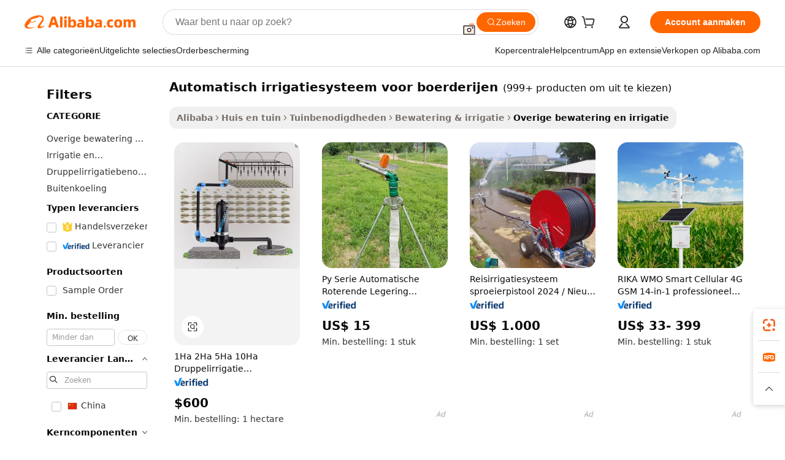

--- FILE ---
content_type: text/html;charset=UTF-8
request_url: https://dutch.alibaba.com/g/automatic-farm-irrigation-system.html
body_size: 183704
content:

<!-- screen_content -->

    <!-- tangram:5410 begin-->
    <!-- tangram:529998 begin-->
    
<!DOCTYPE html>
<html lang="nl" dir="ltr">
  <head>
        <script>
      window.__BB = {
        scene: window.__bb_scene || 'traffic-free-goods'
      };
      window.__BB.BB_CWV_IGNORE = {
          lcp_element: ['#icbu-buyer-pc-top-banner'],
          lcp_url: [],
        };
      window._timing = {}
      window._timing.first_start = Date.now();
      window.needLoginInspiration = Boolean(false);
      // 变量用于标记页面首次可见时间
      let firstVisibleTime = null;
      if (typeof document.hidden !== 'undefined') {
        // 页面首次加载时直接统计
        if (!document.hidden) {
          firstVisibleTime = Date.now();
          window.__BB_timex = 1
        } else {
          // 页面不可见时监听 visibilitychange 事件
          document.addEventListener('visibilitychange', () => {
            if (!document.hidden) {
              firstVisibleTime = Date.now();
              window.__BB_timex = firstVisibleTime - window.performance.timing.navigationStart
              window.__BB.firstVisibleTime = window.__BB_timex
              console.log("Page became visible after "+ window.__BB_timex + " ms");
            }
          }, { once: true });  // 确保只触发一次
        }
      } else {
        console.warn('Page Visibility API is not supported in this browser.');
      }
    </script>
        <meta name="data-spm" content="a2700">
        <meta name="aplus-xplug" content="NONE">
        <meta name="aplus-icbu-disable-umid" content="1">
        <meta name="google-translate-customization" content="9de59014edaf3b99-22e1cf3b5ca21786-g00bb439a5e9e5f8f-f">
    <meta name="yandex-verification" content="25a76ba8e4443bb3" />
    <meta name="msvalidate.01" content="E3FBF0E89B724C30844BF17C59608E8F" />
    <meta name="viewport" content="width=device-width, initial-scale=1.0, maximum-scale=5.0, user-scalable=yes">
        <link rel="preconnect" href="https://s.alicdn.com/" crossorigin>
    <link rel="dns-prefetch" href="https://s.alicdn.com">
                        <link rel="preload" href="https://s.alicdn.com/@g/alilog/??aplus_plugin_icbufront/index.js,mlog/aplus_v2.js" as="script">
        <link rel="preload" href="https://s.alicdn.com/@img/imgextra/i2/O1CN0153JdbU26g4bILVOyC_!!6000000007690-2-tps-418-58.png" as="image">
        <script>
            window.__APLUS_ABRATE__ = {
        perf_group: 'base64cached',
        scene: "traffic-free-goods",
      };
    </script>
    <meta name="aplus-mmstat-timeout" content="15000">
        <meta content="text/html; charset=utf-8" http-equiv="Content-Type">
          <title>Efficiënte oplossingen voor  automatisch irrigatiesysteem voor boerderijen  behoeften in wereldwijde markten</title>
      <meta name="keywords" content="drip irrigation system,irrigation system for farms,sprinkler irrigation system">
      <meta name="description" content="Verrijk uw buitenruimte met innovatieve  automatisch irrigatiesysteem voor boerderijen  oplossingen. Maximaliseer de efficiëntie en bespaar grondstoffen met onze veelzijdige bewateringsproducten. Perfect voor elke tuinliefhebber.">
            <meta name="pagetiming-rate" content="9">
      <meta name="pagetiming-resource-rate" content="4">
                    <link rel="canonical" href="https://dutch.alibaba.com/g/automatic-farm-irrigation-system.html">
                              <link rel="alternate" hreflang="fr" href="https://french.alibaba.com/g/automatic-farm-irrigation-system.html">
                  <link rel="alternate" hreflang="de" href="https://german.alibaba.com/g/automatic-farm-irrigation-system.html">
                  <link rel="alternate" hreflang="pt" href="https://portuguese.alibaba.com/g/automatic-farm-irrigation-system.html">
                  <link rel="alternate" hreflang="it" href="https://italian.alibaba.com/g/automatic-farm-irrigation-system.html">
                  <link rel="alternate" hreflang="es" href="https://spanish.alibaba.com/g/automatic-farm-irrigation-system.html">
                  <link rel="alternate" hreflang="ru" href="https://russian.alibaba.com/g/automatic-farm-irrigation-system.html">
                  <link rel="alternate" hreflang="ko" href="https://korean.alibaba.com/g/automatic-farm-irrigation-system.html">
                  <link rel="alternate" hreflang="ar" href="https://arabic.alibaba.com/g/automatic-farm-irrigation-system.html">
                  <link rel="alternate" hreflang="ja" href="https://japanese.alibaba.com/g/automatic-farm-irrigation-system.html">
                  <link rel="alternate" hreflang="tr" href="https://turkish.alibaba.com/g/automatic-farm-irrigation-system.html">
                  <link rel="alternate" hreflang="th" href="https://thai.alibaba.com/g/automatic-farm-irrigation-system.html">
                  <link rel="alternate" hreflang="vi" href="https://vietnamese.alibaba.com/g/automatic-farm-irrigation-system.html">
                  <link rel="alternate" hreflang="nl" href="https://dutch.alibaba.com/g/automatic-farm-irrigation-system.html">
                  <link rel="alternate" hreflang="he" href="https://hebrew.alibaba.com/g/automatic-farm-irrigation-system.html">
                  <link rel="alternate" hreflang="id" href="https://indonesian.alibaba.com/g/automatic-farm-irrigation-system.html">
                  <link rel="alternate" hreflang="hi" href="https://hindi.alibaba.com/g/automatic-farm-irrigation-system.html">
                  <link rel="alternate" hreflang="en" href="https://www.alibaba.com/showroom/automatic-farm-irrigation-system.html">
                  <link rel="alternate" hreflang="zh" href="https://chinese.alibaba.com/g/automatic-farm-irrigation-system.html">
                  <link rel="alternate" hreflang="x-default" href="https://www.alibaba.com/showroom/automatic-farm-irrigation-system.html">
                                        <script>
      // Aplus 配置自动打点
      var queue = window.goldlog_queue || (window.goldlog_queue = []);
      var tags = ["button", "a", "div", "span", "i", "svg", "input", "li", "tr"];
      queue.push(
        {
          action: 'goldlog.appendMetaInfo',
          arguments: [
            'aplus-auto-exp',
            [
              {
                logkey: '/sc.ug_msite.new_product_exp',
                cssSelector: '[data-spm-exp]',
                props: ["data-spm-exp"],
              },
              {
                logkey: '/sc.ug_pc.seolist_product_exp',
                cssSelector: '.traffic-card-gallery',
                props: ["data-spm-exp"],
              }
            ]
          ]
        }
      )
      queue.push({
        action: 'goldlog.setMetaInfo',
        arguments: ['aplus-auto-clk', JSON.stringify(tags.map(tag =>({
          "logkey": "/sc.ug_msite.new_product_clk",
          tag,
          "filter": "data-spm-clk",
          "props": ["data-spm-clk"]
        })))],
      });
    </script>
  </head>
  <div id="icbu-header"><div id="the-new-header" data-version="4.4.0" data-tnh-auto-exp="tnh-expose" data-scenes="search-products" style="position: relative;background-color: #fff;border-bottom: 1px solid #ddd;box-sizing: border-box; font-family:Inter,SF Pro Text,Roboto,Helvetica Neue,Helvetica,Tahoma,Arial,PingFang SC,Microsoft YaHei;"><div style="display: flex;align-items:center;height: 72px;min-width: 1200px;max-width: 1580px;margin: 0 auto;padding: 0 40px;box-sizing: border-box;"><img style="height: 29px; width: 209px;" src="https://s.alicdn.com/@img/imgextra/i2/O1CN0153JdbU26g4bILVOyC_!!6000000007690-2-tps-418-58.png" alt="" /></div><div style="min-width: 1200px;max-width: 1580px;margin: 0 auto;overflow: hidden;font-size: 14px;display: flex;justify-content: space-between;padding: 0 40px;box-sizing: border-box;"><div style="display: flex; align-items: center; justify-content: space-between"><div style="position: relative; height: 36px; padding: 0 28px 0 20px">All categories</div><div style="position: relative; height: 36px; padding-right: 28px">Featured selections</div><div style="position: relative; height: 36px">Trade Assurance</div></div><div style="display: flex; align-items: center; justify-content: space-between"><div style="position: relative; height: 36px; padding-right: 28px">Buyer Central</div><div style="position: relative; height: 36px; padding-right: 28px">Help Center</div><div style="position: relative; height: 36px; padding-right: 28px">Get the app</div><div style="position: relative; height: 36px">Become a supplier</div></div></div></div></div></div>
  <body data-spm="7724857" style="min-height: calc(100vh + 1px)"><script 
id="beacon-aplus"   
src="//s.alicdn.com/@g/alilog/??aplus_plugin_icbufront/index.js,mlog/aplus_v2.js"
exparams="aplus=async&userid=&aplus&ali_beacon_id=&ali_apache_id=&ali_apache_track=&ali_apache_tracktmp=&eagleeye_traceid=21032c0e17690035012356387e11cb&ip=3%2e144%2e217%2e34&dmtrack_c={ali%5fresin%5ftrace%3dse%5frst%3dnull%7csp%5fviewtype%3dY%7cset%3d3%7cser%3d1007%7cpageId%3dfc76750854cf49c3bcdf6d4a7de6f098%7cm%5fpageid%3dnull%7cpvmi%3d7f9cb0906abc4d558dcbeec6f6bbcc50%7csek%5fsepd%3dautomatisch%2birrigatiesysteem%2bvoor%2bboerderijen%7csek%3dautomatic%2bfarm%2birrigation%2bsystem%7cse%5fpn%3d1%7cp4pid%3dcd8ad773%2dc48a%2d4732%2d85e1%2d4122f38057f4%7csclkid%3dnull%7cforecast%5fpost%5fcate%3dnull%7cseo%5fnew%5fuser%5fflag%3dfalse%7ccategoryId%3d100001822%7cseo%5fsearch%5fmodel%5fupgrade%5fv2%3d2025070801%7cseo%5fmodule%5fcard%5f20240624%3d202406242%7clong%5ftext%5fgoogle%5ftranslate%5fv2%3d2407142%7cseo%5fcontent%5ftd%5fbottom%5ftext%5fupdate%5fkey%3d2025070801%7cseo%5fsearch%5fmodel%5fupgrade%5fv3%3d2025072201%7cdamo%5falt%5freplace%3d2485818%7cseo%5fsearch%5fmodel%5fmulti%5fupgrade%5fv3%3d2025081101%7cwap%5fcross%3d2007659%7cwap%5fcs%5faction%3d2005494%7cAPP%5fVisitor%5fActive%3d26705%7cseo%5fshowroom%5fgoods%5fmix%3d2005244%7cseo%5fdefault%5fcached%5flong%5ftext%5ffrom%5fnew%5fkeyword%5fstep%3d2024122502%7cshowroom%5fgeneral%5ftemplate%3d2005292%7cwap%5fcs%5ftext%3dnull%7cstructured%5fdata%3d2025052702%7cseo%5fmulti%5fstyle%5ftext%5fupdate%3d2511181%7cpc%5fnew%5fheader%3dnull%7cseo%5fmeta%5fcate%5ftemplate%5fv1%3d2025042401%7cseo%5fmeta%5ftd%5fsearch%5fkeyword%5fstep%5fv1%3d2025040999%7cseo%5fshowroom%5fbiz%5fbabablog%3d1%7cshowroom%5fft%5flong%5ftext%5fbaks%3d80802%7cAPP%5fGrowing%5fBuyer%5fHigh%5fIntent%5fActive%3d25488%7cshowroom%5fpc%5fv2019%3d2104%7cAPP%5fProspecting%5fBuyer%3d26712%7ccache%5fcontrol%3d2481986%7cAPP%5fChurned%5fCore%5fBuyer%3d25463%7cseo%5fdefault%5fcached%5flong%5ftext%5fstep%3d24110802%7camp%5flighthouse%5fscore%5fimage%3d19657%7cseo%5fft%5ftranslate%5fgemini%3d25012003%7cwap%5fnode%5fssr%3d2015725%7cdataphant%5fopen%3d27030%7clongtext%5fmulti%5fstyle%5fexpand%5frussian%3d2510141%7cseo%5flongtext%5fgoogle%5fdata%5fsection%3d25021702%7cindustry%5fpopular%5ffloor%3dnull%7cwap%5fad%5fgoods%5fproduct%5finterval%3dnull%7cseo%5fgoods%5fbootom%5fwholesale%5flink%3d2486162%7cseo%5fmiddle%5fwholesale%5flink%3d2486164%7cseo%5fkeyword%5faatest%3d6%7cft%5flong%5ftext%5fenpand%5fstep2%3d121602%7cseo%5fft%5flongtext%5fexpand%5fstep3%3d25012102%7cseo%5fwap%5fheadercard%3d2006288%7cAPP%5fChurned%5fInactive%5fVisitor%3d25497%7cAPP%5fGrowing%5fBuyer%5fHigh%5fIntent%5fInactive%3d25484%7cseo%5fmeta%5ftd%5fmulti%5fkey%3d2025061801%7ctop%5frecommend%5f20250120%3d202501201%7clongtext%5fmulti%5fstyle%5fexpand%5ffrench%5fcopy%3d25091802%7clongtext%5fmulti%5fstyle%5fexpand%5ffrench%5fcopy%5fcopy%3d25092502%7cseo%5ffloor%5fexp%3dnull%7cseo%5fshowroom%5falgo%5flink%3d17764%7cseo%5fmeta%5ftd%5faib%5fgeneral%5fkey%3d2025091900%7ccountry%5findustry%3d202311033%7cpc%5ffree%5fswitchtosearch%3d2020529%7cshowroom%5fft%5flong%5ftext%5fenpand%5fstep1%3d101102%7cseo%5fshowroom%5fnorel%3dnull%7cplp%5fstyle%5f25%5fpc%3d202505222%7cseo%5fggs%5flayer%3d10010%7cquery%5fmutil%5flang%5ftranslate%3d2025060300%7cAPP%5fChurned%5fBuyer%3d25467%7cstream%5frender%5fperf%5fopt%3d2309181%7cwap%5fgoods%3d2007383%7cseo%5fshowroom%5fsimilar%5f20240614%3d202406142%7cchinese%5fopen%3d6307%7cquery%5fgpt%5ftranslate%3d20240820%7cad%5fproduct%5finterval%3dnull%7camp%5fto%5fpwa%3d2007359%7cplp%5faib%5fmulti%5fai%5fmeta%3d20250401%7cwap%5fsupplier%5fcontent%3dnull%7cpc%5ffree%5frefactoring%3d20220315%7cAPP%5fGrowing%5fBuyer%5fInactive%3d25476%7csso%5foem%5ffloor%3dnull%7cseo%5fpc%5fnew%5fview%5f20240807%3d202408072%7cseo%5fbottom%5ftext%5fentity%5fkey%5fcopy%3d2025062400%7cstream%5frender%3d433763%7cseo%5fmodule%5fcard%5f20240424%3d202404241%7cseo%5ftitle%5freplace%5f20191226%3d5841%7clongtext%5fmulti%5fstyle%5fexpand%3d25090802%7cgoogleweblight%3d6516%7clighthouse%5fbase64%3d2005760%7cAPP%5fProspecting%5fBuyer%5fActive%3d26719%7cad%5fgoods%5fproduct%5finterval%3dnull%7cseo%5fbottom%5fdeep%5fextend%5fkw%5fkey%3d2025071101%7clongtext%5fmulti%5fstyle%5fexpand%5fturkish%3d25102802%7cilink%5fuv%3d20240911%7cwap%5flist%5fwakeup%3d2005832%7ctpp%5fcrosslink%5fpc%3d20205311%7cseo%5ftop%5fbooth%3d18501%7cAPP%5fGrowing%5fBuyer%5fLess%5fActive%3d25472%7cseo%5fsearch%5fmodel%5fupgrade%5frank%3d2025092401%7cgoodslayer%3d7977%7cft%5flong%5ftext%5ftranslate%5fexpand%5fstep1%3d24110802%7cseo%5fheaderstyle%5ftraffic%5fkey%5fv1%3d2025072100%7ccrosslink%5fswitch%3d2008141%7cp4p%5foutline%3d20240328%7cseo%5fmeta%5ftd%5faib%5fv2%5fkey%3d2025091801%7crts%5fmulti%3d2008404%7cseo%5fad%5foptimization%5fkey%5fv2%3d2025072300%7cAPP%5fVisitor%5fLess%5fActive%3d26698%7cseo%5fsearch%5franker%5fid%3d2025112400%7cplp%5fstyle%5f25%3d202505192%7ccdn%5fvm%3d2007368%7cwap%5fad%5fproduct%5finterval%3dnull%7cseo%5fsearch%5fmodel%5fmulti%5fupgrade%5frank%3d2025092401%7cpc%5fcard%5fshare%3d2025081201%7cAPP%5fGrowing%5fBuyer%5fHigh%5fIntent%5fLess%5fActive%3d25480%7cgoods%5ftitle%5fsubstitute%3d9616%7cwap%5fscreen%5fexp%3d2025081400%7creact%5fheader%5ftest%3d202502182%7cpc%5fcs%5fcolor%3d2005788%7cshowroom%5fft%5flong%5ftext%5ftest%3d72502%7cone%5ftap%5flogin%5fABTest%3d202308153%7cseo%5fhyh%5fshow%5ftags%3d9867%7cplp%5fstructured%5fdata%3d2508182%7cguide%5fdelete%3d2008526%7cseo%5findustry%5ftemplate%3dnull%7cseo%5fmeta%5ftd%5fmulti%5fes%5fkey%3d2025073101%7cseo%5fshowroom%5fdata%5fmix%3d19888%7csso%5ftop%5franking%5ffloor%3d20031%7cseo%5ftd%5fdeep%5fupgrade%5fkey%5fv3%3d2025081101%7cwap%5fue%5fone%3d2025111401%7cshowroom%5fto%5frts%5flink%3d2008480%7ccountrysearch%5ftest%3dnull%7cshowroom%5flist%5fnew%5farrival%3d2811002%7cchannel%5famp%5fto%5fpwa%3d2008435%7cseo%5fmulti%5fstyles%5flong%5ftext%3d2503172%7cseo%5fmeta%5ftext%5fmutli%5fcate%5ftemplate%5fv1%3d2025080801%7cseo%5fdefault%5fcached%5fmutil%5flong%5ftext%5fstep%3d24110436%7cseo%5faction%5fpoint%5ftype%3d22823%7cseo%5faib%5ftd%5flaunch%5f20240828%5fcopy%3d202408282%7cseo%5fshowroom%5fwholesale%5flink%3dnull%7cseo%5fperf%5fimprove%3d2023999%7cseo%5fwap%5flist%5fbounce%5f01%3d2063%7cseo%5fwap%5flist%5fbounce%5f02%3d2128%7cAPP%5fGrowing%5fBuyer%5fActive%3d25490%7cvideolayer%3d7105%7cvideo%5fplay%3dnull%7cAPP%5fChurned%5fMember%5fInactive%3d25501%7cseo%5fgoogle%5fnew%5fstruct%3d438326%7cicbu%5falgo%5fp4p%5fseo%5fad%3d2025072300%7ctpp%5ftrace%3dseoKeyword%2dseoKeyword%5fv3%2dbase%2dORIGINAL}&pageid=0390d9222103049e1769003501&hn=ensearchweb033003004158%2erg%2dus%2deast%2eus68&asid=AQAAAADt2XBpc2QAVQAAAABRH7W50xWTqg==&treq=&tres=" async>
</script>
            <style>body{background-color:white;}.no-scrollbar.il-sticky.il-top-0.il-max-h-\[100vh\].il-w-\[200px\].il-flex-shrink-0.il-flex-grow-0.il-overflow-y-scroll{background-color:#FFF;padding-left:12px}</style>
                    <!-- tangram:530006 begin-->
<!--  -->
 <style>
   @keyframes il-spin {
     to {
       transform: rotate(360deg);
     }
   }
   @keyframes il-pulse {
     50% {
       opacity: 0.5;
     }
   }
   .traffic-card-gallery {display: flex;position: relative;flex-direction: column;justify-content: flex-start;border-radius: 0.5rem;background-color: #fff;padding: 0.5rem 0.5rem 1rem;overflow: hidden;font-size: 0.75rem;line-height: 1rem;}
   .traffic-card-list {display: flex;position: relative;flex-direction: row;justify-content: flex-start;border-bottom-width: 1px;background-color: #fff;padding: 1rem;height: 292px;overflow: hidden;font-size: 0.75rem;line-height: 1rem;}
   .product-price {
     b {
       font-size: 22px;
     }
   }
   .skel-loading {
       animation: il-pulse 2s cubic-bezier(0.4, 0, 0.6, 1) infinite;background-color: hsl(60, 4.8%, 95.9%);
   }
 </style>
<div id="first-cached-card">
  <div style="box-sizing:border-box;display: flex;position: absolute;left: 0;right: 0;margin: 0 auto;z-index: 1;min-width: 1200px;max-width: 1580px;padding: 0.75rem 3.25rem 0;pointer-events: none;">
    <!--页面左侧区域-->
    <div style="width: 200px;padding-top: 1rem;padding-left:12px; background-color: #fff;border-radius: 0.25rem">
      <div class="skel-loading" style="height: 1.5rem;width: 50%;border-radius: 0.25rem;"></div>
      <div style="margin-top: 1rem;margin-bottom: 1rem;">
        <div class="skel-loading" style="height: 1rem;width: calc(100% * 5 / 6);"></div>
        <div
          class="skel-loading"
          style="margin-top: 1rem;height: 1rem;width: calc(100% * 8 / 12);"
        ></div>
        <div class="skel-loading" style="margin-top: 1rem;height: 1rem;width: 75%;"></div>
        <div
          class="skel-loading"
          style="margin-top: 1rem;height: 1rem;width: calc(100% * 7 / 12);"
        ></div>
      </div>
      <div class="skel-loading" style="height: 1.5rem;width: 50%;border-radius: 0.25rem;"></div>
      <div style="margin-top: 1rem;margin-bottom: 1rem;">
        <div class="skel-loading" style="height: 1rem;width: calc(100% * 5 / 6);"></div>
        <div
          class="skel-loading"
          style="margin-top: 1rem;height: 1rem;width: calc(100% * 8 / 12);"
        ></div>
        <div class="skel-loading" style="margin-top: 1rem;height: 1rem;width: 75%;"></div>
        <div
          class="skel-loading"
          style="margin-top: 1rem;height: 1rem;width: calc(100% * 7 / 12);"
        ></div>
      </div>
      <div class="skel-loading" style="height: 1.5rem;width: 50%;border-radius: 0.25rem;"></div>
      <div style="margin-top: 1rem;margin-bottom: 1rem;">
        <div class="skel-loading" style="height: 1rem;width: calc(100% * 5 / 6);"></div>
        <div
          class="skel-loading"
          style="margin-top: 1rem;height: 1rem;width: calc(100% * 8 / 12);"
        ></div>
        <div class="skel-loading" style="margin-top: 1rem;height: 1rem;width: 75%;"></div>
        <div
          class="skel-loading"
          style="margin-top: 1rem;height: 1rem;width: calc(100% * 7 / 12);"
        ></div>
      </div>
      <div class="skel-loading" style="height: 1.5rem;width: 50%;border-radius: 0.25rem;"></div>
      <div style="margin-top: 1rem;margin-bottom: 1rem;">
        <div class="skel-loading" style="height: 1rem;width: calc(100% * 5 / 6);"></div>
        <div
          class="skel-loading"
          style="margin-top: 1rem;height: 1rem;width: calc(100% * 8 / 12);"
        ></div>
        <div class="skel-loading" style="margin-top: 1rem;height: 1rem;width: 75%;"></div>
        <div
          class="skel-loading"
          style="margin-top: 1rem;height: 1rem;width: calc(100% * 7 / 12);"
        ></div>
      </div>
      <div class="skel-loading" style="height: 1.5rem;width: 50%;border-radius: 0.25rem;"></div>
      <div style="margin-top: 1rem;margin-bottom: 1rem;">
        <div class="skel-loading" style="height: 1rem;width: calc(100% * 5 / 6);"></div>
        <div
          class="skel-loading"
          style="margin-top: 1rem;height: 1rem;width: calc(100% * 8 / 12);"
        ></div>
        <div class="skel-loading" style="margin-top: 1rem;height: 1rem;width: 75%;"></div>
        <div
          class="skel-loading"
          style="margin-top: 1rem;height: 1rem;width: calc(100% * 7 / 12);"
        ></div>
      </div>
      <div class="skel-loading" style="height: 1.5rem;width: 50%;border-radius: 0.25rem;"></div>
      <div style="margin-top: 1rem;margin-bottom: 1rem;">
        <div class="skel-loading" style="height: 1rem;width: calc(100% * 5 / 6);"></div>
        <div
          class="skel-loading"
          style="margin-top: 1rem;height: 1rem;width: calc(100% * 8 / 12);"
        ></div>
        <div class="skel-loading" style="margin-top: 1rem;height: 1rem;width: 75%;"></div>
        <div
          class="skel-loading"
          style="margin-top: 1rem;height: 1rem;width: calc(100% * 7 / 12);"
        ></div>
      </div>
    </div>
    <!--页面主体区域-->
    <div style="flex: 1 1 0%; overflow: hidden;padding: 0.5rem 0.5rem 0.5rem 1.5rem">
      <div style="height: 1.25rem;margin-bottom: 1rem;"></div>
      <!-- keywords -->
      <div style="margin-bottom: 1rem;height: 1.75rem;font-weight: 700;font-size: 1.25rem;line-height: 1.75rem;"></div>
      <!-- longtext -->
            <div style="width: calc(25% - 0.9rem);pointer-events: auto">
        <div class="traffic-card-gallery">
          <!-- ProductImage -->
          <a href="//www.alibaba.com/product-detail/1Ha-2Ha-5Ha-10Ha-Drip-Irrigation_1601101844940.html?from=SEO" target="_blank" style="position: relative;margin-bottom: 0.5rem;aspect-ratio: 1;overflow: hidden;border-radius: 0.5rem;">
            <div style="display: flex; overflow: hidden">
              <div style="position: relative;margin: 0;width: 100%;min-width: 0;flex-shrink: 0;flex-grow: 0;flex-basis: 100%;padding: 0;">
                <img style="position: relative; aspect-ratio: 1; width: 100%" src="[data-uri]" loading="eager" />
                <div style="position: absolute;left: 0;bottom: 0;right: 0;top: 0;background-color: #000;opacity: 0.05;"></div>
              </div>
            </div>
          </a>
          <div style="display: flex;flex: 1 1 0%;flex-direction: column;justify-content: space-between;">
            <div>
              <a class="skel-loading" style="margin-top: 0.5rem;display:inline-block;width:100%;height:1rem;" href="//www.alibaba.com/product-detail/1Ha-2Ha-5Ha-10Ha-Drip-Irrigation_1601101844940.html" target="_blank"></a>
              <a class="skel-loading" style="margin-top: 0.125rem;display:inline-block;width:100%;height:1rem;" href="//www.alibaba.com/product-detail/1Ha-2Ha-5Ha-10Ha-Drip-Irrigation_1601101844940.html" target="_blank"></a>
              <div class="skel-loading" style="margin-top: 0.25rem;height:1.625rem;width:75%"></div>
              <div class="skel-loading" style="margin-top: 0.5rem;height: 1rem;width:50%"></div>
              <div class="skel-loading" style="margin-top:0.25rem;height:1rem;width:25%"></div>
            </div>
          </div>

        </div>
      </div>

    </div>
  </div>
</div>
<!-- tangram:530006 end-->
            <style>.component-left-filter-callback{display:flex;position:relative;margin-top:10px;height:1200px}.component-left-filter-callback img{width:200px}.component-left-filter-callback i{position:absolute;top:5%;left:50%}.related-search-wrapper{padding:.5rem;--tw-bg-opacity: 1;background-color:#fff;background-color:rgba(255,255,255,var(--tw-bg-opacity, 1));border-width:1px;border-color:var(--input)}.related-search-wrapper .related-search-box{margin:12px 16px}.related-search-wrapper .related-search-box .related-search-title{display:inline;float:start;color:#666;word-wrap:break-word;margin-right:12px;width:13%}.related-search-wrapper .related-search-box .related-search-content{display:flex;flex-wrap:wrap}.related-search-wrapper .related-search-box .related-search-content .related-search-link{margin-right:12px;width:23%;overflow:hidden;color:#666;text-overflow:ellipsis;white-space:nowrap}.product-title img{margin-right:.5rem;display:inline-block;height:1rem;vertical-align:sub}.product-price b{font-size:22px}.similar-icon{position:absolute;bottom:12px;z-index:2;right:12px}.rfq-card{display:inline-block;position:relative;box-sizing:border-box;margin-bottom:36px}.rfq-card .rfq-card-content{display:flex;position:relative;flex-direction:column;align-items:flex-start;background-size:cover;background-color:#fff;padding:12px;width:100%;height:100%}.rfq-card .rfq-card-content .rfq-card-icon{margin-top:50px}.rfq-card .rfq-card-content .rfq-card-icon img{width:45px}.rfq-card .rfq-card-content .rfq-card-top-title{margin-top:14px;color:#222;font-weight:400;font-size:16px}.rfq-card .rfq-card-content .rfq-card-title{margin-top:24px;color:#333;font-weight:800;font-size:20px}.rfq-card .rfq-card-content .rfq-card-input-box{margin-top:24px;width:100%}.rfq-card .rfq-card-content .rfq-card-input-box textarea{box-sizing:border-box;border:1px solid #ddd;border-radius:4px;background-color:#fff;padding:9px 12px;width:100%;height:88px;resize:none;color:#666;font-weight:400;font-size:13px;font-family:inherit}.rfq-card .rfq-card-content .rfq-card-button{margin-top:24px;border:1px solid #666;border-radius:16px;background-color:#fff;width:67%;color:#000;font-weight:700;font-size:14px;line-height:30px;text-align:center}[data-modulename^=ProductList-] div{contain-intrinsic-size:auto 500px}.traffic-card-gallery:hover{--tw-shadow: 0px 2px 6px 2px rgba(0,0,0,.12157);--tw-shadow-colored: 0px 2px 6px 2px var(--tw-shadow-color);box-shadow:0 0 #0000,0 0 #0000,0 2px 6px 2px #0000001f;box-shadow:var(--tw-ring-offset-shadow, 0 0 rgba(0,0,0,0)),var(--tw-ring-shadow, 0 0 rgba(0,0,0,0)),var(--tw-shadow);z-index:10}.traffic-card-gallery{position:relative;display:flex;flex-direction:column;justify-content:flex-start;overflow:hidden;border-radius:.75rem;--tw-bg-opacity: 1;background-color:#fff;background-color:rgba(255,255,255,var(--tw-bg-opacity, 1));padding:.5rem;font-size:.75rem;line-height:1rem}.traffic-card-list{position:relative;display:flex;height:292px;flex-direction:row;justify-content:flex-start;overflow:hidden;border-bottom-width:1px;--tw-bg-opacity: 1;background-color:#fff;background-color:rgba(255,255,255,var(--tw-bg-opacity, 1));padding:1rem;font-size:.75rem;line-height:1rem}.traffic-card-g-industry:hover{--tw-shadow: 0 0 10px rgba(0,0,0,.1);--tw-shadow-colored: 0 0 10px var(--tw-shadow-color);box-shadow:0 0 #0000,0 0 #0000,0 0 10px #0000001a;box-shadow:var(--tw-ring-offset-shadow, 0 0 rgba(0,0,0,0)),var(--tw-ring-shadow, 0 0 rgba(0,0,0,0)),var(--tw-shadow)}.traffic-card-g-industry{position:relative;border-radius:var(--radius);--tw-bg-opacity: 1;background-color:#fff;background-color:rgba(255,255,255,var(--tw-bg-opacity, 1));padding:1.25rem .75rem .75rem;font-size:.875rem;line-height:1.25rem}.module-filter-section-wrapper{max-height:none!important;overflow-x:hidden}*,:before,:after{--tw-border-spacing-x: 0;--tw-border-spacing-y: 0;--tw-translate-x: 0;--tw-translate-y: 0;--tw-rotate: 0;--tw-skew-x: 0;--tw-skew-y: 0;--tw-scale-x: 1;--tw-scale-y: 1;--tw-pan-x: ;--tw-pan-y: ;--tw-pinch-zoom: ;--tw-scroll-snap-strictness: proximity;--tw-gradient-from-position: ;--tw-gradient-via-position: ;--tw-gradient-to-position: ;--tw-ordinal: ;--tw-slashed-zero: ;--tw-numeric-figure: ;--tw-numeric-spacing: ;--tw-numeric-fraction: ;--tw-ring-inset: ;--tw-ring-offset-width: 0px;--tw-ring-offset-color: #fff;--tw-ring-color: rgba(59, 130, 246, .5);--tw-ring-offset-shadow: 0 0 rgba(0,0,0,0);--tw-ring-shadow: 0 0 rgba(0,0,0,0);--tw-shadow: 0 0 rgba(0,0,0,0);--tw-shadow-colored: 0 0 rgba(0,0,0,0);--tw-blur: ;--tw-brightness: ;--tw-contrast: ;--tw-grayscale: ;--tw-hue-rotate: ;--tw-invert: ;--tw-saturate: ;--tw-sepia: ;--tw-drop-shadow: ;--tw-backdrop-blur: ;--tw-backdrop-brightness: ;--tw-backdrop-contrast: ;--tw-backdrop-grayscale: ;--tw-backdrop-hue-rotate: ;--tw-backdrop-invert: ;--tw-backdrop-opacity: ;--tw-backdrop-saturate: ;--tw-backdrop-sepia: ;--tw-contain-size: ;--tw-contain-layout: ;--tw-contain-paint: ;--tw-contain-style: }::backdrop{--tw-border-spacing-x: 0;--tw-border-spacing-y: 0;--tw-translate-x: 0;--tw-translate-y: 0;--tw-rotate: 0;--tw-skew-x: 0;--tw-skew-y: 0;--tw-scale-x: 1;--tw-scale-y: 1;--tw-pan-x: ;--tw-pan-y: ;--tw-pinch-zoom: ;--tw-scroll-snap-strictness: proximity;--tw-gradient-from-position: ;--tw-gradient-via-position: ;--tw-gradient-to-position: ;--tw-ordinal: ;--tw-slashed-zero: ;--tw-numeric-figure: ;--tw-numeric-spacing: ;--tw-numeric-fraction: ;--tw-ring-inset: ;--tw-ring-offset-width: 0px;--tw-ring-offset-color: #fff;--tw-ring-color: rgba(59, 130, 246, .5);--tw-ring-offset-shadow: 0 0 rgba(0,0,0,0);--tw-ring-shadow: 0 0 rgba(0,0,0,0);--tw-shadow: 0 0 rgba(0,0,0,0);--tw-shadow-colored: 0 0 rgba(0,0,0,0);--tw-blur: ;--tw-brightness: ;--tw-contrast: ;--tw-grayscale: ;--tw-hue-rotate: ;--tw-invert: ;--tw-saturate: ;--tw-sepia: ;--tw-drop-shadow: ;--tw-backdrop-blur: ;--tw-backdrop-brightness: ;--tw-backdrop-contrast: ;--tw-backdrop-grayscale: ;--tw-backdrop-hue-rotate: ;--tw-backdrop-invert: ;--tw-backdrop-opacity: ;--tw-backdrop-saturate: ;--tw-backdrop-sepia: ;--tw-contain-size: ;--tw-contain-layout: ;--tw-contain-paint: ;--tw-contain-style: }*,:before,:after{box-sizing:border-box;border-width:0;border-style:solid;border-color:#e5e7eb}:before,:after{--tw-content: ""}html,:host{line-height:1.5;-webkit-text-size-adjust:100%;-moz-tab-size:4;-o-tab-size:4;tab-size:4;font-family:ui-sans-serif,system-ui,-apple-system,Segoe UI,Roboto,Ubuntu,Cantarell,Noto Sans,sans-serif,"Apple Color Emoji","Segoe UI Emoji",Segoe UI Symbol,"Noto Color Emoji";font-feature-settings:normal;font-variation-settings:normal;-webkit-tap-highlight-color:transparent}body{margin:0;line-height:inherit}hr{height:0;color:inherit;border-top-width:1px}abbr:where([title]){text-decoration:underline;-webkit-text-decoration:underline dotted;text-decoration:underline dotted}h1,h2,h3,h4,h5,h6{font-size:inherit;font-weight:inherit}a{color:inherit;text-decoration:inherit}b,strong{font-weight:bolder}code,kbd,samp,pre{font-family:ui-monospace,SFMono-Regular,Menlo,Monaco,Consolas,Liberation Mono,Courier New,monospace;font-feature-settings:normal;font-variation-settings:normal;font-size:1em}small{font-size:80%}sub,sup{font-size:75%;line-height:0;position:relative;vertical-align:baseline}sub{bottom:-.25em}sup{top:-.5em}table{text-indent:0;border-color:inherit;border-collapse:collapse}button,input,optgroup,select,textarea{font-family:inherit;font-feature-settings:inherit;font-variation-settings:inherit;font-size:100%;font-weight:inherit;line-height:inherit;letter-spacing:inherit;color:inherit;margin:0;padding:0}button,select{text-transform:none}button,input:where([type=button]),input:where([type=reset]),input:where([type=submit]){-webkit-appearance:button;background-color:transparent;background-image:none}:-moz-focusring{outline:auto}:-moz-ui-invalid{box-shadow:none}progress{vertical-align:baseline}::-webkit-inner-spin-button,::-webkit-outer-spin-button{height:auto}[type=search]{-webkit-appearance:textfield;outline-offset:-2px}::-webkit-search-decoration{-webkit-appearance:none}::-webkit-file-upload-button{-webkit-appearance:button;font:inherit}summary{display:list-item}blockquote,dl,dd,h1,h2,h3,h4,h5,h6,hr,figure,p,pre{margin:0}fieldset{margin:0;padding:0}legend{padding:0}ol,ul,menu{list-style:none;margin:0;padding:0}dialog{padding:0}textarea{resize:vertical}input::-moz-placeholder,textarea::-moz-placeholder{opacity:1;color:#9ca3af}input::placeholder,textarea::placeholder{opacity:1;color:#9ca3af}button,[role=button]{cursor:pointer}:disabled{cursor:default}img,svg,video,canvas,audio,iframe,embed,object{display:block;vertical-align:middle}img,video{max-width:100%;height:auto}[hidden]:where(:not([hidden=until-found])){display:none}:root{--background: hsl(0, 0%, 100%);--foreground: hsl(20, 14.3%, 4.1%);--card: hsl(0, 0%, 100%);--card-foreground: hsl(20, 14.3%, 4.1%);--popover: hsl(0, 0%, 100%);--popover-foreground: hsl(20, 14.3%, 4.1%);--primary: hsl(24, 100%, 50%);--primary-foreground: hsl(60, 9.1%, 97.8%);--secondary: hsl(60, 4.8%, 95.9%);--secondary-foreground: #333;--muted: hsl(60, 4.8%, 95.9%);--muted-foreground: hsl(25, 5.3%, 44.7%);--accent: hsl(60, 4.8%, 95.9%);--accent-foreground: hsl(24, 9.8%, 10%);--destructive: hsl(0, 84.2%, 60.2%);--destructive-foreground: hsl(60, 9.1%, 97.8%);--border: hsl(20, 5.9%, 90%);--input: hsl(20, 5.9%, 90%);--ring: hsl(24.6, 95%, 53.1%);--radius: 1rem}.dark{--background: hsl(20, 14.3%, 4.1%);--foreground: hsl(60, 9.1%, 97.8%);--card: hsl(20, 14.3%, 4.1%);--card-foreground: hsl(60, 9.1%, 97.8%);--popover: hsl(20, 14.3%, 4.1%);--popover-foreground: hsl(60, 9.1%, 97.8%);--primary: hsl(20.5, 90.2%, 48.2%);--primary-foreground: hsl(60, 9.1%, 97.8%);--secondary: hsl(12, 6.5%, 15.1%);--secondary-foreground: hsl(60, 9.1%, 97.8%);--muted: hsl(12, 6.5%, 15.1%);--muted-foreground: hsl(24, 5.4%, 63.9%);--accent: hsl(12, 6.5%, 15.1%);--accent-foreground: hsl(60, 9.1%, 97.8%);--destructive: hsl(0, 72.2%, 50.6%);--destructive-foreground: hsl(60, 9.1%, 97.8%);--border: hsl(12, 6.5%, 15.1%);--input: hsl(12, 6.5%, 15.1%);--ring: hsl(20.5, 90.2%, 48.2%)}*{border-color:#e7e5e4;border-color:var(--border)}body{background-color:#fff;background-color:var(--background);color:#0c0a09;color:var(--foreground)}.il-sr-only{position:absolute;width:1px;height:1px;padding:0;margin:-1px;overflow:hidden;clip:rect(0,0,0,0);white-space:nowrap;border-width:0}.il-invisible{visibility:hidden}.il-fixed{position:fixed}.il-absolute{position:absolute}.il-relative{position:relative}.il-sticky{position:sticky}.il-inset-0{inset:0}.il--bottom-12{bottom:-3rem}.il--top-12{top:-3rem}.il-bottom-0{bottom:0}.il-bottom-2{bottom:.5rem}.il-bottom-3{bottom:.75rem}.il-bottom-4{bottom:1rem}.il-end-0{right:0}.il-end-2{right:.5rem}.il-end-3{right:.75rem}.il-end-4{right:1rem}.il-left-0{left:0}.il-left-3{left:.75rem}.il-right-0{right:0}.il-right-2{right:.5rem}.il-right-3{right:.75rem}.il-start-0{left:0}.il-start-1\/2{left:50%}.il-start-2{left:.5rem}.il-start-3{left:.75rem}.il-start-\[50\%\]{left:50%}.il-top-0{top:0}.il-top-1\/2{top:50%}.il-top-16{top:4rem}.il-top-4{top:1rem}.il-top-\[50\%\]{top:50%}.il-z-10{z-index:10}.il-z-50{z-index:50}.il-z-\[9999\]{z-index:9999}.il-col-span-4{grid-column:span 4 / span 4}.il-m-0{margin:0}.il-m-3{margin:.75rem}.il-m-auto{margin:auto}.il-mx-auto{margin-left:auto;margin-right:auto}.il-my-3{margin-top:.75rem;margin-bottom:.75rem}.il-my-5{margin-top:1.25rem;margin-bottom:1.25rem}.il-my-auto{margin-top:auto;margin-bottom:auto}.\!il-mb-4{margin-bottom:1rem!important}.il--mt-4{margin-top:-1rem}.il-mb-0{margin-bottom:0}.il-mb-1{margin-bottom:.25rem}.il-mb-2{margin-bottom:.5rem}.il-mb-3{margin-bottom:.75rem}.il-mb-4{margin-bottom:1rem}.il-mb-5{margin-bottom:1.25rem}.il-mb-6{margin-bottom:1.5rem}.il-mb-8{margin-bottom:2rem}.il-mb-\[-0\.75rem\]{margin-bottom:-.75rem}.il-mb-\[0\.125rem\]{margin-bottom:.125rem}.il-me-1{margin-right:.25rem}.il-me-2{margin-right:.5rem}.il-me-3{margin-right:.75rem}.il-me-auto{margin-right:auto}.il-mr-1{margin-right:.25rem}.il-mr-2{margin-right:.5rem}.il-ms-1{margin-left:.25rem}.il-ms-4{margin-left:1rem}.il-ms-5{margin-left:1.25rem}.il-ms-8{margin-left:2rem}.il-ms-\[\.375rem\]{margin-left:.375rem}.il-ms-auto{margin-left:auto}.il-mt-0{margin-top:0}.il-mt-0\.5{margin-top:.125rem}.il-mt-1{margin-top:.25rem}.il-mt-2{margin-top:.5rem}.il-mt-3{margin-top:.75rem}.il-mt-4{margin-top:1rem}.il-mt-6{margin-top:1.5rem}.il-line-clamp-1{overflow:hidden;display:-webkit-box;-webkit-box-orient:vertical;-webkit-line-clamp:1}.il-line-clamp-2{overflow:hidden;display:-webkit-box;-webkit-box-orient:vertical;-webkit-line-clamp:2}.il-line-clamp-6{overflow:hidden;display:-webkit-box;-webkit-box-orient:vertical;-webkit-line-clamp:6}.il-inline-block{display:inline-block}.il-inline{display:inline}.il-flex{display:flex}.il-inline-flex{display:inline-flex}.il-grid{display:grid}.il-aspect-square{aspect-ratio:1 / 1}.il-size-5{width:1.25rem;height:1.25rem}.il-h-1{height:.25rem}.il-h-10{height:2.5rem}.il-h-11{height:2.75rem}.il-h-20{height:5rem}.il-h-24{height:6rem}.il-h-3\.5{height:.875rem}.il-h-4{height:1rem}.il-h-40{height:10rem}.il-h-6{height:1.5rem}.il-h-8{height:2rem}.il-h-9{height:2.25rem}.il-h-\[150px\]{height:150px}.il-h-\[152px\]{height:152px}.il-h-\[18\.25rem\]{height:18.25rem}.il-h-\[292px\]{height:292px}.il-h-\[600px\]{height:600px}.il-h-auto{height:auto}.il-h-fit{height:-moz-fit-content;height:fit-content}.il-h-full{height:100%}.il-h-screen{height:100vh}.il-max-h-\[100vh\]{max-height:100vh}.il-w-1\/2{width:50%}.il-w-10{width:2.5rem}.il-w-10\/12{width:83.333333%}.il-w-4{width:1rem}.il-w-6{width:1.5rem}.il-w-64{width:16rem}.il-w-7\/12{width:58.333333%}.il-w-72{width:18rem}.il-w-8{width:2rem}.il-w-8\/12{width:66.666667%}.il-w-9{width:2.25rem}.il-w-9\/12{width:75%}.il-w-\[200px\]{width:200px}.il-w-\[84px\]{width:84px}.il-w-fit{width:-moz-fit-content;width:fit-content}.il-w-full{width:100%}.il-w-screen{width:100vw}.il-min-w-0{min-width:0px}.il-min-w-3{min-width:.75rem}.il-min-w-\[1200px\]{min-width:1200px}.il-max-w-\[1000px\]{max-width:1000px}.il-max-w-\[1580px\]{max-width:1580px}.il-max-w-full{max-width:100%}.il-max-w-lg{max-width:32rem}.il-flex-1{flex:1 1 0%}.il-flex-shrink-0,.il-shrink-0{flex-shrink:0}.il-flex-grow-0,.il-grow-0{flex-grow:0}.il-basis-24{flex-basis:6rem}.il-basis-full{flex-basis:100%}.il-origin-\[--radix-tooltip-content-transform-origin\]{transform-origin:var(--radix-tooltip-content-transform-origin)}.il--translate-x-1\/2{--tw-translate-x: -50%;transform:translate(-50%,var(--tw-translate-y)) rotate(var(--tw-rotate)) skew(var(--tw-skew-x)) skewY(var(--tw-skew-y)) scaleX(var(--tw-scale-x)) scaleY(var(--tw-scale-y));transform:translate(var(--tw-translate-x),var(--tw-translate-y)) rotate(var(--tw-rotate)) skew(var(--tw-skew-x)) skewY(var(--tw-skew-y)) scaleX(var(--tw-scale-x)) scaleY(var(--tw-scale-y))}.il--translate-y-1\/2{--tw-translate-y: -50%;transform:translate(var(--tw-translate-x),-50%) rotate(var(--tw-rotate)) skew(var(--tw-skew-x)) skewY(var(--tw-skew-y)) scaleX(var(--tw-scale-x)) scaleY(var(--tw-scale-y));transform:translate(var(--tw-translate-x),var(--tw-translate-y)) rotate(var(--tw-rotate)) skew(var(--tw-skew-x)) skewY(var(--tw-skew-y)) scaleX(var(--tw-scale-x)) scaleY(var(--tw-scale-y))}.il-translate-x-\[-50\%\]{--tw-translate-x: -50%;transform:translate(-50%,var(--tw-translate-y)) rotate(var(--tw-rotate)) skew(var(--tw-skew-x)) skewY(var(--tw-skew-y)) scaleX(var(--tw-scale-x)) scaleY(var(--tw-scale-y));transform:translate(var(--tw-translate-x),var(--tw-translate-y)) rotate(var(--tw-rotate)) skew(var(--tw-skew-x)) skewY(var(--tw-skew-y)) scaleX(var(--tw-scale-x)) scaleY(var(--tw-scale-y))}.il-translate-y-\[-50\%\]{--tw-translate-y: -50%;transform:translate(var(--tw-translate-x),-50%) rotate(var(--tw-rotate)) skew(var(--tw-skew-x)) skewY(var(--tw-skew-y)) scaleX(var(--tw-scale-x)) scaleY(var(--tw-scale-y));transform:translate(var(--tw-translate-x),var(--tw-translate-y)) rotate(var(--tw-rotate)) skew(var(--tw-skew-x)) skewY(var(--tw-skew-y)) scaleX(var(--tw-scale-x)) scaleY(var(--tw-scale-y))}.il-rotate-90{--tw-rotate: 90deg;transform:translate(var(--tw-translate-x),var(--tw-translate-y)) rotate(90deg) skew(var(--tw-skew-x)) skewY(var(--tw-skew-y)) scaleX(var(--tw-scale-x)) scaleY(var(--tw-scale-y));transform:translate(var(--tw-translate-x),var(--tw-translate-y)) rotate(var(--tw-rotate)) skew(var(--tw-skew-x)) skewY(var(--tw-skew-y)) scaleX(var(--tw-scale-x)) scaleY(var(--tw-scale-y))}@keyframes il-pulse{50%{opacity:.5}}.il-animate-pulse{animation:il-pulse 2s cubic-bezier(.4,0,.6,1) infinite}@keyframes il-spin{to{transform:rotate(360deg)}}.il-animate-spin{animation:il-spin 1s linear infinite}.il-cursor-pointer{cursor:pointer}.il-list-disc{list-style-type:disc}.il-grid-cols-2{grid-template-columns:repeat(2,minmax(0,1fr))}.il-grid-cols-4{grid-template-columns:repeat(4,minmax(0,1fr))}.il-flex-row{flex-direction:row}.il-flex-col{flex-direction:column}.il-flex-col-reverse{flex-direction:column-reverse}.il-flex-wrap{flex-wrap:wrap}.il-flex-nowrap{flex-wrap:nowrap}.il-items-start{align-items:flex-start}.il-items-center{align-items:center}.il-items-baseline{align-items:baseline}.il-justify-start{justify-content:flex-start}.il-justify-end{justify-content:flex-end}.il-justify-center{justify-content:center}.il-justify-between{justify-content:space-between}.il-gap-1{gap:.25rem}.il-gap-1\.5{gap:.375rem}.il-gap-10{gap:2.5rem}.il-gap-2{gap:.5rem}.il-gap-3{gap:.75rem}.il-gap-4{gap:1rem}.il-gap-8{gap:2rem}.il-gap-\[\.0938rem\]{gap:.0938rem}.il-gap-\[\.375rem\]{gap:.375rem}.il-gap-\[0\.125rem\]{gap:.125rem}.\!il-gap-x-5{-moz-column-gap:1.25rem!important;column-gap:1.25rem!important}.\!il-gap-y-5{row-gap:1.25rem!important}.il-space-y-1\.5>:not([hidden])~:not([hidden]){--tw-space-y-reverse: 0;margin-top:calc(.375rem * (1 - var(--tw-space-y-reverse)));margin-top:.375rem;margin-top:calc(.375rem * calc(1 - var(--tw-space-y-reverse)));margin-bottom:0rem;margin-bottom:calc(.375rem * var(--tw-space-y-reverse))}.il-space-y-4>:not([hidden])~:not([hidden]){--tw-space-y-reverse: 0;margin-top:calc(1rem * (1 - var(--tw-space-y-reverse)));margin-top:1rem;margin-top:calc(1rem * calc(1 - var(--tw-space-y-reverse)));margin-bottom:0rem;margin-bottom:calc(1rem * var(--tw-space-y-reverse))}.il-overflow-hidden{overflow:hidden}.il-overflow-y-auto{overflow-y:auto}.il-overflow-y-scroll{overflow-y:scroll}.il-truncate{overflow:hidden;text-overflow:ellipsis;white-space:nowrap}.il-text-ellipsis{text-overflow:ellipsis}.il-whitespace-normal{white-space:normal}.il-whitespace-nowrap{white-space:nowrap}.il-break-normal{word-wrap:normal;word-break:normal}.il-break-words{word-wrap:break-word}.il-break-all{word-break:break-all}.il-rounded{border-radius:.25rem}.il-rounded-2xl{border-radius:1rem}.il-rounded-\[0\.5rem\]{border-radius:.5rem}.il-rounded-\[1\.25rem\]{border-radius:1.25rem}.il-rounded-full{border-radius:9999px}.il-rounded-lg{border-radius:1rem;border-radius:var(--radius)}.il-rounded-md{border-radius:calc(1rem - 2px);border-radius:calc(var(--radius) - 2px)}.il-rounded-sm{border-radius:calc(1rem - 4px);border-radius:calc(var(--radius) - 4px)}.il-rounded-xl{border-radius:.75rem}.il-border,.il-border-\[1px\]{border-width:1px}.il-border-b,.il-border-b-\[1px\]{border-bottom-width:1px}.il-border-solid{border-style:solid}.il-border-none{border-style:none}.il-border-\[\#222\]{--tw-border-opacity: 1;border-color:#222;border-color:rgba(34,34,34,var(--tw-border-opacity, 1))}.il-border-\[\#DDD\]{--tw-border-opacity: 1;border-color:#ddd;border-color:rgba(221,221,221,var(--tw-border-opacity, 1))}.il-border-foreground{border-color:#0c0a09;border-color:var(--foreground)}.il-border-input{border-color:#e7e5e4;border-color:var(--input)}.il-bg-\[\#F8F8F8\]{--tw-bg-opacity: 1;background-color:#f8f8f8;background-color:rgba(248,248,248,var(--tw-bg-opacity, 1))}.il-bg-\[\#d9d9d963\]{background-color:#d9d9d963}.il-bg-accent{background-color:#f5f5f4;background-color:var(--accent)}.il-bg-background{background-color:#fff;background-color:var(--background)}.il-bg-black{--tw-bg-opacity: 1;background-color:#000;background-color:rgba(0,0,0,var(--tw-bg-opacity, 1))}.il-bg-black\/80{background-color:#000c}.il-bg-destructive{background-color:#ef4444;background-color:var(--destructive)}.il-bg-gray-300{--tw-bg-opacity: 1;background-color:#d1d5db;background-color:rgba(209,213,219,var(--tw-bg-opacity, 1))}.il-bg-muted{background-color:#f5f5f4;background-color:var(--muted)}.il-bg-orange-500{--tw-bg-opacity: 1;background-color:#f97316;background-color:rgba(249,115,22,var(--tw-bg-opacity, 1))}.il-bg-popover{background-color:#fff;background-color:var(--popover)}.il-bg-primary{background-color:#f60;background-color:var(--primary)}.il-bg-secondary{background-color:#f5f5f4;background-color:var(--secondary)}.il-bg-transparent{background-color:transparent}.il-bg-white{--tw-bg-opacity: 1;background-color:#fff;background-color:rgba(255,255,255,var(--tw-bg-opacity, 1))}.il-bg-opacity-80{--tw-bg-opacity: .8}.il-bg-cover{background-size:cover}.il-bg-no-repeat{background-repeat:no-repeat}.il-fill-black{fill:#000}.il-object-cover{-o-object-fit:cover;object-fit:cover}.il-p-0{padding:0}.il-p-1{padding:.25rem}.il-p-2{padding:.5rem}.il-p-3{padding:.75rem}.il-p-4{padding:1rem}.il-p-5{padding:1.25rem}.il-p-6{padding:1.5rem}.il-px-2{padding-left:.5rem;padding-right:.5rem}.il-px-3{padding-left:.75rem;padding-right:.75rem}.il-py-0\.5{padding-top:.125rem;padding-bottom:.125rem}.il-py-1\.5{padding-top:.375rem;padding-bottom:.375rem}.il-py-10{padding-top:2.5rem;padding-bottom:2.5rem}.il-py-2{padding-top:.5rem;padding-bottom:.5rem}.il-py-3{padding-top:.75rem;padding-bottom:.75rem}.il-pb-0{padding-bottom:0}.il-pb-3{padding-bottom:.75rem}.il-pb-4{padding-bottom:1rem}.il-pb-8{padding-bottom:2rem}.il-pe-0{padding-right:0}.il-pe-2{padding-right:.5rem}.il-pe-3{padding-right:.75rem}.il-pe-4{padding-right:1rem}.il-pe-6{padding-right:1.5rem}.il-pe-8{padding-right:2rem}.il-pe-\[12px\]{padding-right:12px}.il-pe-\[3\.25rem\]{padding-right:3.25rem}.il-pl-4{padding-left:1rem}.il-ps-0{padding-left:0}.il-ps-2{padding-left:.5rem}.il-ps-3{padding-left:.75rem}.il-ps-4{padding-left:1rem}.il-ps-6{padding-left:1.5rem}.il-ps-8{padding-left:2rem}.il-ps-\[12px\]{padding-left:12px}.il-ps-\[3\.25rem\]{padding-left:3.25rem}.il-pt-10{padding-top:2.5rem}.il-pt-4{padding-top:1rem}.il-pt-5{padding-top:1.25rem}.il-pt-6{padding-top:1.5rem}.il-pt-7{padding-top:1.75rem}.il-text-center{text-align:center}.il-text-start{text-align:left}.il-text-2xl{font-size:1.5rem;line-height:2rem}.il-text-base{font-size:1rem;line-height:1.5rem}.il-text-lg{font-size:1.125rem;line-height:1.75rem}.il-text-sm{font-size:.875rem;line-height:1.25rem}.il-text-xl{font-size:1.25rem;line-height:1.75rem}.il-text-xs{font-size:.75rem;line-height:1rem}.il-font-\[600\]{font-weight:600}.il-font-bold{font-weight:700}.il-font-medium{font-weight:500}.il-font-normal{font-weight:400}.il-font-semibold{font-weight:600}.il-leading-3{line-height:.75rem}.il-leading-4{line-height:1rem}.il-leading-\[1\.43\]{line-height:1.43}.il-leading-\[18px\]{line-height:18px}.il-leading-\[26px\]{line-height:26px}.il-leading-none{line-height:1}.il-tracking-tight{letter-spacing:-.025em}.il-text-\[\#00820D\]{--tw-text-opacity: 1;color:#00820d;color:rgba(0,130,13,var(--tw-text-opacity, 1))}.il-text-\[\#222\]{--tw-text-opacity: 1;color:#222;color:rgba(34,34,34,var(--tw-text-opacity, 1))}.il-text-\[\#444\]{--tw-text-opacity: 1;color:#444;color:rgba(68,68,68,var(--tw-text-opacity, 1))}.il-text-\[\#4B1D1F\]{--tw-text-opacity: 1;color:#4b1d1f;color:rgba(75,29,31,var(--tw-text-opacity, 1))}.il-text-\[\#767676\]{--tw-text-opacity: 1;color:#767676;color:rgba(118,118,118,var(--tw-text-opacity, 1))}.il-text-\[\#D04A0A\]{--tw-text-opacity: 1;color:#d04a0a;color:rgba(208,74,10,var(--tw-text-opacity, 1))}.il-text-\[\#F7421E\]{--tw-text-opacity: 1;color:#f7421e;color:rgba(247,66,30,var(--tw-text-opacity, 1))}.il-text-\[\#FF6600\]{--tw-text-opacity: 1;color:#f60;color:rgba(255,102,0,var(--tw-text-opacity, 1))}.il-text-\[\#f7421e\]{--tw-text-opacity: 1;color:#f7421e;color:rgba(247,66,30,var(--tw-text-opacity, 1))}.il-text-destructive-foreground{color:#fafaf9;color:var(--destructive-foreground)}.il-text-foreground{color:#0c0a09;color:var(--foreground)}.il-text-muted-foreground{color:#78716c;color:var(--muted-foreground)}.il-text-popover-foreground{color:#0c0a09;color:var(--popover-foreground)}.il-text-primary{color:#f60;color:var(--primary)}.il-text-primary-foreground{color:#fafaf9;color:var(--primary-foreground)}.il-text-secondary-foreground{color:#333;color:var(--secondary-foreground)}.il-text-white{--tw-text-opacity: 1;color:#fff;color:rgba(255,255,255,var(--tw-text-opacity, 1))}.il-underline{text-decoration-line:underline}.il-line-through{text-decoration-line:line-through}.il-underline-offset-4{text-underline-offset:4px}.il-opacity-5{opacity:.05}.il-opacity-70{opacity:.7}.il-shadow-\[0_2px_6px_2px_rgba\(0\,0\,0\,0\.12\)\]{--tw-shadow: 0 2px 6px 2px rgba(0,0,0,.12);--tw-shadow-colored: 0 2px 6px 2px var(--tw-shadow-color);box-shadow:0 0 #0000,0 0 #0000,0 2px 6px 2px #0000001f;box-shadow:var(--tw-ring-offset-shadow, 0 0 rgba(0,0,0,0)),var(--tw-ring-shadow, 0 0 rgba(0,0,0,0)),var(--tw-shadow)}.il-shadow-cards{--tw-shadow: 0 0 10px rgba(0,0,0,.1);--tw-shadow-colored: 0 0 10px var(--tw-shadow-color);box-shadow:0 0 #0000,0 0 #0000,0 0 10px #0000001a;box-shadow:var(--tw-ring-offset-shadow, 0 0 rgba(0,0,0,0)),var(--tw-ring-shadow, 0 0 rgba(0,0,0,0)),var(--tw-shadow)}.il-shadow-lg{--tw-shadow: 0 10px 15px -3px rgba(0, 0, 0, .1), 0 4px 6px -4px rgba(0, 0, 0, .1);--tw-shadow-colored: 0 10px 15px -3px var(--tw-shadow-color), 0 4px 6px -4px var(--tw-shadow-color);box-shadow:0 0 #0000,0 0 #0000,0 10px 15px -3px #0000001a,0 4px 6px -4px #0000001a;box-shadow:var(--tw-ring-offset-shadow, 0 0 rgba(0,0,0,0)),var(--tw-ring-shadow, 0 0 rgba(0,0,0,0)),var(--tw-shadow)}.il-shadow-md{--tw-shadow: 0 4px 6px -1px rgba(0, 0, 0, .1), 0 2px 4px -2px rgba(0, 0, 0, .1);--tw-shadow-colored: 0 4px 6px -1px var(--tw-shadow-color), 0 2px 4px -2px var(--tw-shadow-color);box-shadow:0 0 #0000,0 0 #0000,0 4px 6px -1px #0000001a,0 2px 4px -2px #0000001a;box-shadow:var(--tw-ring-offset-shadow, 0 0 rgba(0,0,0,0)),var(--tw-ring-shadow, 0 0 rgba(0,0,0,0)),var(--tw-shadow)}.il-outline-none{outline:2px solid transparent;outline-offset:2px}.il-outline-1{outline-width:1px}.il-ring-offset-background{--tw-ring-offset-color: var(--background)}.il-transition-colors{transition-property:color,background-color,border-color,text-decoration-color,fill,stroke;transition-timing-function:cubic-bezier(.4,0,.2,1);transition-duration:.15s}.il-transition-opacity{transition-property:opacity;transition-timing-function:cubic-bezier(.4,0,.2,1);transition-duration:.15s}.il-transition-transform{transition-property:transform;transition-timing-function:cubic-bezier(.4,0,.2,1);transition-duration:.15s}.il-duration-200{transition-duration:.2s}.il-duration-300{transition-duration:.3s}.il-ease-in-out{transition-timing-function:cubic-bezier(.4,0,.2,1)}@keyframes enter{0%{opacity:1;opacity:var(--tw-enter-opacity, 1);transform:translateZ(0) scaleZ(1) rotate(0);transform:translate3d(var(--tw-enter-translate-x, 0),var(--tw-enter-translate-y, 0),0) scale3d(var(--tw-enter-scale, 1),var(--tw-enter-scale, 1),var(--tw-enter-scale, 1)) rotate(var(--tw-enter-rotate, 0))}}@keyframes exit{to{opacity:1;opacity:var(--tw-exit-opacity, 1);transform:translateZ(0) scaleZ(1) rotate(0);transform:translate3d(var(--tw-exit-translate-x, 0),var(--tw-exit-translate-y, 0),0) scale3d(var(--tw-exit-scale, 1),var(--tw-exit-scale, 1),var(--tw-exit-scale, 1)) rotate(var(--tw-exit-rotate, 0))}}.il-animate-in{animation-name:enter;animation-duration:.15s;--tw-enter-opacity: initial;--tw-enter-scale: initial;--tw-enter-rotate: initial;--tw-enter-translate-x: initial;--tw-enter-translate-y: initial}.il-fade-in-0{--tw-enter-opacity: 0}.il-zoom-in-95{--tw-enter-scale: .95}.il-duration-200{animation-duration:.2s}.il-duration-300{animation-duration:.3s}.il-ease-in-out{animation-timing-function:cubic-bezier(.4,0,.2,1)}.no-scrollbar::-webkit-scrollbar{display:none}.no-scrollbar{-ms-overflow-style:none;scrollbar-width:none}.longtext-style-inmodel h2{margin-bottom:.5rem;margin-top:1rem;font-size:1rem;line-height:1.5rem;font-weight:700}.first-of-type\:il-ms-4:first-of-type{margin-left:1rem}.hover\:il-bg-\[\#f4f4f4\]:hover{--tw-bg-opacity: 1;background-color:#f4f4f4;background-color:rgba(244,244,244,var(--tw-bg-opacity, 1))}.hover\:il-bg-accent:hover{background-color:#f5f5f4;background-color:var(--accent)}.hover\:il-text-accent-foreground:hover{color:#1c1917;color:var(--accent-foreground)}.hover\:il-text-foreground:hover{color:#0c0a09;color:var(--foreground)}.hover\:il-underline:hover{text-decoration-line:underline}.hover\:il-opacity-100:hover{opacity:1}.hover\:il-opacity-90:hover{opacity:.9}.focus\:il-outline-none:focus{outline:2px solid transparent;outline-offset:2px}.focus\:il-ring-2:focus{--tw-ring-offset-shadow: var(--tw-ring-inset) 0 0 0 var(--tw-ring-offset-width) var(--tw-ring-offset-color);--tw-ring-shadow: var(--tw-ring-inset) 0 0 0 calc(2px + var(--tw-ring-offset-width)) var(--tw-ring-color);box-shadow:var(--tw-ring-offset-shadow),var(--tw-ring-shadow),0 0 #0000;box-shadow:var(--tw-ring-offset-shadow),var(--tw-ring-shadow),var(--tw-shadow, 0 0 rgba(0,0,0,0))}.focus\:il-ring-ring:focus{--tw-ring-color: var(--ring)}.focus\:il-ring-offset-2:focus{--tw-ring-offset-width: 2px}.focus-visible\:il-outline-none:focus-visible{outline:2px solid transparent;outline-offset:2px}.focus-visible\:il-ring-2:focus-visible{--tw-ring-offset-shadow: var(--tw-ring-inset) 0 0 0 var(--tw-ring-offset-width) var(--tw-ring-offset-color);--tw-ring-shadow: var(--tw-ring-inset) 0 0 0 calc(2px + var(--tw-ring-offset-width)) var(--tw-ring-color);box-shadow:var(--tw-ring-offset-shadow),var(--tw-ring-shadow),0 0 #0000;box-shadow:var(--tw-ring-offset-shadow),var(--tw-ring-shadow),var(--tw-shadow, 0 0 rgba(0,0,0,0))}.focus-visible\:il-ring-ring:focus-visible{--tw-ring-color: var(--ring)}.focus-visible\:il-ring-offset-2:focus-visible{--tw-ring-offset-width: 2px}.active\:il-bg-primary:active{background-color:#f60;background-color:var(--primary)}.active\:il-bg-white:active{--tw-bg-opacity: 1;background-color:#fff;background-color:rgba(255,255,255,var(--tw-bg-opacity, 1))}.disabled\:il-pointer-events-none:disabled{pointer-events:none}.disabled\:il-opacity-10:disabled{opacity:.1}.il-group:hover .group-hover\:il-visible{visibility:visible}.il-group:hover .group-hover\:il-scale-110{--tw-scale-x: 1.1;--tw-scale-y: 1.1;transform:translate(var(--tw-translate-x),var(--tw-translate-y)) rotate(var(--tw-rotate)) skew(var(--tw-skew-x)) skewY(var(--tw-skew-y)) scaleX(1.1) scaleY(1.1);transform:translate(var(--tw-translate-x),var(--tw-translate-y)) rotate(var(--tw-rotate)) skew(var(--tw-skew-x)) skewY(var(--tw-skew-y)) scaleX(var(--tw-scale-x)) scaleY(var(--tw-scale-y))}.il-group:hover .group-hover\:il-underline{text-decoration-line:underline}.data-\[state\=open\]\:il-animate-in[data-state=open]{animation-name:enter;animation-duration:.15s;--tw-enter-opacity: initial;--tw-enter-scale: initial;--tw-enter-rotate: initial;--tw-enter-translate-x: initial;--tw-enter-translate-y: initial}.data-\[state\=closed\]\:il-animate-out[data-state=closed]{animation-name:exit;animation-duration:.15s;--tw-exit-opacity: initial;--tw-exit-scale: initial;--tw-exit-rotate: initial;--tw-exit-translate-x: initial;--tw-exit-translate-y: initial}.data-\[state\=closed\]\:il-fade-out-0[data-state=closed]{--tw-exit-opacity: 0}.data-\[state\=open\]\:il-fade-in-0[data-state=open]{--tw-enter-opacity: 0}.data-\[state\=closed\]\:il-zoom-out-95[data-state=closed]{--tw-exit-scale: .95}.data-\[state\=open\]\:il-zoom-in-95[data-state=open]{--tw-enter-scale: .95}.data-\[side\=bottom\]\:il-slide-in-from-top-2[data-side=bottom]{--tw-enter-translate-y: -.5rem}.data-\[side\=left\]\:il-slide-in-from-right-2[data-side=left]{--tw-enter-translate-x: .5rem}.data-\[side\=right\]\:il-slide-in-from-left-2[data-side=right]{--tw-enter-translate-x: -.5rem}.data-\[side\=top\]\:il-slide-in-from-bottom-2[data-side=top]{--tw-enter-translate-y: .5rem}@media (min-width: 640px){.sm\:il-flex-row{flex-direction:row}.sm\:il-justify-end{justify-content:flex-end}.sm\:il-gap-2\.5{gap:.625rem}.sm\:il-space-x-2>:not([hidden])~:not([hidden]){--tw-space-x-reverse: 0;margin-right:0rem;margin-right:calc(.5rem * var(--tw-space-x-reverse));margin-left:calc(.5rem * (1 - var(--tw-space-x-reverse)));margin-left:.5rem;margin-left:calc(.5rem * calc(1 - var(--tw-space-x-reverse)))}.sm\:il-rounded-lg{border-radius:1rem;border-radius:var(--radius)}.sm\:il-text-left{text-align:left}}.rtl\:il-translate-x-\[50\%\]:where([dir=rtl],[dir=rtl] *){--tw-translate-x: 50%;transform:translate(50%,var(--tw-translate-y)) rotate(var(--tw-rotate)) skew(var(--tw-skew-x)) skewY(var(--tw-skew-y)) scaleX(var(--tw-scale-x)) scaleY(var(--tw-scale-y));transform:translate(var(--tw-translate-x),var(--tw-translate-y)) rotate(var(--tw-rotate)) skew(var(--tw-skew-x)) skewY(var(--tw-skew-y)) scaleX(var(--tw-scale-x)) scaleY(var(--tw-scale-y))}.rtl\:il-scale-\[-1\]:where([dir=rtl],[dir=rtl] *){--tw-scale-x: -1;--tw-scale-y: -1;transform:translate(var(--tw-translate-x),var(--tw-translate-y)) rotate(var(--tw-rotate)) skew(var(--tw-skew-x)) skewY(var(--tw-skew-y)) scaleX(-1) scaleY(-1);transform:translate(var(--tw-translate-x),var(--tw-translate-y)) rotate(var(--tw-rotate)) skew(var(--tw-skew-x)) skewY(var(--tw-skew-y)) scaleX(var(--tw-scale-x)) scaleY(var(--tw-scale-y))}.rtl\:il-scale-x-\[-1\]:where([dir=rtl],[dir=rtl] *){--tw-scale-x: -1;transform:translate(var(--tw-translate-x),var(--tw-translate-y)) rotate(var(--tw-rotate)) skew(var(--tw-skew-x)) skewY(var(--tw-skew-y)) scaleX(-1) scaleY(var(--tw-scale-y));transform:translate(var(--tw-translate-x),var(--tw-translate-y)) rotate(var(--tw-rotate)) skew(var(--tw-skew-x)) skewY(var(--tw-skew-y)) scaleX(var(--tw-scale-x)) scaleY(var(--tw-scale-y))}.rtl\:il-flex-row-reverse:where([dir=rtl],[dir=rtl] *){flex-direction:row-reverse}.\[\&\>svg\]\:il-size-3\.5>svg{width:.875rem;height:.875rem}
</style>
            <style>.switch-to-popover-trigger{position:relative}.switch-to-popover-trigger .switch-to-popover-content{position:absolute;left:50%;z-index:9999;cursor:default}html[dir=rtl] .switch-to-popover-trigger .switch-to-popover-content{left:auto;right:50%}.switch-to-popover-trigger .switch-to-popover-content .down-arrow{width:0;height:0;border-left:11px solid transparent;border-right:11px solid transparent;border-bottom:12px solid #222;transform:translate(-50%);filter:drop-shadow(0 -2px 2px rgba(0,0,0,.05));z-index:1}html[dir=rtl] .switch-to-popover-trigger .switch-to-popover-content .down-arrow{transform:translate(50%)}.switch-to-popover-trigger .switch-to-popover-content .content-container{background-color:#222;border-radius:12px;padding:16px;color:#fff;transform:translate(-50%);width:320px;height:-moz-fit-content;height:fit-content;display:flex;justify-content:space-between;align-items:start}html[dir=rtl] .switch-to-popover-trigger .switch-to-popover-content .content-container{transform:translate(50%)}.switch-to-popover-trigger .switch-to-popover-content .content-container .content .title{font-size:14px;line-height:18px;font-weight:400}.switch-to-popover-trigger .switch-to-popover-content .content-container .actions{display:flex;justify-content:start;align-items:center;gap:12px;margin-top:12px}.switch-to-popover-trigger .switch-to-popover-content .content-container .actions .switch-button{background-color:#fff;color:#222;border-radius:999px;padding:4px 8px;font-weight:600;font-size:12px;line-height:16px;cursor:pointer}.switch-to-popover-trigger .switch-to-popover-content .content-container .actions .choose-another-button{color:#fff;padding:4px 8px;font-weight:600;font-size:12px;line-height:16px;cursor:pointer}.switch-to-popover-trigger .switch-to-popover-content .content-container .close-button{cursor:pointer}.tnh-message-content .tnh-messages-nodata .tnh-messages-nodata-info .img{width:100%;height:101px;margin-top:40px;margin-bottom:20px;background:url(https://s.alicdn.com/@img/imgextra/i4/O1CN01lnw1WK1bGeXDIoBnB_!!6000000003438-2-tps-399-303.png) no-repeat center center;background-size:133px 101px}#popup-root .functional-content .thirdpart-login .icon-facebook{background-image:url(https://s.alicdn.com/@img/imgextra/i1/O1CN01hUG9f21b67dGOuB2W_!!6000000003415-55-tps-40-40.svg)}#popup-root .functional-content .thirdpart-login .icon-google{background-image:url(https://s.alicdn.com/@img/imgextra/i1/O1CN01Qd3ZsM1C2aAxLHO2h_!!6000000000023-2-tps-120-120.png)}#popup-root .functional-content .thirdpart-login .icon-linkedin{background-image:url(https://s.alicdn.com/@img/imgextra/i1/O1CN01qVG1rv1lNCYkhep7t_!!6000000004806-55-tps-40-40.svg)}.tnh-logo{z-index:9999;display:flex;flex-shrink:0;width:185px;height:22px;background:url(https://s.alicdn.com/@img/imgextra/i2/O1CN0153JdbU26g4bILVOyC_!!6000000007690-2-tps-418-58.png) no-repeat 0 0;background-size:auto 22px;cursor:pointer}html[dir=rtl] .tnh-logo{background:url(https://s.alicdn.com/@img/imgextra/i2/O1CN0153JdbU26g4bILVOyC_!!6000000007690-2-tps-418-58.png) no-repeat 100% 0}.tnh-new-logo{width:185px;background:url(https://s.alicdn.com/@img/imgextra/i1/O1CN01e5zQ2S1cAWz26ivMo_!!6000000003560-2-tps-920-110.png) no-repeat 0 0;background-size:auto 22px;height:22px}html[dir=rtl] .tnh-new-logo{background:url(https://s.alicdn.com/@img/imgextra/i1/O1CN01e5zQ2S1cAWz26ivMo_!!6000000003560-2-tps-920-110.png) no-repeat 100% 0}.source-in-europe{display:flex;gap:32px;padding:0 10px}.source-in-europe .divider{flex-shrink:0;width:1px;background-color:#ddd}.source-in-europe .sie_info{flex-shrink:0;width:520px}.source-in-europe .sie_info .sie_info-logo{display:inline-block!important;height:28px}.source-in-europe .sie_info .sie_info-title{margin-top:24px;font-weight:700;font-size:20px;line-height:26px}.source-in-europe .sie_info .sie_info-description{margin-top:8px;font-size:14px;line-height:18px}.source-in-europe .sie_info .sie_info-sell-list{margin-top:24px;display:flex;flex-wrap:wrap;justify-content:space-between;gap:16px}.source-in-europe .sie_info .sie_info-sell-list-item{width:calc(50% - 8px);display:flex;align-items:center;padding:20px 16px;gap:12px;border-radius:12px;font-size:14px;line-height:18px;font-weight:600}.source-in-europe .sie_info .sie_info-sell-list-item img{width:28px;height:28px}.source-in-europe .sie_info .sie_info-btn{display:inline-block;min-width:240px;margin-top:24px;margin-bottom:30px;padding:13px 24px;background-color:#f60;opacity:.9;color:#fff!important;border-radius:99px;font-size:16px;font-weight:600;line-height:22px;-webkit-text-decoration:none;text-decoration:none;text-align:center;cursor:pointer;border:none}.source-in-europe .sie_info .sie_info-btn:hover{opacity:1}.source-in-europe .sie_cards{display:flex;flex-grow:1}.source-in-europe .sie_cards .sie_cards-product-list{display:flex;flex-grow:1;flex-wrap:wrap;justify-content:space-between;gap:32px 16px;max-height:376px;overflow:hidden}.source-in-europe .sie_cards .sie_cards-product-list.lt-14{justify-content:flex-start}.source-in-europe .sie_cards .sie_cards-product{width:110px;height:172px;display:flex;flex-direction:column;align-items:center;color:#222;box-sizing:border-box}.source-in-europe .sie_cards .sie_cards-product .img{display:flex;justify-content:center;align-items:center;position:relative;width:88px;height:88px;overflow:hidden;border-radius:88px}.source-in-europe .sie_cards .sie_cards-product .img img{width:88px;height:88px;-o-object-fit:cover;object-fit:cover}.source-in-europe .sie_cards .sie_cards-product .img:after{content:"";background-color:#0000001a;position:absolute;left:0;top:0;width:100%;height:100%}html[dir=rtl] .source-in-europe .sie_cards .sie_cards-product .img:after{left:auto;right:0}.source-in-europe .sie_cards .sie_cards-product .text{font-size:12px;line-height:16px;display:-webkit-box;overflow:hidden;text-overflow:ellipsis;-webkit-box-orient:vertical;-webkit-line-clamp:1}.source-in-europe .sie_cards .sie_cards-product .sie_cards-product-title{margin-top:12px;color:#222}.source-in-europe .sie_cards .sie_cards-product .sie_cards-product-sell,.source-in-europe .sie_cards .sie_cards-product .sie_cards-product-country-list{margin-top:4px;color:#767676}.source-in-europe .sie_cards .sie_cards-product .sie_cards-product-country-list{display:flex;gap:8px}.source-in-europe .sie_cards .sie_cards-product .sie_cards-product-country-list.one-country{gap:4px}.source-in-europe .sie_cards .sie_cards-product .sie_cards-product-country-list img{width:18px;height:13px}.source-in-europe.source-in-europe-europages .sie_info-btn{background-color:#7faf0d}.source-in-europe.source-in-europe-europages .sie_info-sell-list-item{background-color:#f2f7e7}.source-in-europe.source-in-europe-europages .sie_card{background:#7faf0d0d}.source-in-europe.source-in-europe-wlw .sie_info-btn{background-color:#0060df}.source-in-europe.source-in-europe-wlw .sie_info-sell-list-item{background-color:#f1f5fc}.source-in-europe.source-in-europe-wlw .sie_card{background:#0060df0d}.whatsapp-widget-content{display:flex;justify-content:space-between;gap:32px;align-items:center;width:100%;height:100%}.whatsapp-widget-content-left{display:flex;flex-direction:column;align-items:flex-start;gap:20px;flex:1 0 0;max-width:720px}.whatsapp-widget-content-left-image{width:138px;height:32px}.whatsapp-widget-content-left-content-title{color:#222;font-family:Inter;font-size:32px;font-style:normal;font-weight:700;line-height:42px;letter-spacing:0;margin-bottom:8px}.whatsapp-widget-content-left-content-info{color:#666;font-family:Inter;font-size:20px;font-style:normal;font-weight:400;line-height:26px;letter-spacing:0}.whatsapp-widget-content-left-button{display:flex;height:48px;padding:0 20px;justify-content:center;align-items:center;border-radius:24px;background:#d64000;overflow:hidden;color:#fff;text-align:center;text-overflow:ellipsis;font-family:Inter;font-size:16px;font-style:normal;font-weight:600;line-height:22px;line-height:var(--PC-Heading-S-line-height, 22px);letter-spacing:0;letter-spacing:var(--PC-Heading-S-tracking, 0)}.whatsapp-widget-content-right{display:flex;height:270px;flex-direction:row;align-items:center}.whatsapp-widget-content-right-QRCode{border-top-left-radius:20px;border-bottom-left-radius:20px;display:flex;height:270px;min-width:284px;padding:0 24px;flex-direction:column;justify-content:center;align-items:center;background:#ece8dd;gap:24px}html[dir=rtl] .whatsapp-widget-content-right-QRCode{border-radius:0 20px 20px 0}.whatsapp-widget-content-right-QRCode-container{width:144px;height:144px;padding:12px;border-radius:20px;background:#fff}.whatsapp-widget-content-right-QRCode-text{color:#767676;text-align:center;font-family:SF Pro Text;font-size:16px;font-style:normal;font-weight:400;line-height:19px;letter-spacing:0}.whatsapp-widget-content-right-image{border-top-right-radius:20px;border-bottom-right-radius:20px;width:270px;height:270px;aspect-ratio:1/1}html[dir=rtl] .whatsapp-widget-content-right-image{border-radius:20px 0 0 20px}.tnh-sub-tab{margin-left:28px;display:flex;flex-direction:row;gap:24px}html[dir=rtl] .tnh-sub-tab{margin-left:0;margin-right:28px}.tnh-sub-tab-item{display:flex;height:40px;max-width:160px;justify-content:center;align-items:center;color:#222;text-align:center;font-family:Inter;font-size:16px;font-style:normal;font-weight:500;line-height:normal;letter-spacing:-.48px}.tnh-sub-tab-item-active{font-weight:700;border-bottom:2px solid #222}.tnh-sub-title{padding-left:12px;margin-left:13px;position:relative;color:#222;-webkit-text-decoration:none;text-decoration:none;white-space:nowrap;font-weight:600;font-size:20px;line-height:22px}html[dir=rtl] .tnh-sub-title{padding-left:0;padding-right:12px;margin-left:0;margin-right:13px}.tnh-sub-title:active{-webkit-text-decoration:none;text-decoration:none}.tnh-sub-title:before{content:"";height:24px;width:1px;position:absolute;display:inline-block;background-color:#222;left:0;top:50%;transform:translateY(-50%)}html[dir=rtl] .tnh-sub-title:before{left:auto;right:0}.popup-content{margin:auto;background:#fff;width:50%;padding:5px;border:1px solid #d7d7d7}[role=tooltip].popup-content{width:200px;box-shadow:0 0 3px #00000029;border-radius:5px}.popup-overlay{background:#00000080}[data-popup=tooltip].popup-overlay{background:transparent}.popup-arrow{filter:drop-shadow(0 -3px 3px rgba(0,0,0,.16));color:#fff;stroke-width:2px;stroke:#d7d7d7;stroke-dasharray:30px;stroke-dashoffset:-54px;inset:0}.tnh-badge{position:relative}.tnh-badge i{position:absolute;top:-8px;left:50%;height:16px;padding:0 6px;border-radius:8px;background-color:#e52828;color:#fff;font-style:normal;font-size:12px;line-height:16px}html[dir=rtl] .tnh-badge i{left:auto;right:50%}.tnh-badge-nf i{position:relative;top:auto;left:auto;height:16px;padding:0 8px;border-radius:8px;background-color:#e52828;color:#fff;font-style:normal;font-size:12px;line-height:16px}html[dir=rtl] .tnh-badge-nf i{left:auto;right:auto}.tnh-button{display:block;flex-shrink:0;height:36px;padding:0 24px;outline:none;border-radius:9999px;background-color:#f60;color:#fff!important;text-align:center;font-weight:600;font-size:14px;line-height:36px;cursor:pointer}.tnh-button:active{-webkit-text-decoration:none;text-decoration:none;transform:scale(.9)}.tnh-button:hover{background-color:#d04a0a}@keyframes circle-360-ltr{0%{transform:rotate(0)}to{transform:rotate(360deg)}}@keyframes circle-360-rtl{0%{transform:rotate(0)}to{transform:rotate(-360deg)}}.circle-360{animation:circle-360-ltr infinite 1s linear;-webkit-animation:circle-360-ltr infinite 1s linear}html[dir=rtl] .circle-360{animation:circle-360-rtl infinite 1s linear;-webkit-animation:circle-360-rtl infinite 1s linear}.tnh-loading{display:flex;align-items:center;justify-content:center;width:100%}.tnh-loading .tnh-icon{color:#ddd;font-size:40px}#the-new-header.tnh-fixed{position:fixed;top:0;left:0;border-bottom:1px solid #ddd;background-color:#fff!important}html[dir=rtl] #the-new-header.tnh-fixed{left:auto;right:0}.tnh-overlay{position:fixed;top:0;left:0;width:100%;height:100vh}html[dir=rtl] .tnh-overlay{left:auto;right:0}.tnh-icon{display:inline-block;width:1em;height:1em;margin-right:6px;overflow:hidden;vertical-align:-.15em;fill:currentColor}html[dir=rtl] .tnh-icon{margin-right:0;margin-left:6px}.tnh-hide{display:none}.tnh-more{color:#222!important;-webkit-text-decoration:underline!important;text-decoration:underline!important}#the-new-header.tnh-dark{background-color:transparent;color:#fff}#the-new-header.tnh-dark a:link,#the-new-header.tnh-dark a:visited,#the-new-header.tnh-dark a:hover,#the-new-header.tnh-dark a:active,#the-new-header.tnh-dark .tnh-sign-in{color:#fff}#the-new-header.tnh-dark .functional-content a{color:#222}#the-new-header.tnh-dark .tnh-logo{background:url(https://s.alicdn.com/@logo/logo_en_dark_horizontal_default_full.png) no-repeat 0 0;background-size:auto 22px}#the-new-header.tnh-dark .tnh-new-logo{background:url(https://s.alicdn.com/@logo/logo_en_dark_horizontal_default_full.png) no-repeat 0 0;background-size:auto 22px}#the-new-header.tnh-dark .tnh-sub-title{color:#fff}#the-new-header.tnh-dark .tnh-sub-title:before{content:"";height:24px;width:1px;position:absolute;display:inline-block;background-color:#fff;left:0;top:50%;transform:translateY(-50%)}html[dir=rtl] #the-new-header.tnh-dark .tnh-sub-title:before{left:auto;right:0}#the-new-header.tnh-white,#the-new-header.tnh-white-overlay{background-color:#fff;color:#222}#the-new-header.tnh-white a:link,#the-new-header.tnh-white-overlay a:link,#the-new-header.tnh-white a:visited,#the-new-header.tnh-white-overlay a:visited,#the-new-header.tnh-white a:hover,#the-new-header.tnh-white-overlay a:hover,#the-new-header.tnh-white a:active,#the-new-header.tnh-white-overlay a:active,#the-new-header.tnh-white .tnh-sign-in,#the-new-header.tnh-white-overlay .tnh-sign-in{color:#222}#the-new-header.tnh-white .tnh-logo,#the-new-header.tnh-white-overlay .tnh-logo{background:url(https://s.alicdn.com/@logo/logo_en_light_horizontal_default_full.png) no-repeat 0 0;background-size:209px 29px}#the-new-header.tnh-white .tnh-new-logo,#the-new-header.tnh-white-overlay .tnh-new-logo{background:url(https://s.alicdn.com/@logo/logo_en_light_horizontal_default_full.png) no-repeat 0 0;background-size:auto 22px}#the-new-header.tnh-white .tnh-sub-title,#the-new-header.tnh-white-overlay .tnh-sub-title{color:#222}#the-new-header.tnh-white{border-bottom:1px solid #ddd;background-color:#fff!important}#the-new-header.tnh-no-border{border:none}#the-new-header.tnh-transparent{background-color:transparent!important;border-bottom:none!important}@keyframes color-change-to-fff{0%{background:transparent}to{background:#fff}}#the-new-header.tnh-white-overlay{animation:color-change-to-fff .1s cubic-bezier(.65,0,.35,1);-webkit-animation:color-change-to-fff .1s cubic-bezier(.65,0,.35,1)}.ta-content .ta-card{display:flex;align-items:center;justify-content:flex-start;width:49%;height:120px;margin-bottom:20px;padding:20px;border-radius:16px;background-color:#f7f7f7}.ta-content .ta-card .img{width:70px;height:70px;background-size:70px 70px}.ta-content .ta-card .text{display:flex;align-items:center;justify-content:space-between;width:calc(100% - 76px);margin-left:16px;font-size:20px;line-height:26px}html[dir=rtl] .ta-content .ta-card .text{margin-left:0;margin-right:16px}.ta-content .ta-card .text h3{max-width:200px;margin-right:8px;text-align:left;font-weight:600;font-size:14px}html[dir=rtl] .ta-content .ta-card .text h3{margin-right:0;margin-left:8px;text-align:right}.ta-content .ta-card .text .tnh-icon{flex-shrink:0;font-size:24px}.ta-content .ta-card .text .tnh-icon.rtl{transform:scaleX(-1)}.ta-content{display:flex;justify-content:space-between}.ta-content .info{width:50%;margin:40px 40px 40px 134px}html[dir=rtl] .ta-content .info{margin:40px 134px 40px 40px}.ta-content .info h3{display:block;margin:20px 0 28px;font-weight:600;font-size:32px;line-height:40px}.ta-content .info .img{width:212px;height:32px}.ta-content .info .tnh-button{display:block;width:180px;color:#fff}.ta-content .cards{display:flex;flex-shrink:0;flex-wrap:wrap;justify-content:space-between;width:716px}.help-center-content{display:flex;justify-content:center;gap:40px}.help-center-content .hc-item{display:flex;flex-direction:column;align-items:center;justify-content:center;width:280px;height:144px;border:1px solid #ddd;font-size:14px}.help-center-content .hc-item .tnh-icon{margin-bottom:14px;font-size:40px;line-height:40px}.help-center-content .help-center-links{min-width:250px;margin-left:40px;padding-left:40px;border-left:1px solid #ddd}html[dir=rtl] .help-center-content .help-center-links{margin-left:0;margin-right:40px;padding-left:0;padding-right:40px;border-left:none;border-right:1px solid #ddd}.help-center-content .help-center-links a{display:block;padding:12px 14px;outline:none;color:#222;-webkit-text-decoration:none;text-decoration:none;font-size:14px}.help-center-content .help-center-links a:hover{-webkit-text-decoration:underline!important;text-decoration:underline!important}.get-the-app-content-tnh{display:flex;justify-content:center;flex:0 0 auto}.get-the-app-content-tnh .info-tnh .title-tnh{font-weight:700;font-size:20px;margin-bottom:20px}.get-the-app-content-tnh .info-tnh .content-wrapper{display:flex;justify-content:center}.get-the-app-content-tnh .info-tnh .content-tnh{margin-right:40px;width:300px;font-size:16px}html[dir=rtl] .get-the-app-content-tnh .info-tnh .content-tnh{margin-right:0;margin-left:40px}.get-the-app-content-tnh .info-tnh a{-webkit-text-decoration:underline!important;text-decoration:underline!important}.get-the-app-content-tnh .download{display:flex}.get-the-app-content-tnh .download .store{display:flex;flex-direction:column;margin-right:40px}html[dir=rtl] .get-the-app-content-tnh .download .store{margin-right:0;margin-left:40px}.get-the-app-content-tnh .download .store a{margin-bottom:20px}.get-the-app-content-tnh .download .store a img{height:44px}.get-the-app-content-tnh .download .qr img{height:120px}.get-the-app-content-tnh-wrapper{display:flex;justify-content:center;align-items:start;height:100%}.get-the-app-content-tnh-divider{width:1px;height:100%;background-color:#ddd;margin:0 67px;flex:0 0 auto}.tnh-alibaba-lens-install-btn{background-color:#f60;height:48px;border-radius:65px;padding:0 24px;margin-left:71px;color:#fff;flex:0 0 auto;display:flex;align-items:center;border:none;cursor:pointer;font-size:16px;font-weight:600;line-height:22px}html[dir=rtl] .tnh-alibaba-lens-install-btn{margin-left:0;margin-right:71px}.tnh-alibaba-lens-install-btn img{width:24px;height:24px}.tnh-alibaba-lens-install-btn span{margin-left:8px}html[dir=rtl] .tnh-alibaba-lens-install-btn span{margin-left:0;margin-right:8px}.tnh-alibaba-lens-info{display:flex;margin-bottom:20px;font-size:16px}.tnh-alibaba-lens-info div{width:400px}.tnh-alibaba-lens-title{color:#222;font-family:Inter;font-size:20px;font-weight:700;line-height:26px;margin-bottom:20px}.tnh-alibaba-lens-extra{-webkit-text-decoration:underline!important;text-decoration:underline!important;font-size:16px;font-style:normal;font-weight:400;line-height:22px}.featured-content{display:flex;justify-content:center;gap:40px}.featured-content .card-links{min-width:250px;margin-left:40px;padding-left:40px;border-left:1px solid #ddd}html[dir=rtl] .featured-content .card-links{margin-left:0;margin-right:40px;padding-left:0;padding-right:40px;border-left:none;border-right:1px solid #ddd}.featured-content .card-links a{display:block;padding:14px;outline:none;-webkit-text-decoration:none;text-decoration:none;font-size:14px}.featured-content .card-links a:hover{-webkit-text-decoration:underline!important;text-decoration:underline!important}.featured-content .featured-item{display:flex;flex-direction:column;align-items:center;justify-content:center;width:280px;height:144px;border:1px solid #ddd;color:#222;font-size:14px}.featured-content .featured-item .tnh-icon{margin-bottom:14px;font-size:40px;line-height:40px}.buyer-central-content{display:flex;justify-content:space-between;gap:30px;margin:auto 20px;font-size:14px}.buyer-central-content .bcc-item{width:20%}.buyer-central-content .bcc-item .bcc-item-title,.buyer-central-content .bcc-item .bcc-item-child{margin-bottom:18px}.buyer-central-content .bcc-item .bcc-item-title{font-weight:600}.buyer-central-content .bcc-item .bcc-item-child a:hover{-webkit-text-decoration:underline!important;text-decoration:underline!important}.become-supplier-content{display:flex;justify-content:center;gap:40px}.become-supplier-content a{display:flex;flex-direction:column;align-items:center;justify-content:center;width:280px;height:144px;padding:0 20px;border:1px solid #ddd;font-size:14px}.become-supplier-content a .tnh-icon{margin-bottom:14px;font-size:40px;line-height:40px}.become-supplier-content a .become-supplier-content-desc{height:44px;text-align:center}@keyframes sub-header-title-hover{0%{transform:scaleX(.4);-webkit-transform:scaleX(.4)}to{transform:scaleX(1);-webkit-transform:scaleX(1)}}.sub-header{min-width:1200px;max-width:1580px;height:36px;margin:0 auto;overflow:hidden;font-size:14px}.sub-header .sub-header-top{position:absolute;bottom:0;z-index:2;width:100%;min-width:1200px;max-width:1600px;height:36px;margin:0 auto;background-color:transparent}.sub-header .sub-header-default{display:flex;justify-content:space-between;width:100%;height:40px;padding:0 40px}.sub-header .sub-header-default .sub-header-main,.sub-header .sub-header-default .sub-header-sub{display:flex;align-items:center;justify-content:space-between;gap:28px}.sub-header .sub-header-default .sub-header-main .sh-current-item .animated-tab-content,.sub-header .sub-header-default .sub-header-sub .sh-current-item .animated-tab-content{top:108px;opacity:1;visibility:visible}.sub-header .sub-header-default .sub-header-main .sh-current-item .animated-tab-content img,.sub-header .sub-header-default .sub-header-sub .sh-current-item .animated-tab-content img{display:inline}.sub-header .sub-header-default .sub-header-main .sh-current-item .animated-tab-content .item-img,.sub-header .sub-header-default .sub-header-sub .sh-current-item .animated-tab-content .item-img{display:block}.sub-header .sub-header-default .sub-header-main .sh-current-item .tab-title:after,.sub-header .sub-header-default .sub-header-sub .sh-current-item .tab-title:after{position:absolute;bottom:1px;display:block;width:100%;height:2px;border-bottom:2px solid #222!important;content:" ";animation:sub-header-title-hover .3s cubic-bezier(.6,0,.4,1) both;-webkit-animation:sub-header-title-hover .3s cubic-bezier(.6,0,.4,1) both}.sub-header .sub-header-default .sub-header-main .sh-current-item .tab-title-click:hover,.sub-header .sub-header-default .sub-header-sub .sh-current-item .tab-title-click:hover{-webkit-text-decoration:underline;text-decoration:underline}.sub-header .sub-header-default .sub-header-main .sh-current-item .tab-title-click:after,.sub-header .sub-header-default .sub-header-sub .sh-current-item .tab-title-click:after{display:none}.sub-header .sub-header-default .sub-header-main>div,.sub-header .sub-header-default .sub-header-sub>div{display:flex;align-items:center;margin-top:-2px;cursor:pointer}.sub-header .sub-header-default .sub-header-main>div:last-child,.sub-header .sub-header-default .sub-header-sub>div:last-child{padding-right:0}html[dir=rtl] .sub-header .sub-header-default .sub-header-main>div:last-child,html[dir=rtl] .sub-header .sub-header-default .sub-header-sub>div:last-child{padding-right:0;padding-left:0}.sub-header .sub-header-default .sub-header-main>div:last-child.sh-current-item:after,.sub-header .sub-header-default .sub-header-sub>div:last-child.sh-current-item:after{width:100%}.sub-header .sub-header-default .sub-header-main>div .tab-title,.sub-header .sub-header-default .sub-header-sub>div .tab-title{position:relative;height:36px}.sub-header .sub-header-default .sub-header-main>div .animated-tab-content,.sub-header .sub-header-default .sub-header-sub>div .animated-tab-content{position:absolute;top:108px;left:0;width:100%;overflow:hidden;border-top:1px solid #ddd;background-color:#fff;opacity:0;visibility:hidden}html[dir=rtl] .sub-header .sub-header-default .sub-header-main>div .animated-tab-content,html[dir=rtl] .sub-header .sub-header-default .sub-header-sub>div .animated-tab-content{left:auto;right:0}.sub-header .sub-header-default .sub-header-main>div .animated-tab-content img,.sub-header .sub-header-default .sub-header-sub>div .animated-tab-content img{display:none}.sub-header .sub-header-default .sub-header-main>div .animated-tab-content .item-img,.sub-header .sub-header-default .sub-header-sub>div .animated-tab-content .item-img{display:none}.sub-header .sub-header-default .sub-header-main>div .tab-content,.sub-header .sub-header-default .sub-header-sub>div .tab-content{display:flex;justify-content:flex-start;width:100%;min-width:1200px;max-height:calc(100vh - 220px)}.sub-header .sub-header-default .sub-header-main>div .tab-content .animated-tab-content-children,.sub-header .sub-header-default .sub-header-sub>div .tab-content .animated-tab-content-children{width:100%;min-width:1200px;max-width:1600px;margin:40px auto;padding:0 40px;opacity:0}.sub-header .sub-header-default .sub-header-main>div .tab-content .animated-tab-content-children-no-animation,.sub-header .sub-header-default .sub-header-sub>div .tab-content .animated-tab-content-children-no-animation{opacity:1}.sub-header .sub-header-props{height:36px}.sub-header .sub-header-props-hide{position:relative;height:0;padding:0 40px}.sub-header .rounded{border-radius:8px}.tnh-logo{z-index:9999;display:flex;flex-shrink:0;width:185px;height:22px;background:url(https://s.alicdn.com/@img/imgextra/i2/O1CN0153JdbU26g4bILVOyC_!!6000000007690-2-tps-418-58.png) no-repeat 0 0;background-size:auto 22px;cursor:pointer}html[dir=rtl] .tnh-logo{background:url(https://s.alicdn.com/@img/imgextra/i2/O1CN0153JdbU26g4bILVOyC_!!6000000007690-2-tps-418-58.png) no-repeat 100% 0}.tnh-new-logo{width:185px;background:url(https://s.alicdn.com/@img/imgextra/i1/O1CN01e5zQ2S1cAWz26ivMo_!!6000000003560-2-tps-920-110.png) no-repeat 0 0;background-size:auto 22px;height:22px}html[dir=rtl] .tnh-new-logo{background:url(https://s.alicdn.com/@img/imgextra/i1/O1CN01e5zQ2S1cAWz26ivMo_!!6000000003560-2-tps-920-110.png) no-repeat 100% 0}#popup-root .functional-content{width:360px;max-height:calc(100vh - 40px);padding:20px;border-radius:12px;background-color:#fff;box-shadow:0 6px 12px 4px #00000014;-webkit-box-shadow:0 6px 12px 4px rgba(0,0,0,.08)}#popup-root .functional-content a{outline:none}#popup-root .functional-content a:link,#popup-root .functional-content a:visited,#popup-root .functional-content a:hover,#popup-root .functional-content a:active{color:#222;-webkit-text-decoration:none;text-decoration:none}#popup-root .functional-content ul{padding:0;list-style:none}#popup-root .functional-content h3{font-weight:600;font-size:14px;line-height:18px;color:#222}#popup-root .functional-content .css-jrh21l-control{outline:none!important;border-color:#ccc;box-shadow:none}#popup-root .functional-content .css-jrh21l-control .css-15lsz6c-indicatorContainer{color:#ccc}#popup-root .functional-content .thirdpart-login{display:flex;justify-content:space-between;width:245px;margin:0 auto 20px}#popup-root .functional-content .thirdpart-login a{border-radius:8px}#popup-root .functional-content .thirdpart-login .icon-facebook{background-image:url(https://s.alicdn.com/@img/imgextra/i1/O1CN01hUG9f21b67dGOuB2W_!!6000000003415-55-tps-40-40.svg)}#popup-root .functional-content .thirdpart-login .icon-google{background-image:url(https://s.alicdn.com/@img/imgextra/i1/O1CN01Qd3ZsM1C2aAxLHO2h_!!6000000000023-2-tps-120-120.png)}#popup-root .functional-content .thirdpart-login .icon-linkedin{background-image:url(https://s.alicdn.com/@img/imgextra/i1/O1CN01qVG1rv1lNCYkhep7t_!!6000000004806-55-tps-40-40.svg)}#popup-root .functional-content .login-with{width:100%;text-align:center;margin-bottom:16px}#popup-root .functional-content .login-tips{font-size:12px;margin-bottom:20px;color:#767676}#popup-root .functional-content .login-tips a{outline:none;color:#767676!important;-webkit-text-decoration:underline!important;text-decoration:underline!important}#popup-root .functional-content .tnh-button{outline:none!important;color:#fff}#popup-root .functional-content .login-links>div{border-top:1px solid #ddd}#popup-root .functional-content .login-links>div ul{margin:8px 0;list-style:none}#popup-root .functional-content .login-links>div a{display:flex;align-items:center;min-height:40px;-webkit-text-decoration:none;text-decoration:none;font-size:14px;color:#222}#popup-root .functional-content .login-links>div a:hover{margin:0 -20px;padding:0 20px;background-color:#f4f4f4;font-weight:600}.tnh-languages{position:relative;display:flex}.tnh-languages .current{display:flex;align-items:center}.tnh-languages .current>div{margin-right:4px}html[dir=rtl] .tnh-languages .current>div{margin-right:0;margin-left:4px}.tnh-languages .current .tnh-icon{font-size:24px}.tnh-languages .current .tnh-icon:last-child{margin-right:0}html[dir=rtl] .tnh-languages .current .tnh-icon:last-child{margin-right:0;margin-left:0}.tnh-languages-overlay{font-size:14px}.tnh-languages-overlay .tnh-l-o-title{margin-bottom:8px;font-weight:600;font-size:14px;line-height:18px}.tnh-languages-overlay .tnh-l-o-select{width:100%;margin:8px 0 16px}.tnh-languages-overlay .select-item{background-color:#fff4ed}.tnh-languages-overlay .tnh-l-o-control{display:flex;justify-content:center}.tnh-languages-overlay .tnh-l-o-control .tnh-button{width:100%}.tnh-cart-content{max-height:600px;overflow-y:scroll}.tnh-cart-content .tnh-cart-item h3{overflow:hidden;text-overflow:ellipsis;white-space:nowrap}.tnh-cart-content .tnh-cart-item h3 a:hover{-webkit-text-decoration:underline!important;text-decoration:underline!important}.cart-popup-content{padding:0!important}.cart-popup-content .cart-logged-popup-arrow{transform:translate(-20px)}html[dir=rtl] .cart-popup-content .cart-logged-popup-arrow{transform:translate(20px)}.tnh-ma-content .tnh-ma-content-title{display:flex;align-items:center;margin-bottom:20px}.tnh-ma-content .tnh-ma-content-title h3{margin:0 12px 0 0;overflow:hidden;text-overflow:ellipsis;white-space:nowrap}html[dir=rtl] .tnh-ma-content .tnh-ma-content-title h3{margin:0 0 0 12px}.tnh-ma-content .tnh-ma-content-title img{height:16px}.ma-portrait-waiting{margin-left:12px}html[dir=rtl] .ma-portrait-waiting{margin-left:0;margin-right:12px}.tnh-message-content .tnh-messages-buyer .tnh-messages-list{display:flex;flex-direction:column}.tnh-message-content .tnh-messages-buyer .tnh-messages-list .tnh-message-unread-item{display:flex;align-items:center;justify-content:space-between;padding:16px 0;color:#222}.tnh-message-content .tnh-messages-buyer .tnh-messages-list .tnh-message-unread-item:last-child{margin-bottom:20px}.tnh-message-content .tnh-messages-buyer .tnh-messages-list .tnh-message-unread-item .img{width:48px;height:48px;margin-right:12px;overflow:hidden;border:1px solid #ddd;border-radius:100%}html[dir=rtl] .tnh-message-content .tnh-messages-buyer .tnh-messages-list .tnh-message-unread-item .img{margin-right:0;margin-left:12px}.tnh-message-content .tnh-messages-buyer .tnh-messages-list .tnh-message-unread-item .img img{width:48px;height:48px;-o-object-fit:cover;object-fit:cover}.tnh-message-content .tnh-messages-buyer .tnh-messages-list .tnh-message-unread-item .user-info{display:flex;flex-direction:column}.tnh-message-content .tnh-messages-buyer .tnh-messages-list .tnh-message-unread-item .user-info strong{margin-bottom:6px;font-weight:600;font-size:14px}.tnh-message-content .tnh-messages-buyer .tnh-messages-list .tnh-message-unread-item .user-info span{width:220px;margin-right:12px;overflow:hidden;text-overflow:ellipsis;white-space:nowrap;font-size:12px}html[dir=rtl] .tnh-message-content .tnh-messages-buyer .tnh-messages-list .tnh-message-unread-item .user-info span{margin-right:0;margin-left:12px}.tnh-message-content .tnh-messages-unread-content{margin:20px 0;text-align:center;font-size:14px}.tnh-message-content .tnh-messages-unread-hascookie{display:flex;flex-direction:column;margin:20px 0 16px;text-align:center;font-size:14px}.tnh-message-content .tnh-messages-unread-hascookie strong{margin-bottom:20px}.tnh-message-content .tnh-messages-nodata .tnh-messages-nodata-info{display:flex;flex-direction:column;text-align:center}.tnh-message-content .tnh-messages-nodata .tnh-messages-nodata-info .img{width:100%;height:101px;margin-top:40px;margin-bottom:20px;background:url(https://s.alicdn.com/@img/imgextra/i4/O1CN01lnw1WK1bGeXDIoBnB_!!6000000003438-2-tps-399-303.png) no-repeat center center;background-size:133px 101px}.tnh-message-content .tnh-messages-nodata .tnh-messages-nodata-info span{margin-bottom:40px}.tnh-order-content .tnh-order-buyer,.tnh-order-content .tnh-order-seller{display:flex;flex-direction:column;margin-bottom:20px;font-size:14px}.tnh-order-content .tnh-order-buyer h3,.tnh-order-content .tnh-order-seller h3{margin-bottom:16px;font-size:14px;line-height:18px}.tnh-order-content .tnh-order-buyer a,.tnh-order-content .tnh-order-seller a{padding:11px 0;color:#222!important}.tnh-order-content .tnh-order-buyer a:hover,.tnh-order-content .tnh-order-seller a:hover{-webkit-text-decoration:underline!important;text-decoration:underline!important}.tnh-order-content .tnh-order-buyer a span,.tnh-order-content .tnh-order-seller a span{margin-right:4px}html[dir=rtl] .tnh-order-content .tnh-order-buyer a span,html[dir=rtl] .tnh-order-content .tnh-order-seller a span{margin-right:0;margin-left:4px}.tnh-order-content .tnh-order-seller,.tnh-order-content .tnh-order-ta{padding-top:20px;border-top:1px solid #ddd}.tnh-order-content .tnh-order-seller:first-child,.tnh-order-content .tnh-order-ta:first-child{border-top:0;padding-top:0}.tnh-order-content .tnh-order-ta .img{margin-bottom:12px}.tnh-order-content .tnh-order-ta .img img{width:186px;height:28px;-o-object-fit:cover;object-fit:cover}.tnh-order-content .tnh-order-ta .ta-info{margin-bottom:16px;font-size:14px;line-height:18px}.tnh-order-content .tnh-order-ta .ta-info a{margin-left:4px;-webkit-text-decoration:underline!important;text-decoration:underline!important}html[dir=rtl] .tnh-order-content .tnh-order-ta .ta-info a{margin-left:0;margin-right:4px}.tnh-order-content .tnh-order-nodata .ta-info .ta-logo{margin:24px 0 16px}.tnh-order-content .tnh-order-nodata .ta-info .ta-logo img{height:28px}.tnh-order-content .tnh-order-nodata .ta-info h3{margin-bottom:24px;font-size:20px}.tnh-order-content .tnh-order-nodata .ta-card{display:flex;align-items:center;justify-content:flex-start;margin-bottom:20px;color:#222}.tnh-order-content .tnh-order-nodata .ta-card:hover{-webkit-text-decoration:underline!important;text-decoration:underline!important}.tnh-order-content .tnh-order-nodata .ta-card .img{width:36px;height:36px;margin-right:8px;background-size:36px 36px!important}html[dir=rtl] .tnh-order-content .tnh-order-nodata .ta-card .img{margin-right:0;margin-left:8px}.tnh-order-content .tnh-order-nodata .ta-card .text{display:flex;align-items:center;justify-content:space-between}.tnh-order-content .tnh-order-nodata .ta-card .text h3{margin:0;font-weight:600;font-size:14px}.tnh-order-content .tnh-order-nodata .ta-card .text .tnh-icon{display:none}.tnh-order-content .tnh-order-nodata .tnh-more{display:block;margin-bottom:24px}.tnh-login{display:flex;flex-grow:2;flex-shrink:1;align-items:center;justify-content:space-between}.tnh-login .tnh-sign-in,.tnh-login .tnh-sign-up{flex-grow:1}.tnh-login .tnh-sign-in{display:flex;align-items:center;justify-content:center;margin-right:28px;color:#222}html[dir=rtl] .tnh-login .tnh-sign-in{margin-right:0;margin-left:28px}.tnh-login .tnh-sign-in:hover{-webkit-text-decoration:underline!important;text-decoration:underline!important}.tnh-login .tnh-sign-up{min-width:120px;color:#fff}.tnh-login .tnh-icon{font-size:24px}.tnh-loggedin{display:flex;align-items:center;gap:28px}.tnh-loggedin .tnh-icon{margin-right:0;font-size:24px}html[dir=rtl] .tnh-loggedin .tnh-icon{margin-right:0;margin-left:0}.tnh-loggedin .user-portrait{width:36px;height:36px;border-radius:36px}.sign-in-content{max-height:calc(100vh - 20px);margin:-20px;padding:20px;overflow-y:scroll}.sign-in-content-title,.sign-in-content-button{margin-bottom:20px}.ma-content{border-radius:12px 5px 12px 12px!important}html[dir=rtl] .ma-content{border-radius:5px 12px 12px!important}.tnh-ship-to{position:relative;display:flex;justify-content:center}.tnh-ship-to .tnh-ship-to-tips{position:absolute;border-radius:16px;width:400px;background:#222;padding:16px;color:#fff;top:50px;z-index:9999;box-shadow:0 4px 12px #0003;cursor:auto}.tnh-ship-to .tnh-ship-to-tips:before{content:"";width:0;height:0;border-left:8px solid transparent;border-right:8px solid transparent;border-bottom:8px solid #222;position:absolute;top:-8px;left:50%;margin-left:-8px}html[dir=rtl] .tnh-ship-to .tnh-ship-to-tips:before{left:auto;right:50%;margin-left:0;margin-right:-8px}.tnh-ship-to .tnh-ship-to-tips .tnh-ship-to-tips-container{display:flex;flex-direction:column}.tnh-ship-to .tnh-ship-to-tips .tnh-ship-to-tips-container .tnh-ship-to-tips-title-container{display:flex;justify-content:space-between}.tnh-ship-to .tnh-ship-to-tips .tnh-ship-to-tips-container .tnh-ship-to-tips-title-container>img{width:24px;height:24px;cursor:pointer;margin-left:8px}html[dir=rtl] .tnh-ship-to .tnh-ship-to-tips .tnh-ship-to-tips-container .tnh-ship-to-tips-title-container>img{margin-left:0;margin-right:8px}.tnh-ship-to .tnh-ship-to-tips .tnh-ship-to-tips-container .tnh-ship-to-tips-title-container .tnh-ship-to-tips-title{color:#fff;font-size:14px;font-weight:600;line-height:18px}.tnh-ship-to .tnh-ship-to-tips .tnh-ship-to-tips-container .tnh-ship-to-tips-desc{color:#fff;font-size:14px;font-weight:400;line-height:18px;padding-right:32px}html[dir=rtl] .tnh-ship-to .tnh-ship-to-tips .tnh-ship-to-tips-container .tnh-ship-to-tips-desc{padding-right:0;padding-left:32px}.tnh-ship-to .tnh-ship-to-tips .tnh-ship-to-tips-container .tnh-ship-to-tips-actions{margin-top:12px;display:flex;align-items:center}.tnh-ship-to .tnh-ship-to-tips .tnh-ship-to-tips-container .tnh-ship-to-tips-actions .tnh-ship-to-action{margin-left:8px;padding:4px 8px;border-radius:50px;font-size:12px;line-height:16px;font-weight:600;cursor:pointer}html[dir=rtl] .tnh-ship-to .tnh-ship-to-tips .tnh-ship-to-tips-container .tnh-ship-to-tips-actions .tnh-ship-to-action{margin-left:0;margin-right:8px}.tnh-ship-to .tnh-ship-to-tips .tnh-ship-to-tips-container .tnh-ship-to-tips-actions .tnh-ship-to-action:first-child{margin-left:0}html[dir=rtl] .tnh-ship-to .tnh-ship-to-tips .tnh-ship-to-tips-container .tnh-ship-to-tips-actions .tnh-ship-to-action:first-child{margin-left:0;margin-right:0}.tnh-ship-to .tnh-ship-to-tips .tnh-ship-to-tips-container .tnh-ship-to-tips-actions .tnh-ship-to-action.primary{background-color:#fff;color:#222}.tnh-ship-to .tnh-ship-to-tips .tnh-ship-to-tips-container .tnh-ship-to-tips-actions .tnh-ship-to-action.secondary{color:#fff}.tnh-ship-to .tnh-current-country{display:flex;flex-direction:column}.tnh-ship-to .tnh-current-country .deliver-span{font-size:12px;font-weight:400;line-height:16px}.tnh-ship-to .tnh-country-flag{min-width:23px;display:flex;align-items:center}.tnh-ship-to .tnh-country-flag img{height:14px;margin-right:4px}html[dir=rtl] .tnh-ship-to .tnh-country-flag img{margin-right:0;margin-left:4px}.tnh-ship-to .tnh-country-flag>span{font-size:14px;font-weight:600}.tnh-ship-to-content{width:382px!important;padding:0!important}.tnh-ship-to-content .crated-header-ship-to{border-radius:12px}.tnh-smart-assistant{display:flex}.tnh-smart-assistant>img{height:36px}.tnh-no-scenes{position:absolute;top:0;left:0;z-index:9999;width:100%;height:108px;background-color:#00000080;color:#fff;text-align:center;font-size:30px;line-height:108px}html[dir=rtl] .tnh-no-scenes{left:auto;right:0}body{line-height:inherit;margin:0}.the-new-header-wrapper{min-height:109px}.the-new-header{position:relative;width:100%;font-size:14px;font-family:Inter,SF Pro Text,Roboto,Helvetica Neue,Helvetica,Tahoma,Arial,PingFang SC,Microsoft YaHei;line-height:18px}.the-new-header *,.the-new-header :after,.the-new-header :before{box-sizing:border-box}.the-new-header ul,.the-new-header li{margin:0;padding:0;list-style:none}.the-new-header a{text-decoration:inherit}.the-new-header .header-content{min-width:1200px;max-width:1580px;margin:0 auto;padding:0 40px;font-size:14px}.the-new-header .header-content .tnh-main{display:flex;align-items:center;justify-content:space-between;height:72px}.the-new-header .header-content .tnh-main .tnh-logo-content{display:flex;align-items:center}.the-new-header .header-content .tnh-main .tnh-searchbar{flex-grow:1;flex-shrink:1;margin:0 40px}.the-new-header .header-content .tnh-main .functional{display:flex;flex-shrink:0;align-items:center;gap:28px}.the-new-header .header-content .tnh-main .functional>div{cursor:pointer}@media (max-width: 1440){.the-new-header .header-content .main .tnh-searchbar{margin:0 28px!important}}@media (max-width: 1280px){.hide-item{display:none}.the-new-header .header-content .main .tnh-searchbar{margin:0 24px!important}.tnh-languages{width:auto!important}.sub-header .sub-header-main>div:last-child,.sub-header .sub-header-sub>div:last-child{padding-right:0!important}html[dir=rtl] .sub-header .sub-header-main>div:last-child,html[dir=rtl] .sub-header .sub-header-sub>div:last-child{padding-right:0!important;padding-left:0!important}.functional .tnh-login .tnh-sign-in{margin-right:24px!important}html[dir=rtl] .functional .tnh-login .tnh-sign-in{margin-right:0!important;margin-left:24px!important}.tnh-languages{min-width:30px}}.tnh-popup-root .functional-content{top:60px!important;color:#222}@media (max-height: 550px){.ship-to-content,.tnh-languages-overlay{max-height:calc(100vh - 180px)!important;overflow-y:scroll!important}}.cratedx-doc-playground-preview{position:fixed;top:0;left:0;padding:0}html[dir=rtl] .cratedx-doc-playground-preview{left:auto;right:0}
</style>
        <script>
      window.TheNewHeaderProps = {"scenes":"search-products","useCommonStyle":false};
      window._TrafficHeader_ =  {"scenes":"search-products","useCommonStyle":false};
      window._timing.first_end = Date.now();
    </script>
    <!--ssrStatus:-->
    <!-- streaming partpc -->
    <script>
      window._timing.second_start = Date.now();
    </script>
        <!-- 只有存在商品数据的值，才去调用同构，避免第一段时重复调用同构，商品列表的大小为: 31 -->
            <div id="root"><!-- Silkworm Render: 2103049e17690035021273170d0e94 --><div class="page-traffic-free il-m-auto il-min-w-[1200px] il-max-w-[1580px] il-py-3 il-pe-[3.25rem] il-ps-[3.25rem]"><div class="il-relative il-m-auto il-mb-4 il-flex il-flex-row"><div class="no-scrollbar il-sticky il-top-0 il-max-h-[100vh] il-w-[200px] il-flex-shrink-0 il-flex-grow-0 il-overflow-y-scroll il-rounded il-bg-white" role="navigation" aria-label="Product filters" tabindex="0"><div class="il-flex il-flex-col il-space-y-4 il-pt-4"><div class="il-animate-pulse il-h-6 il-w-1/2 il-rounded il-bg-accent"></div><div class="il-space-y-4"><div class="il-animate-pulse il-rounded-md il-bg-muted il-h-4 il-w-10/12"></div><div class="il-animate-pulse il-rounded-md il-bg-muted il-h-4 il-w-8/12"></div><div class="il-animate-pulse il-rounded-md il-bg-muted il-h-4 il-w-9/12"></div><div class="il-animate-pulse il-rounded-md il-bg-muted il-h-4 il-w-7/12"></div></div><div class="il-animate-pulse il-h-6 il-w-1/2 il-rounded il-bg-accent"></div><div class="il-space-y-4"><div class="il-animate-pulse il-rounded-md il-bg-muted il-h-4 il-w-10/12"></div><div class="il-animate-pulse il-rounded-md il-bg-muted il-h-4 il-w-8/12"></div><div class="il-animate-pulse il-rounded-md il-bg-muted il-h-4 il-w-9/12"></div><div class="il-animate-pulse il-rounded-md il-bg-muted il-h-4 il-w-7/12"></div></div><div class="il-animate-pulse il-h-6 il-w-1/2 il-rounded il-bg-accent"></div><div class="il-space-y-4"><div class="il-animate-pulse il-rounded-md il-bg-muted il-h-4 il-w-10/12"></div><div class="il-animate-pulse il-rounded-md il-bg-muted il-h-4 il-w-8/12"></div><div class="il-animate-pulse il-rounded-md il-bg-muted il-h-4 il-w-9/12"></div><div class="il-animate-pulse il-rounded-md il-bg-muted il-h-4 il-w-7/12"></div></div><div class="il-animate-pulse il-h-6 il-w-1/2 il-rounded il-bg-accent"></div><div class="il-space-y-4"><div class="il-animate-pulse il-rounded-md il-bg-muted il-h-4 il-w-10/12"></div><div class="il-animate-pulse il-rounded-md il-bg-muted il-h-4 il-w-8/12"></div><div class="il-animate-pulse il-rounded-md il-bg-muted il-h-4 il-w-9/12"></div><div class="il-animate-pulse il-rounded-md il-bg-muted il-h-4 il-w-7/12"></div></div><div class="il-animate-pulse il-h-6 il-w-1/2 il-rounded il-bg-accent"></div><div class="il-space-y-4"><div class="il-animate-pulse il-rounded-md il-bg-muted il-h-4 il-w-10/12"></div><div class="il-animate-pulse il-rounded-md il-bg-muted il-h-4 il-w-8/12"></div><div class="il-animate-pulse il-rounded-md il-bg-muted il-h-4 il-w-9/12"></div><div class="il-animate-pulse il-rounded-md il-bg-muted il-h-4 il-w-7/12"></div></div><div class="il-animate-pulse il-h-6 il-w-1/2 il-rounded il-bg-accent"></div><div class="il-space-y-4"><div class="il-animate-pulse il-rounded-md il-bg-muted il-h-4 il-w-10/12"></div><div class="il-animate-pulse il-rounded-md il-bg-muted il-h-4 il-w-8/12"></div><div class="il-animate-pulse il-rounded-md il-bg-muted il-h-4 il-w-9/12"></div><div class="il-animate-pulse il-rounded-md il-bg-muted il-h-4 il-w-7/12"></div></div></div></div><div class="il-flex-1 il-overflow-hidden il-p-2 il-ps-6"><div class="il-mb-4 il-flex il-items-baseline" data-modulename="Keywords"><h1 class="il-me-2 il-text-xl il-font-bold">Automatisch irrigatiesysteem voor boerderijen</h1><p>(999+ producten om uit te kiezen)</p></div><div class="il-flex il-items-center il-gap-3 il-h-10 il-mb-3"><div class="il-rounded-sm il-bg-[#d9d9d963] il-px-3 il-py-2 il-font-semibold"><nav aria-label="breadcrumb" data-modulename="Breadcrumb"><ol class="il-flex il-flex-wrap il-items-center il-gap-1.5 il-break-words il-text-sm il-text-muted-foreground sm:il-gap-2.5"><li class="il-inline-flex il-items-center il-gap-1.5"><a class="il-transition-colors hover:il-text-foreground il-text-sm" href="https://dutch.alibaba.com">Alibaba</a></li><li role="presentation" aria-hidden="true" class="rtl:il-scale-[-1] [&amp;&gt;svg]:il-size-3.5"><svg xmlns="http://www.w3.org/2000/svg" width="24" height="24" viewBox="0 0 24 24" fill="none" stroke="currentColor" stroke-width="2" stroke-linecap="round" stroke-linejoin="round" class="lucide lucide-chevron-right "><path d="m9 18 6-6-6-6"></path></svg></li><li class="il-inline-flex il-items-center il-gap-1.5"><a class="il-transition-colors hover:il-text-foreground il-text-sm" href="https://dutch.alibaba.com/home-garden_p15">Huis en tuin</a></li><li role="presentation" aria-hidden="true" class="rtl:il-scale-[-1] [&amp;&gt;svg]:il-size-3.5"><svg xmlns="http://www.w3.org/2000/svg" width="24" height="24" viewBox="0 0 24 24" fill="none" stroke="currentColor" stroke-width="2" stroke-linecap="round" stroke-linejoin="round" class="lucide lucide-chevron-right "><path d="m9 18 6-6-6-6"></path></svg></li><li class="il-inline-flex il-items-center il-gap-1.5"><a class="il-transition-colors hover:il-text-foreground il-text-sm" href="https://dutch.alibaba.com/catalog/garden-supplies_cid125">Tuinbenodigdheden</a></li><li role="presentation" aria-hidden="true" class="rtl:il-scale-[-1] [&amp;&gt;svg]:il-size-3.5"><svg xmlns="http://www.w3.org/2000/svg" width="24" height="24" viewBox="0 0 24 24" fill="none" stroke="currentColor" stroke-width="2" stroke-linecap="round" stroke-linejoin="round" class="lucide lucide-chevron-right "><path d="m9 18 6-6-6-6"></path></svg></li><li class="il-inline-flex il-items-center il-gap-1.5"><a class="il-transition-colors hover:il-text-foreground il-text-sm" href="https://dutch.alibaba.com/catalog/watering-irrigation_cid100001813">Bewatering &amp; irrigatie</a></li><li role="presentation" aria-hidden="true" class="rtl:il-scale-[-1] [&amp;&gt;svg]:il-size-3.5"><svg xmlns="http://www.w3.org/2000/svg" width="24" height="24" viewBox="0 0 24 24" fill="none" stroke="currentColor" stroke-width="2" stroke-linecap="round" stroke-linejoin="round" class="lucide lucide-chevron-right "><path d="m9 18 6-6-6-6"></path></svg></li><li class="il-inline-flex il-items-center il-gap-1.5"><span role="link" aria-disabled="true" aria-current="page" class="il-text-foreground il-font-semibold">Overige bewatering en irrigatie</span></li></ol></nav></div></div><div class="il-mb-4 il-grid il-grid-cols-4 !il-gap-x-5 !il-gap-y-5 il-pb-4" data-modulename="ProductList-G"><div class="traffic-card-gallery" data-spm-exp="product_id=1601101844940&amp;se_kw=automatisch+irrigatiesysteem+voor+boerderijen&amp;floor_name=normalOffer&amp;is_p4p=N&amp;module_type=gallery&amp;pos=0&amp;page_pos=1&amp;track_info=pageid%3Aa04516c112554ea4812165826d926513%40%40core_properties%3A%40%40item_type%3Anormal%40%40user_growth_channel%3Anull%40%40user_growth_product_id%3Anull%40%40user_growth_category_id%3Anull%40%40user_growth_i2q_keyword%3Aautomatic%2Bfarm%2Birrigation%2Bsystem%40%40skuIntentionTag%3A0%40%40originalFileName%3AHbcd1e231f978485bbea27ab6baa634b0I.png%40%40skuImgReplace%3Afalse%40%40queryFirstCateId%3A15%40%40pid%3A607_0000_5401%40%40product_id%3A1601101844940%40%40page_number%3A1%40%40rlt_rank%3A0%40%40brand_abs_pos%3A20%40%40product_type%3Anormal%40%40company_id%3A281954355%40%40p4pid%3Aa8e292da53ce432fad64d5f5df717bd6%40%40country_id%3ACN%40%40is_live%3Afalse%40%40prod_image_show%3Anull%40%40searchType%3Amain_showroom_search_product_keyword%40%40openSceneId%3A1%40%40isPay%3A1%40%40itemSubType%3Anormal%40%40language%3Aen%40%40oriKeyWord%3Aautomatic%252Bfarm%252Birrigation%252Bsystem&amp;track_info_detail=undefined&amp;click_param=undefined&amp;trace_info=undefined&amp;extra=%7B%22page_size%22%3A40%2C%22page_no%22%3A1%2C%22seq_id%22%3A0%2C%22rank_score_info%22%3A%22pG%3A3.0%2CrankS%3A8.54120085302923E7%2CrelS%3A0.4104406903871284%2CrelL%3A0.4%2CrelTST%3A0.4%2CrelABTest%3A0.4%2CrelET_old%3A0.4%2CrelET%3A0.4%2Crandom%3A8.0%2Cpimg%3A0.0%2Cppop%3A0.0%2Csms%3A0.0%2CoType%3A75.0%2Cfbcnt%3A0.503%2Cctryops%3A0.0%2Cunnormal_neg%3A0.0%2Cprod_neg3%3A0.0%2Cprod_neg2%3A0.0%2Cfake_price%3A0.0%2Ccomp_rdu2%3A0.0%2Ccomp_neg2%3A0.0%2Cfc_comp_neg1%3A0.0%2Cfc_comp_neg2%3A0.0%2Cfc_comp_neg_budget%3A0.0%2Cfc_comp_neg4%3A0.0%2Cfc_comp_neg5%3A0.0%2Cfc_comp_neg6%3A0.0%2Cfc_comp_neg7%3A0.0%2Cfc_comp_neg8%3A0.0%2Cfc_comp_neg9%3A0.0%2Ccomp_neg1%3A0.0%2Ccomp_neg%3A0.0%2Cstar%3A5.0%2Cstarctr%3A0.0%2Cstarbs%3A0.0%2Cstarlevel%3A1.2%2Cpersonalize_v6%3A0.0%2Cmtl_cd_comp_ab_abpro%3A0.1199%2Cpro_ranking_weight%3A1.0%2CoffRecType%3A1.0%2Cpervec_score%3A0.0%2Cpervec_score_v1%3A0.0%2Cpervec_score_v2%3A0.0%2Cprerank_score%3A6580000.0%2Cfp_retrieval%3A0.0%2CoeStrategy%3A0.0%2CrmktStrategy%3A0.0%2Cbeta_ad_score%3A0.0%2Cweighted_fc_risk%3A0.0%2Cweighted_fc_service%3A8400000.0%2Cweighted_fc_value%3A0.0%2Cweighted_fc_growth%3A0.0%2Cweighted_mtl_ctr%3A0.0%2Cweighted_rk_risk%3A0.0%2Cis_pay_v6%3A2.24120085302923E7%2Ctms_bf_v1%3A2.24120085302923E7%2Crel_group_variable%3A2.24120085302923E7%2Clevel_score%3A8.24120085302923E7%2Ctms_af_v1%3A8.24120085302923E7%2CquaR%3A8.54120085302923E7%2Cltr_add_score%3A8.54120085302923E7%2Cranking_mtl_score%3A0.0%2Cquery_type%3A1.0%2Cquery_words_size%3A1.0%2Cquery_type_aggr%3A0.0%2Cfc_risk_final%3A8.54120085302923E7%2Cfc_comp_prod_final%3A8.54120085302923E7%22%7D" data-product_id="1601101844940" data-floor_name="normalOffer" data-is_p4p="N" data-module_type="G" data-pos="0" data-page_pos="1" data-se_kw="automatisch irrigatiesysteem voor boerderijen" data-track_info="pageid:a04516c112554ea4812165826d926513@@core_properties:@@item_type:normal@@user_growth_channel:null@@user_growth_product_id:null@@user_growth_category_id:null@@user_growth_i2q_keyword:automatic+farm+irrigation+system@@skuIntentionTag:0@@originalFileName:Hbcd1e231f978485bbea27ab6baa634b0I.png@@skuImgReplace:false@@queryFirstCateId:15@@pid:607_0000_5401@@product_id:1601101844940@@page_number:1@@rlt_rank:0@@brand_abs_pos:20@@product_type:normal@@company_id:281954355@@p4pid:a8e292da53ce432fad64d5f5df717bd6@@country_id:CN@@is_live:false@@prod_image_show:null@@searchType:main_showroom_search_product_keyword@@openSceneId:1@@isPay:1@@itemSubType:normal@@language:en@@oriKeyWord:automatic%2Bfarm%2Birrigation%2Bsystem" data-extra="{&quot;page_size&quot;:40,&quot;page_no&quot;:1,&quot;seq_id&quot;:0}"><a href="//www.alibaba.com/product-detail/1Ha-2Ha-5Ha-10Ha-Drip-Irrigation_1601101844940.html" target="_blank" data-spm-clk="product_id=1601101844940&amp;se_kw=automatisch+irrigatiesysteem+voor+boerderijen&amp;is_p4p=N&amp;module_type=gallery&amp;pos=0&amp;page_pos=1&amp;action=openProduct&amp;type=title&amp;floor_name=normalOffer&amp;track_info=%22pageid%3Aa04516c112554ea4812165826d926513%40%40core_properties%3A%40%40item_type%3Anormal%40%40user_growth_channel%3Anull%40%40user_growth_product_id%3Anull%40%40user_growth_category_id%3Anull%40%40user_growth_i2q_keyword%3Aautomatic%2Bfarm%2Birrigation%2Bsystem%40%40skuIntentionTag%3A0%40%40originalFileName%3AHbcd1e231f978485bbea27ab6baa634b0I.png%40%40skuImgReplace%3Afalse%40%40queryFirstCateId%3A15%40%40pid%3A607_0000_5401%40%40product_id%3A1601101844940%40%40page_number%3A1%40%40rlt_rank%3A0%40%40brand_abs_pos%3A20%40%40product_type%3Anormal%40%40company_id%3A281954355%40%40p4pid%3Aa8e292da53ce432fad64d5f5df717bd6%40%40country_id%3ACN%40%40is_live%3Afalse%40%40prod_image_show%3Anull%40%40searchType%3Amain_showroom_search_product_keyword%40%40openSceneId%3A1%40%40isPay%3A1%40%40itemSubType%3Anormal%40%40language%3Aen%40%40oriKeyWord%3Aautomatic%252Bfarm%252Birrigation%252Bsystem%22&amp;extra=%7B%22page_size%22%3A40%2C%22page_no%22%3A1%2C%22seq_id%22%3A0%7D" class="product-image il-group il-relative il-mb-2 il-aspect-square il-overflow-hidden il-rounded-lg" rel="noreferrer"><div class="il-relative" role="region" aria-roledescription="carousel"><div class="il-overflow-hidden"><div class="il-flex"><div role="group" aria-roledescription="slide" class="il-min-w-0 il-shrink-0 il-grow-0 il-relative il-m-0 il-w-full il-basis-full il-p-0"><img fetchPriority="high" id="seo-pc-product-img-pos0-index0" alt="1Ha 2Ha 5Ha 10Ha Druppelirrigatie Irrigatiedesign Complete Kit Boerderij Automatische Druppelirrigatiesystemen - Product Image 1" class="il-relative il-aspect-square il-w-full product-pos-0 il-transition-transform il-duration-300 il-ease-in-out group-hover:il-scale-110" src="//s.alicdn.com/@sc04/kf/Hbcd1e231f978485bbea27ab6baa634b0I.png_300x300.jpg" loading="eager"/><div class="il-absolute il-bottom-0 il-end-0 il-start-0 il-top-0 il-bg-black il-opacity-5"></div></div><div role="group" aria-roledescription="slide" class="il-min-w-0 il-shrink-0 il-grow-0 il-relative il-m-0 il-w-full il-basis-full il-p-0"><img fetchPriority="auto" id="seo-pc-product-img-pos0-index1" alt="1Ha 2Ha 5Ha 10Ha Druppelirrigatie Irrigatiedesign Complete Kit Boerderij Automatische Druppelirrigatiesystemen - Product Image 2" class="il-relative il-aspect-square il-w-full product-pos-1 " src="//s.alicdn.com/@sc04/kf/H90744f47fa7044c9a2b91674d936d65fh.png_300x300.jpg" loading="lazy"/><div class="il-absolute il-bottom-0 il-end-0 il-start-0 il-top-0 il-bg-black il-opacity-5"></div></div><div role="group" aria-roledescription="slide" class="il-min-w-0 il-shrink-0 il-grow-0 il-relative il-m-0 il-w-full il-basis-full il-p-0"><img fetchPriority="auto" id="seo-pc-product-img-pos0-index2" alt="1Ha 2Ha 5Ha 10Ha Druppelirrigatie Irrigatiedesign Complete Kit Boerderij Automatische Druppelirrigatiesystemen - Product Image 3" class="il-relative il-aspect-square il-w-full product-pos-2 " src="//s.alicdn.com/@sc04/kf/Hfb409fdb0b7d4f429fb8960cde9490fbK.png_300x300.jpg" loading="lazy"/><div class="il-absolute il-bottom-0 il-end-0 il-start-0 il-top-0 il-bg-black il-opacity-5"></div></div><div role="group" aria-roledescription="slide" class="il-min-w-0 il-shrink-0 il-grow-0 il-relative il-m-0 il-w-full il-basis-full il-p-0"><img fetchPriority="auto" id="seo-pc-product-img-pos0-index3" alt="1Ha 2Ha 5Ha 10Ha Druppelirrigatie Irrigatiedesign Complete Kit Boerderij Automatische Druppelirrigatiesystemen - Product Image 4" class="il-relative il-aspect-square il-w-full product-pos-3 " src="//s.alicdn.com/@sc04/kf/H84a6a34965644b3ebe8a3eb30d1b07779.png_300x300.jpg" loading="lazy"/><div class="il-absolute il-bottom-0 il-end-0 il-start-0 il-top-0 il-bg-black il-opacity-5"></div></div><div role="group" aria-roledescription="slide" class="il-min-w-0 il-shrink-0 il-grow-0 il-relative il-m-0 il-w-full il-basis-full il-p-0"><img fetchPriority="auto" id="seo-pc-product-img-pos0-index4" alt="1Ha 2Ha 5Ha 10Ha Druppelirrigatie Irrigatiedesign Complete Kit Boerderij Automatische Druppelirrigatiesystemen - Product Image 5" class="il-relative il-aspect-square il-w-full product-pos-4 " src="//s.alicdn.com/@sc04/kf/H629c2f8d3c504513be33cbff3867116a8.png_300x300.jpg" loading="lazy"/><div class="il-absolute il-bottom-0 il-end-0 il-start-0 il-top-0 il-bg-black il-opacity-5"></div></div><div role="group" aria-roledescription="slide" class="il-min-w-0 il-shrink-0 il-grow-0 il-relative il-m-0 il-w-full il-basis-full il-p-0"><img fetchPriority="auto" id="seo-pc-product-img-pos0-index5" alt="1Ha 2Ha 5Ha 10Ha Druppelirrigatie Irrigatiedesign Complete Kit Boerderij Automatische Druppelirrigatiesystemen - Product Image 6" class="il-relative il-aspect-square il-w-full product-pos-5 " src="//s.alicdn.com/@sc04/kf/Hfc32008779664d6d84548544c9e00d25n.png_300x300.jpg" loading="lazy"/><div class="il-absolute il-bottom-0 il-end-0 il-start-0 il-top-0 il-bg-black il-opacity-5"></div></div></div></div><button class="il-inline-flex il-items-center il-justify-center il-whitespace-nowrap il-text-xs il-font-medium il-ring-offset-background il-transition-colors focus-visible:il-outline-none focus-visible:il-ring-2 focus-visible:il-ring-ring focus-visible:il-ring-offset-2 disabled:il-pointer-events-none disabled:il-opacity-10 il-border il-bg-background hover:il-bg-accent hover:il-text-accent-foreground il-absolute il-h-8 il-w-8 il-rounded-full il-border-input rtl:il-scale-x-[-1] il-start-2 il-top-1/2 il--translate-y-1/2 il-invisible group-hover:il-visible" disabled=""><svg xmlns="http://www.w3.org/2000/svg" width="24" height="24" viewBox="0 0 24 24" fill="none" stroke="currentColor" stroke-width="2" stroke-linecap="round" stroke-linejoin="round" class="lucide lucide-arrow-left il-h-4 il-w-4"><path d="m12 19-7-7 7-7"></path><path d="M19 12H5"></path></svg><span class="il-sr-only">Previous slide</span></button><button class="il-inline-flex il-items-center il-justify-center il-whitespace-nowrap il-text-xs il-font-medium il-ring-offset-background il-transition-colors focus-visible:il-outline-none focus-visible:il-ring-2 focus-visible:il-ring-ring focus-visible:il-ring-offset-2 disabled:il-pointer-events-none disabled:il-opacity-10 il-border il-bg-background hover:il-bg-accent hover:il-text-accent-foreground il-absolute il-h-8 il-w-8 il-rounded-full il-border-input rtl:il-scale-x-[-1] il-end-2 il-top-1/2 il--translate-y-1/2 il-invisible group-hover:il-visible" disabled=""><svg xmlns="http://www.w3.org/2000/svg" width="24" height="24" viewBox="0 0 24 24" fill="none" stroke="currentColor" stroke-width="2" stroke-linecap="round" stroke-linejoin="round" class="lucide lucide-arrow-right il-h-4 il-w-4"><path d="M5 12h14"></path><path d="m12 5 7 7-7 7"></path></svg><span class="il-sr-only">Next slide</span></button></div></a><div class="il-flex il-flex-1 il-flex-col il-justify-start"><a class="product-title il-mb-1 il-line-clamp-2 il-text-sm hover:il-underline" href="//www.alibaba.com/product-detail/1Ha-2Ha-5Ha-10Ha-Drip-Irrigation_1601101844940.html" target="_blank" data-spm-clk="product_id=1601101844940&amp;se_kw=automatisch+irrigatiesysteem+voor+boerderijen&amp;is_p4p=N&amp;module_type=gallery&amp;pos=0&amp;page_pos=1&amp;action=openProduct&amp;type=title&amp;floor_name=normalOffer&amp;track_info=%22pageid%3Aa04516c112554ea4812165826d926513%40%40core_properties%3A%40%40item_type%3Anormal%40%40user_growth_channel%3Anull%40%40user_growth_product_id%3Anull%40%40user_growth_category_id%3Anull%40%40user_growth_i2q_keyword%3Aautomatic%2Bfarm%2Birrigation%2Bsystem%40%40skuIntentionTag%3A0%40%40originalFileName%3AHbcd1e231f978485bbea27ab6baa634b0I.png%40%40skuImgReplace%3Afalse%40%40queryFirstCateId%3A15%40%40pid%3A607_0000_5401%40%40product_id%3A1601101844940%40%40page_number%3A1%40%40rlt_rank%3A0%40%40brand_abs_pos%3A20%40%40product_type%3Anormal%40%40company_id%3A281954355%40%40p4pid%3Aa8e292da53ce432fad64d5f5df717bd6%40%40country_id%3ACN%40%40is_live%3Afalse%40%40prod_image_show%3Anull%40%40searchType%3Amain_showroom_search_product_keyword%40%40openSceneId%3A1%40%40isPay%3A1%40%40itemSubType%3Anormal%40%40language%3Aen%40%40oriKeyWord%3Aautomatic%252Bfarm%252Birrigation%252Bsystem%22&amp;extra=%7B%22page_size%22%3A40%2C%22page_no%22%3A1%2C%22seq_id%22%3A0%7D" data-component="ProductTitle" rel="noreferrer"><span data-role="tags-before-title"></span><h2 style="display:inline">1Ha 2Ha 5Ha 10Ha Druppelirrigatie Irrigatiedesign Complete Kit Boerderij Automatische Druppelirrigatiesystemen</h2></a><div class="il-mb-3 il-flex il-h-4 il-flex-nowrap il-items-center il-overflow-hidden" data-component="ProductTag"><a href="https://fuwu.alibaba.com/page/verifiedsuppliers.htm?tracelog=search" class="il-me-1 il-inline-block il-h-3.5" target="_blank" data-spm-clk="product_id=1601101844940&amp;se_kw=automatisch+irrigatiesysteem+voor+boerderijen&amp;is_p4p=N&amp;module_type=gallery&amp;pos=0&amp;page_pos=1&amp;action=verifiedSupplier&amp;type=verifiedSupplier&amp;floor_name=normalOffer&amp;track_info=%22pageid%3Aa04516c112554ea4812165826d926513%40%40core_properties%3A%40%40item_type%3Anormal%40%40user_growth_channel%3Anull%40%40user_growth_product_id%3Anull%40%40user_growth_category_id%3Anull%40%40user_growth_i2q_keyword%3Aautomatic%2Bfarm%2Birrigation%2Bsystem%40%40skuIntentionTag%3A0%40%40originalFileName%3AHbcd1e231f978485bbea27ab6baa634b0I.png%40%40skuImgReplace%3Afalse%40%40queryFirstCateId%3A15%40%40pid%3A607_0000_5401%40%40product_id%3A1601101844940%40%40page_number%3A1%40%40rlt_rank%3A0%40%40brand_abs_pos%3A20%40%40product_type%3Anormal%40%40company_id%3A281954355%40%40p4pid%3Aa8e292da53ce432fad64d5f5df717bd6%40%40country_id%3ACN%40%40is_live%3Afalse%40%40prod_image_show%3Anull%40%40searchType%3Amain_showroom_search_product_keyword%40%40openSceneId%3A1%40%40isPay%3A1%40%40itemSubType%3Anormal%40%40language%3Aen%40%40oriKeyWord%3Aautomatic%252Bfarm%252Birrigation%252Bsystem%22&amp;extra=%7B%22page_size%22%3A40%2C%22page_no%22%3A1%2C%22seq_id%22%3A0%7D" rel="noreferrer"><img fetchPriority="low" class="il-h-full" src="https://img.alicdn.com/imgextra/i2/O1CN01YDryn81prCbNwab4Q_!!6000000005413-2-tps-168-42.png" alt="verify" loading="lazy"/></a></div><div class="il-mb-[0.125rem] il-text-xl il-font-bold il-flex il-items-start" data-component="ProductPrice">$600</div><div class="il-text-sm il-text-secondary-foreground" data-component="LowestPrice"></div><div class="il-text-sm il-text-secondary-foreground" data-component="ProductMoq">Min. bestelling: 1 hectare</div></div></div><div class="traffic-card-gallery" data-spm-exp="product_id=1601492289728&amp;se_kw=automatisch+irrigatiesysteem+voor+boerderijen&amp;floor_name=normalOffer&amp;is_p4p=Y&amp;module_type=gallery&amp;pos=1&amp;page_pos=1&amp;track_info=pageid%3Afc76750854cf49c3bcdf6d4a7de6f098%40%40core_properties%3A%40%40item_type%3Ap4p%40%40user_growth_channel%3Anull%40%40user_growth_product_id%3Anull%40%40user_growth_category_id%3Anull%40%40user_growth_i2q_keyword%3Aautomatic+farm+irrigation+system%40%40skuIntentionTag%3A0%40%40originalFileName%3AHaee481bd33d0424a941c8bb3d6598994X.jpg%40%40skuImgReplace%3Afalse%40%40queryFirstCateId%3A15%40%40pc_actionstate%3AHaee481bd33d0424a941c8bb3d6598994X.jpg%252C605_0015_0101%255E100001822**V3%252C%253A%253Afalse%252C%252C3%252C0.02736253_-1.00000000_-1.00000000_-1.00000000_-1.00000000_-1.00000000%252CDEEPMODEL%252C0.0273625%40%40pid%3A605_0015_0101%40%40product_id%3A1601492289728%40%40page_number%3A1%40%40rlt_rank%3A1%40%40brand_abs_pos%3A41%40%40product_type%3Ap4p%40%40company_id%3A240624298%40%40p4pid%3Acd8ad773-c48a-4732-85e1-4122f38057f4%40%40country_id%3AUS%40%40is_live%3Afalse%40%40prod_image_show%3Anull%40%40cate_ext_id%3A100001822%40%40FPPosChangeIndicator%3A-1%40%40dynamic_tag%3Apidgroup%3Dother%3Btestgroup%3Dother%3BtestgroupFp%3DNULL%40%40searchType%3Amultilang_showroom_search_product_keyword%40%40openSceneId%3A24%40%40isPay%3A1%40%40language%3Anl%40%40oriKeyWord%3Aautomatic%2Bfarm%2Birrigation%2Bsystem%40%40enKeyword%3Aautomatic%2Bfarm%2Birrigation%2Bsystem%40%40recallKeyWord%3Aautomatic%2Bfarm%2Birrigation%2Bsystem%40%40isMl%3Atrue%40%40langident%3Aen%40%40mlType%3Adamo%40%40brand_pctr%3A62732%40%40brand_pcvr%3A31316%40%40%40%40adMaterialsId%3AHaee481bd33d0424a941c8bb3d6598994X.jpg%40%40adMaterialsSource%3Aposting%40%40adCreativeId%3A%40%40adgroupId%3A12371176596%40%40videoType%3A%40%40imageCreativeType%3ADEEPMODEL%40%40&amp;track_info_detail=undefined&amp;click_param=undefined&amp;trace_info=undefined&amp;extra=%7B%22page_size%22%3A40%2C%22page_no%22%3A1%2C%22seq_id%22%3A1%7D" data-product_id="1601492289728" data-floor_name="normalOffer" data-is_p4p="Y" data-module_type="G" data-pos="1" data-page_pos="1" data-se_kw="automatisch irrigatiesysteem voor boerderijen" data-track_info="pageid:fc76750854cf49c3bcdf6d4a7de6f098@@core_properties:@@item_type:p4p@@user_growth_channel:null@@user_growth_product_id:null@@user_growth_category_id:null@@user_growth_i2q_keyword:automatic farm irrigation system@@skuIntentionTag:0@@originalFileName:Haee481bd33d0424a941c8bb3d6598994X.jpg@@skuImgReplace:false@@queryFirstCateId:15@@pc_actionstate:Haee481bd33d0424a941c8bb3d6598994X.jpg%2C605_0015_0101%5E100001822**V3%2C%3A%3Afalse%2C%2C3%2C0.02736253_-1.00000000_-1.00000000_-1.00000000_-1.00000000_-1.00000000%2CDEEPMODEL%2C0.0273625@@pid:605_0015_0101@@product_id:1601492289728@@page_number:1@@rlt_rank:1@@brand_abs_pos:41@@product_type:p4p@@company_id:240624298@@p4pid:cd8ad773-c48a-4732-85e1-4122f38057f4@@country_id:US@@is_live:false@@prod_image_show:null@@cate_ext_id:100001822@@FPPosChangeIndicator:-1@@dynamic_tag:pidgroup=other;testgroup=other;testgroupFp=NULL@@searchType:multilang_showroom_search_product_keyword@@openSceneId:24@@isPay:1@@language:nl@@oriKeyWord:automatic+farm+irrigation+system@@enKeyword:automatic+farm+irrigation+system@@recallKeyWord:automatic+farm+irrigation+system@@isMl:true@@langident:en@@mlType:damo@@brand_pctr:62732@@brand_pcvr:31316@@@@adMaterialsId:Haee481bd33d0424a941c8bb3d6598994X.jpg@@adMaterialsSource:posting@@adCreativeId:@@adgroupId:12371176596@@videoType:@@imageCreativeType:DEEPMODEL@@" data-extra="{&quot;page_size&quot;:40,&quot;page_no&quot;:1,&quot;seq_id&quot;:1}"><a href="https://dutch.alibaba.com/product-detail/Py-Series-Automatic-Rotating-Alloy-Rain-1601492289728.html" target="_blank" data-spm-clk="product_id=1601492289728&amp;se_kw=automatisch+irrigatiesysteem+voor+boerderijen&amp;is_p4p=Y&amp;module_type=gallery&amp;pos=1&amp;page_pos=1&amp;action=openProduct&amp;type=title&amp;floor_name=normalOffer&amp;track_info=%22pageid%3Afc76750854cf49c3bcdf6d4a7de6f098%40%40core_properties%3A%40%40item_type%3Ap4p%40%40user_growth_channel%3Anull%40%40user_growth_product_id%3Anull%40%40user_growth_category_id%3Anull%40%40user_growth_i2q_keyword%3Aautomatic+farm+irrigation+system%40%40skuIntentionTag%3A0%40%40originalFileName%3AHaee481bd33d0424a941c8bb3d6598994X.jpg%40%40skuImgReplace%3Afalse%40%40queryFirstCateId%3A15%40%40pc_actionstate%3AHaee481bd33d0424a941c8bb3d6598994X.jpg%252C605_0015_0101%255E100001822**V3%252C%253A%253Afalse%252C%252C3%252C0.02736253_-1.00000000_-1.00000000_-1.00000000_-1.00000000_-1.00000000%252CDEEPMODEL%252C0.0273625%40%40pid%3A605_0015_0101%40%40product_id%3A1601492289728%40%40page_number%3A1%40%40rlt_rank%3A1%40%40brand_abs_pos%3A41%40%40product_type%3Ap4p%40%40company_id%3A240624298%40%40p4pid%3Acd8ad773-c48a-4732-85e1-4122f38057f4%40%40country_id%3AUS%40%40is_live%3Afalse%40%40prod_image_show%3Anull%40%40cate_ext_id%3A100001822%40%40FPPosChangeIndicator%3A-1%40%40dynamic_tag%3Apidgroup%3Dother%3Btestgroup%3Dother%3BtestgroupFp%3DNULL%40%40searchType%3Amultilang_showroom_search_product_keyword%40%40openSceneId%3A24%40%40isPay%3A1%40%40language%3Anl%40%40oriKeyWord%3Aautomatic%2Bfarm%2Birrigation%2Bsystem%40%40enKeyword%3Aautomatic%2Bfarm%2Birrigation%2Bsystem%40%40recallKeyWord%3Aautomatic%2Bfarm%2Birrigation%2Bsystem%40%40isMl%3Atrue%40%40langident%3Aen%40%40mlType%3Adamo%40%40brand_pctr%3A62732%40%40brand_pcvr%3A31316%40%40%40%40adMaterialsId%3AHaee481bd33d0424a941c8bb3d6598994X.jpg%40%40adMaterialsSource%3Aposting%40%40adCreativeId%3A%40%40adgroupId%3A12371176596%40%40videoType%3A%40%40imageCreativeType%3ADEEPMODEL%40%40%22&amp;extra=%7B%22page_size%22%3A40%2C%22page_no%22%3A1%2C%22seq_id%22%3A1%7D" class="product-image il-group il-relative il-mb-2 il-aspect-square il-overflow-hidden il-rounded-lg" rel="noreferrer"><div class="il-relative" role="region" aria-roledescription="carousel"><div class="il-overflow-hidden"><div class="il-flex"><div role="group" aria-roledescription="slide" class="il-min-w-0 il-shrink-0 il-grow-0 il-relative il-m-0 il-w-full il-basis-full il-p-0"><img fetchPriority="high" id="seo-pc-product-img-pos1-index0" alt="Py Serie Automatische Roterende Legering Regenspray Waterpistool Tuin Sprinkler Irrigatiesysteem Voor Landbouw Boerderij - Product Image 1" class="il-relative il-aspect-square il-w-full product-pos-0 il-transition-transform il-duration-300 il-ease-in-out group-hover:il-scale-110" src="//s.alicdn.com/@sc04/kf/Haee481bd33d0424a941c8bb3d6598994X.jpg_300x300.jpg" loading="eager"/><div class="il-absolute il-bottom-0 il-end-0 il-start-0 il-top-0 il-bg-black il-opacity-5"></div></div><div role="group" aria-roledescription="slide" class="il-min-w-0 il-shrink-0 il-grow-0 il-relative il-m-0 il-w-full il-basis-full il-p-0"><img fetchPriority="auto" id="seo-pc-product-img-pos1-index1" alt="Py Serie Automatische Roterende Legering Regenspray Waterpistool Tuin Sprinkler Irrigatiesysteem Voor Landbouw Boerderij - Product Image 2" class="il-relative il-aspect-square il-w-full product-pos-1 " src="//s.alicdn.com/@sc04/kf/H0426a037f20c44239f7bc88fcd242f19p.png_300x300.jpg" loading="lazy"/><div class="il-absolute il-bottom-0 il-end-0 il-start-0 il-top-0 il-bg-black il-opacity-5"></div></div><div role="group" aria-roledescription="slide" class="il-min-w-0 il-shrink-0 il-grow-0 il-relative il-m-0 il-w-full il-basis-full il-p-0"><img fetchPriority="auto" id="seo-pc-product-img-pos1-index2" alt="Py Serie Automatische Roterende Legering Regenspray Waterpistool Tuin Sprinkler Irrigatiesysteem Voor Landbouw Boerderij - Product Image 3" class="il-relative il-aspect-square il-w-full product-pos-2 " src="//s.alicdn.com/@sc04/kf/H99ed0202a0524508835a0a56a289bf401.png_300x300.jpg" loading="lazy"/><div class="il-absolute il-bottom-0 il-end-0 il-start-0 il-top-0 il-bg-black il-opacity-5"></div></div><div role="group" aria-roledescription="slide" class="il-min-w-0 il-shrink-0 il-grow-0 il-relative il-m-0 il-w-full il-basis-full il-p-0"><img fetchPriority="auto" id="seo-pc-product-img-pos1-index3" alt="Py Serie Automatische Roterende Legering Regenspray Waterpistool Tuin Sprinkler Irrigatiesysteem Voor Landbouw Boerderij - Product Image 4" class="il-relative il-aspect-square il-w-full product-pos-3 " src="//s.alicdn.com/@sc04/kf/H4c0fbfcd3b5244658a592897fa15c1b9J.jpg_300x300.jpg" loading="lazy"/><div class="il-absolute il-bottom-0 il-end-0 il-start-0 il-top-0 il-bg-black il-opacity-5"></div></div><div role="group" aria-roledescription="slide" class="il-min-w-0 il-shrink-0 il-grow-0 il-relative il-m-0 il-w-full il-basis-full il-p-0"><img fetchPriority="auto" id="seo-pc-product-img-pos1-index4" alt="Py Serie Automatische Roterende Legering Regenspray Waterpistool Tuin Sprinkler Irrigatiesysteem Voor Landbouw Boerderij - Product Image 5" class="il-relative il-aspect-square il-w-full product-pos-4 " src="//s.alicdn.com/@sc04/kf/H9b5808d77c304562b734112913bd3e8aD.jpg_300x300.jpg" loading="lazy"/><div class="il-absolute il-bottom-0 il-end-0 il-start-0 il-top-0 il-bg-black il-opacity-5"></div></div><div role="group" aria-roledescription="slide" class="il-min-w-0 il-shrink-0 il-grow-0 il-relative il-m-0 il-w-full il-basis-full il-p-0"><img fetchPriority="auto" id="seo-pc-product-img-pos1-index5" alt="Py Serie Automatische Roterende Legering Regenspray Waterpistool Tuin Sprinkler Irrigatiesysteem Voor Landbouw Boerderij - Product Image 6" class="il-relative il-aspect-square il-w-full product-pos-5 " src="//s.alicdn.com/@sc04/kf/H443773acbb884885bae55e17a1b4c577m.jpg_300x300.jpg" loading="lazy"/><div class="il-absolute il-bottom-0 il-end-0 il-start-0 il-top-0 il-bg-black il-opacity-5"></div></div></div></div><button class="il-inline-flex il-items-center il-justify-center il-whitespace-nowrap il-text-xs il-font-medium il-ring-offset-background il-transition-colors focus-visible:il-outline-none focus-visible:il-ring-2 focus-visible:il-ring-ring focus-visible:il-ring-offset-2 disabled:il-pointer-events-none disabled:il-opacity-10 il-border il-bg-background hover:il-bg-accent hover:il-text-accent-foreground il-absolute il-h-8 il-w-8 il-rounded-full il-border-input rtl:il-scale-x-[-1] il-start-2 il-top-1/2 il--translate-y-1/2 il-invisible group-hover:il-visible" disabled=""><svg xmlns="http://www.w3.org/2000/svg" width="24" height="24" viewBox="0 0 24 24" fill="none" stroke="currentColor" stroke-width="2" stroke-linecap="round" stroke-linejoin="round" class="lucide lucide-arrow-left il-h-4 il-w-4"><path d="m12 19-7-7 7-7"></path><path d="M19 12H5"></path></svg><span class="il-sr-only">Previous slide</span></button><button class="il-inline-flex il-items-center il-justify-center il-whitespace-nowrap il-text-xs il-font-medium il-ring-offset-background il-transition-colors focus-visible:il-outline-none focus-visible:il-ring-2 focus-visible:il-ring-ring focus-visible:il-ring-offset-2 disabled:il-pointer-events-none disabled:il-opacity-10 il-border il-bg-background hover:il-bg-accent hover:il-text-accent-foreground il-absolute il-h-8 il-w-8 il-rounded-full il-border-input rtl:il-scale-x-[-1] il-end-2 il-top-1/2 il--translate-y-1/2 il-invisible group-hover:il-visible" disabled=""><svg xmlns="http://www.w3.org/2000/svg" width="24" height="24" viewBox="0 0 24 24" fill="none" stroke="currentColor" stroke-width="2" stroke-linecap="round" stroke-linejoin="round" class="lucide lucide-arrow-right il-h-4 il-w-4"><path d="M5 12h14"></path><path d="m12 5 7 7-7 7"></path></svg><span class="il-sr-only">Next slide</span></button></div></a><div class="il-flex il-flex-1 il-flex-col il-justify-start"><a class="product-title il-mb-1 il-line-clamp-2 il-text-sm hover:il-underline" href="https://dutch.alibaba.com/product-detail/Py-Series-Automatic-Rotating-Alloy-Rain-1601492289728.html" target="_blank" data-spm-clk="product_id=1601492289728&amp;se_kw=automatisch+irrigatiesysteem+voor+boerderijen&amp;is_p4p=Y&amp;module_type=gallery&amp;pos=1&amp;page_pos=1&amp;action=openProduct&amp;type=title&amp;floor_name=normalOffer&amp;track_info=%22pageid%3Afc76750854cf49c3bcdf6d4a7de6f098%40%40core_properties%3A%40%40item_type%3Ap4p%40%40user_growth_channel%3Anull%40%40user_growth_product_id%3Anull%40%40user_growth_category_id%3Anull%40%40user_growth_i2q_keyword%3Aautomatic+farm+irrigation+system%40%40skuIntentionTag%3A0%40%40originalFileName%3AHaee481bd33d0424a941c8bb3d6598994X.jpg%40%40skuImgReplace%3Afalse%40%40queryFirstCateId%3A15%40%40pc_actionstate%3AHaee481bd33d0424a941c8bb3d6598994X.jpg%252C605_0015_0101%255E100001822**V3%252C%253A%253Afalse%252C%252C3%252C0.02736253_-1.00000000_-1.00000000_-1.00000000_-1.00000000_-1.00000000%252CDEEPMODEL%252C0.0273625%40%40pid%3A605_0015_0101%40%40product_id%3A1601492289728%40%40page_number%3A1%40%40rlt_rank%3A1%40%40brand_abs_pos%3A41%40%40product_type%3Ap4p%40%40company_id%3A240624298%40%40p4pid%3Acd8ad773-c48a-4732-85e1-4122f38057f4%40%40country_id%3AUS%40%40is_live%3Afalse%40%40prod_image_show%3Anull%40%40cate_ext_id%3A100001822%40%40FPPosChangeIndicator%3A-1%40%40dynamic_tag%3Apidgroup%3Dother%3Btestgroup%3Dother%3BtestgroupFp%3DNULL%40%40searchType%3Amultilang_showroom_search_product_keyword%40%40openSceneId%3A24%40%40isPay%3A1%40%40language%3Anl%40%40oriKeyWord%3Aautomatic%2Bfarm%2Birrigation%2Bsystem%40%40enKeyword%3Aautomatic%2Bfarm%2Birrigation%2Bsystem%40%40recallKeyWord%3Aautomatic%2Bfarm%2Birrigation%2Bsystem%40%40isMl%3Atrue%40%40langident%3Aen%40%40mlType%3Adamo%40%40brand_pctr%3A62732%40%40brand_pcvr%3A31316%40%40%40%40adMaterialsId%3AHaee481bd33d0424a941c8bb3d6598994X.jpg%40%40adMaterialsSource%3Aposting%40%40adCreativeId%3A%40%40adgroupId%3A12371176596%40%40videoType%3A%40%40imageCreativeType%3ADEEPMODEL%40%40%22&amp;extra=%7B%22page_size%22%3A40%2C%22page_no%22%3A1%2C%22seq_id%22%3A1%7D" data-component="ProductTitle" rel="noreferrer"><span data-role="tags-before-title"></span><h2 style="display:inline">Py Serie Automatische Roterende Legering Regenspray Waterpistool Tuin Sprinkler Irrigatiesysteem Voor Landbouw Boerderij</h2></a><div class="il-mb-3 il-flex il-h-4 il-flex-nowrap il-items-center il-overflow-hidden" data-component="ProductTag"><a href="https://fuwu.alibaba.com/page/verifiedsuppliers.htm?tracelog=search" class="il-me-1 il-inline-block il-h-3.5" target="_blank" data-spm-clk="product_id=1601492289728&amp;se_kw=automatisch+irrigatiesysteem+voor+boerderijen&amp;is_p4p=Y&amp;module_type=gallery&amp;pos=1&amp;page_pos=1&amp;action=verifiedSupplier&amp;type=verifiedSupplier&amp;floor_name=normalOffer&amp;track_info=%22pageid%3Afc76750854cf49c3bcdf6d4a7de6f098%40%40core_properties%3A%40%40item_type%3Ap4p%40%40user_growth_channel%3Anull%40%40user_growth_product_id%3Anull%40%40user_growth_category_id%3Anull%40%40user_growth_i2q_keyword%3Aautomatic+farm+irrigation+system%40%40skuIntentionTag%3A0%40%40originalFileName%3AHaee481bd33d0424a941c8bb3d6598994X.jpg%40%40skuImgReplace%3Afalse%40%40queryFirstCateId%3A15%40%40pc_actionstate%3AHaee481bd33d0424a941c8bb3d6598994X.jpg%252C605_0015_0101%255E100001822**V3%252C%253A%253Afalse%252C%252C3%252C0.02736253_-1.00000000_-1.00000000_-1.00000000_-1.00000000_-1.00000000%252CDEEPMODEL%252C0.0273625%40%40pid%3A605_0015_0101%40%40product_id%3A1601492289728%40%40page_number%3A1%40%40rlt_rank%3A1%40%40brand_abs_pos%3A41%40%40product_type%3Ap4p%40%40company_id%3A240624298%40%40p4pid%3Acd8ad773-c48a-4732-85e1-4122f38057f4%40%40country_id%3AUS%40%40is_live%3Afalse%40%40prod_image_show%3Anull%40%40cate_ext_id%3A100001822%40%40FPPosChangeIndicator%3A-1%40%40dynamic_tag%3Apidgroup%3Dother%3Btestgroup%3Dother%3BtestgroupFp%3DNULL%40%40searchType%3Amultilang_showroom_search_product_keyword%40%40openSceneId%3A24%40%40isPay%3A1%40%40language%3Anl%40%40oriKeyWord%3Aautomatic%2Bfarm%2Birrigation%2Bsystem%40%40enKeyword%3Aautomatic%2Bfarm%2Birrigation%2Bsystem%40%40recallKeyWord%3Aautomatic%2Bfarm%2Birrigation%2Bsystem%40%40isMl%3Atrue%40%40langident%3Aen%40%40mlType%3Adamo%40%40brand_pctr%3A62732%40%40brand_pcvr%3A31316%40%40%40%40adMaterialsId%3AHaee481bd33d0424a941c8bb3d6598994X.jpg%40%40adMaterialsSource%3Aposting%40%40adCreativeId%3A%40%40adgroupId%3A12371176596%40%40videoType%3A%40%40imageCreativeType%3ADEEPMODEL%40%40%22&amp;extra=%7B%22page_size%22%3A40%2C%22page_no%22%3A1%2C%22seq_id%22%3A1%7D" rel="noreferrer"><img fetchPriority="low" class="il-h-full" src="https://img.alicdn.com/imgextra/i2/O1CN01YDryn81prCbNwab4Q_!!6000000005413-2-tps-168-42.png" alt="verify" loading="lazy"/></a></div><div class="il-mb-[0.125rem] il-text-xl il-font-bold il-flex il-items-start" data-component="ProductPrice">US$ 15</div><div class="il-text-sm il-text-secondary-foreground" data-component="LowestPrice"></div><div class="il-text-sm il-text-secondary-foreground" data-component="ProductMoq">Min. bestelling: 1 stuk</div></div><a data-state="closed"><img fetchPriority="low" class="il-absolute il-bottom-4 il-end-2 il-w-6" src="https://s.alicdn.com/@img/imgextra/i2/O1CN01DuT1eB1RVAoUqiqQS_!!6000000002116-2-tps-36-28.png" alt="ad" loading="lazy"/></a></div><div class="traffic-card-gallery" data-spm-exp="product_id=1600208789226&amp;se_kw=automatisch+irrigatiesysteem+voor+boerderijen&amp;floor_name=normalOffer&amp;is_p4p=Y&amp;module_type=gallery&amp;pos=2&amp;page_pos=1&amp;track_info=pageid%3Afc76750854cf49c3bcdf6d4a7de6f098%40%40core_properties%3A%40%40item_type%3Ap4p%40%40user_growth_channel%3Anull%40%40user_growth_product_id%3Anull%40%40user_growth_category_id%3Anull%40%40user_growth_i2q_keyword%3Aautomatic+farm+irrigation+system%40%40skuIntentionTag%3A0%40%40originalFileName%3AH24d00fc8c9ba4c77abca91691764bf502.jpg%40%40skuImgReplace%3Afalse%40%40queryFirstCateId%3A15%40%40pc_actionstate%3AH24d00fc8c9ba4c77abca91691764bf502.jpg%252C605_0015_0101%255E100010636**V3%252C%253A%253Afalse%252C%252C3%252C0.04030483_0.03181384_0.03714164_0.03367230_0.02958719_0.03947983%252CDEEPMODEL%252C0.0403048%40%40pid%3A605_0015_0101%40%40product_id%3A1600208789226%40%40page_number%3A1%40%40rlt_rank%3A2%40%40brand_abs_pos%3A42%40%40product_type%3Ap4p%40%40company_id%3A214572863%40%40p4pid%3Acd8ad773-c48a-4732-85e1-4122f38057f4%40%40country_id%3AUS%40%40is_live%3Afalse%40%40prod_image_show%3Anull%40%40cate_ext_id%3A100001822%40%40FPPosChangeIndicator%3A-1%40%40dynamic_tag%3Apidgroup%3Dother%3Btestgroup%3Dother%3BtestgroupFp%3DNULL%40%40searchType%3Amultilang_showroom_search_product_keyword%40%40openSceneId%3A24%40%40isPay%3A1%40%40language%3Anl%40%40oriKeyWord%3Aautomatic%2Bfarm%2Birrigation%2Bsystem%40%40enKeyword%3Aautomatic%2Bfarm%2Birrigation%2Bsystem%40%40recallKeyWord%3Aautomatic%2Bfarm%2Birrigation%2Bsystem%40%40isMl%3Atrue%40%40langident%3Aen%40%40mlType%3Adamo%40%40brand_pctr%3A65351%40%40brand_pcvr%3A36655%40%40%40%40adMaterialsId%3AH24d00fc8c9ba4c77abca91691764bf502.jpg%40%40adMaterialsSource%3Aposting%40%40adCreativeId%3A%40%40adgroupId%3A11488287055%40%40videoType%3A%40%40imageCreativeType%3ADEEPMODEL%40%40&amp;track_info_detail=undefined&amp;click_param=undefined&amp;trace_info=undefined&amp;extra=%7B%22page_size%22%3A40%2C%22page_no%22%3A1%2C%22seq_id%22%3A2%7D" data-product_id="1600208789226" data-floor_name="normalOffer" data-is_p4p="Y" data-module_type="G" data-pos="2" data-page_pos="1" data-se_kw="automatisch irrigatiesysteem voor boerderijen" data-track_info="pageid:fc76750854cf49c3bcdf6d4a7de6f098@@core_properties:@@item_type:p4p@@user_growth_channel:null@@user_growth_product_id:null@@user_growth_category_id:null@@user_growth_i2q_keyword:automatic farm irrigation system@@skuIntentionTag:0@@originalFileName:H24d00fc8c9ba4c77abca91691764bf502.jpg@@skuImgReplace:false@@queryFirstCateId:15@@pc_actionstate:H24d00fc8c9ba4c77abca91691764bf502.jpg%2C605_0015_0101%5E100010636**V3%2C%3A%3Afalse%2C%2C3%2C0.04030483_0.03181384_0.03714164_0.03367230_0.02958719_0.03947983%2CDEEPMODEL%2C0.0403048@@pid:605_0015_0101@@product_id:1600208789226@@page_number:1@@rlt_rank:2@@brand_abs_pos:42@@product_type:p4p@@company_id:214572863@@p4pid:cd8ad773-c48a-4732-85e1-4122f38057f4@@country_id:US@@is_live:false@@prod_image_show:null@@cate_ext_id:100001822@@FPPosChangeIndicator:-1@@dynamic_tag:pidgroup=other;testgroup=other;testgroupFp=NULL@@searchType:multilang_showroom_search_product_keyword@@openSceneId:24@@isPay:1@@language:nl@@oriKeyWord:automatic+farm+irrigation+system@@enKeyword:automatic+farm+irrigation+system@@recallKeyWord:automatic+farm+irrigation+system@@isMl:true@@langident:en@@mlType:damo@@brand_pctr:65351@@brand_pcvr:36655@@@@adMaterialsId:H24d00fc8c9ba4c77abca91691764bf502.jpg@@adMaterialsSource:posting@@adCreativeId:@@adgroupId:11488287055@@videoType:@@imageCreativeType:DEEPMODEL@@" data-extra="{&quot;page_size&quot;:40,&quot;page_no&quot;:1,&quot;seq_id&quot;:2}"><a href="https://dutch.alibaba.com/product-detail/2024-Travelling-Irrigation-System-sprinkler-gun-1600208789226.html" target="_blank" data-spm-clk="product_id=1600208789226&amp;se_kw=automatisch+irrigatiesysteem+voor+boerderijen&amp;is_p4p=Y&amp;module_type=gallery&amp;pos=2&amp;page_pos=1&amp;action=openProduct&amp;type=title&amp;floor_name=normalOffer&amp;track_info=%22pageid%3Afc76750854cf49c3bcdf6d4a7de6f098%40%40core_properties%3A%40%40item_type%3Ap4p%40%40user_growth_channel%3Anull%40%40user_growth_product_id%3Anull%40%40user_growth_category_id%3Anull%40%40user_growth_i2q_keyword%3Aautomatic+farm+irrigation+system%40%40skuIntentionTag%3A0%40%40originalFileName%3AH24d00fc8c9ba4c77abca91691764bf502.jpg%40%40skuImgReplace%3Afalse%40%40queryFirstCateId%3A15%40%40pc_actionstate%3AH24d00fc8c9ba4c77abca91691764bf502.jpg%252C605_0015_0101%255E100010636**V3%252C%253A%253Afalse%252C%252C3%252C0.04030483_0.03181384_0.03714164_0.03367230_0.02958719_0.03947983%252CDEEPMODEL%252C0.0403048%40%40pid%3A605_0015_0101%40%40product_id%3A1600208789226%40%40page_number%3A1%40%40rlt_rank%3A2%40%40brand_abs_pos%3A42%40%40product_type%3Ap4p%40%40company_id%3A214572863%40%40p4pid%3Acd8ad773-c48a-4732-85e1-4122f38057f4%40%40country_id%3AUS%40%40is_live%3Afalse%40%40prod_image_show%3Anull%40%40cate_ext_id%3A100001822%40%40FPPosChangeIndicator%3A-1%40%40dynamic_tag%3Apidgroup%3Dother%3Btestgroup%3Dother%3BtestgroupFp%3DNULL%40%40searchType%3Amultilang_showroom_search_product_keyword%40%40openSceneId%3A24%40%40isPay%3A1%40%40language%3Anl%40%40oriKeyWord%3Aautomatic%2Bfarm%2Birrigation%2Bsystem%40%40enKeyword%3Aautomatic%2Bfarm%2Birrigation%2Bsystem%40%40recallKeyWord%3Aautomatic%2Bfarm%2Birrigation%2Bsystem%40%40isMl%3Atrue%40%40langident%3Aen%40%40mlType%3Adamo%40%40brand_pctr%3A65351%40%40brand_pcvr%3A36655%40%40%40%40adMaterialsId%3AH24d00fc8c9ba4c77abca91691764bf502.jpg%40%40adMaterialsSource%3Aposting%40%40adCreativeId%3A%40%40adgroupId%3A11488287055%40%40videoType%3A%40%40imageCreativeType%3ADEEPMODEL%40%40%22&amp;extra=%7B%22page_size%22%3A40%2C%22page_no%22%3A1%2C%22seq_id%22%3A2%7D" class="product-image il-group il-relative il-mb-2 il-aspect-square il-overflow-hidden il-rounded-lg" rel="noreferrer"><div class="il-relative" role="region" aria-roledescription="carousel"><div class="il-overflow-hidden"><div class="il-flex"><div role="group" aria-roledescription="slide" class="il-min-w-0 il-shrink-0 il-grow-0 il-relative il-m-0 il-w-full il-basis-full il-p-0"><img fetchPriority="high" id="seo-pc-product-img-pos2-index0" alt="Reisirrigatiesysteem sproeierpistool 2024 / Nieuw 75-300tx slanghaspel irrigatiesysteem en reisirrigator regenpistool - Product Image 1" class="il-relative il-aspect-square il-w-full product-pos-0 il-transition-transform il-duration-300 il-ease-in-out group-hover:il-scale-110" src="//s.alicdn.com/@sc04/kf/H24d00fc8c9ba4c77abca91691764bf502.jpg_300x300.jpg" loading="eager"/><div class="il-absolute il-bottom-0 il-end-0 il-start-0 il-top-0 il-bg-black il-opacity-5"></div></div><div role="group" aria-roledescription="slide" class="il-min-w-0 il-shrink-0 il-grow-0 il-relative il-m-0 il-w-full il-basis-full il-p-0"><img fetchPriority="auto" id="seo-pc-product-img-pos2-index1" alt="Reisirrigatiesysteem sproeierpistool 2024 / Nieuw 75-300tx slanghaspel irrigatiesysteem en reisirrigator regenpistool - Product Image 2" class="il-relative il-aspect-square il-w-full product-pos-1 " src="//s.alicdn.com/@sc04/kf/H0edf79216a0b486a898c96468c00d97bP.jpg_300x300.jpg" loading="lazy"/><div class="il-absolute il-bottom-0 il-end-0 il-start-0 il-top-0 il-bg-black il-opacity-5"></div></div><div role="group" aria-roledescription="slide" class="il-min-w-0 il-shrink-0 il-grow-0 il-relative il-m-0 il-w-full il-basis-full il-p-0"><img fetchPriority="auto" id="seo-pc-product-img-pos2-index2" alt="Reisirrigatiesysteem sproeierpistool 2024 / Nieuw 75-300tx slanghaspel irrigatiesysteem en reisirrigator regenpistool - Product Image 3" class="il-relative il-aspect-square il-w-full product-pos-2 " src="//s.alicdn.com/@sc04/kf/H1ac1783e00624a988ad3f0e4be68ded6R.jpg_300x300.jpg" loading="lazy"/><div class="il-absolute il-bottom-0 il-end-0 il-start-0 il-top-0 il-bg-black il-opacity-5"></div></div><div role="group" aria-roledescription="slide" class="il-min-w-0 il-shrink-0 il-grow-0 il-relative il-m-0 il-w-full il-basis-full il-p-0"><img fetchPriority="auto" id="seo-pc-product-img-pos2-index3" alt="Reisirrigatiesysteem sproeierpistool 2024 / Nieuw 75-300tx slanghaspel irrigatiesysteem en reisirrigator regenpistool - Product Image 4" class="il-relative il-aspect-square il-w-full product-pos-3 " src="//s.alicdn.com/@sc04/kf/H8f817ab617eb46728cf4854a7f931502F.jpg_300x300.jpg" loading="lazy"/><div class="il-absolute il-bottom-0 il-end-0 il-start-0 il-top-0 il-bg-black il-opacity-5"></div></div><div role="group" aria-roledescription="slide" class="il-min-w-0 il-shrink-0 il-grow-0 il-relative il-m-0 il-w-full il-basis-full il-p-0"><img fetchPriority="auto" id="seo-pc-product-img-pos2-index4" alt="Reisirrigatiesysteem sproeierpistool 2024 / Nieuw 75-300tx slanghaspel irrigatiesysteem en reisirrigator regenpistool - Product Image 5" class="il-relative il-aspect-square il-w-full product-pos-4 " src="//s.alicdn.com/@sc04/kf/H0aa2b1d65d2d430687b4a0bb7febf107d.jpg_300x300.jpg" loading="lazy"/><div class="il-absolute il-bottom-0 il-end-0 il-start-0 il-top-0 il-bg-black il-opacity-5"></div></div><div role="group" aria-roledescription="slide" class="il-min-w-0 il-shrink-0 il-grow-0 il-relative il-m-0 il-w-full il-basis-full il-p-0"><img fetchPriority="auto" id="seo-pc-product-img-pos2-index5" alt="Reisirrigatiesysteem sproeierpistool 2024 / Nieuw 75-300tx slanghaspel irrigatiesysteem en reisirrigator regenpistool - Product Image 6" class="il-relative il-aspect-square il-w-full product-pos-5 " src="//s.alicdn.com/@sc04/kf/H5f13cdbc4c28400f81972dff04a796d1g.jpg_300x300.jpg" loading="lazy"/><div class="il-absolute il-bottom-0 il-end-0 il-start-0 il-top-0 il-bg-black il-opacity-5"></div></div></div></div><button class="il-inline-flex il-items-center il-justify-center il-whitespace-nowrap il-text-xs il-font-medium il-ring-offset-background il-transition-colors focus-visible:il-outline-none focus-visible:il-ring-2 focus-visible:il-ring-ring focus-visible:il-ring-offset-2 disabled:il-pointer-events-none disabled:il-opacity-10 il-border il-bg-background hover:il-bg-accent hover:il-text-accent-foreground il-absolute il-h-8 il-w-8 il-rounded-full il-border-input rtl:il-scale-x-[-1] il-start-2 il-top-1/2 il--translate-y-1/2 il-invisible group-hover:il-visible" disabled=""><svg xmlns="http://www.w3.org/2000/svg" width="24" height="24" viewBox="0 0 24 24" fill="none" stroke="currentColor" stroke-width="2" stroke-linecap="round" stroke-linejoin="round" class="lucide lucide-arrow-left il-h-4 il-w-4"><path d="m12 19-7-7 7-7"></path><path d="M19 12H5"></path></svg><span class="il-sr-only">Previous slide</span></button><button class="il-inline-flex il-items-center il-justify-center il-whitespace-nowrap il-text-xs il-font-medium il-ring-offset-background il-transition-colors focus-visible:il-outline-none focus-visible:il-ring-2 focus-visible:il-ring-ring focus-visible:il-ring-offset-2 disabled:il-pointer-events-none disabled:il-opacity-10 il-border il-bg-background hover:il-bg-accent hover:il-text-accent-foreground il-absolute il-h-8 il-w-8 il-rounded-full il-border-input rtl:il-scale-x-[-1] il-end-2 il-top-1/2 il--translate-y-1/2 il-invisible group-hover:il-visible" disabled=""><svg xmlns="http://www.w3.org/2000/svg" width="24" height="24" viewBox="0 0 24 24" fill="none" stroke="currentColor" stroke-width="2" stroke-linecap="round" stroke-linejoin="round" class="lucide lucide-arrow-right il-h-4 il-w-4"><path d="M5 12h14"></path><path d="m12 5 7 7-7 7"></path></svg><span class="il-sr-only">Next slide</span></button></div></a><div class="il-flex il-flex-1 il-flex-col il-justify-start"><a class="product-title il-mb-1 il-line-clamp-2 il-text-sm hover:il-underline" href="https://dutch.alibaba.com/product-detail/2024-Travelling-Irrigation-System-sprinkler-gun-1600208789226.html" target="_blank" data-spm-clk="product_id=1600208789226&amp;se_kw=automatisch+irrigatiesysteem+voor+boerderijen&amp;is_p4p=Y&amp;module_type=gallery&amp;pos=2&amp;page_pos=1&amp;action=openProduct&amp;type=title&amp;floor_name=normalOffer&amp;track_info=%22pageid%3Afc76750854cf49c3bcdf6d4a7de6f098%40%40core_properties%3A%40%40item_type%3Ap4p%40%40user_growth_channel%3Anull%40%40user_growth_product_id%3Anull%40%40user_growth_category_id%3Anull%40%40user_growth_i2q_keyword%3Aautomatic+farm+irrigation+system%40%40skuIntentionTag%3A0%40%40originalFileName%3AH24d00fc8c9ba4c77abca91691764bf502.jpg%40%40skuImgReplace%3Afalse%40%40queryFirstCateId%3A15%40%40pc_actionstate%3AH24d00fc8c9ba4c77abca91691764bf502.jpg%252C605_0015_0101%255E100010636**V3%252C%253A%253Afalse%252C%252C3%252C0.04030483_0.03181384_0.03714164_0.03367230_0.02958719_0.03947983%252CDEEPMODEL%252C0.0403048%40%40pid%3A605_0015_0101%40%40product_id%3A1600208789226%40%40page_number%3A1%40%40rlt_rank%3A2%40%40brand_abs_pos%3A42%40%40product_type%3Ap4p%40%40company_id%3A214572863%40%40p4pid%3Acd8ad773-c48a-4732-85e1-4122f38057f4%40%40country_id%3AUS%40%40is_live%3Afalse%40%40prod_image_show%3Anull%40%40cate_ext_id%3A100001822%40%40FPPosChangeIndicator%3A-1%40%40dynamic_tag%3Apidgroup%3Dother%3Btestgroup%3Dother%3BtestgroupFp%3DNULL%40%40searchType%3Amultilang_showroom_search_product_keyword%40%40openSceneId%3A24%40%40isPay%3A1%40%40language%3Anl%40%40oriKeyWord%3Aautomatic%2Bfarm%2Birrigation%2Bsystem%40%40enKeyword%3Aautomatic%2Bfarm%2Birrigation%2Bsystem%40%40recallKeyWord%3Aautomatic%2Bfarm%2Birrigation%2Bsystem%40%40isMl%3Atrue%40%40langident%3Aen%40%40mlType%3Adamo%40%40brand_pctr%3A65351%40%40brand_pcvr%3A36655%40%40%40%40adMaterialsId%3AH24d00fc8c9ba4c77abca91691764bf502.jpg%40%40adMaterialsSource%3Aposting%40%40adCreativeId%3A%40%40adgroupId%3A11488287055%40%40videoType%3A%40%40imageCreativeType%3ADEEPMODEL%40%40%22&amp;extra=%7B%22page_size%22%3A40%2C%22page_no%22%3A1%2C%22seq_id%22%3A2%7D" data-component="ProductTitle" rel="noreferrer"><span data-role="tags-before-title"></span><h2 style="display:inline">Reisirrigatiesysteem sproeierpistool 2024 / Nieuw 75-300tx slanghaspel irrigatiesysteem en reisirrigator regenpistool</h2></a><div class="il-mb-3 il-flex il-h-4 il-flex-nowrap il-items-center il-overflow-hidden" data-component="ProductTag"><a href="https://fuwu.alibaba.com/page/verifiedsuppliers.htm?tracelog=search" class="il-me-1 il-inline-block il-h-3.5" target="_blank" data-spm-clk="product_id=1600208789226&amp;se_kw=automatisch+irrigatiesysteem+voor+boerderijen&amp;is_p4p=Y&amp;module_type=gallery&amp;pos=2&amp;page_pos=1&amp;action=verifiedSupplier&amp;type=verifiedSupplier&amp;floor_name=normalOffer&amp;track_info=%22pageid%3Afc76750854cf49c3bcdf6d4a7de6f098%40%40core_properties%3A%40%40item_type%3Ap4p%40%40user_growth_channel%3Anull%40%40user_growth_product_id%3Anull%40%40user_growth_category_id%3Anull%40%40user_growth_i2q_keyword%3Aautomatic+farm+irrigation+system%40%40skuIntentionTag%3A0%40%40originalFileName%3AH24d00fc8c9ba4c77abca91691764bf502.jpg%40%40skuImgReplace%3Afalse%40%40queryFirstCateId%3A15%40%40pc_actionstate%3AH24d00fc8c9ba4c77abca91691764bf502.jpg%252C605_0015_0101%255E100010636**V3%252C%253A%253Afalse%252C%252C3%252C0.04030483_0.03181384_0.03714164_0.03367230_0.02958719_0.03947983%252CDEEPMODEL%252C0.0403048%40%40pid%3A605_0015_0101%40%40product_id%3A1600208789226%40%40page_number%3A1%40%40rlt_rank%3A2%40%40brand_abs_pos%3A42%40%40product_type%3Ap4p%40%40company_id%3A214572863%40%40p4pid%3Acd8ad773-c48a-4732-85e1-4122f38057f4%40%40country_id%3AUS%40%40is_live%3Afalse%40%40prod_image_show%3Anull%40%40cate_ext_id%3A100001822%40%40FPPosChangeIndicator%3A-1%40%40dynamic_tag%3Apidgroup%3Dother%3Btestgroup%3Dother%3BtestgroupFp%3DNULL%40%40searchType%3Amultilang_showroom_search_product_keyword%40%40openSceneId%3A24%40%40isPay%3A1%40%40language%3Anl%40%40oriKeyWord%3Aautomatic%2Bfarm%2Birrigation%2Bsystem%40%40enKeyword%3Aautomatic%2Bfarm%2Birrigation%2Bsystem%40%40recallKeyWord%3Aautomatic%2Bfarm%2Birrigation%2Bsystem%40%40isMl%3Atrue%40%40langident%3Aen%40%40mlType%3Adamo%40%40brand_pctr%3A65351%40%40brand_pcvr%3A36655%40%40%40%40adMaterialsId%3AH24d00fc8c9ba4c77abca91691764bf502.jpg%40%40adMaterialsSource%3Aposting%40%40adCreativeId%3A%40%40adgroupId%3A11488287055%40%40videoType%3A%40%40imageCreativeType%3ADEEPMODEL%40%40%22&amp;extra=%7B%22page_size%22%3A40%2C%22page_no%22%3A1%2C%22seq_id%22%3A2%7D" rel="noreferrer"><img fetchPriority="low" class="il-h-full" src="https://img.alicdn.com/imgextra/i2/O1CN01YDryn81prCbNwab4Q_!!6000000005413-2-tps-168-42.png" alt="verify" loading="lazy"/></a></div><div class="il-mb-[0.125rem] il-text-xl il-font-bold il-flex il-items-start" data-component="ProductPrice">US$ 1.000</div><div class="il-text-sm il-text-secondary-foreground" data-component="LowestPrice"></div><div class="il-text-sm il-text-secondary-foreground" data-component="ProductMoq">Min. bestelling: 1 set</div></div><a data-state="closed"><img fetchPriority="low" class="il-absolute il-bottom-4 il-end-2 il-w-6" src="https://s.alicdn.com/@img/imgextra/i2/O1CN01DuT1eB1RVAoUqiqQS_!!6000000002116-2-tps-36-28.png" alt="ad" loading="lazy"/></a></div><div class="traffic-card-gallery" data-spm-exp="product_id=1600577576652&amp;se_kw=automatisch+irrigatiesysteem+voor+boerderijen&amp;floor_name=normalOffer&amp;is_p4p=Y&amp;module_type=gallery&amp;pos=3&amp;page_pos=1&amp;track_info=pageid%3Afc76750854cf49c3bcdf6d4a7de6f098%40%40core_properties%3A%40%40item_type%3Ap4p%40%40user_growth_channel%3Anull%40%40user_growth_product_id%3Anull%40%40user_growth_category_id%3Anull%40%40user_growth_i2q_keyword%3Aautomatic+farm+irrigation+system%40%40skuIntentionTag%3A0%40%40originalFileName%3AH2456c18c84db45138161ad0da3147ae9x.jpg%40%40skuImgReplace%3Afalse%40%40queryFirstCateId%3A15%40%40pc_actionstate%3AH2456c18c84db45138161ad0da3147ae9x.jpg%252C605_0015_0101%255E153709**V3%252C%253A%253Afalse%252C%252C3%252C-1.00000000_-1.00000000_-1.00000000_-1.00000000_-1.00000000_-1.00000000%252CDEEPMODEL%252C-1.0000000%40%40pid%3A605_0015_0101%40%40product_id%3A1600577576652%40%40page_number%3A1%40%40rlt_rank%3A3%40%40brand_abs_pos%3A43%40%40product_type%3Ap4p%40%40company_id%3A238174612%40%40p4pid%3Acd8ad773-c48a-4732-85e1-4122f38057f4%40%40country_id%3AUS%40%40is_live%3Afalse%40%40prod_image_show%3Anull%40%40cate_ext_id%3A100001822%40%40FPPosChangeIndicator%3A-1%40%40dynamic_tag%3Apidgroup%3Dother%3Btestgroup%3Dother%3BtestgroupFp%3DNULL%40%40searchType%3Amultilang_showroom_search_product_keyword%40%40openSceneId%3A24%40%40isPay%3A1%40%40language%3Anl%40%40oriKeyWord%3Aautomatic%2Bfarm%2Birrigation%2Bsystem%40%40enKeyword%3Aautomatic%2Bfarm%2Birrigation%2Bsystem%40%40recallKeyWord%3Aautomatic%2Bfarm%2Birrigation%2Bsystem%40%40isMl%3Atrue%40%40langident%3Aen%40%40mlType%3Adamo%40%40brand_pctr%3A28055%40%40brand_pcvr%3A36802%40%40%40%40adMaterialsId%3AH2456c18c84db45138161ad0da3147ae9x.jpg%40%40adMaterialsSource%3Aposting%40%40adCreativeId%3A%40%40adgroupId%3A12146078906%40%40videoType%3Adynamic_video%40%40imageCreativeType%3ADEEPMODEL%40%40&amp;track_info_detail=undefined&amp;click_param=undefined&amp;trace_info=undefined&amp;extra=%7B%22page_size%22%3A40%2C%22page_no%22%3A1%2C%22seq_id%22%3A3%7D" data-product_id="1600577576652" data-floor_name="normalOffer" data-is_p4p="Y" data-module_type="G" data-pos="3" data-page_pos="1" data-se_kw="automatisch irrigatiesysteem voor boerderijen" data-track_info="pageid:fc76750854cf49c3bcdf6d4a7de6f098@@core_properties:@@item_type:p4p@@user_growth_channel:null@@user_growth_product_id:null@@user_growth_category_id:null@@user_growth_i2q_keyword:automatic farm irrigation system@@skuIntentionTag:0@@originalFileName:H2456c18c84db45138161ad0da3147ae9x.jpg@@skuImgReplace:false@@queryFirstCateId:15@@pc_actionstate:H2456c18c84db45138161ad0da3147ae9x.jpg%2C605_0015_0101%5E153709**V3%2C%3A%3Afalse%2C%2C3%2C-1.00000000_-1.00000000_-1.00000000_-1.00000000_-1.00000000_-1.00000000%2CDEEPMODEL%2C-1.0000000@@pid:605_0015_0101@@product_id:1600577576652@@page_number:1@@rlt_rank:3@@brand_abs_pos:43@@product_type:p4p@@company_id:238174612@@p4pid:cd8ad773-c48a-4732-85e1-4122f38057f4@@country_id:US@@is_live:false@@prod_image_show:null@@cate_ext_id:100001822@@FPPosChangeIndicator:-1@@dynamic_tag:pidgroup=other;testgroup=other;testgroupFp=NULL@@searchType:multilang_showroom_search_product_keyword@@openSceneId:24@@isPay:1@@language:nl@@oriKeyWord:automatic+farm+irrigation+system@@enKeyword:automatic+farm+irrigation+system@@recallKeyWord:automatic+farm+irrigation+system@@isMl:true@@langident:en@@mlType:damo@@brand_pctr:28055@@brand_pcvr:36802@@@@adMaterialsId:H2456c18c84db45138161ad0da3147ae9x.jpg@@adMaterialsSource:posting@@adCreativeId:@@adgroupId:12146078906@@videoType:dynamic_video@@imageCreativeType:DEEPMODEL@@" data-extra="{&quot;page_size&quot;:40,&quot;page_no&quot;:1,&quot;seq_id&quot;:3}"><a href="https://dutch.alibaba.com/product-detail/RIKA-RK900-01-Automatic-Meteo-Hydrological-1600577576652.html" target="_blank" data-spm-clk="product_id=1600577576652&amp;se_kw=automatisch+irrigatiesysteem+voor+boerderijen&amp;is_p4p=Y&amp;module_type=gallery&amp;pos=3&amp;page_pos=1&amp;action=openProduct&amp;type=title&amp;floor_name=normalOffer&amp;track_info=%22pageid%3Afc76750854cf49c3bcdf6d4a7de6f098%40%40core_properties%3A%40%40item_type%3Ap4p%40%40user_growth_channel%3Anull%40%40user_growth_product_id%3Anull%40%40user_growth_category_id%3Anull%40%40user_growth_i2q_keyword%3Aautomatic+farm+irrigation+system%40%40skuIntentionTag%3A0%40%40originalFileName%3AH2456c18c84db45138161ad0da3147ae9x.jpg%40%40skuImgReplace%3Afalse%40%40queryFirstCateId%3A15%40%40pc_actionstate%3AH2456c18c84db45138161ad0da3147ae9x.jpg%252C605_0015_0101%255E153709**V3%252C%253A%253Afalse%252C%252C3%252C-1.00000000_-1.00000000_-1.00000000_-1.00000000_-1.00000000_-1.00000000%252CDEEPMODEL%252C-1.0000000%40%40pid%3A605_0015_0101%40%40product_id%3A1600577576652%40%40page_number%3A1%40%40rlt_rank%3A3%40%40brand_abs_pos%3A43%40%40product_type%3Ap4p%40%40company_id%3A238174612%40%40p4pid%3Acd8ad773-c48a-4732-85e1-4122f38057f4%40%40country_id%3AUS%40%40is_live%3Afalse%40%40prod_image_show%3Anull%40%40cate_ext_id%3A100001822%40%40FPPosChangeIndicator%3A-1%40%40dynamic_tag%3Apidgroup%3Dother%3Btestgroup%3Dother%3BtestgroupFp%3DNULL%40%40searchType%3Amultilang_showroom_search_product_keyword%40%40openSceneId%3A24%40%40isPay%3A1%40%40language%3Anl%40%40oriKeyWord%3Aautomatic%2Bfarm%2Birrigation%2Bsystem%40%40enKeyword%3Aautomatic%2Bfarm%2Birrigation%2Bsystem%40%40recallKeyWord%3Aautomatic%2Bfarm%2Birrigation%2Bsystem%40%40isMl%3Atrue%40%40langident%3Aen%40%40mlType%3Adamo%40%40brand_pctr%3A28055%40%40brand_pcvr%3A36802%40%40%40%40adMaterialsId%3AH2456c18c84db45138161ad0da3147ae9x.jpg%40%40adMaterialsSource%3Aposting%40%40adCreativeId%3A%40%40adgroupId%3A12146078906%40%40videoType%3Adynamic_video%40%40imageCreativeType%3ADEEPMODEL%40%40%22&amp;extra=%7B%22page_size%22%3A40%2C%22page_no%22%3A1%2C%22seq_id%22%3A3%7D" class="product-image il-group il-relative il-mb-2 il-aspect-square il-overflow-hidden il-rounded-lg" rel="noreferrer"><div class="il-relative" role="region" aria-roledescription="carousel"><div class="il-overflow-hidden"><div class="il-flex"><div role="group" aria-roledescription="slide" class="il-min-w-0 il-shrink-0 il-grow-0 il-relative il-m-0 il-w-full il-basis-full il-p-0"><img fetchPriority="high" id="seo-pc-product-img-pos3-index0" alt="RIKA WMO Smart Cellular 4G GSM 14-in-1 professioneel automatisch weerstation voor de landbouw met wind-, zonne- en regenmeter en GPS - Product Image 1" class="il-relative il-aspect-square il-w-full product-pos-0 il-transition-transform il-duration-300 il-ease-in-out group-hover:il-scale-110" src="//s.alicdn.com/@sc04/kf/H2456c18c84db45138161ad0da3147ae9x.jpg_300x300.jpg" loading="eager"/><div class="il-absolute il-bottom-0 il-end-0 il-start-0 il-top-0 il-bg-black il-opacity-5"></div></div><div role="group" aria-roledescription="slide" class="il-min-w-0 il-shrink-0 il-grow-0 il-relative il-m-0 il-w-full il-basis-full il-p-0"><img fetchPriority="auto" id="seo-pc-product-img-pos3-index1" alt="RIKA WMO Smart Cellular 4G GSM 14-in-1 professioneel automatisch weerstation voor de landbouw met wind-, zonne- en regenmeter en GPS - Product Image 2" class="il-relative il-aspect-square il-w-full product-pos-1 " src="//s.alicdn.com/@sc04/kf/H8f5fc0f2b7e84bf5a945fff846aa93f20.jpg_300x300.jpg" loading="lazy"/><div class="il-absolute il-bottom-0 il-end-0 il-start-0 il-top-0 il-bg-black il-opacity-5"></div></div><div role="group" aria-roledescription="slide" class="il-min-w-0 il-shrink-0 il-grow-0 il-relative il-m-0 il-w-full il-basis-full il-p-0"><img fetchPriority="auto" id="seo-pc-product-img-pos3-index2" alt="RIKA WMO Smart Cellular 4G GSM 14-in-1 professioneel automatisch weerstation voor de landbouw met wind-, zonne- en regenmeter en GPS - Product Image 3" class="il-relative il-aspect-square il-w-full product-pos-2 " src="//s.alicdn.com/@sc04/kf/H24edd594487b4338b626a72bc88cb6f7V.jpg_300x300.jpg" loading="lazy"/><div class="il-absolute il-bottom-0 il-end-0 il-start-0 il-top-0 il-bg-black il-opacity-5"></div></div><div role="group" aria-roledescription="slide" class="il-min-w-0 il-shrink-0 il-grow-0 il-relative il-m-0 il-w-full il-basis-full il-p-0"><img fetchPriority="auto" id="seo-pc-product-img-pos3-index3" alt="RIKA WMO Smart Cellular 4G GSM 14-in-1 professioneel automatisch weerstation voor de landbouw met wind-, zonne- en regenmeter en GPS - Product Image 4" class="il-relative il-aspect-square il-w-full product-pos-3 " src="//s.alicdn.com/@sc04/kf/H9bc7356f9ebc45798824a70b3fc5a64cy.jpg_300x300.jpg" loading="lazy"/><div class="il-absolute il-bottom-0 il-end-0 il-start-0 il-top-0 il-bg-black il-opacity-5"></div></div><div role="group" aria-roledescription="slide" class="il-min-w-0 il-shrink-0 il-grow-0 il-relative il-m-0 il-w-full il-basis-full il-p-0"><img fetchPriority="auto" id="seo-pc-product-img-pos3-index4" alt="RIKA WMO Smart Cellular 4G GSM 14-in-1 professioneel automatisch weerstation voor de landbouw met wind-, zonne- en regenmeter en GPS - Product Image 5" class="il-relative il-aspect-square il-w-full product-pos-4 " src="//s.alicdn.com/@sc04/kf/H642f750063b94a93a65c7b212ee1f06cA.jpg_300x300.jpg" loading="lazy"/><div class="il-absolute il-bottom-0 il-end-0 il-start-0 il-top-0 il-bg-black il-opacity-5"></div></div><div role="group" aria-roledescription="slide" class="il-min-w-0 il-shrink-0 il-grow-0 il-relative il-m-0 il-w-full il-basis-full il-p-0"><img fetchPriority="auto" id="seo-pc-product-img-pos3-index5" alt="RIKA WMO Smart Cellular 4G GSM 14-in-1 professioneel automatisch weerstation voor de landbouw met wind-, zonne- en regenmeter en GPS - Product Image 6" class="il-relative il-aspect-square il-w-full product-pos-5 " src="//s.alicdn.com/@sc04/kf/Hced2aad451454904ba0f4f5c3eb27350s.jpg_300x300.jpg" loading="lazy"/><div class="il-absolute il-bottom-0 il-end-0 il-start-0 il-top-0 il-bg-black il-opacity-5"></div></div></div></div><button class="il-inline-flex il-items-center il-justify-center il-whitespace-nowrap il-text-xs il-font-medium il-ring-offset-background il-transition-colors focus-visible:il-outline-none focus-visible:il-ring-2 focus-visible:il-ring-ring focus-visible:il-ring-offset-2 disabled:il-pointer-events-none disabled:il-opacity-10 il-border il-bg-background hover:il-bg-accent hover:il-text-accent-foreground il-absolute il-h-8 il-w-8 il-rounded-full il-border-input rtl:il-scale-x-[-1] il-start-2 il-top-1/2 il--translate-y-1/2 il-invisible group-hover:il-visible" disabled=""><svg xmlns="http://www.w3.org/2000/svg" width="24" height="24" viewBox="0 0 24 24" fill="none" stroke="currentColor" stroke-width="2" stroke-linecap="round" stroke-linejoin="round" class="lucide lucide-arrow-left il-h-4 il-w-4"><path d="m12 19-7-7 7-7"></path><path d="M19 12H5"></path></svg><span class="il-sr-only">Previous slide</span></button><button class="il-inline-flex il-items-center il-justify-center il-whitespace-nowrap il-text-xs il-font-medium il-ring-offset-background il-transition-colors focus-visible:il-outline-none focus-visible:il-ring-2 focus-visible:il-ring-ring focus-visible:il-ring-offset-2 disabled:il-pointer-events-none disabled:il-opacity-10 il-border il-bg-background hover:il-bg-accent hover:il-text-accent-foreground il-absolute il-h-8 il-w-8 il-rounded-full il-border-input rtl:il-scale-x-[-1] il-end-2 il-top-1/2 il--translate-y-1/2 il-invisible group-hover:il-visible" disabled=""><svg xmlns="http://www.w3.org/2000/svg" width="24" height="24" viewBox="0 0 24 24" fill="none" stroke="currentColor" stroke-width="2" stroke-linecap="round" stroke-linejoin="round" class="lucide lucide-arrow-right il-h-4 il-w-4"><path d="M5 12h14"></path><path d="m12 5 7 7-7 7"></path></svg><span class="il-sr-only">Next slide</span></button></div></a><div class="il-flex il-flex-1 il-flex-col il-justify-start"><a class="product-title il-mb-1 il-line-clamp-2 il-text-sm hover:il-underline" href="https://dutch.alibaba.com/product-detail/RIKA-RK900-01-Automatic-Meteo-Hydrological-1600577576652.html" target="_blank" data-spm-clk="product_id=1600577576652&amp;se_kw=automatisch+irrigatiesysteem+voor+boerderijen&amp;is_p4p=Y&amp;module_type=gallery&amp;pos=3&amp;page_pos=1&amp;action=openProduct&amp;type=title&amp;floor_name=normalOffer&amp;track_info=%22pageid%3Afc76750854cf49c3bcdf6d4a7de6f098%40%40core_properties%3A%40%40item_type%3Ap4p%40%40user_growth_channel%3Anull%40%40user_growth_product_id%3Anull%40%40user_growth_category_id%3Anull%40%40user_growth_i2q_keyword%3Aautomatic+farm+irrigation+system%40%40skuIntentionTag%3A0%40%40originalFileName%3AH2456c18c84db45138161ad0da3147ae9x.jpg%40%40skuImgReplace%3Afalse%40%40queryFirstCateId%3A15%40%40pc_actionstate%3AH2456c18c84db45138161ad0da3147ae9x.jpg%252C605_0015_0101%255E153709**V3%252C%253A%253Afalse%252C%252C3%252C-1.00000000_-1.00000000_-1.00000000_-1.00000000_-1.00000000_-1.00000000%252CDEEPMODEL%252C-1.0000000%40%40pid%3A605_0015_0101%40%40product_id%3A1600577576652%40%40page_number%3A1%40%40rlt_rank%3A3%40%40brand_abs_pos%3A43%40%40product_type%3Ap4p%40%40company_id%3A238174612%40%40p4pid%3Acd8ad773-c48a-4732-85e1-4122f38057f4%40%40country_id%3AUS%40%40is_live%3Afalse%40%40prod_image_show%3Anull%40%40cate_ext_id%3A100001822%40%40FPPosChangeIndicator%3A-1%40%40dynamic_tag%3Apidgroup%3Dother%3Btestgroup%3Dother%3BtestgroupFp%3DNULL%40%40searchType%3Amultilang_showroom_search_product_keyword%40%40openSceneId%3A24%40%40isPay%3A1%40%40language%3Anl%40%40oriKeyWord%3Aautomatic%2Bfarm%2Birrigation%2Bsystem%40%40enKeyword%3Aautomatic%2Bfarm%2Birrigation%2Bsystem%40%40recallKeyWord%3Aautomatic%2Bfarm%2Birrigation%2Bsystem%40%40isMl%3Atrue%40%40langident%3Aen%40%40mlType%3Adamo%40%40brand_pctr%3A28055%40%40brand_pcvr%3A36802%40%40%40%40adMaterialsId%3AH2456c18c84db45138161ad0da3147ae9x.jpg%40%40adMaterialsSource%3Aposting%40%40adCreativeId%3A%40%40adgroupId%3A12146078906%40%40videoType%3Adynamic_video%40%40imageCreativeType%3ADEEPMODEL%40%40%22&amp;extra=%7B%22page_size%22%3A40%2C%22page_no%22%3A1%2C%22seq_id%22%3A3%7D" data-component="ProductTitle" rel="noreferrer"><span data-role="tags-before-title"></span><h2 style="display:inline">RIKA WMO Smart Cellular 4G GSM 14-in-1 professioneel automatisch weerstation voor de landbouw met wind-, zonne- en regenmeter en GPS</h2></a><div class="il-mb-3 il-flex il-h-4 il-flex-nowrap il-items-center il-overflow-hidden" data-component="ProductTag"><a href="https://fuwu.alibaba.com/page/verifiedsuppliers.htm?tracelog=search" class="il-me-1 il-inline-block il-h-3.5" target="_blank" data-spm-clk="product_id=1600577576652&amp;se_kw=automatisch+irrigatiesysteem+voor+boerderijen&amp;is_p4p=Y&amp;module_type=gallery&amp;pos=3&amp;page_pos=1&amp;action=verifiedSupplier&amp;type=verifiedSupplier&amp;floor_name=normalOffer&amp;track_info=%22pageid%3Afc76750854cf49c3bcdf6d4a7de6f098%40%40core_properties%3A%40%40item_type%3Ap4p%40%40user_growth_channel%3Anull%40%40user_growth_product_id%3Anull%40%40user_growth_category_id%3Anull%40%40user_growth_i2q_keyword%3Aautomatic+farm+irrigation+system%40%40skuIntentionTag%3A0%40%40originalFileName%3AH2456c18c84db45138161ad0da3147ae9x.jpg%40%40skuImgReplace%3Afalse%40%40queryFirstCateId%3A15%40%40pc_actionstate%3AH2456c18c84db45138161ad0da3147ae9x.jpg%252C605_0015_0101%255E153709**V3%252C%253A%253Afalse%252C%252C3%252C-1.00000000_-1.00000000_-1.00000000_-1.00000000_-1.00000000_-1.00000000%252CDEEPMODEL%252C-1.0000000%40%40pid%3A605_0015_0101%40%40product_id%3A1600577576652%40%40page_number%3A1%40%40rlt_rank%3A3%40%40brand_abs_pos%3A43%40%40product_type%3Ap4p%40%40company_id%3A238174612%40%40p4pid%3Acd8ad773-c48a-4732-85e1-4122f38057f4%40%40country_id%3AUS%40%40is_live%3Afalse%40%40prod_image_show%3Anull%40%40cate_ext_id%3A100001822%40%40FPPosChangeIndicator%3A-1%40%40dynamic_tag%3Apidgroup%3Dother%3Btestgroup%3Dother%3BtestgroupFp%3DNULL%40%40searchType%3Amultilang_showroom_search_product_keyword%40%40openSceneId%3A24%40%40isPay%3A1%40%40language%3Anl%40%40oriKeyWord%3Aautomatic%2Bfarm%2Birrigation%2Bsystem%40%40enKeyword%3Aautomatic%2Bfarm%2Birrigation%2Bsystem%40%40recallKeyWord%3Aautomatic%2Bfarm%2Birrigation%2Bsystem%40%40isMl%3Atrue%40%40langident%3Aen%40%40mlType%3Adamo%40%40brand_pctr%3A28055%40%40brand_pcvr%3A36802%40%40%40%40adMaterialsId%3AH2456c18c84db45138161ad0da3147ae9x.jpg%40%40adMaterialsSource%3Aposting%40%40adCreativeId%3A%40%40adgroupId%3A12146078906%40%40videoType%3Adynamic_video%40%40imageCreativeType%3ADEEPMODEL%40%40%22&amp;extra=%7B%22page_size%22%3A40%2C%22page_no%22%3A1%2C%22seq_id%22%3A3%7D" rel="noreferrer"><img fetchPriority="low" class="il-h-full" src="https://img.alicdn.com/imgextra/i2/O1CN01YDryn81prCbNwab4Q_!!6000000005413-2-tps-168-42.png" alt="verify" loading="lazy"/></a></div><div class="il-mb-[0.125rem] il-text-xl il-font-bold il-flex il-items-start" data-component="ProductPrice">US$ 33- 399</div><div class="il-text-sm il-text-secondary-foreground" data-component="LowestPrice"></div><div class="il-text-sm il-text-secondary-foreground" data-component="ProductMoq">Min. bestelling: 1 stuk</div></div><a data-state="closed"><img fetchPriority="low" class="il-absolute il-bottom-4 il-end-2 il-w-6" src="https://s.alicdn.com/@img/imgextra/i2/O1CN01DuT1eB1RVAoUqiqQS_!!6000000002116-2-tps-36-28.png" alt="ad" loading="lazy"/></a></div><div class="traffic-card-gallery" data-spm-exp="product_id=10000037472940&amp;se_kw=automatisch+irrigatiesysteem+voor+boerderijen&amp;floor_name=normalOffer&amp;is_p4p=Y&amp;module_type=gallery&amp;pos=4&amp;page_pos=1&amp;track_info=pageid%3Afc76750854cf49c3bcdf6d4a7de6f098%40%40core_properties%3A%40%40item_type%3Ap4p%40%40user_growth_channel%3Anull%40%40user_growth_product_id%3Anull%40%40user_growth_category_id%3Anull%40%40user_growth_i2q_keyword%3Aautomatic+farm+irrigation+system%40%40skuIntentionTag%3A0%40%40originalFileName%3AS0adc6c60c29b41cbb2fe74d5b9a433b28.png%40%40skuImgReplace%3Afalse%40%40queryFirstCateId%3A15%40%40pc_actionstate%3AS0adc6c60c29b41cbb2fe74d5b9a433b28.png%252C605_0015_0101%255E100001822**V3%252C%253A%253Afalse%252C%252C3%252C-1.00000000_-1.00000000_-1.00000000_-1.00000000_-1.00000000_-1.00000000%252CDEEPMODEL%252C-1.0000000%40%40pid%3A605_0015_0101%40%40product_id%3A10000037472940%40%40page_number%3A1%40%40rlt_rank%3A4%40%40brand_abs_pos%3A44%40%40product_type%3Ap4p%40%40company_id%3A200893493%40%40p4pid%3Acd8ad773-c48a-4732-85e1-4122f38057f4%40%40country_id%3AUS%40%40is_live%3Afalse%40%40prod_image_show%3Anull%40%40cate_ext_id%3A100001822%40%40FPPosChangeIndicator%3A-1%40%40dynamic_tag%3Apidgroup%3Dother%3Btestgroup%3Dother%3BtestgroupFp%3DNULL%40%40searchType%3Amultilang_showroom_search_product_keyword%40%40openSceneId%3A24%40%40isPay%3A1%40%40language%3Anl%40%40oriKeyWord%3Aautomatic%2Bfarm%2Birrigation%2Bsystem%40%40enKeyword%3Aautomatic%2Bfarm%2Birrigation%2Bsystem%40%40recallKeyWord%3Aautomatic%2Bfarm%2Birrigation%2Bsystem%40%40isMl%3Atrue%40%40langident%3Aen%40%40mlType%3Adamo%40%40brand_pctr%3A27786%40%40brand_pcvr%3A27686%40%40%40%40adMaterialsId%3AS0adc6c60c29b41cbb2fe74d5b9a433b28.png%40%40adMaterialsSource%3Aposting%40%40adCreativeId%3A%40%40adgroupId%3A12459647395%40%40videoType%3Adynamic_video%40%40imageCreativeType%3ADEEPMODEL%40%40&amp;track_info_detail=undefined&amp;click_param=undefined&amp;trace_info=undefined&amp;extra=%7B%22page_size%22%3A40%2C%22page_no%22%3A1%2C%22seq_id%22%3A4%7D" data-product_id="10000037472940" data-floor_name="normalOffer" data-is_p4p="Y" data-module_type="G" data-pos="4" data-page_pos="1" data-se_kw="automatisch irrigatiesysteem voor boerderijen" data-track_info="pageid:fc76750854cf49c3bcdf6d4a7de6f098@@core_properties:@@item_type:p4p@@user_growth_channel:null@@user_growth_product_id:null@@user_growth_category_id:null@@user_growth_i2q_keyword:automatic farm irrigation system@@skuIntentionTag:0@@originalFileName:S0adc6c60c29b41cbb2fe74d5b9a433b28.png@@skuImgReplace:false@@queryFirstCateId:15@@pc_actionstate:S0adc6c60c29b41cbb2fe74d5b9a433b28.png%2C605_0015_0101%5E100001822**V3%2C%3A%3Afalse%2C%2C3%2C-1.00000000_-1.00000000_-1.00000000_-1.00000000_-1.00000000_-1.00000000%2CDEEPMODEL%2C-1.0000000@@pid:605_0015_0101@@product_id:10000037472940@@page_number:1@@rlt_rank:4@@brand_abs_pos:44@@product_type:p4p@@company_id:200893493@@p4pid:cd8ad773-c48a-4732-85e1-4122f38057f4@@country_id:US@@is_live:false@@prod_image_show:null@@cate_ext_id:100001822@@FPPosChangeIndicator:-1@@dynamic_tag:pidgroup=other;testgroup=other;testgroupFp=NULL@@searchType:multilang_showroom_search_product_keyword@@openSceneId:24@@isPay:1@@language:nl@@oriKeyWord:automatic+farm+irrigation+system@@enKeyword:automatic+farm+irrigation+system@@recallKeyWord:automatic+farm+irrigation+system@@isMl:true@@langident:en@@mlType:damo@@brand_pctr:27786@@brand_pcvr:27686@@@@adMaterialsId:S0adc6c60c29b41cbb2fe74d5b9a433b28.png@@adMaterialsSource:posting@@adCreativeId:@@adgroupId:12459647395@@videoType:dynamic_video@@imageCreativeType:DEEPMODEL@@" data-extra="{&quot;page_size&quot;:40,&quot;page_no&quot;:1,&quot;seq_id&quot;:4}"><a href="https://dutch.alibaba.com/product-detail/WiFi-Smart-Sprinkler-Timer-Programmable-Garden-10000037472940.html" target="_blank" data-spm-clk="product_id=10000037472940&amp;se_kw=automatisch+irrigatiesysteem+voor+boerderijen&amp;is_p4p=Y&amp;module_type=gallery&amp;pos=4&amp;page_pos=1&amp;action=openProduct&amp;type=title&amp;floor_name=normalOffer&amp;track_info=%22pageid%3Afc76750854cf49c3bcdf6d4a7de6f098%40%40core_properties%3A%40%40item_type%3Ap4p%40%40user_growth_channel%3Anull%40%40user_growth_product_id%3Anull%40%40user_growth_category_id%3Anull%40%40user_growth_i2q_keyword%3Aautomatic+farm+irrigation+system%40%40skuIntentionTag%3A0%40%40originalFileName%3AS0adc6c60c29b41cbb2fe74d5b9a433b28.png%40%40skuImgReplace%3Afalse%40%40queryFirstCateId%3A15%40%40pc_actionstate%3AS0adc6c60c29b41cbb2fe74d5b9a433b28.png%252C605_0015_0101%255E100001822**V3%252C%253A%253Afalse%252C%252C3%252C-1.00000000_-1.00000000_-1.00000000_-1.00000000_-1.00000000_-1.00000000%252CDEEPMODEL%252C-1.0000000%40%40pid%3A605_0015_0101%40%40product_id%3A10000037472940%40%40page_number%3A1%40%40rlt_rank%3A4%40%40brand_abs_pos%3A44%40%40product_type%3Ap4p%40%40company_id%3A200893493%40%40p4pid%3Acd8ad773-c48a-4732-85e1-4122f38057f4%40%40country_id%3AUS%40%40is_live%3Afalse%40%40prod_image_show%3Anull%40%40cate_ext_id%3A100001822%40%40FPPosChangeIndicator%3A-1%40%40dynamic_tag%3Apidgroup%3Dother%3Btestgroup%3Dother%3BtestgroupFp%3DNULL%40%40searchType%3Amultilang_showroom_search_product_keyword%40%40openSceneId%3A24%40%40isPay%3A1%40%40language%3Anl%40%40oriKeyWord%3Aautomatic%2Bfarm%2Birrigation%2Bsystem%40%40enKeyword%3Aautomatic%2Bfarm%2Birrigation%2Bsystem%40%40recallKeyWord%3Aautomatic%2Bfarm%2Birrigation%2Bsystem%40%40isMl%3Atrue%40%40langident%3Aen%40%40mlType%3Adamo%40%40brand_pctr%3A27786%40%40brand_pcvr%3A27686%40%40%40%40adMaterialsId%3AS0adc6c60c29b41cbb2fe74d5b9a433b28.png%40%40adMaterialsSource%3Aposting%40%40adCreativeId%3A%40%40adgroupId%3A12459647395%40%40videoType%3Adynamic_video%40%40imageCreativeType%3ADEEPMODEL%40%40%22&amp;extra=%7B%22page_size%22%3A40%2C%22page_no%22%3A1%2C%22seq_id%22%3A4%7D" class="product-image il-group il-relative il-mb-2 il-aspect-square il-overflow-hidden il-rounded-lg" rel="noreferrer"><div class="il-relative" role="region" aria-roledescription="carousel"><div class="il-overflow-hidden"><div class="il-flex"><div role="group" aria-roledescription="slide" class="il-min-w-0 il-shrink-0 il-grow-0 il-relative il-m-0 il-w-full il-basis-full il-p-0"><img fetchPriority="auto" id="seo-pc-product-img-pos4-index0" alt="WiFi Smart Sprinkler Timer Programmeerbare tuinirrigatietimer Regenvertraging Kinderslot Handmatig automatisch irrigatiesysteem - Product Image 1" class="il-relative il-aspect-square il-w-full product-pos-0 il-transition-transform il-duration-300 il-ease-in-out group-hover:il-scale-110" src="//s.alicdn.com/@sc04/kf/S0adc6c60c29b41cbb2fe74d5b9a433b28.png_300x300.jpg" loading="lazy"/><div class="il-absolute il-bottom-0 il-end-0 il-start-0 il-top-0 il-bg-black il-opacity-5"></div></div><div role="group" aria-roledescription="slide" class="il-min-w-0 il-shrink-0 il-grow-0 il-relative il-m-0 il-w-full il-basis-full il-p-0"><img fetchPriority="auto" id="seo-pc-product-img-pos4-index1" alt="WiFi Smart Sprinkler Timer Programmeerbare tuinirrigatietimer Regenvertraging Kinderslot Handmatig automatisch irrigatiesysteem - Product Image 2" class="il-relative il-aspect-square il-w-full product-pos-1 " src="//s.alicdn.com/@sc04/kf/S035b038400e9465b8e036f2114306c38y.png_300x300.jpg" loading="lazy"/><div class="il-absolute il-bottom-0 il-end-0 il-start-0 il-top-0 il-bg-black il-opacity-5"></div></div><div role="group" aria-roledescription="slide" class="il-min-w-0 il-shrink-0 il-grow-0 il-relative il-m-0 il-w-full il-basis-full il-p-0"><img fetchPriority="auto" id="seo-pc-product-img-pos4-index2" alt="WiFi Smart Sprinkler Timer Programmeerbare tuinirrigatietimer Regenvertraging Kinderslot Handmatig automatisch irrigatiesysteem - Product Image 3" class="il-relative il-aspect-square il-w-full product-pos-2 " src="//s.alicdn.com/@sc04/kf/S3338f06d801146ca9ec695854effcb4en.png_300x300.jpg" loading="lazy"/><div class="il-absolute il-bottom-0 il-end-0 il-start-0 il-top-0 il-bg-black il-opacity-5"></div></div><div role="group" aria-roledescription="slide" class="il-min-w-0 il-shrink-0 il-grow-0 il-relative il-m-0 il-w-full il-basis-full il-p-0"><img fetchPriority="auto" id="seo-pc-product-img-pos4-index3" alt="WiFi Smart Sprinkler Timer Programmeerbare tuinirrigatietimer Regenvertraging Kinderslot Handmatig automatisch irrigatiesysteem - Product Image 4" class="il-relative il-aspect-square il-w-full product-pos-3 " src="//s.alicdn.com/@sc04/kf/Sc8fe9bf51d80485db1c565425219a6e97.png_300x300.jpg" loading="lazy"/><div class="il-absolute il-bottom-0 il-end-0 il-start-0 il-top-0 il-bg-black il-opacity-5"></div></div><div role="group" aria-roledescription="slide" class="il-min-w-0 il-shrink-0 il-grow-0 il-relative il-m-0 il-w-full il-basis-full il-p-0"><img fetchPriority="auto" id="seo-pc-product-img-pos4-index4" alt="WiFi Smart Sprinkler Timer Programmeerbare tuinirrigatietimer Regenvertraging Kinderslot Handmatig automatisch irrigatiesysteem - Product Image 5" class="il-relative il-aspect-square il-w-full product-pos-4 " src="//s.alicdn.com/@sc04/kf/S5afc18ec76504915b10c2b9e1ee301a3D.png_300x300.jpg" loading="lazy"/><div class="il-absolute il-bottom-0 il-end-0 il-start-0 il-top-0 il-bg-black il-opacity-5"></div></div><div role="group" aria-roledescription="slide" class="il-min-w-0 il-shrink-0 il-grow-0 il-relative il-m-0 il-w-full il-basis-full il-p-0"><img fetchPriority="auto" id="seo-pc-product-img-pos4-index5" alt="WiFi Smart Sprinkler Timer Programmeerbare tuinirrigatietimer Regenvertraging Kinderslot Handmatig automatisch irrigatiesysteem - Product Image 6" class="il-relative il-aspect-square il-w-full product-pos-5 " src="//s.alicdn.com/@sc04/kf/Sd13257d880e2445097061bf7b281da94J.png_300x300.jpg" loading="lazy"/><div class="il-absolute il-bottom-0 il-end-0 il-start-0 il-top-0 il-bg-black il-opacity-5"></div></div></div></div><button class="il-inline-flex il-items-center il-justify-center il-whitespace-nowrap il-text-xs il-font-medium il-ring-offset-background il-transition-colors focus-visible:il-outline-none focus-visible:il-ring-2 focus-visible:il-ring-ring focus-visible:il-ring-offset-2 disabled:il-pointer-events-none disabled:il-opacity-10 il-border il-bg-background hover:il-bg-accent hover:il-text-accent-foreground il-absolute il-h-8 il-w-8 il-rounded-full il-border-input rtl:il-scale-x-[-1] il-start-2 il-top-1/2 il--translate-y-1/2 il-invisible group-hover:il-visible" disabled=""><svg xmlns="http://www.w3.org/2000/svg" width="24" height="24" viewBox="0 0 24 24" fill="none" stroke="currentColor" stroke-width="2" stroke-linecap="round" stroke-linejoin="round" class="lucide lucide-arrow-left il-h-4 il-w-4"><path d="m12 19-7-7 7-7"></path><path d="M19 12H5"></path></svg><span class="il-sr-only">Previous slide</span></button><button class="il-inline-flex il-items-center il-justify-center il-whitespace-nowrap il-text-xs il-font-medium il-ring-offset-background il-transition-colors focus-visible:il-outline-none focus-visible:il-ring-2 focus-visible:il-ring-ring focus-visible:il-ring-offset-2 disabled:il-pointer-events-none disabled:il-opacity-10 il-border il-bg-background hover:il-bg-accent hover:il-text-accent-foreground il-absolute il-h-8 il-w-8 il-rounded-full il-border-input rtl:il-scale-x-[-1] il-end-2 il-top-1/2 il--translate-y-1/2 il-invisible group-hover:il-visible" disabled=""><svg xmlns="http://www.w3.org/2000/svg" width="24" height="24" viewBox="0 0 24 24" fill="none" stroke="currentColor" stroke-width="2" stroke-linecap="round" stroke-linejoin="round" class="lucide lucide-arrow-right il-h-4 il-w-4"><path d="M5 12h14"></path><path d="m12 5 7 7-7 7"></path></svg><span class="il-sr-only">Next slide</span></button></div></a><div class="il-flex il-flex-1 il-flex-col il-justify-start"><a class="product-title il-mb-1 il-line-clamp-2 il-text-sm hover:il-underline" href="https://dutch.alibaba.com/product-detail/WiFi-Smart-Sprinkler-Timer-Programmable-Garden-10000037472940.html" target="_blank" data-spm-clk="product_id=10000037472940&amp;se_kw=automatisch+irrigatiesysteem+voor+boerderijen&amp;is_p4p=Y&amp;module_type=gallery&amp;pos=4&amp;page_pos=1&amp;action=openProduct&amp;type=title&amp;floor_name=normalOffer&amp;track_info=%22pageid%3Afc76750854cf49c3bcdf6d4a7de6f098%40%40core_properties%3A%40%40item_type%3Ap4p%40%40user_growth_channel%3Anull%40%40user_growth_product_id%3Anull%40%40user_growth_category_id%3Anull%40%40user_growth_i2q_keyword%3Aautomatic+farm+irrigation+system%40%40skuIntentionTag%3A0%40%40originalFileName%3AS0adc6c60c29b41cbb2fe74d5b9a433b28.png%40%40skuImgReplace%3Afalse%40%40queryFirstCateId%3A15%40%40pc_actionstate%3AS0adc6c60c29b41cbb2fe74d5b9a433b28.png%252C605_0015_0101%255E100001822**V3%252C%253A%253Afalse%252C%252C3%252C-1.00000000_-1.00000000_-1.00000000_-1.00000000_-1.00000000_-1.00000000%252CDEEPMODEL%252C-1.0000000%40%40pid%3A605_0015_0101%40%40product_id%3A10000037472940%40%40page_number%3A1%40%40rlt_rank%3A4%40%40brand_abs_pos%3A44%40%40product_type%3Ap4p%40%40company_id%3A200893493%40%40p4pid%3Acd8ad773-c48a-4732-85e1-4122f38057f4%40%40country_id%3AUS%40%40is_live%3Afalse%40%40prod_image_show%3Anull%40%40cate_ext_id%3A100001822%40%40FPPosChangeIndicator%3A-1%40%40dynamic_tag%3Apidgroup%3Dother%3Btestgroup%3Dother%3BtestgroupFp%3DNULL%40%40searchType%3Amultilang_showroom_search_product_keyword%40%40openSceneId%3A24%40%40isPay%3A1%40%40language%3Anl%40%40oriKeyWord%3Aautomatic%2Bfarm%2Birrigation%2Bsystem%40%40enKeyword%3Aautomatic%2Bfarm%2Birrigation%2Bsystem%40%40recallKeyWord%3Aautomatic%2Bfarm%2Birrigation%2Bsystem%40%40isMl%3Atrue%40%40langident%3Aen%40%40mlType%3Adamo%40%40brand_pctr%3A27786%40%40brand_pcvr%3A27686%40%40%40%40adMaterialsId%3AS0adc6c60c29b41cbb2fe74d5b9a433b28.png%40%40adMaterialsSource%3Aposting%40%40adCreativeId%3A%40%40adgroupId%3A12459647395%40%40videoType%3Adynamic_video%40%40imageCreativeType%3ADEEPMODEL%40%40%22&amp;extra=%7B%22page_size%22%3A40%2C%22page_no%22%3A1%2C%22seq_id%22%3A4%7D" data-component="ProductTitle" rel="noreferrer"><span data-role="tags-before-title"></span><h2 style="display:inline">WiFi Smart Sprinkler Timer Programmeerbare tuinirrigatietimer Regenvertraging Kinderslot Handmatig automatisch irrigatiesysteem</h2></a><div class="il-mb-3 il-flex il-h-4 il-flex-nowrap il-items-center il-overflow-hidden" data-component="ProductTag"><a href="https://fuwu.alibaba.com/page/verifiedsuppliers.htm?tracelog=search" class="il-me-1 il-inline-block il-h-3.5" target="_blank" data-spm-clk="product_id=10000037472940&amp;se_kw=automatisch+irrigatiesysteem+voor+boerderijen&amp;is_p4p=Y&amp;module_type=gallery&amp;pos=4&amp;page_pos=1&amp;action=verifiedSupplier&amp;type=verifiedSupplier&amp;floor_name=normalOffer&amp;track_info=%22pageid%3Afc76750854cf49c3bcdf6d4a7de6f098%40%40core_properties%3A%40%40item_type%3Ap4p%40%40user_growth_channel%3Anull%40%40user_growth_product_id%3Anull%40%40user_growth_category_id%3Anull%40%40user_growth_i2q_keyword%3Aautomatic+farm+irrigation+system%40%40skuIntentionTag%3A0%40%40originalFileName%3AS0adc6c60c29b41cbb2fe74d5b9a433b28.png%40%40skuImgReplace%3Afalse%40%40queryFirstCateId%3A15%40%40pc_actionstate%3AS0adc6c60c29b41cbb2fe74d5b9a433b28.png%252C605_0015_0101%255E100001822**V3%252C%253A%253Afalse%252C%252C3%252C-1.00000000_-1.00000000_-1.00000000_-1.00000000_-1.00000000_-1.00000000%252CDEEPMODEL%252C-1.0000000%40%40pid%3A605_0015_0101%40%40product_id%3A10000037472940%40%40page_number%3A1%40%40rlt_rank%3A4%40%40brand_abs_pos%3A44%40%40product_type%3Ap4p%40%40company_id%3A200893493%40%40p4pid%3Acd8ad773-c48a-4732-85e1-4122f38057f4%40%40country_id%3AUS%40%40is_live%3Afalse%40%40prod_image_show%3Anull%40%40cate_ext_id%3A100001822%40%40FPPosChangeIndicator%3A-1%40%40dynamic_tag%3Apidgroup%3Dother%3Btestgroup%3Dother%3BtestgroupFp%3DNULL%40%40searchType%3Amultilang_showroom_search_product_keyword%40%40openSceneId%3A24%40%40isPay%3A1%40%40language%3Anl%40%40oriKeyWord%3Aautomatic%2Bfarm%2Birrigation%2Bsystem%40%40enKeyword%3Aautomatic%2Bfarm%2Birrigation%2Bsystem%40%40recallKeyWord%3Aautomatic%2Bfarm%2Birrigation%2Bsystem%40%40isMl%3Atrue%40%40langident%3Aen%40%40mlType%3Adamo%40%40brand_pctr%3A27786%40%40brand_pcvr%3A27686%40%40%40%40adMaterialsId%3AS0adc6c60c29b41cbb2fe74d5b9a433b28.png%40%40adMaterialsSource%3Aposting%40%40adCreativeId%3A%40%40adgroupId%3A12459647395%40%40videoType%3Adynamic_video%40%40imageCreativeType%3ADEEPMODEL%40%40%22&amp;extra=%7B%22page_size%22%3A40%2C%22page_no%22%3A1%2C%22seq_id%22%3A4%7D" rel="noreferrer"><img fetchPriority="low" class="il-h-full" src="https://img.alicdn.com/imgextra/i2/O1CN01YDryn81prCbNwab4Q_!!6000000005413-2-tps-168-42.png" alt="verify" loading="lazy"/></a></div><div class="il-mb-[0.125rem] il-text-xl il-font-bold il-flex il-items-start" data-component="ProductPrice">US$ 10,20- 12,90</div><div class="il-text-sm il-text-secondary-foreground" data-component="LowestPrice"></div><div class="il-text-sm il-text-secondary-foreground" data-component="ProductMoq">Min. bestelling: 500 stukken</div></div><a data-state="closed"><img fetchPriority="low" class="il-absolute il-bottom-4 il-end-2 il-w-6" src="https://s.alicdn.com/@img/imgextra/i2/O1CN01DuT1eB1RVAoUqiqQS_!!6000000002116-2-tps-36-28.png" alt="ad" loading="lazy"/></a></div><div class="traffic-card-gallery" data-spm-exp="product_id=1601283773659&amp;se_kw=automatisch+irrigatiesysteem+voor+boerderijen&amp;floor_name=normalOffer&amp;is_p4p=N&amp;module_type=gallery&amp;pos=5&amp;page_pos=1&amp;track_info=pageid%3Afc76750854cf49c3bcdf6d4a7de6f098%40%40core_properties%3A%40%40item_type%3Anormal%40%40user_growth_channel%3Anull%40%40user_growth_product_id%3Anull%40%40user_growth_category_id%3Anull%40%40user_growth_i2q_keyword%3Aautomatic+farm+irrigation+system%40%40skuIntentionTag%3A0%40%40originalFileName%3AH5ab009e1a0b14433a7da41aaaa719058p.jpg%40%40skuImgReplace%3Afalse%40%40queryFirstCateId%3A15%40%40pc_actionstate%3AH5ab009e1a0b14433a7da41aaaa719058p.jpg%252C605_0015_0101%255E202240815**V3%252C%253A%253Afalse%252C%252Cnull%252C0.0_0.0_0.0_0.0_0.0_0.0%252CEMPTY%252C%40%40pid%3A605_0015_0101%40%40product_id%3A1601283773659%40%40page_number%3A1%40%40rlt_rank%3A5%40%40brand_abs_pos%3A45%40%40product_type%3Anormal%40%40company_id%3A230464905%40%40p4pid%3Acd8ad773-c48a-4732-85e1-4122f38057f4%40%40country_id%3AUS%40%40is_live%3Afalse%40%40prod_image_show%3Anull%40%40cate_ext_id%3A100001822%40%40FPPosChangeIndicator%3A-1%40%40dynamic_tag%3Apidgroup%3Dother%3Btestgroup%3Dother%3BtestgroupFp%3DNULL%40%40searchType%3Amultilang_showroom_search_product_keyword%40%40openSceneId%3A24%40%40isPay%3A1%40%40itemSubType%3Anormal%40%40language%3Anl%40%40oriKeyWord%3Aautomatic%2Bfarm%2Birrigation%2Bsystem%40%40enKeyword%3Aautomatic%2Bfarm%2Birrigation%2Bsystem%40%40recallKeyWord%3Aautomatic%2Bfarm%2Birrigation%2Bsystem%40%40isMl%3Atrue%40%40langident%3Aen%40%40mlType%3Adamo%40%40null%40%40adMaterialsId%3AH5ab009e1a0b14433a7da41aaaa719058p.jpg%40%40adMaterialsSource%3Aposting%40%40adCreativeId%3A%40%40adgroupId%3Anull%40%40videoType%3Adynamic_video%40%40imageCreativeType%3AEMPTY%40%40pre_normal_pos%3A0%40%40post_fp_pos%3A0%40%40&amp;track_info_detail=undefined&amp;click_param=undefined&amp;trace_info=undefined&amp;extra=%7B%22page_size%22%3A40%2C%22page_no%22%3A1%2C%22seq_id%22%3A5%2C%22rank_score_info%22%3A%22pG%3A3.0%2CrankS%3A9.20195984983405E7%2CrelS%3A0.4990881537897992%2CrelL%3A0.8%2CrelTST%3A0.8%2CrelABTest%3A0.8%2CrelET_new%3A0.8%2CrelET%3A0.8%2Crandom%3A1.0%2CctrS%3A0.0216%2CcvrS%3A0.0548849908613437%2CqtS%3A0.0%2Cpimg%3A0.0%2Cpqua%3A0.6%2Cpbusi%3A0.805%2Cppop%3A0.0%2Csms%3A0.21676%2Cmajor%3A0.8%2Cfreply%3A1.0%2Cbsmlr%3A0.5%2Cbsmlr_boff%3A0.0%2Cbsmlr_soff%3A0.0%2Cbsmlr_cross%3A0.0%2Cbsmprefer%3A0.0%2Cbsmprefer_b%3A0.0%2Cbsmprefer_s%3A0.0%2CoType%3A75.0%2Cfbcnt%3A0.423%2Cctryops%3A0.0%2Ccpv%3A0.0%2Cpersonalize_v5%3A0.0%2Cpersonalize_v6%3A0.0%2Cmtl_cd_comp_ab_abpro%3A0.1984%2Cpro_ranking_weight%3A1.71%2CoeStrategy%3A0.0%2CrmktStrategy%3A0.0%2Cbeta_ad_score%3A0.0%2Cweighted_fc_risk%3A0.0%2Cweighted_fc_service%3A0.0%2Cweighted_fc_value%3A0.0%2Cweighted_fc_growth%3A0.0%2Cweighted_mtl_ctr%3A0.0%2Cweighted_rk_risk%3A0.0%2Cis_pay_v6%3A3.1129598498340502E7%2Ctms_bf_v1%3A3.2019598498340502E7%2Crel_group_variable%3A3.2019598498340502E7%2Clevel_score%3A9.20195984983405E7%2Ctms_af_v1%3A9.20195984983405E7%2Cltr_add_score%3A9.20195984983405E7%2Cranking_mtl_score%3A0.0%2Cquery_type%3A1.0%2Cquery_words_size%3A4.0%2Cquery_type_aggr%3A2.0%2Cfc_risk_final%3A9.20195984983405E7%2Cfc_comp_prod_final%3A9.20195984983405E7%2Cbsmlr_bsc1%3A0.0%2Cbsmlr_bsc2%3A0.0%2Cbsmlr_bsc3%3A0.0%22%7D" data-product_id="1601283773659" data-floor_name="normalOffer" data-is_p4p="N" data-module_type="G" data-pos="5" data-page_pos="1" data-se_kw="automatisch irrigatiesysteem voor boerderijen" data-track_info="pageid:fc76750854cf49c3bcdf6d4a7de6f098@@core_properties:@@item_type:normal@@user_growth_channel:null@@user_growth_product_id:null@@user_growth_category_id:null@@user_growth_i2q_keyword:automatic farm irrigation system@@skuIntentionTag:0@@originalFileName:H5ab009e1a0b14433a7da41aaaa719058p.jpg@@skuImgReplace:false@@queryFirstCateId:15@@pc_actionstate:H5ab009e1a0b14433a7da41aaaa719058p.jpg%2C605_0015_0101%5E202240815**V3%2C%3A%3Afalse%2C%2Cnull%2C0.0_0.0_0.0_0.0_0.0_0.0%2CEMPTY%2C@@pid:605_0015_0101@@product_id:1601283773659@@page_number:1@@rlt_rank:5@@brand_abs_pos:45@@product_type:normal@@company_id:230464905@@p4pid:cd8ad773-c48a-4732-85e1-4122f38057f4@@country_id:US@@is_live:false@@prod_image_show:null@@cate_ext_id:100001822@@FPPosChangeIndicator:-1@@dynamic_tag:pidgroup=other;testgroup=other;testgroupFp=NULL@@searchType:multilang_showroom_search_product_keyword@@openSceneId:24@@isPay:1@@itemSubType:normal@@language:nl@@oriKeyWord:automatic+farm+irrigation+system@@enKeyword:automatic+farm+irrigation+system@@recallKeyWord:automatic+farm+irrigation+system@@isMl:true@@langident:en@@mlType:damo@@null@@adMaterialsId:H5ab009e1a0b14433a7da41aaaa719058p.jpg@@adMaterialsSource:posting@@adCreativeId:@@adgroupId:null@@videoType:dynamic_video@@imageCreativeType:EMPTY@@pre_normal_pos:0@@post_fp_pos:0@@" data-extra="{&quot;page_size&quot;:40,&quot;page_no&quot;:1,&quot;seq_id&quot;:5}"><a href="https://dutch.alibaba.com/product-detail/Hot-Selling-High-Quality-1000-SQM-1601283773659.html" target="_blank" data-spm-clk="product_id=1601283773659&amp;se_kw=automatisch+irrigatiesysteem+voor+boerderijen&amp;is_p4p=N&amp;module_type=gallery&amp;pos=5&amp;page_pos=1&amp;action=openProduct&amp;type=title&amp;floor_name=normalOffer&amp;track_info=%22pageid%3Afc76750854cf49c3bcdf6d4a7de6f098%40%40core_properties%3A%40%40item_type%3Anormal%40%40user_growth_channel%3Anull%40%40user_growth_product_id%3Anull%40%40user_growth_category_id%3Anull%40%40user_growth_i2q_keyword%3Aautomatic+farm+irrigation+system%40%40skuIntentionTag%3A0%40%40originalFileName%3AH5ab009e1a0b14433a7da41aaaa719058p.jpg%40%40skuImgReplace%3Afalse%40%40queryFirstCateId%3A15%40%40pc_actionstate%3AH5ab009e1a0b14433a7da41aaaa719058p.jpg%252C605_0015_0101%255E202240815**V3%252C%253A%253Afalse%252C%252Cnull%252C0.0_0.0_0.0_0.0_0.0_0.0%252CEMPTY%252C%40%40pid%3A605_0015_0101%40%40product_id%3A1601283773659%40%40page_number%3A1%40%40rlt_rank%3A5%40%40brand_abs_pos%3A45%40%40product_type%3Anormal%40%40company_id%3A230464905%40%40p4pid%3Acd8ad773-c48a-4732-85e1-4122f38057f4%40%40country_id%3AUS%40%40is_live%3Afalse%40%40prod_image_show%3Anull%40%40cate_ext_id%3A100001822%40%40FPPosChangeIndicator%3A-1%40%40dynamic_tag%3Apidgroup%3Dother%3Btestgroup%3Dother%3BtestgroupFp%3DNULL%40%40searchType%3Amultilang_showroom_search_product_keyword%40%40openSceneId%3A24%40%40isPay%3A1%40%40itemSubType%3Anormal%40%40language%3Anl%40%40oriKeyWord%3Aautomatic%2Bfarm%2Birrigation%2Bsystem%40%40enKeyword%3Aautomatic%2Bfarm%2Birrigation%2Bsystem%40%40recallKeyWord%3Aautomatic%2Bfarm%2Birrigation%2Bsystem%40%40isMl%3Atrue%40%40langident%3Aen%40%40mlType%3Adamo%40%40null%40%40adMaterialsId%3AH5ab009e1a0b14433a7da41aaaa719058p.jpg%40%40adMaterialsSource%3Aposting%40%40adCreativeId%3A%40%40adgroupId%3Anull%40%40videoType%3Adynamic_video%40%40imageCreativeType%3AEMPTY%40%40pre_normal_pos%3A0%40%40post_fp_pos%3A0%40%40%22&amp;extra=%7B%22page_size%22%3A40%2C%22page_no%22%3A1%2C%22seq_id%22%3A5%7D" class="product-image il-group il-relative il-mb-2 il-aspect-square il-overflow-hidden il-rounded-lg" rel="noreferrer"><div class="il-relative" role="region" aria-roledescription="carousel"><div class="il-overflow-hidden"><div class="il-flex"><div role="group" aria-roledescription="slide" class="il-min-w-0 il-shrink-0 il-grow-0 il-relative il-m-0 il-w-full il-basis-full il-p-0"><img fetchPriority="auto" id="seo-pc-product-img-pos5-index0" alt="Hot Selling Hoge Kwaliteit 1000 Sqm Druppelirrigatie Ontwerp Complete Kit Voor Boerderij Automatische Druppelirrigatiesysteem - Product Image 1" class="il-relative il-aspect-square il-w-full product-pos-0 il-transition-transform il-duration-300 il-ease-in-out group-hover:il-scale-110" src="//s.alicdn.com/@sc04/kf/H5ab009e1a0b14433a7da41aaaa719058p.jpg_300x300.jpg" loading="lazy"/><div class="il-absolute il-bottom-0 il-end-0 il-start-0 il-top-0 il-bg-black il-opacity-5"></div></div><div role="group" aria-roledescription="slide" class="il-min-w-0 il-shrink-0 il-grow-0 il-relative il-m-0 il-w-full il-basis-full il-p-0"><img fetchPriority="auto" id="seo-pc-product-img-pos5-index1" alt="Hot Selling Hoge Kwaliteit 1000 Sqm Druppelirrigatie Ontwerp Complete Kit Voor Boerderij Automatische Druppelirrigatiesysteem - Product Image 2" class="il-relative il-aspect-square il-w-full product-pos-1 " src="//s.alicdn.com/@sc04/kf/He65c55f2edf7402f98cd259d117019abb.jpg_300x300.jpg" loading="lazy"/><div class="il-absolute il-bottom-0 il-end-0 il-start-0 il-top-0 il-bg-black il-opacity-5"></div></div><div role="group" aria-roledescription="slide" class="il-min-w-0 il-shrink-0 il-grow-0 il-relative il-m-0 il-w-full il-basis-full il-p-0"><img fetchPriority="auto" id="seo-pc-product-img-pos5-index2" alt="Hot Selling Hoge Kwaliteit 1000 Sqm Druppelirrigatie Ontwerp Complete Kit Voor Boerderij Automatische Druppelirrigatiesysteem - Product Image 3" class="il-relative il-aspect-square il-w-full product-pos-2 " src="//s.alicdn.com/@sc04/kf/H4dc21eb4ee5e46b4b3b72cb96b683f9eq.jpg_300x300.jpg" loading="lazy"/><div class="il-absolute il-bottom-0 il-end-0 il-start-0 il-top-0 il-bg-black il-opacity-5"></div></div><div role="group" aria-roledescription="slide" class="il-min-w-0 il-shrink-0 il-grow-0 il-relative il-m-0 il-w-full il-basis-full il-p-0"><img fetchPriority="auto" id="seo-pc-product-img-pos5-index3" alt="Hot Selling Hoge Kwaliteit 1000 Sqm Druppelirrigatie Ontwerp Complete Kit Voor Boerderij Automatische Druppelirrigatiesysteem - Product Image 4" class="il-relative il-aspect-square il-w-full product-pos-3 " src="//s.alicdn.com/@sc04/kf/H0eb65c0a5b05403daca67fb292eca41eD.jpg_300x300.jpg" loading="lazy"/><div class="il-absolute il-bottom-0 il-end-0 il-start-0 il-top-0 il-bg-black il-opacity-5"></div></div><div role="group" aria-roledescription="slide" class="il-min-w-0 il-shrink-0 il-grow-0 il-relative il-m-0 il-w-full il-basis-full il-p-0"><img fetchPriority="auto" id="seo-pc-product-img-pos5-index4" alt="Hot Selling Hoge Kwaliteit 1000 Sqm Druppelirrigatie Ontwerp Complete Kit Voor Boerderij Automatische Druppelirrigatiesysteem - Product Image 5" class="il-relative il-aspect-square il-w-full product-pos-4 " src="//s.alicdn.com/@sc04/kf/H656264e23e894a5eb5ebcf3478980136f.jpg_300x300.jpg" loading="lazy"/><div class="il-absolute il-bottom-0 il-end-0 il-start-0 il-top-0 il-bg-black il-opacity-5"></div></div><div role="group" aria-roledescription="slide" class="il-min-w-0 il-shrink-0 il-grow-0 il-relative il-m-0 il-w-full il-basis-full il-p-0"><img fetchPriority="auto" id="seo-pc-product-img-pos5-index5" alt="Hot Selling Hoge Kwaliteit 1000 Sqm Druppelirrigatie Ontwerp Complete Kit Voor Boerderij Automatische Druppelirrigatiesysteem - Product Image 6" class="il-relative il-aspect-square il-w-full product-pos-5 " src="//s.alicdn.com/@sc04/kf/Hed243909201e4eb9a9b41229fe376465R.jpg_300x300.jpg" loading="lazy"/><div class="il-absolute il-bottom-0 il-end-0 il-start-0 il-top-0 il-bg-black il-opacity-5"></div></div></div></div><button class="il-inline-flex il-items-center il-justify-center il-whitespace-nowrap il-text-xs il-font-medium il-ring-offset-background il-transition-colors focus-visible:il-outline-none focus-visible:il-ring-2 focus-visible:il-ring-ring focus-visible:il-ring-offset-2 disabled:il-pointer-events-none disabled:il-opacity-10 il-border il-bg-background hover:il-bg-accent hover:il-text-accent-foreground il-absolute il-h-8 il-w-8 il-rounded-full il-border-input rtl:il-scale-x-[-1] il-start-2 il-top-1/2 il--translate-y-1/2 il-invisible group-hover:il-visible" disabled=""><svg xmlns="http://www.w3.org/2000/svg" width="24" height="24" viewBox="0 0 24 24" fill="none" stroke="currentColor" stroke-width="2" stroke-linecap="round" stroke-linejoin="round" class="lucide lucide-arrow-left il-h-4 il-w-4"><path d="m12 19-7-7 7-7"></path><path d="M19 12H5"></path></svg><span class="il-sr-only">Previous slide</span></button><button class="il-inline-flex il-items-center il-justify-center il-whitespace-nowrap il-text-xs il-font-medium il-ring-offset-background il-transition-colors focus-visible:il-outline-none focus-visible:il-ring-2 focus-visible:il-ring-ring focus-visible:il-ring-offset-2 disabled:il-pointer-events-none disabled:il-opacity-10 il-border il-bg-background hover:il-bg-accent hover:il-text-accent-foreground il-absolute il-h-8 il-w-8 il-rounded-full il-border-input rtl:il-scale-x-[-1] il-end-2 il-top-1/2 il--translate-y-1/2 il-invisible group-hover:il-visible" disabled=""><svg xmlns="http://www.w3.org/2000/svg" width="24" height="24" viewBox="0 0 24 24" fill="none" stroke="currentColor" stroke-width="2" stroke-linecap="round" stroke-linejoin="round" class="lucide lucide-arrow-right il-h-4 il-w-4"><path d="M5 12h14"></path><path d="m12 5 7 7-7 7"></path></svg><span class="il-sr-only">Next slide</span></button></div></a><div class="il-flex il-flex-1 il-flex-col il-justify-start"><a class="product-title il-mb-1 il-line-clamp-2 il-text-sm hover:il-underline" href="https://dutch.alibaba.com/product-detail/Hot-Selling-High-Quality-1000-SQM-1601283773659.html" target="_blank" data-spm-clk="product_id=1601283773659&amp;se_kw=automatisch+irrigatiesysteem+voor+boerderijen&amp;is_p4p=N&amp;module_type=gallery&amp;pos=5&amp;page_pos=1&amp;action=openProduct&amp;type=title&amp;floor_name=normalOffer&amp;track_info=%22pageid%3Afc76750854cf49c3bcdf6d4a7de6f098%40%40core_properties%3A%40%40item_type%3Anormal%40%40user_growth_channel%3Anull%40%40user_growth_product_id%3Anull%40%40user_growth_category_id%3Anull%40%40user_growth_i2q_keyword%3Aautomatic+farm+irrigation+system%40%40skuIntentionTag%3A0%40%40originalFileName%3AH5ab009e1a0b14433a7da41aaaa719058p.jpg%40%40skuImgReplace%3Afalse%40%40queryFirstCateId%3A15%40%40pc_actionstate%3AH5ab009e1a0b14433a7da41aaaa719058p.jpg%252C605_0015_0101%255E202240815**V3%252C%253A%253Afalse%252C%252Cnull%252C0.0_0.0_0.0_0.0_0.0_0.0%252CEMPTY%252C%40%40pid%3A605_0015_0101%40%40product_id%3A1601283773659%40%40page_number%3A1%40%40rlt_rank%3A5%40%40brand_abs_pos%3A45%40%40product_type%3Anormal%40%40company_id%3A230464905%40%40p4pid%3Acd8ad773-c48a-4732-85e1-4122f38057f4%40%40country_id%3AUS%40%40is_live%3Afalse%40%40prod_image_show%3Anull%40%40cate_ext_id%3A100001822%40%40FPPosChangeIndicator%3A-1%40%40dynamic_tag%3Apidgroup%3Dother%3Btestgroup%3Dother%3BtestgroupFp%3DNULL%40%40searchType%3Amultilang_showroom_search_product_keyword%40%40openSceneId%3A24%40%40isPay%3A1%40%40itemSubType%3Anormal%40%40language%3Anl%40%40oriKeyWord%3Aautomatic%2Bfarm%2Birrigation%2Bsystem%40%40enKeyword%3Aautomatic%2Bfarm%2Birrigation%2Bsystem%40%40recallKeyWord%3Aautomatic%2Bfarm%2Birrigation%2Bsystem%40%40isMl%3Atrue%40%40langident%3Aen%40%40mlType%3Adamo%40%40null%40%40adMaterialsId%3AH5ab009e1a0b14433a7da41aaaa719058p.jpg%40%40adMaterialsSource%3Aposting%40%40adCreativeId%3A%40%40adgroupId%3Anull%40%40videoType%3Adynamic_video%40%40imageCreativeType%3AEMPTY%40%40pre_normal_pos%3A0%40%40post_fp_pos%3A0%40%40%22&amp;extra=%7B%22page_size%22%3A40%2C%22page_no%22%3A1%2C%22seq_id%22%3A5%7D" data-component="ProductTitle" rel="noreferrer"><span data-role="tags-before-title"></span><h2 style="display:inline">Hot Selling Hoge Kwaliteit 1000 Sqm Druppelirrigatie Ontwerp Complete Kit Voor Boerderij Automatische Druppelirrigatiesysteem</h2></a><div class="il-mb-3 il-flex il-h-4 il-flex-nowrap il-items-center il-overflow-hidden" data-component="ProductTag"></div><div class="il-mb-[0.125rem] il-text-xl il-font-bold il-flex il-items-start" data-component="ProductPrice">US$ 198</div><div class="il-text-sm il-text-secondary-foreground" data-component="LowestPrice"></div><div class="il-text-sm il-text-secondary-foreground" data-component="ProductMoq">Min. bestelling: 1 set</div></div></div><div class="traffic-card-gallery" data-spm-exp="product_id=1600878874910&amp;se_kw=automatisch+irrigatiesysteem+voor+boerderijen&amp;floor_name=normalOffer&amp;is_p4p=N&amp;module_type=gallery&amp;pos=6&amp;page_pos=1&amp;track_info=pageid%3Afc76750854cf49c3bcdf6d4a7de6f098%40%40core_properties%3A%40%40item_type%3Anormal%40%40user_growth_channel%3Anull%40%40user_growth_product_id%3Anull%40%40user_growth_category_id%3Anull%40%40user_growth_i2q_keyword%3Aautomatic+farm+irrigation+system%40%40skuIntentionTag%3A0%40%40originalFileName%3AH05deba7dd80d424bb875401fed7ce2d5u.jpg%40%40skuImgReplace%3Afalse%40%40queryFirstCateId%3A15%40%40pc_actionstate%3AH05deba7dd80d424bb875401fed7ce2d5u.jpg%252C605_0015_0101%255E100001822**V3%252C%253A%253Afalse%252C%252Cnull%252C0.0_0.0_0.0_0.0_0.0%252CEMPTY%252C%40%40pid%3A605_0015_0101%40%40product_id%3A1600878874910%40%40page_number%3A1%40%40rlt_rank%3A7%40%40brand_abs_pos%3A47%40%40product_type%3Anormal%40%40company_id%3A230604569%40%40p4pid%3Acd8ad773-c48a-4732-85e1-4122f38057f4%40%40country_id%3AUS%40%40is_live%3Afalse%40%40prod_image_show%3Anull%40%40cate_ext_id%3A100001822%40%40FPPosChangeIndicator%3A-1%40%40dynamic_tag%3Apidgroup%3Dother%3Btestgroup%3Dother%3BtestgroupFp%3DNULL%40%40searchType%3Amultilang_showroom_search_product_keyword%40%40openSceneId%3A24%40%40isPay%3A1%40%40itemSubType%3Anormal%40%40language%3Anl%40%40oriKeyWord%3Aautomatic%2Bfarm%2Birrigation%2Bsystem%40%40enKeyword%3Aautomatic%2Bfarm%2Birrigation%2Bsystem%40%40recallKeyWord%3Aautomatic%2Bfarm%2Birrigation%2Bsystem%40%40isMl%3Atrue%40%40langident%3Aen%40%40mlType%3Adamo%40%40null%40%40adMaterialsId%3AH05deba7dd80d424bb875401fed7ce2d5u.jpg%40%40adMaterialsSource%3Aposting%40%40adCreativeId%3A%40%40adgroupId%3Anull%40%40videoType%3Adynamic_video%40%40imageCreativeType%3AEMPTY%40%40pre_normal_pos%3A2%40%40post_fp_pos%3A2%40%40&amp;track_info_detail=undefined&amp;click_param=undefined&amp;trace_info=undefined&amp;extra=%7B%22page_size%22%3A40%2C%22page_no%22%3A1%2C%22seq_id%22%3A6%2C%22rank_score_info%22%3A%22pG%3A3.0%2CrankS%3A9.12360540814752E7%2CrelS%3A0.49516909226141415%2CrelL%3A0.4%2CrelTST%3A0.4%2CrelABTest%3A0.4%2CrelET_new%3A0.4%2CrelET%3A0.4%2Crandom%3A2.0%2CctrS%3A0.0331%2CcvrS%3A0.06294879540964719%2CqtS%3A0.0%2Cpimg%3A0.0%2Cpqua%3A0.6%2Cpbusi%3A0.406%2Cppop%3A0.0%2Csms%3A0.2089%2Cmajor%3A0.8%2Cfreply%3A0.9692%2Cbsmlr%3A0.5%2Cbsmlr_boff%3A0.0%2Cbsmlr_soff%3A0.0%2Cbsmlr_cross%3A0.0%2Cbsmprefer%3A0.0%2Cbsmprefer_b%3A0.0%2Cbsmprefer_s%3A0.0%2CoType%3A75.0%2Cfbcnt%3A0.553%2Cctryops%3A0.0%2Ccpv%3A0.0%2Cpersonalize_v5%3A0.0%2Cpersonalize_v6%3A0.0%2Cmtl_cd_comp_ab_abpro%3A0.1389%2Cpro_ranking_weight%3A1.71%2CoeStrategy%3A0.0%2CrmktStrategy%3A0.0%2Cbeta_ad_score%3A0.0%2Cweighted_fc_risk%3A0.0%2Cweighted_fc_service%3A0.0%2Cweighted_fc_value%3A0.0%2Cweighted_fc_growth%3A0.0%2Cweighted_mtl_ctr%3A0.0%2Cweighted_rk_risk%3A0.0%2Cis_pay_v6%3A3.1236054081475206E7%2Ctms_bf_v1%3A3.1236054081475206E7%2Crel_group_variable%3A3.1236054081475206E7%2Clevel_score%3A9.12360540814752E7%2Ctms_af_v1%3A9.12360540814752E7%2Cltr_add_score%3A9.12360540814752E7%2Cranking_mtl_score%3A0.0%2Cquery_type%3A1.0%2Cquery_words_size%3A4.0%2Cquery_type_aggr%3A2.0%2Cfc_risk_final%3A9.12360540814752E7%2Cfc_comp_prod_final%3A9.12360540814752E7%2Cbsmlr_bsc1%3A0.0%2Cbsmlr_bsc2%3A0.0%2Cbsmlr_bsc3%3A0.0%22%7D" data-product_id="1600878874910" data-floor_name="normalOffer" data-is_p4p="N" data-module_type="G" data-pos="6" data-page_pos="1" data-se_kw="automatisch irrigatiesysteem voor boerderijen" data-track_info="pageid:fc76750854cf49c3bcdf6d4a7de6f098@@core_properties:@@item_type:normal@@user_growth_channel:null@@user_growth_product_id:null@@user_growth_category_id:null@@user_growth_i2q_keyword:automatic farm irrigation system@@skuIntentionTag:0@@originalFileName:H05deba7dd80d424bb875401fed7ce2d5u.jpg@@skuImgReplace:false@@queryFirstCateId:15@@pc_actionstate:H05deba7dd80d424bb875401fed7ce2d5u.jpg%2C605_0015_0101%5E100001822**V3%2C%3A%3Afalse%2C%2Cnull%2C0.0_0.0_0.0_0.0_0.0%2CEMPTY%2C@@pid:605_0015_0101@@product_id:1600878874910@@page_number:1@@rlt_rank:7@@brand_abs_pos:47@@product_type:normal@@company_id:230604569@@p4pid:cd8ad773-c48a-4732-85e1-4122f38057f4@@country_id:US@@is_live:false@@prod_image_show:null@@cate_ext_id:100001822@@FPPosChangeIndicator:-1@@dynamic_tag:pidgroup=other;testgroup=other;testgroupFp=NULL@@searchType:multilang_showroom_search_product_keyword@@openSceneId:24@@isPay:1@@itemSubType:normal@@language:nl@@oriKeyWord:automatic+farm+irrigation+system@@enKeyword:automatic+farm+irrigation+system@@recallKeyWord:automatic+farm+irrigation+system@@isMl:true@@langident:en@@mlType:damo@@null@@adMaterialsId:H05deba7dd80d424bb875401fed7ce2d5u.jpg@@adMaterialsSource:posting@@adCreativeId:@@adgroupId:null@@videoType:dynamic_video@@imageCreativeType:EMPTY@@pre_normal_pos:2@@post_fp_pos:2@@" data-extra="{&quot;page_size&quot;:40,&quot;page_no&quot;:1,&quot;seq_id&quot;:6}"><a href="https://dutch.alibaba.com/product-detail/H-Type-4-Inch-5-Stations-1600878874910.html" target="_blank" data-spm-clk="product_id=1600878874910&amp;se_kw=automatisch+irrigatiesysteem+voor+boerderijen&amp;is_p4p=N&amp;module_type=gallery&amp;pos=6&amp;page_pos=1&amp;action=openProduct&amp;type=title&amp;floor_name=normalOffer&amp;track_info=%22pageid%3Afc76750854cf49c3bcdf6d4a7de6f098%40%40core_properties%3A%40%40item_type%3Anormal%40%40user_growth_channel%3Anull%40%40user_growth_product_id%3Anull%40%40user_growth_category_id%3Anull%40%40user_growth_i2q_keyword%3Aautomatic+farm+irrigation+system%40%40skuIntentionTag%3A0%40%40originalFileName%3AH05deba7dd80d424bb875401fed7ce2d5u.jpg%40%40skuImgReplace%3Afalse%40%40queryFirstCateId%3A15%40%40pc_actionstate%3AH05deba7dd80d424bb875401fed7ce2d5u.jpg%252C605_0015_0101%255E100001822**V3%252C%253A%253Afalse%252C%252Cnull%252C0.0_0.0_0.0_0.0_0.0%252CEMPTY%252C%40%40pid%3A605_0015_0101%40%40product_id%3A1600878874910%40%40page_number%3A1%40%40rlt_rank%3A7%40%40brand_abs_pos%3A47%40%40product_type%3Anormal%40%40company_id%3A230604569%40%40p4pid%3Acd8ad773-c48a-4732-85e1-4122f38057f4%40%40country_id%3AUS%40%40is_live%3Afalse%40%40prod_image_show%3Anull%40%40cate_ext_id%3A100001822%40%40FPPosChangeIndicator%3A-1%40%40dynamic_tag%3Apidgroup%3Dother%3Btestgroup%3Dother%3BtestgroupFp%3DNULL%40%40searchType%3Amultilang_showroom_search_product_keyword%40%40openSceneId%3A24%40%40isPay%3A1%40%40itemSubType%3Anormal%40%40language%3Anl%40%40oriKeyWord%3Aautomatic%2Bfarm%2Birrigation%2Bsystem%40%40enKeyword%3Aautomatic%2Bfarm%2Birrigation%2Bsystem%40%40recallKeyWord%3Aautomatic%2Bfarm%2Birrigation%2Bsystem%40%40isMl%3Atrue%40%40langident%3Aen%40%40mlType%3Adamo%40%40null%40%40adMaterialsId%3AH05deba7dd80d424bb875401fed7ce2d5u.jpg%40%40adMaterialsSource%3Aposting%40%40adCreativeId%3A%40%40adgroupId%3Anull%40%40videoType%3Adynamic_video%40%40imageCreativeType%3AEMPTY%40%40pre_normal_pos%3A2%40%40post_fp_pos%3A2%40%40%22&amp;extra=%7B%22page_size%22%3A40%2C%22page_no%22%3A1%2C%22seq_id%22%3A6%7D" class="product-image il-group il-relative il-mb-2 il-aspect-square il-overflow-hidden il-rounded-lg" rel="noreferrer"><div class="il-relative" role="region" aria-roledescription="carousel"><div class="il-overflow-hidden"><div class="il-flex"><div role="group" aria-roledescription="slide" class="il-min-w-0 il-shrink-0 il-grow-0 il-relative il-m-0 il-w-full il-basis-full il-p-0"><img fetchPriority="auto" id="seo-pc-product-img-pos6-index0" alt="H Type 4 Inch 5 Stations Irrigatiefilter Automatische Terugspoeling Waterfilter Filtratie Systeem Voor Boerderijen Machine - Product Image 1" class="il-relative il-aspect-square il-w-full product-pos-0 il-transition-transform il-duration-300 il-ease-in-out group-hover:il-scale-110" src="//s.alicdn.com/@sc04/kf/H05deba7dd80d424bb875401fed7ce2d5u.jpg_300x300.jpg" loading="lazy"/><div class="il-absolute il-bottom-0 il-end-0 il-start-0 il-top-0 il-bg-black il-opacity-5"></div></div><div role="group" aria-roledescription="slide" class="il-min-w-0 il-shrink-0 il-grow-0 il-relative il-m-0 il-w-full il-basis-full il-p-0"><img fetchPriority="auto" id="seo-pc-product-img-pos6-index1" alt="H Type 4 Inch 5 Stations Irrigatiefilter Automatische Terugspoeling Waterfilter Filtratie Systeem Voor Boerderijen Machine - Product Image 2" class="il-relative il-aspect-square il-w-full product-pos-1 " src="//s.alicdn.com/@sc04/kf/H53c751cbf5cb42958c2946841a85ab17t.jpg_300x300.jpg" loading="lazy"/><div class="il-absolute il-bottom-0 il-end-0 il-start-0 il-top-0 il-bg-black il-opacity-5"></div></div><div role="group" aria-roledescription="slide" class="il-min-w-0 il-shrink-0 il-grow-0 il-relative il-m-0 il-w-full il-basis-full il-p-0"><img fetchPriority="auto" id="seo-pc-product-img-pos6-index2" alt="H Type 4 Inch 5 Stations Irrigatiefilter Automatische Terugspoeling Waterfilter Filtratie Systeem Voor Boerderijen Machine - Product Image 3" class="il-relative il-aspect-square il-w-full product-pos-2 " src="//s.alicdn.com/@sc04/kf/H0db177000488486490aaf277184f3477s.jpg_300x300.jpg" loading="lazy"/><div class="il-absolute il-bottom-0 il-end-0 il-start-0 il-top-0 il-bg-black il-opacity-5"></div></div><div role="group" aria-roledescription="slide" class="il-min-w-0 il-shrink-0 il-grow-0 il-relative il-m-0 il-w-full il-basis-full il-p-0"><img fetchPriority="auto" id="seo-pc-product-img-pos6-index3" alt="H Type 4 Inch 5 Stations Irrigatiefilter Automatische Terugspoeling Waterfilter Filtratie Systeem Voor Boerderijen Machine - Product Image 4" class="il-relative il-aspect-square il-w-full product-pos-3 " src="//s.alicdn.com/@sc04/kf/H6f8ec311d0154fb59cf2cfe3d5e52c65M.jpg_300x300.jpg" loading="lazy"/><div class="il-absolute il-bottom-0 il-end-0 il-start-0 il-top-0 il-bg-black il-opacity-5"></div></div><div role="group" aria-roledescription="slide" class="il-min-w-0 il-shrink-0 il-grow-0 il-relative il-m-0 il-w-full il-basis-full il-p-0"><img fetchPriority="auto" id="seo-pc-product-img-pos6-index4" alt="H Type 4 Inch 5 Stations Irrigatiefilter Automatische Terugspoeling Waterfilter Filtratie Systeem Voor Boerderijen Machine - Product Image 5" class="il-relative il-aspect-square il-w-full product-pos-4 " src="//s.alicdn.com/@sc04/kf/Hfc022b04889c46da9789425d17126bcbW.jpg_300x300.jpg" loading="lazy"/><div class="il-absolute il-bottom-0 il-end-0 il-start-0 il-top-0 il-bg-black il-opacity-5"></div></div></div></div><button class="il-inline-flex il-items-center il-justify-center il-whitespace-nowrap il-text-xs il-font-medium il-ring-offset-background il-transition-colors focus-visible:il-outline-none focus-visible:il-ring-2 focus-visible:il-ring-ring focus-visible:il-ring-offset-2 disabled:il-pointer-events-none disabled:il-opacity-10 il-border il-bg-background hover:il-bg-accent hover:il-text-accent-foreground il-absolute il-h-8 il-w-8 il-rounded-full il-border-input rtl:il-scale-x-[-1] il-start-2 il-top-1/2 il--translate-y-1/2 il-invisible group-hover:il-visible" disabled=""><svg xmlns="http://www.w3.org/2000/svg" width="24" height="24" viewBox="0 0 24 24" fill="none" stroke="currentColor" stroke-width="2" stroke-linecap="round" stroke-linejoin="round" class="lucide lucide-arrow-left il-h-4 il-w-4"><path d="m12 19-7-7 7-7"></path><path d="M19 12H5"></path></svg><span class="il-sr-only">Previous slide</span></button><button class="il-inline-flex il-items-center il-justify-center il-whitespace-nowrap il-text-xs il-font-medium il-ring-offset-background il-transition-colors focus-visible:il-outline-none focus-visible:il-ring-2 focus-visible:il-ring-ring focus-visible:il-ring-offset-2 disabled:il-pointer-events-none disabled:il-opacity-10 il-border il-bg-background hover:il-bg-accent hover:il-text-accent-foreground il-absolute il-h-8 il-w-8 il-rounded-full il-border-input rtl:il-scale-x-[-1] il-end-2 il-top-1/2 il--translate-y-1/2 il-invisible group-hover:il-visible" disabled=""><svg xmlns="http://www.w3.org/2000/svg" width="24" height="24" viewBox="0 0 24 24" fill="none" stroke="currentColor" stroke-width="2" stroke-linecap="round" stroke-linejoin="round" class="lucide lucide-arrow-right il-h-4 il-w-4"><path d="M5 12h14"></path><path d="m12 5 7 7-7 7"></path></svg><span class="il-sr-only">Next slide</span></button></div></a><div class="il-flex il-flex-1 il-flex-col il-justify-start"><a class="product-title il-mb-1 il-line-clamp-2 il-text-sm hover:il-underline" href="https://dutch.alibaba.com/product-detail/H-Type-4-Inch-5-Stations-1600878874910.html" target="_blank" data-spm-clk="product_id=1600878874910&amp;se_kw=automatisch+irrigatiesysteem+voor+boerderijen&amp;is_p4p=N&amp;module_type=gallery&amp;pos=6&amp;page_pos=1&amp;action=openProduct&amp;type=title&amp;floor_name=normalOffer&amp;track_info=%22pageid%3Afc76750854cf49c3bcdf6d4a7de6f098%40%40core_properties%3A%40%40item_type%3Anormal%40%40user_growth_channel%3Anull%40%40user_growth_product_id%3Anull%40%40user_growth_category_id%3Anull%40%40user_growth_i2q_keyword%3Aautomatic+farm+irrigation+system%40%40skuIntentionTag%3A0%40%40originalFileName%3AH05deba7dd80d424bb875401fed7ce2d5u.jpg%40%40skuImgReplace%3Afalse%40%40queryFirstCateId%3A15%40%40pc_actionstate%3AH05deba7dd80d424bb875401fed7ce2d5u.jpg%252C605_0015_0101%255E100001822**V3%252C%253A%253Afalse%252C%252Cnull%252C0.0_0.0_0.0_0.0_0.0%252CEMPTY%252C%40%40pid%3A605_0015_0101%40%40product_id%3A1600878874910%40%40page_number%3A1%40%40rlt_rank%3A7%40%40brand_abs_pos%3A47%40%40product_type%3Anormal%40%40company_id%3A230604569%40%40p4pid%3Acd8ad773-c48a-4732-85e1-4122f38057f4%40%40country_id%3AUS%40%40is_live%3Afalse%40%40prod_image_show%3Anull%40%40cate_ext_id%3A100001822%40%40FPPosChangeIndicator%3A-1%40%40dynamic_tag%3Apidgroup%3Dother%3Btestgroup%3Dother%3BtestgroupFp%3DNULL%40%40searchType%3Amultilang_showroom_search_product_keyword%40%40openSceneId%3A24%40%40isPay%3A1%40%40itemSubType%3Anormal%40%40language%3Anl%40%40oriKeyWord%3Aautomatic%2Bfarm%2Birrigation%2Bsystem%40%40enKeyword%3Aautomatic%2Bfarm%2Birrigation%2Bsystem%40%40recallKeyWord%3Aautomatic%2Bfarm%2Birrigation%2Bsystem%40%40isMl%3Atrue%40%40langident%3Aen%40%40mlType%3Adamo%40%40null%40%40adMaterialsId%3AH05deba7dd80d424bb875401fed7ce2d5u.jpg%40%40adMaterialsSource%3Aposting%40%40adCreativeId%3A%40%40adgroupId%3Anull%40%40videoType%3Adynamic_video%40%40imageCreativeType%3AEMPTY%40%40pre_normal_pos%3A2%40%40post_fp_pos%3A2%40%40%22&amp;extra=%7B%22page_size%22%3A40%2C%22page_no%22%3A1%2C%22seq_id%22%3A6%7D" data-component="ProductTitle" rel="noreferrer"><span data-role="tags-before-title"></span><h2 style="display:inline">H Type 4 Inch 5 Stations Irrigatiefilter Automatische Terugspoeling Waterfilter Filtratie Systeem Voor Boerderijen Machine</h2></a><div class="il-mb-3 il-flex il-h-4 il-flex-nowrap il-items-center il-overflow-hidden" data-component="ProductTag"></div><div class="il-mb-[0.125rem] il-text-xl il-font-bold il-flex il-items-start" data-component="ProductPrice">US$ 2.975- 3.125</div><div class="il-text-sm il-text-secondary-foreground" data-component="LowestPrice"></div><div class="il-text-sm il-text-secondary-foreground" data-component="ProductMoq">Min. bestelling: 2 stukken</div></div></div><div class="traffic-card-gallery" data-spm-exp="product_id=1601508264093&amp;se_kw=automatisch+irrigatiesysteem+voor+boerderijen&amp;floor_name=normalOffer&amp;is_p4p=N&amp;module_type=gallery&amp;pos=7&amp;page_pos=1&amp;track_info=pageid%3Afc76750854cf49c3bcdf6d4a7de6f098%40%40core_properties%3A%40%40item_type%3Anormal%40%40user_growth_channel%3Anull%40%40user_growth_product_id%3Anull%40%40user_growth_category_id%3Anull%40%40user_growth_i2q_keyword%3Aautomatic+farm+irrigation+system%40%40skuIntentionTag%3A0%40%40originalFileName%3AHd77a2f13a90548ad9d6d5775921638448.jpg%40%40skuImgReplace%3Afalse%40%40queryFirstCateId%3A15%40%40pc_actionstate%3AHd77a2f13a90548ad9d6d5775921638448.jpg%252C605_0015_0101%255E190000196**V3%252C%253A%253Afalse%252C%252Cnull%252C0.0_0.0_0.0_0.0_0.0_0.0%252CEMPTY%252C%40%40pid%3A605_0015_0101%40%40product_id%3A1601508264093%40%40page_number%3A1%40%40rlt_rank%3A8%40%40brand_abs_pos%3A48%40%40product_type%3Anormal%40%40company_id%3A291349832%40%40p4pid%3Acd8ad773-c48a-4732-85e1-4122f38057f4%40%40country_id%3AUS%40%40is_live%3Afalse%40%40prod_image_show%3Anull%40%40cate_ext_id%3A100001822%40%40FPPosChangeIndicator%3A-1%40%40dynamic_tag%3Apidgroup%3Dother%3Btestgroup%3Dother%3BtestgroupFp%3DNULL%40%40searchType%3Amultilang_showroom_search_product_keyword%40%40openSceneId%3A24%40%40isPay%3A1%40%40itemSubType%3Anormal%40%40language%3Anl%40%40oriKeyWord%3Aautomatic%2Bfarm%2Birrigation%2Bsystem%40%40enKeyword%3Aautomatic%2Bfarm%2Birrigation%2Bsystem%40%40recallKeyWord%3Aautomatic%2Bfarm%2Birrigation%2Bsystem%40%40isMl%3Atrue%40%40langident%3Aen%40%40mlType%3Adamo%40%40null%40%40adMaterialsId%3AHd77a2f13a90548ad9d6d5775921638448.jpg%40%40adMaterialsSource%3Aposting%40%40adCreativeId%3A%40%40adgroupId%3Anull%40%40videoType%3Adynamic_video%40%40imageCreativeType%3AEMPTY%40%40pre_normal_pos%3A3%40%40post_fp_pos%3A3%40%40&amp;track_info_detail=undefined&amp;click_param=undefined&amp;trace_info=undefined&amp;extra=%7B%22page_size%22%3A40%2C%22page_no%22%3A1%2C%22seq_id%22%3A7%2C%22rank_score_info%22%3A%22pG%3A3.0%2CrankS%3A9.085712681522253E7%2CrelS%3A0.4623918694302029%2CrelL%3A0.4%2CrelTST%3A0.4%2CrelABTest%3A0.4%2CrelET_new%3A0.4%2CrelET%3A0.4%2Crandom%3A5.0%2CctrS%3A0.0%2CcvrS%3A0.0%2CqtS%3A0.0%2Cpimg%3A0.0%2Cpqua%3A0.6%2Cpbusi%3A0.801%2Cppop%3A0.0%2Csms%3A0.0%2Cmajor%3A0.8%2Cfreply%3A0.988%2Cbsmlr%3A0.5%2Cbsmlr_boff%3A0.0%2Cbsmlr_soff%3A0.0%2Cbsmlr_cross%3A0.0%2Cbsmprefer%3A0.0%2Cbsmprefer_b%3A0.0%2Cbsmprefer_s%3A0.0%2CoType%3A75.0%2Cfbcnt%3A0.407%2Cctryops%3A0.0%2Ccpv%3A0.0%2Cpersonalize_v5%3A0.0%2Cpersonalize_v6%3A0.0%2Cmtl_cd_comp_ab_abpro%3A0.1108%2Cpro_ranking_weight%3A1.71%2CoeStrategy%3A0.0%2CrmktStrategy%3A0.0%2Cbeta_ad_score%3A0.0%2Cweighted_fc_risk%3A0.0%2Cweighted_fc_service%3A0.0%2Cweighted_fc_value%3A0.0%2Cweighted_fc_growth%3A0.0%2Cweighted_mtl_ctr%3A0.0%2Cweighted_rk_risk%3A0.0%2Cis_pay_v6%3A3.0707126815222528E7%2Ctms_bf_v1%3A3.0857126815222528E7%2Crel_group_variable%3A3.0857126815222528E7%2Clevel_score%3A9.085712681522253E7%2Ctms_af_v1%3A9.085712681522253E7%2Cltr_add_score%3A9.085712681522253E7%2Cranking_mtl_score%3A0.0%2Cquery_type%3A1.0%2Cquery_words_size%3A4.0%2Cquery_type_aggr%3A2.0%2Cfc_risk_final%3A9.085712681522253E7%2Cfc_comp_prod_final%3A9.085712681522253E7%2Cbsmlr_bsc1%3A0.0%2Cbsmlr_bsc2%3A0.0%2Cbsmlr_bsc3%3A0.0%22%7D" data-product_id="1601508264093" data-floor_name="normalOffer" data-is_p4p="N" data-module_type="G" data-pos="7" data-page_pos="1" data-se_kw="automatisch irrigatiesysteem voor boerderijen" data-track_info="pageid:fc76750854cf49c3bcdf6d4a7de6f098@@core_properties:@@item_type:normal@@user_growth_channel:null@@user_growth_product_id:null@@user_growth_category_id:null@@user_growth_i2q_keyword:automatic farm irrigation system@@skuIntentionTag:0@@originalFileName:Hd77a2f13a90548ad9d6d5775921638448.jpg@@skuImgReplace:false@@queryFirstCateId:15@@pc_actionstate:Hd77a2f13a90548ad9d6d5775921638448.jpg%2C605_0015_0101%5E190000196**V3%2C%3A%3Afalse%2C%2Cnull%2C0.0_0.0_0.0_0.0_0.0_0.0%2CEMPTY%2C@@pid:605_0015_0101@@product_id:1601508264093@@page_number:1@@rlt_rank:8@@brand_abs_pos:48@@product_type:normal@@company_id:291349832@@p4pid:cd8ad773-c48a-4732-85e1-4122f38057f4@@country_id:US@@is_live:false@@prod_image_show:null@@cate_ext_id:100001822@@FPPosChangeIndicator:-1@@dynamic_tag:pidgroup=other;testgroup=other;testgroupFp=NULL@@searchType:multilang_showroom_search_product_keyword@@openSceneId:24@@isPay:1@@itemSubType:normal@@language:nl@@oriKeyWord:automatic+farm+irrigation+system@@enKeyword:automatic+farm+irrigation+system@@recallKeyWord:automatic+farm+irrigation+system@@isMl:true@@langident:en@@mlType:damo@@null@@adMaterialsId:Hd77a2f13a90548ad9d6d5775921638448.jpg@@adMaterialsSource:posting@@adCreativeId:@@adgroupId:null@@videoType:dynamic_video@@imageCreativeType:EMPTY@@pre_normal_pos:3@@post_fp_pos:3@@" data-extra="{&quot;page_size&quot;:40,&quot;page_no&quot;:1,&quot;seq_id&quot;:7}"><a href="https://dutch.alibaba.com/product-detail/Whole-Set-Indoor-Vertical-Hydroponic-Tower-1601508264093.html" target="_blank" data-spm-clk="product_id=1601508264093&amp;se_kw=automatisch+irrigatiesysteem+voor+boerderijen&amp;is_p4p=N&amp;module_type=gallery&amp;pos=7&amp;page_pos=1&amp;action=openProduct&amp;type=title&amp;floor_name=normalOffer&amp;track_info=%22pageid%3Afc76750854cf49c3bcdf6d4a7de6f098%40%40core_properties%3A%40%40item_type%3Anormal%40%40user_growth_channel%3Anull%40%40user_growth_product_id%3Anull%40%40user_growth_category_id%3Anull%40%40user_growth_i2q_keyword%3Aautomatic+farm+irrigation+system%40%40skuIntentionTag%3A0%40%40originalFileName%3AHd77a2f13a90548ad9d6d5775921638448.jpg%40%40skuImgReplace%3Afalse%40%40queryFirstCateId%3A15%40%40pc_actionstate%3AHd77a2f13a90548ad9d6d5775921638448.jpg%252C605_0015_0101%255E190000196**V3%252C%253A%253Afalse%252C%252Cnull%252C0.0_0.0_0.0_0.0_0.0_0.0%252CEMPTY%252C%40%40pid%3A605_0015_0101%40%40product_id%3A1601508264093%40%40page_number%3A1%40%40rlt_rank%3A8%40%40brand_abs_pos%3A48%40%40product_type%3Anormal%40%40company_id%3A291349832%40%40p4pid%3Acd8ad773-c48a-4732-85e1-4122f38057f4%40%40country_id%3AUS%40%40is_live%3Afalse%40%40prod_image_show%3Anull%40%40cate_ext_id%3A100001822%40%40FPPosChangeIndicator%3A-1%40%40dynamic_tag%3Apidgroup%3Dother%3Btestgroup%3Dother%3BtestgroupFp%3DNULL%40%40searchType%3Amultilang_showroom_search_product_keyword%40%40openSceneId%3A24%40%40isPay%3A1%40%40itemSubType%3Anormal%40%40language%3Anl%40%40oriKeyWord%3Aautomatic%2Bfarm%2Birrigation%2Bsystem%40%40enKeyword%3Aautomatic%2Bfarm%2Birrigation%2Bsystem%40%40recallKeyWord%3Aautomatic%2Bfarm%2Birrigation%2Bsystem%40%40isMl%3Atrue%40%40langident%3Aen%40%40mlType%3Adamo%40%40null%40%40adMaterialsId%3AHd77a2f13a90548ad9d6d5775921638448.jpg%40%40adMaterialsSource%3Aposting%40%40adCreativeId%3A%40%40adgroupId%3Anull%40%40videoType%3Adynamic_video%40%40imageCreativeType%3AEMPTY%40%40pre_normal_pos%3A3%40%40post_fp_pos%3A3%40%40%22&amp;extra=%7B%22page_size%22%3A40%2C%22page_no%22%3A1%2C%22seq_id%22%3A7%7D" class="product-image il-group il-relative il-mb-2 il-aspect-square il-overflow-hidden il-rounded-lg" rel="noreferrer"><div class="il-relative" role="region" aria-roledescription="carousel"><div class="il-overflow-hidden"><div class="il-flex"><div role="group" aria-roledescription="slide" class="il-min-w-0 il-shrink-0 il-grow-0 il-relative il-m-0 il-w-full il-basis-full il-p-0"><img fetchPriority="auto" id="seo-pc-product-img-pos7-index0" alt="Complete binnen verticale hydroponische torenkweeksysteem 4P 9 lagen pomp automatisch doseer- en irrigatiesysteem - Product Image 1" class="il-relative il-aspect-square il-w-full product-pos-0 il-transition-transform il-duration-300 il-ease-in-out group-hover:il-scale-110" src="//s.alicdn.com/@sc04/kf/Hd77a2f13a90548ad9d6d5775921638448.jpg_300x300.jpg" loading="lazy"/><div class="il-absolute il-bottom-0 il-end-0 il-start-0 il-top-0 il-bg-black il-opacity-5"></div></div><div role="group" aria-roledescription="slide" class="il-min-w-0 il-shrink-0 il-grow-0 il-relative il-m-0 il-w-full il-basis-full il-p-0"><img fetchPriority="auto" id="seo-pc-product-img-pos7-index1" alt="Complete binnen verticale hydroponische torenkweeksysteem 4P 9 lagen pomp automatisch doseer- en irrigatiesysteem - Product Image 2" class="il-relative il-aspect-square il-w-full product-pos-1 " src="//s.alicdn.com/@sc04/kf/H3d144a0550e341f6873dfcf420c1d098y.jpg_300x300.jpg" loading="lazy"/><div class="il-absolute il-bottom-0 il-end-0 il-start-0 il-top-0 il-bg-black il-opacity-5"></div></div><div role="group" aria-roledescription="slide" class="il-min-w-0 il-shrink-0 il-grow-0 il-relative il-m-0 il-w-full il-basis-full il-p-0"><img fetchPriority="auto" id="seo-pc-product-img-pos7-index2" alt="Complete binnen verticale hydroponische torenkweeksysteem 4P 9 lagen pomp automatisch doseer- en irrigatiesysteem - Product Image 3" class="il-relative il-aspect-square il-w-full product-pos-2 " src="//s.alicdn.com/@sc04/kf/He30ea3fe0d2747aa8070b18af4f237f7Y.jpg_300x300.jpg" loading="lazy"/><div class="il-absolute il-bottom-0 il-end-0 il-start-0 il-top-0 il-bg-black il-opacity-5"></div></div><div role="group" aria-roledescription="slide" class="il-min-w-0 il-shrink-0 il-grow-0 il-relative il-m-0 il-w-full il-basis-full il-p-0"><img fetchPriority="auto" id="seo-pc-product-img-pos7-index3" alt="Complete binnen verticale hydroponische torenkweeksysteem 4P 9 lagen pomp automatisch doseer- en irrigatiesysteem - Product Image 4" class="il-relative il-aspect-square il-w-full product-pos-3 " src="//s.alicdn.com/@sc04/kf/H077308ad4c4b414e9451ec8999aeec9aa.jpg_300x300.jpg" loading="lazy"/><div class="il-absolute il-bottom-0 il-end-0 il-start-0 il-top-0 il-bg-black il-opacity-5"></div></div><div role="group" aria-roledescription="slide" class="il-min-w-0 il-shrink-0 il-grow-0 il-relative il-m-0 il-w-full il-basis-full il-p-0"><img fetchPriority="auto" id="seo-pc-product-img-pos7-index4" alt="Complete binnen verticale hydroponische torenkweeksysteem 4P 9 lagen pomp automatisch doseer- en irrigatiesysteem - Product Image 5" class="il-relative il-aspect-square il-w-full product-pos-4 " src="//s.alicdn.com/@sc04/kf/Hcae132686fab4b94b323744e3609bfeeQ.jpg_300x300.jpg" loading="lazy"/><div class="il-absolute il-bottom-0 il-end-0 il-start-0 il-top-0 il-bg-black il-opacity-5"></div></div><div role="group" aria-roledescription="slide" class="il-min-w-0 il-shrink-0 il-grow-0 il-relative il-m-0 il-w-full il-basis-full il-p-0"><img fetchPriority="auto" id="seo-pc-product-img-pos7-index5" alt="Complete binnen verticale hydroponische torenkweeksysteem 4P 9 lagen pomp automatisch doseer- en irrigatiesysteem - Product Image 6" class="il-relative il-aspect-square il-w-full product-pos-5 " src="//s.alicdn.com/@sc04/kf/Hb014ca47a8c341ddb15f1c3436a48d292.jpg_300x300.jpg" loading="lazy"/><div class="il-absolute il-bottom-0 il-end-0 il-start-0 il-top-0 il-bg-black il-opacity-5"></div></div></div></div><button class="il-inline-flex il-items-center il-justify-center il-whitespace-nowrap il-text-xs il-font-medium il-ring-offset-background il-transition-colors focus-visible:il-outline-none focus-visible:il-ring-2 focus-visible:il-ring-ring focus-visible:il-ring-offset-2 disabled:il-pointer-events-none disabled:il-opacity-10 il-border il-bg-background hover:il-bg-accent hover:il-text-accent-foreground il-absolute il-h-8 il-w-8 il-rounded-full il-border-input rtl:il-scale-x-[-1] il-start-2 il-top-1/2 il--translate-y-1/2 il-invisible group-hover:il-visible" disabled=""><svg xmlns="http://www.w3.org/2000/svg" width="24" height="24" viewBox="0 0 24 24" fill="none" stroke="currentColor" stroke-width="2" stroke-linecap="round" stroke-linejoin="round" class="lucide lucide-arrow-left il-h-4 il-w-4"><path d="m12 19-7-7 7-7"></path><path d="M19 12H5"></path></svg><span class="il-sr-only">Previous slide</span></button><button class="il-inline-flex il-items-center il-justify-center il-whitespace-nowrap il-text-xs il-font-medium il-ring-offset-background il-transition-colors focus-visible:il-outline-none focus-visible:il-ring-2 focus-visible:il-ring-ring focus-visible:il-ring-offset-2 disabled:il-pointer-events-none disabled:il-opacity-10 il-border il-bg-background hover:il-bg-accent hover:il-text-accent-foreground il-absolute il-h-8 il-w-8 il-rounded-full il-border-input rtl:il-scale-x-[-1] il-end-2 il-top-1/2 il--translate-y-1/2 il-invisible group-hover:il-visible" disabled=""><svg xmlns="http://www.w3.org/2000/svg" width="24" height="24" viewBox="0 0 24 24" fill="none" stroke="currentColor" stroke-width="2" stroke-linecap="round" stroke-linejoin="round" class="lucide lucide-arrow-right il-h-4 il-w-4"><path d="M5 12h14"></path><path d="m12 5 7 7-7 7"></path></svg><span class="il-sr-only">Next slide</span></button></div></a><div class="il-flex il-flex-1 il-flex-col il-justify-start"><a class="product-title il-mb-1 il-line-clamp-2 il-text-sm hover:il-underline" href="https://dutch.alibaba.com/product-detail/Whole-Set-Indoor-Vertical-Hydroponic-Tower-1601508264093.html" target="_blank" data-spm-clk="product_id=1601508264093&amp;se_kw=automatisch+irrigatiesysteem+voor+boerderijen&amp;is_p4p=N&amp;module_type=gallery&amp;pos=7&amp;page_pos=1&amp;action=openProduct&amp;type=title&amp;floor_name=normalOffer&amp;track_info=%22pageid%3Afc76750854cf49c3bcdf6d4a7de6f098%40%40core_properties%3A%40%40item_type%3Anormal%40%40user_growth_channel%3Anull%40%40user_growth_product_id%3Anull%40%40user_growth_category_id%3Anull%40%40user_growth_i2q_keyword%3Aautomatic+farm+irrigation+system%40%40skuIntentionTag%3A0%40%40originalFileName%3AHd77a2f13a90548ad9d6d5775921638448.jpg%40%40skuImgReplace%3Afalse%40%40queryFirstCateId%3A15%40%40pc_actionstate%3AHd77a2f13a90548ad9d6d5775921638448.jpg%252C605_0015_0101%255E190000196**V3%252C%253A%253Afalse%252C%252Cnull%252C0.0_0.0_0.0_0.0_0.0_0.0%252CEMPTY%252C%40%40pid%3A605_0015_0101%40%40product_id%3A1601508264093%40%40page_number%3A1%40%40rlt_rank%3A8%40%40brand_abs_pos%3A48%40%40product_type%3Anormal%40%40company_id%3A291349832%40%40p4pid%3Acd8ad773-c48a-4732-85e1-4122f38057f4%40%40country_id%3AUS%40%40is_live%3Afalse%40%40prod_image_show%3Anull%40%40cate_ext_id%3A100001822%40%40FPPosChangeIndicator%3A-1%40%40dynamic_tag%3Apidgroup%3Dother%3Btestgroup%3Dother%3BtestgroupFp%3DNULL%40%40searchType%3Amultilang_showroom_search_product_keyword%40%40openSceneId%3A24%40%40isPay%3A1%40%40itemSubType%3Anormal%40%40language%3Anl%40%40oriKeyWord%3Aautomatic%2Bfarm%2Birrigation%2Bsystem%40%40enKeyword%3Aautomatic%2Bfarm%2Birrigation%2Bsystem%40%40recallKeyWord%3Aautomatic%2Bfarm%2Birrigation%2Bsystem%40%40isMl%3Atrue%40%40langident%3Aen%40%40mlType%3Adamo%40%40null%40%40adMaterialsId%3AHd77a2f13a90548ad9d6d5775921638448.jpg%40%40adMaterialsSource%3Aposting%40%40adCreativeId%3A%40%40adgroupId%3Anull%40%40videoType%3Adynamic_video%40%40imageCreativeType%3AEMPTY%40%40pre_normal_pos%3A3%40%40post_fp_pos%3A3%40%40%22&amp;extra=%7B%22page_size%22%3A40%2C%22page_no%22%3A1%2C%22seq_id%22%3A7%7D" data-component="ProductTitle" rel="noreferrer"><span data-role="tags-before-title"></span><h2 style="display:inline">Complete binnen verticale hydroponische torenkweeksysteem 4P 9 lagen pomp automatisch doseer- en irrigatiesysteem</h2></a><div class="il-mb-3 il-flex il-h-4 il-flex-nowrap il-items-center il-overflow-hidden" data-component="ProductTag"></div><div class="il-mb-[0.125rem] il-text-xl il-font-bold il-flex il-items-start" data-component="ProductPrice">US$ 2.130- 2.180</div><div class="il-text-sm il-text-secondary-foreground" data-component="LowestPrice"></div><div class="il-text-sm il-text-secondary-foreground" data-component="ProductMoq">Min. bestelling: 1 set</div></div></div></div><nav role="navigation" aria-label="pagination" class="il-mx-auto il-flex il-w-full il-justify-center" data-modulename="Pagination"><ul class="il-flex il-flex-row il-items-center il-gap-1"><li class="il-"><a class="il-inline-flex il-items-center il-justify-center il-whitespace-nowrap il-rounded-full il-text-xs il-font-medium il-ring-offset-background il-transition-colors focus-visible:il-outline-none focus-visible:il-ring-2 focus-visible:il-ring-ring focus-visible:il-ring-offset-2 disabled:il-pointer-events-none disabled:il-opacity-10 hover:il-bg-accent hover:il-text-accent-foreground il-py-2 il-gap-1 rtl:il-scale-x-[-1] il-border-w-[#DDD] il-h-9 il-w-9 il-border-[1px] il-border-solid il-ps-0 il-pe-0" aria-label="Go to previous page" href="javascript:;" aria-disabled="true"><svg xmlns="http://www.w3.org/2000/svg" width="24" height="24" viewBox="0 0 24 24" fill="none" stroke="currentColor" stroke-width="2" stroke-linecap="round" stroke-linejoin="round" class="lucide lucide-chevron-left il-h-4 il-w-4"><path d="m15 18-6-6 6-6"></path></svg></a></li><li class="il-"><a aria-current="page" class="il-inline-flex il-items-center il-justify-center il-whitespace-nowrap il-rounded-full il-text-xs il-font-medium il-ring-offset-background il-transition-colors focus-visible:il-outline-none focus-visible:il-ring-2 focus-visible:il-ring-ring focus-visible:il-ring-offset-2 disabled:il-pointer-events-none disabled:il-opacity-10 il-bg-primary il-text-primary-foreground hover:il-opacity-90 il-border-w-[#DDD] il-h-9 il-w-9 il-border-[1px] il-border-solid il-ps-0 il-pe-0" style="border-color:#222;border-width:2px;color:#222;background-color:#F4F4F4" href="/g/automatic-farm-irrigation-system.html">1</a></li><li class="il-"><a class="il-inline-flex il-items-center il-justify-center il-whitespace-nowrap il-rounded-full il-text-xs il-font-medium il-ring-offset-background il-transition-colors focus-visible:il-outline-none focus-visible:il-ring-2 focus-visible:il-ring-ring focus-visible:il-ring-offset-2 disabled:il-pointer-events-none disabled:il-opacity-10 hover:il-bg-accent hover:il-text-accent-foreground il-border-w-[#DDD] il-h-9 il-w-9 il-border-[1px] il-border-solid il-ps-0 il-pe-0" href="/g/automatic-farm-irrigation-system_2.html">2</a></li><li class="il-"><a class="il-inline-flex il-items-center il-justify-center il-whitespace-nowrap il-rounded-full il-text-xs il-font-medium il-ring-offset-background il-transition-colors focus-visible:il-outline-none focus-visible:il-ring-2 focus-visible:il-ring-ring focus-visible:il-ring-offset-2 disabled:il-pointer-events-none disabled:il-opacity-10 hover:il-bg-accent hover:il-text-accent-foreground il-border-w-[#DDD] il-h-9 il-w-9 il-border-[1px] il-border-solid il-ps-0 il-pe-0" href="/g/automatic-farm-irrigation-system_3.html">3</a></li><li class="il-"><a class="il-inline-flex il-items-center il-justify-center il-whitespace-nowrap il-rounded-full il-text-xs il-font-medium il-ring-offset-background il-transition-colors focus-visible:il-outline-none focus-visible:il-ring-2 focus-visible:il-ring-ring focus-visible:il-ring-offset-2 disabled:il-pointer-events-none disabled:il-opacity-10 hover:il-bg-accent hover:il-text-accent-foreground il-border-w-[#DDD] il-h-9 il-w-9 il-border-[1px] il-border-solid il-ps-0 il-pe-0" href="/g/automatic-farm-irrigation-system_4.html">4</a></li><li class="il-"><a class="il-inline-flex il-items-center il-justify-center il-whitespace-nowrap il-rounded-full il-text-xs il-font-medium il-ring-offset-background il-transition-colors focus-visible:il-outline-none focus-visible:il-ring-2 focus-visible:il-ring-ring focus-visible:il-ring-offset-2 disabled:il-pointer-events-none disabled:il-opacity-10 hover:il-bg-accent hover:il-text-accent-foreground il-border-w-[#DDD] il-h-9 il-w-9 il-border-[1px] il-border-solid il-ps-0 il-pe-0" href="/g/automatic-farm-irrigation-system_5.html">5</a></li><li class="il-"><span aria-hidden="true" class="il-flex il-h-9 il-w-9 il-items-center il-justify-center"><svg xmlns="http://www.w3.org/2000/svg" width="24" height="24" viewBox="0 0 24 24" fill="none" stroke="currentColor" stroke-width="2" stroke-linecap="round" stroke-linejoin="round" class="lucide lucide-ellipsis il-h-4 il-w-4"><circle cx="12" cy="12" r="1"></circle><circle cx="19" cy="12" r="1"></circle><circle cx="5" cy="12" r="1"></circle></svg><span class="il-sr-only">More pages</span></span></li><li class="il-"><a class="il-inline-flex il-items-center il-justify-center il-whitespace-nowrap il-rounded-full il-text-xs il-font-medium il-ring-offset-background il-transition-colors focus-visible:il-outline-none focus-visible:il-ring-2 focus-visible:il-ring-ring focus-visible:il-ring-offset-2 disabled:il-pointer-events-none disabled:il-opacity-10 hover:il-bg-accent hover:il-text-accent-foreground il-border-w-[#DDD] il-h-9 il-w-9 il-border-[1px] il-border-solid il-ps-0 il-pe-0" href="/g/automatic-farm-irrigation-system_62.html">62</a></li><li class="il-"><a class="il-inline-flex il-items-center il-justify-center il-whitespace-nowrap il-rounded-full il-text-xs il-font-medium il-ring-offset-background il-transition-colors focus-visible:il-outline-none focus-visible:il-ring-2 focus-visible:il-ring-ring focus-visible:il-ring-offset-2 disabled:il-pointer-events-none disabled:il-opacity-10 hover:il-bg-accent hover:il-text-accent-foreground il-py-2 il-gap-1 rtl:il-scale-x-[-1] il-border-w-[#DDD] il-h-9 il-w-9 il-border-[1px] il-border-solid il-ps-0 il-pe-0" aria-label="Go to next page" href="/g/automatic-farm-irrigation-system_2.html"><svg xmlns="http://www.w3.org/2000/svg" width="24" height="24" viewBox="0 0 24 24" fill="none" stroke="currentColor" stroke-width="2" stroke-linecap="round" stroke-linejoin="round" class="lucide lucide-chevron-right il-h-4 il-w-4"><path d="m9 18 6-6-6-6"></path></svg></a></li></ul></nav></div></div><div class="il-relative il-w-full il-rounded-lg il-bg-white il-p-4 il-mb-0 il-mt-0" role="region" aria-roledescription="carousel" data-modulename="Category"><h3 class="il-mb-4 il-text-xl il-font-bold">Topcategorieën</h3><div class="il-overflow-hidden"><div class="il-flex"><div role="group" aria-roledescription="slide" class="il-min-w-0 il-shrink-0 il-grow-0 il-pl-4 il-ms-8 il-basis-24 il-ps-0 first-of-type:il-ms-4"><a href="https://www.alibaba.com/trade/search?categoryId=1526&amp;SearchText=Aanstekers+%26+rookaccessoires&amp;indexArea=product_en&amp;fsb=y&amp;tab=all&amp;has4Tab=true"><div class="il-relative il-mb-1 il-aspect-square il-w-full il-overflow-hidden il-rounded-xl"><img src="https://sc02.alicdn.com/kf/H35a4d8f63713495a95c9fc6f52f14cc3s.png" alt="Aanstekers &amp; rookaccessoires - Category Image" class="il-relative il-aspect-square il-w-full" loading="lazy"/></div><div class="il-line-clamp-2 il-text-center il-text-sm">Aanstekers &amp; rookaccessoires</div></a></div><div role="group" aria-roledescription="slide" class="il-min-w-0 il-shrink-0 il-grow-0 il-pl-4 il-ms-8 il-basis-24 il-ps-0 first-of-type:il-ms-4"><a href="https://www.alibaba.com/trade/search?categoryId=3710&amp;SearchText=Woondecoratie&amp;indexArea=product_en&amp;fsb=y&amp;tab=all&amp;has4Tab=true"><div class="il-relative il-mb-1 il-aspect-square il-w-full il-overflow-hidden il-rounded-xl"><img src="https://sc02.alicdn.com/kf/Hac13880599f44de5be7ef97fad9ece493.png" alt="Woondecoratie - Category Image" class="il-relative il-aspect-square il-w-full" loading="lazy"/></div><div class="il-line-clamp-2 il-text-center il-text-sm">Woondecoratie</div></a></div><div role="group" aria-roledescription="slide" class="il-min-w-0 il-shrink-0 il-grow-0 il-pl-4 il-ms-8 il-basis-24 il-ps-0 first-of-type:il-ms-4"><a href="https://www.alibaba.com/trade/search?categoryId=100001824&amp;SearchText=Feestbenodigdheden&amp;indexArea=product_en&amp;fsb=y&amp;tab=all&amp;has4Tab=true"><div class="il-relative il-mb-1 il-aspect-square il-w-full il-overflow-hidden il-rounded-xl"><img src="https://sc02.alicdn.com/kf/Hf1b764597fc34b7997ed9ad47008abf8q.png" alt="Feestbenodigdheden - Category Image" class="il-relative il-aspect-square il-w-full" loading="lazy"/></div><div class="il-line-clamp-2 il-text-center il-text-sm">Feestbenodigdheden</div></a></div><div role="group" aria-roledescription="slide" class="il-min-w-0 il-shrink-0 il-grow-0 il-pl-4 il-ms-8 il-basis-24 il-ps-0 first-of-type:il-ms-4"><a href="https://www.alibaba.com/trade/search?categoryId=201950002&amp;SearchText=Woontextiel&amp;indexArea=product_en&amp;fsb=y&amp;tab=all&amp;has4Tab=true"><div class="il-relative il-mb-1 il-aspect-square il-w-full il-overflow-hidden il-rounded-xl"><img src="https://img.alicdn.com/imgextra/i1/O1CN01cDXKzE1FfSMxRl7Mj_!!6000000000514-2-tps-628-640.png" alt="Woontextiel - Category Image" class="il-relative il-aspect-square il-w-full" loading="lazy"/></div><div class="il-line-clamp-2 il-text-center il-text-sm">Woontextiel</div></a></div><div role="group" aria-roledescription="slide" class="il-min-w-0 il-shrink-0 il-grow-0 il-pl-4 il-ms-8 il-basis-24 il-ps-0 first-of-type:il-ms-4"><a href="https://www.alibaba.com/trade/search?categoryId=202118101&amp;SearchText=Drinkgerei+%26+Accessoires&amp;indexArea=product_en&amp;fsb=y&amp;tab=all&amp;has4Tab=true"><div class="il-relative il-mb-1 il-aspect-square il-w-full il-overflow-hidden il-rounded-xl"><img src="https://sc02.alicdn.com/kf/H49e988ac4e2d4a0d89422db445e1ebd34.png" alt="Drinkgerei &amp; Accessoires - Category Image" class="il-relative il-aspect-square il-w-full" loading="lazy"/></div><div class="il-line-clamp-2 il-text-center il-text-sm">Drinkgerei &amp; Accessoires</div></a></div><div role="group" aria-roledescription="slide" class="il-min-w-0 il-shrink-0 il-grow-0 il-pl-4 il-ms-8 il-basis-24 il-ps-0 first-of-type:il-ms-4"><a href="https://www.alibaba.com/trade/search?categoryId=201337717&amp;SearchText=Slimme+huisverbetering&amp;indexArea=product_en&amp;fsb=y&amp;tab=all&amp;has4Tab=true"><div class="il-relative il-mb-1 il-aspect-square il-w-full il-overflow-hidden il-rounded-xl"><img src="https://sc02.alicdn.com/kf/H569052eaddf240bea04503e2854c567ak.png" alt="Slimme huisverbetering - Category Image" class="il-relative il-aspect-square il-w-full" loading="lazy"/></div><div class="il-line-clamp-2 il-text-center il-text-sm">Slimme huisverbetering</div></a></div><div role="group" aria-roledescription="slide" class="il-min-w-0 il-shrink-0 il-grow-0 il-pl-4 il-ms-8 il-basis-24 il-ps-0 first-of-type:il-ms-4"><a href="https://www.alibaba.com/trade/search?categoryId=125&amp;SearchText=Tuinbenodigdheden&amp;indexArea=product_en&amp;fsb=y&amp;tab=all&amp;has4Tab=true"><div class="il-relative il-mb-1 il-aspect-square il-w-full il-overflow-hidden il-rounded-xl"><img src="https://sc02.alicdn.com/kf/H1014edae98e542abaa37bde509e7bfb9i.png" alt="Tuinbenodigdheden - Category Image" class="il-relative il-aspect-square il-w-full" loading="lazy"/></div><div class="il-line-clamp-2 il-text-center il-text-sm">Tuinbenodigdheden</div></a></div><div role="group" aria-roledescription="slide" class="il-min-w-0 il-shrink-0 il-grow-0 il-pl-4 il-ms-8 il-basis-24 il-ps-0 first-of-type:il-ms-4"><a href="https://www.alibaba.com/trade/search?categoryId=202219895&amp;SearchText=Huishoudelijke+benodigdheden&amp;indexArea=product_en&amp;fsb=y&amp;tab=all&amp;has4Tab=true"><div class="il-relative il-mb-1 il-aspect-square il-w-full il-overflow-hidden il-rounded-xl"><img src="https://img.alicdn.com/tfs/TB1nb3hw1T2gK0jSZFvXXXnFXXa-300-300.jpg" alt="Huishoudelijke benodigdheden - Category Image" class="il-relative il-aspect-square il-w-full" loading="lazy"/></div><div class="il-line-clamp-2 il-text-center il-text-sm">Huishoudelijke benodigdheden</div></a></div><div role="group" aria-roledescription="slide" class="il-min-w-0 il-shrink-0 il-grow-0 il-pl-4 il-ms-8 il-basis-24 il-ps-0 first-of-type:il-ms-4"><a href="https://www.alibaba.com/trade/search?categoryId=1541&amp;SearchText=Opbergen+%26+organiseren+voor+thuis&amp;indexArea=product_en&amp;fsb=y&amp;tab=all&amp;has4Tab=true"><div class="il-relative il-mb-1 il-aspect-square il-w-full il-overflow-hidden il-rounded-xl"><img src="https://sc02.alicdn.com/kf/Hea2ffbf0fcbc4b20a11564d167e6c32a2.png" alt="Opbergen &amp; organiseren voor thuis - Category Image" class="il-relative il-aspect-square il-w-full" loading="lazy"/></div><div class="il-line-clamp-2 il-text-center il-text-sm">Opbergen &amp; organiseren voor thuis</div></a></div><div role="group" aria-roledescription="slide" class="il-min-w-0 il-shrink-0 il-grow-0 il-pl-4 il-ms-8 il-basis-24 il-ps-0 first-of-type:il-ms-4"><a href="https://www.alibaba.com/trade/search?categoryId=1514&amp;SearchText=Huishoudelijke+reinigingshulpmiddelen+%26+accessoires&amp;indexArea=product_en&amp;fsb=y&amp;tab=all&amp;has4Tab=true"><div class="il-relative il-mb-1 il-aspect-square il-w-full il-overflow-hidden il-rounded-xl"><img src="https://sc02.alicdn.com/kf/H6ce3983b3282478d8a93bc3988d8129f8.png" alt="Huishoudelijke reinigingshulpmiddelen &amp; accessoires - Category Image" class="il-relative il-aspect-square il-w-full" loading="lazy"/></div><div class="il-line-clamp-2 il-text-center il-text-sm">Huishoudelijke reinigingshulpmiddelen &amp; accessoires</div></a></div><div role="group" aria-roledescription="slide" class="il-min-w-0 il-shrink-0 il-grow-0 il-pl-4 il-ms-8 il-basis-24 il-ps-0 first-of-type:il-ms-4"><a href="https://www.alibaba.com/trade/search?categoryId=202118201&amp;SearchText=Servies%2C+koffie-+%26+wijnsets&amp;indexArea=product_en&amp;fsb=y&amp;tab=all&amp;has4Tab=true"><div class="il-relative il-mb-1 il-aspect-square il-w-full il-overflow-hidden il-rounded-xl"><img src="https://sc02.alicdn.com/kf/Hade5b7ca59b44cd2a50e48a84f15c2d7v.png" alt="Servies, koffie- &amp; wijnsets - Category Image" class="il-relative il-aspect-square il-w-full" loading="lazy"/></div><div class="il-line-clamp-2 il-text-center il-text-sm">Servies, koffie- &amp; wijnsets</div></a></div><div role="group" aria-roledescription="slide" class="il-min-w-0 il-shrink-0 il-grow-0 il-pl-4 il-ms-8 il-basis-24 il-ps-0 first-of-type:il-ms-4"><a href="https://www.alibaba.com/trade/search?categoryId=202117202&amp;SearchText=Keukengerei&amp;indexArea=product_en&amp;fsb=y&amp;tab=all&amp;has4Tab=true"><div class="il-relative il-mb-1 il-aspect-square il-w-full il-overflow-hidden il-rounded-xl"><img src="https://sc02.alicdn.com/kf/H8442ccedaf84467ab209b6d712222e8df.png" alt="Keukengerei - Category Image" class="il-relative il-aspect-square il-w-full" loading="lazy"/></div><div class="il-line-clamp-2 il-text-center il-text-sm">Keukengerei</div></a></div></div></div><button class="il-inline-flex il-items-center il-justify-center il-whitespace-nowrap il-text-xs il-font-medium il-ring-offset-background il-transition-colors focus-visible:il-outline-none focus-visible:il-ring-2 focus-visible:il-ring-ring focus-visible:il-ring-offset-2 disabled:il-pointer-events-none disabled:il-opacity-10 il-border il-bg-background hover:il-bg-accent hover:il-text-accent-foreground il-absolute il-h-8 il-w-8 il-rounded-full il-border-input rtl:il-scale-x-[-1] il-start-2 il-top-1/2 il--translate-y-1/2" disabled=""><svg xmlns="http://www.w3.org/2000/svg" width="24" height="24" viewBox="0 0 24 24" fill="none" stroke="currentColor" stroke-width="2" stroke-linecap="round" stroke-linejoin="round" class="lucide lucide-arrow-left il-h-4 il-w-4"><path d="m12 19-7-7 7-7"></path><path d="M19 12H5"></path></svg><span class="il-sr-only">Previous slide</span></button><button class="il-inline-flex il-items-center il-justify-center il-whitespace-nowrap il-text-xs il-font-medium il-ring-offset-background il-transition-colors focus-visible:il-outline-none focus-visible:il-ring-2 focus-visible:il-ring-ring focus-visible:il-ring-offset-2 disabled:il-pointer-events-none disabled:il-opacity-10 il-border il-bg-background hover:il-bg-accent hover:il-text-accent-foreground il-absolute il-h-8 il-w-8 il-rounded-full il-border-input rtl:il-scale-x-[-1] il-end-2 il-top-1/2 il--translate-y-1/2" disabled=""><svg xmlns="http://www.w3.org/2000/svg" width="24" height="24" viewBox="0 0 24 24" fill="none" stroke="currentColor" stroke-width="2" stroke-linecap="round" stroke-linejoin="round" class="lucide lucide-arrow-right il-h-4 il-w-4"><path d="M5 12h14"></path><path d="m12 5 7 7-7 7"></path></svg><span class="il-sr-only">Next slide</span></button></div></div><div class="il-flex il-h-40 il-w-full il-items-center il-justify-center il-bg-white"><svg xmlns="http://www.w3.org/2000/svg" width="24" height="24" viewBox="0 0 24 24" fill="none" stroke="currentColor" stroke-width="2" stroke-linecap="round" stroke-linejoin="round" class="lucide lucide-loader il-m-auto il-animate-spin"><line x1="12" x2="12" y1="2" y2="6"></line><line x1="12" x2="12" y1="18" y2="22"></line><line x1="4.93" x2="7.76" y1="4.93" y2="7.76"></line><line x1="16.24" x2="19.07" y1="16.24" y2="19.07"></line><line x1="2" x2="6" y1="12" y2="12"></line><line x1="18" x2="22" y1="12" y2="12"></line><line x1="4.93" x2="7.76" y1="19.07" y2="16.24"></line><line x1="16.24" x2="19.07" y1="7.76" y2="4.93"></line></svg></div></div>
    <script>const firstCachedCard = document.getElementById('first-cached-card');if (firstCachedCard) {firstCachedCard.remove();}</script>
        <!--bodySSR渲染结束 time: 41-->
    <script>
            window.__global_config__ = {};
            window._PAGE_DATA_ = {"pagination":{"current":1,"pageEscape":"{0}","total":62,"urlRule":"g/automatic-farm-irrigation-system_{0}.html"},"channel":"GOODS","dir":"ltr","snData":{"category":{"flag":"galleryFlat","monolayerCategoryData":{"title":{"name":"Gerelateerde categorie"},"type":"相关类目","values":[{"back":false,"checked":false,"count":19,"desensitizationCount":"50-","href":"//www.alibaba.com/trade/search?fsb=y&IndexArea=product_en&categoryId=100001822&keywords=automatic+farm+irrigation+system&originKeywords=automatic+farm+irrigation+system&","id":"100001822","key":"categoryId","name":"Overige bewatering en irrigatie","noXpjax":false,"uniqKey":"categoryId-100001822"},{"back":false,"checked":false,"count":63,"desensitizationCount":"50+","href":"//www.alibaba.com/trade/search?fsb=y&IndexArea=product_en&categoryId=190000196&keywords=automatic+farm+irrigation+system&originKeywords=automatic+farm+irrigation+system&","id":"190000196","key":"categoryId","name":"Irrigatie en hydroponie-apparatuur","noXpjax":false,"uniqKey":"categoryId-190000196"},{"back":false,"checked":false,"count":63,"desensitizationCount":"50+","href":"//www.alibaba.com/trade/search?fsb=y&IndexArea=product_en&categoryId=202240815&keywords=automatic+farm+irrigation+system&originKeywords=automatic+farm+irrigation+system&","id":"202240815","key":"categoryId","name":"Druppelirrigatiebenodigdheden en-accessoires","noXpjax":false,"uniqKey":"categoryId-202240815"},{"back":false,"checked":false,"count":2,"desensitizationCount":"50-","href":"//www.alibaba.com/trade/search?fsb=y&IndexArea=product_en&categoryId=202220425&keywords=automatic+farm+irrigation+system&originKeywords=automatic+farm+irrigation+system&","id":"202220425","key":"categoryId","name":"Buitenkoeling","noXpjax":false,"uniqKey":"categoryId-202220425"}]},"post":true},"clusters":{"cpvFeatureData":{"type":"SUGGESTED FILTERS"}},"configFilter":{"itemList":[]},"freeSample":{"freeSampleData":[{"title":{"name":"Sample Order"},"type":"checkbox","values":[{"back":false,"checked":false,"count":214,"desensitizationCount":"100+","hover":"","href":"//www.alibaba.com/trade/search?fsb=y&IndexArea=product_en&freeSample=1&keywords=automatic+farm+irrigation+system&originKeywords=automatic+farm+irrigation+system&","id":"1","key":"freeSample","name":"Betaald monsters","noXpjax":false,"uniqKey":"freeSample-1"}]}]},"minOrder":{"clearHref":"//www.alibaba.com/trade/search?fsb=y&IndexArea=product_en&keywords=automatic+farm+irrigation+system&originKeywords=automatic+farm+irrigation+system&","href":"//www.alibaba.com/trade/search?fsb=y&IndexArea=product_en&keywords=automatic+farm+irrigation+system&originKeywords=automatic+farm+irrigation+system&&moqf=MOQF&moqt=MOQT{{@moqt}}"},"productFeature":{"productFeatureData":[{"title":{"id":"352682061190","name":"Kerncomponenten"},"type":"Product Features","values":[{"back":false,"checked":false,"desensitizationCount":"","href":"//www.alibaba.com/trade/search?fsb=y&IndexArea=product_en&keywords=automatic+farm+irrigation+system&knowledgeGraphId=352682061190-917245679687&originKeywords=automatic+farm+irrigation+system&","id":"917245679687","key":"knowledgeGraphId","name":"Pomp","noXpjax":false,"path":"352682061190-917245679687","uniqKey":"knowledgeGraphId-917245679687"},{"back":false,"checked":false,"desensitizationCount":"","href":"//www.alibaba.com/trade/search?fsb=y&IndexArea=product_en&keywords=automatic+farm+irrigation+system&knowledgeGraphId=352682061190-197847292174&originKeywords=automatic+farm+irrigation+system&","id":"197847292174","key":"knowledgeGraphId","name":"PLC","noXpjax":false,"path":"352682061190-197847292174","uniqKey":"knowledgeGraphId-197847292174"}]}]},"selectedResult":{"clearAllHref":"//www.alibaba.com/trade/search?fsb=y&IndexArea=product_en&SearchText=automatic+farm+irrigation+system&viewtype=ListView&tab=all&has4Tab=true","searchText":"automatic farm irrigation system","selectedNodes":[]},"snPromotion":{"title":{"name":"Product types"}},"supplierLocation":{"allCountryHref":"//www.alibaba.com/trade/search?fsb=y&IndexArea=product_en&keywords=automatic+farm+irrigation+system&originKeywords=automatic+farm+irrigation+system&&needCountryDirect=false","cleanAllLink":"//www.alibaba.com/trade/search?fsb=y&IndexArea=product_en&keywords=automatic+farm+irrigation+system&originKeywords=automatic+farm+irrigation+system&","countrySupplierLocation":[{"back":false,"checked":false,"count":282,"desensitizationCount":"100+","href":"//www.alibaba.com/trade/search?fsb=y&IndexArea=product_en&country=CN&keywords=automatic+farm+irrigation+system&originKeywords=automatic+farm+irrigation+system&","id":"CN","key":"country","name":"China","noXpjax":false,"uniqKey":"country-CN"}],"needCountryDirect":false,"needCountryGuide":false,"supplierLocationData":[{"title":{"name":"Supplier by Country/Region"},"type":"Supplier Features","values":[{"back":false,"checked":false,"count":282,"desensitizationCount":"100+","href":"//www.alibaba.com/trade/search?fsb=y&IndexArea=product_en&country=CN&keywords=automatic+farm+irrigation+system&originKeywords=automatic+farm+irrigation+system&","id":"CN","key":"country","name":"China","noXpjax":false,"uniqKey":"country-CN"}]},{"title":{"name":"Province"},"type":"Supplier Features","values":[]}]},"supplierType":{"supplierTypeData":[{"title":{"name":"ta"},"type":"Supplier Features","values":[{"back":false,"checked":false,"desensitizationCount":"","href":"//www.alibaba.com/trade/search?fsb=y&IndexArea=product_en&keywords=automatic+farm+irrigation+system&originKeywords=automatic+farm+irrigation+system&ta=y&","id":"y","key":"ta","name":"handel Assurance","noXpjax":false,"uniqKey":"ta-y"}]},{"title":{"name":"assessment_company"},"type":"Supplier Features","values":[{"back":false,"checked":false,"desensitizationCount":"","hover":"Leveranciers met referenties en capaciteiten die zijn geïnspecteerd en geverifieerd door externe bedrijven","href":"//www.alibaba.com/trade/search?fsb=y&IndexArea=product_en&assessmentCompany=true&keywords=automatic+farm+irrigation+system&originKeywords=automatic+farm+irrigation+system&","id":"ASS","key":"assessmentCompany","name":"geverifieerde leverancier","noXpjax":false,"uniqKey":"assessmentCompany-ASS"}]}]}},"localKeywords":"automatisch irrigatiesysteem voor boerderijen","spiderBigImage":false,"mainRelatedSearch":{"displayNum":0,"value":[]},"bottomDescription":{"description":"<p>De wereld van <strong>automatisch irrigatiesysteem voor boerderijen</strong> binnen de bredere categorie Tuinbenodigdheden is uitgestrekt en divers en biedt oplossingen voor efficiënte tuinverzorging en -onderhoud. Deze producten, ontworpen om het bewaterings- en irrigatieproces te vergemakkelijken, zijn essentieel voor het behouden van gezonde en bloeiende tuinen. Of het nu gaat om het vergemakkelijken van de waterverdeling of het verbeteren van irrigatiesystemen, <strong>automatisch irrigatiesysteem voor boerderijen</strong> spelen een cruciale rol bij het ervoor zorgen dat planten de benodigde hydratatie krijgen. Naarmate de technologie vordert, breidt de verscheidenheid en functionaliteit van <strong>automatisch irrigatiesysteem voor boerderijen</strong> zich steeds verder uit, waardoor tuiniers innovatieve hulpmiddelen krijgen om hun bewateringspraktijken te optimaliseren.</p><h2>Types van overige bewatering & irrigatieproducten</h2><p>Binnen de domein van <strong>automatisch irrigatiesysteem voor boerderijen</strong> is er een groot aantal soorten beschikbaar, elk ontworpen om aan specifieke bewateringsbehoeften te voldoen. De gebruikelijke soorten omvatten drip-irrigatie systemen, druppelbuizen en sproeier timers. Druppelirrigatiesystemen staan bekend om hun nauwkeurigheid in het leveren van water rechtstreeks aan de plantenwortels, waardoor verspilling wordt geminimaliseerd. Zweetbuizen zorgen voor een zachte en continue waterstroom, ideaal voor bedden en borders waar uniforme vocht nodig is. Sproeier timers automatiseren bewateringsschema's, zodat tuinen gehydrateerd worden zonder handmatige interventie. Elk type <strong>automatisch irrigatiesysteem voor boerderijen</strong> biedt unieke voordelen, waardoor tuiniers hun irrigatiemethoden kunnen aanpassen aan specifieke eisen en omgevingsomstandigheden.</p><h2>Functies en kenmerken van bewatering- en irrigatieproducten</h2><p>De functionaliteiten die <strong>automatisch irrigatiesysteem voor boerderijen</strong> bieden zijn divers, waardoor de efficiëntie van tuinbewateringstaken wordt verhoogd. Deze producten zijn ontworpen om het waterverbruik te optimaliseren, de arbeid te verminderen en de plantengezondheid te verbeteren. Functies zoals instelbare stroomsnelheden, programmeerbare instellingen en vochtsensoren komen steeds vaker voor. Met instelbare stroomsnelheden kunnen gebruikers de waterverdeling regelen op basis van de behoeften van de planten, terwijl programmeerbare instellingen geautomatiseerde bewateringsschema's mogelijk maken. Vochtsensoren leveren realtime gegevens over de toestand van de grond, zodat de planten de juiste hoeveelheid water krijgen. De technologie die in <strong>automatisch irrigatiesysteem voor boerderijen</strong> is ingebouwd, bespaart niet alleen water, maar zorgt er ook voor dat tuinen met minimale inspanning gedijen.</p><h2>Materialen en ingrediënten die gebruikt worden in bewatering- en irrigatieproducten</h2><p>De constructie van <strong>automatisch irrigatiesysteem voor boerderijen</strong> omvat een verscheidenheid aan materialen, elk gekozen vanwege de duurzaamheid en prestaties. Gewone materialen zijn hoogwaardige plastics, rubber en metaallegeringen. Hoogwaardige plastics worden geliefd vanwege hun lichte gewicht en corrosiebestendige eigenschappen, waardoor ze ideaal zijn voor producten die aan de elementen worden blootgesteld. Rubber wordt gebruikt vanwege de flexibiliteit en het vermogen om drukveranderingen te weerstaan, terwijl metaallegeringen sterkte en een lange levensduur bieden. Bovendien verwerken sommige <strong>automatisch irrigatiesysteem voor boerderijen</strong> ecologisch verantwoorde materialen om de milieubelasting te verminderen. De keuze van materialen is van invloed op de effectiviteit en levensduur van het product, zodat het de ontberingen van regelmatig gebruik in diverse weersomstandigheden kan doorstaan.</p><h2>Hoe kan ik de bewatering- en irrigatieproducten gebruiken</h2><p>Om de voordelen van <strong>automatisch irrigatiesysteem voor boerderijen</strong> te maximaliseren, is het essentieel om het juiste gebruik en onderhoud ervan te begrijpen. Begin met het selecteren van het juiste producttype, gebaseerd op de specifieke waterbehoeften van je tuin. De juiste installatie is cruciaal; zorg ervoor dat alle verbindingen veilig zijn en dat de componenten correct zijn geplaatst om de waterverdeling te optimaliseren. Regelmatig onderhoud, zoals het reinigen van filters en het controleren op lekken, verlengt de levensduur en de efficiëntie van het product. Maak gebruik van programmeerbare functies om bewateringsschema's te automatiseren, waardoor handmatige inspanning wordt verminderd en een consistente hydratatie wordt gewaarborgd. Door <strong>automatisch irrigatiesysteem voor boerderijen</strong> effectief te gebruiken, kunnen tuinders optimale resultaten behalen, waardoor ze gedurende het hele groeiseizoen levendige en gezonde tuinen behouden.</p><h2>Hoe kan ik de bewatering- en irrigatieproducten kiezen</h2><p>De juiste <strong>automatisch irrigatiesysteem voor boerderijen</strong> voor je tuin kiezen houdt in dat je de specifieke behoeften van je planten en de kenmerken van je tuinomgeving begrijpt. Denk na over de grootte van je tuin en het soort planten dat je hebt; verschillende soorten kunnen verschillende vochtigheidsniveaus vereisen. Zo kan een tuin met kwetsbare bloemen baat hebben bij een zachte zweetbuis, terwijl een moestuin meer geschikt zou kunnen zijn voor een druppelirrigatiesysteem. Evalueer daarnaast de waterdruk die in je omgeving beschikbaar is, want dit kan de effectiviteit van bepaalde <strong>automatisch irrigatiesysteem voor boerderijen</strong> systemen beïnvloeden. Door deze factoren af te stemmen op de mogelijkheden van het product kun je zorgen voor een efficiënte en effectieve bewatering.</p><p>Een ander cruciaal aspect is het gemak van gebruik en installatie van <strong>automatisch irrigatiesysteem voor boerderijen</strong>. Zoek naar producten die intuïtieve installatie- en onderhoudsfuncties bieden, zoals snelkoppelingen en gemakkelijk af te lezen bedieningspanelen. Sommige systemen worden geleverd met geavanceerde programmeerbare opties waarmee je bewateringsschema's kunt afstemmen op de behoeften van je tuin. Het is ook verstandig om rekening te houden met de duurzaamheid van het product, vooral als het aan wisselende weersomstandigheden zal worden blootgesteld. Kies voor <strong>automatisch irrigatiesysteem voor boerderijen</strong> gemaakt van robuuste materialen die bestand zijn tegen omgevingsfactoren, zodat je zeker bent van een lange levensduur en een consistente prestatie.</p><h2>Q&A</h2><h3>Wat zijn de voordelen van het gebruik van druppelirrigatiesystemen ten opzichte van andere soorten bewateringproducten?</h3><p>Druppelirrigatiesystemen, een soort <strong>automatisch irrigatiesysteem voor boerderijen</strong>, bieden verschillende voordelen ten opzichte van traditionele bewateringsmethoden. Ze leveren precies water rechtstreeks aan plantenwortels, waardoor verdamping en verspilling worden geminimaliseerd. Deze gerichte aanpak kan leiden tot gezondere planten en lagere waterrekeningen. Daarnaast zijn druppelsystemen ideaal voor gebieden met waterbeperkingen, omdat ze de efficiëntie en het behoud maximaliseren. Hun aanpasbaarheid aan verschillende tuinindelingen maakt ze ook tot een veelzijdige keuze voor veel tuiniers.</p><h3>Hoe kan ik ervoor zorgen dat mijn bewateringssysteem milieuvriendelijk is?</h3><p>Om <strong>automatisch irrigatiesysteem voor boerderijen</strong> milieuvriendelijk te maken, kun je systemen overwegen die zijn uitgerust met waterbesparende technologieën, zoals vochtsensoren en programmeerbare timers. Deze functies helpen het watergebruik te verminderen door ervoor te zorgen dat planten alleen krijgen wat ze nodig hebben. Zoek bovendien naar producten die zijn gemaakt van recyclebare of duurzame materialen. Regelmatig onderhoud, zoals het controleren op lekken en het schoonmaken van filters, kan ook de efficiëntie verbeteren en verspilling verminderen.</p><h3>Zijn er specifieke onderhoudspraktijken voor zweetbuizen?</h3><p>Het onderhoud van zweetbuizen, een gebruikelijke <strong>automatisch irrigatiesysteem voor boerderijen</strong>, omvat regelmatige inspectie op lekken en verstoppingen. Zorg ervoor dat de slang correct is geplaatst om knikken te voorkomen die de waterstroom zouden kunnen onderbreken. Reinig de slang af en toe met oplossingen van water en azijn om ophoping van mineralen te voorkomen. De juiste opslag tijdens de rustperiodes kan ook de levensduur van de slang verlengen. Door deze praktijken te volgen, kunt u ervoor zorgen dat je zweetbuis optimaal functioneert.</p><h3>Waar moet ik op letten bij het selecteren van een sproeier timer?</h3><p>Bij het kiezen van een sproeier timer, een type <strong>automatisch irrigatiesysteem voor boerderijen</strong>, moet je rekening houden met het programmeergemak en de compatibiliteit met je bestaande irrigatiesysteem. Zoek naar timers met gebruiksvriendelijke interfaces en flexibele planningsopties. Sommige modellen bieden op het weer gebaseerde aanpassingen om de bewatering te optimaliseren op basis van de huidige omstandigheden. Zorg er bovendien voor dat de timer duurzaam genoeg is om de weersomstandigheden buiten te doorstaan en betrouwbare prestaties te leveren na verloop van tijd.</p><h3>Kunnen vochtsensoren de bewateringsefficiëntie verbeteren?</h3><p>Ja, vochtsensoren zijn een integraal onderdeel van <strong>automatisch irrigatiesysteem voor boerderijen</strong> systemen die de efficiëntie van de bewatering aanzienlijk verhogen. Ze leveren realtime gegevens over het vochtgehalte in de grond, waardoor precieze aanpassingen aan bewateringsschema's mogelijk zijn. Door overbewatering en onderbewatering te voorkomen, helpen vochtsensoren de optimale bodemcondities te behouden voor de gezondheid van de planten. Het opnemen van deze sensoren kan leiden tot een duurzamer watergebruik en gezondere tuinen.</p>","profileText":"<p>De wereld van <strong>automatisch irrigatiesysteem voor boerderijen</strong> binnen de bredere categorie Tuinbenodigdheden is uitgestrekt en divers en biedt oplossingen voor efficiënte tuinverzorging en -onderhoud. Deze producten, ontworpen om het bewaterings- en irrigatieproces te vergemakkelijken, zijn essentieel voor het behouden van gezonde en bloeiende tuinen. Of het nu gaat om het vergemakkelijken van de waterverdeling of het verbeteren van irrigatiesystemen, <strong>automatisch irrigatiesysteem voor boerderijen</strong> spelen een cruciale rol bij het ervoor zorgen dat planten de benodigde hydratatie krijgen. Naarmate de technologie vordert, breidt de verscheidenheid en functionaliteit van <strong>automatisch irrigatiesysteem voor boerderijen</strong> zich steeds verder uit, waardoor tuiniers innovatieve hulpmiddelen krijgen om hun bewateringspraktijken te optimaliseren.</p><h2>Types van overige bewatering & irrigatieproducten</h2><p>Binnen de domein van <strong>automatisch irrigatiesysteem voor boerderijen</strong> is er een groot aantal soorten beschikbaar, elk ontworpen om aan specifieke bewateringsbehoeften te voldoen. De gebruikelijke soorten omvatten drip-irrigatie systemen, druppelbuizen en sproeier timers. Druppelirrigatiesystemen staan bekend om hun nauwkeurigheid in het leveren van water rechtstreeks aan de plantenwortels, waardoor verspilling wordt geminimaliseerd. Zweetbuizen zorgen voor een zachte en continue waterstroom, ideaal voor bedden en borders waar uniforme vocht nodig is. Sproeier timers automatiseren bewateringsschema's, zodat tuinen gehydrateerd worden zonder handmatige interventie. Elk type <strong>automatisch irrigatiesysteem voor boerderijen</strong> biedt unieke voordelen, waardoor tuiniers hun irrigatiemethoden kunnen aanpassen aan specifieke eisen en omgevingsomstandigheden.</p><h2>Functies en kenmerken van bewatering- en irrigatieproducten</h2><p>De functionaliteiten die <strong>automatisch irrigatiesysteem voor boerderijen</strong> bieden zijn divers, waardoor de efficiëntie van tuinbewateringstaken wordt verhoogd. Deze producten zijn ontworpen om het waterverbruik te optimaliseren, de arbeid te verminderen en de plantengezondheid te verbeteren. Functies zoals instelbare stroomsnelheden, programmeerbare instellingen en vochtsensoren komen steeds vaker voor. Met instelbare stroomsnelheden kunnen gebruikers de waterverdeling regelen op basis van de behoeften van de planten, terwijl programmeerbare instellingen geautomatiseerde bewateringsschema's mogelijk maken. Vochtsensoren leveren realtime gegevens over de toestand van de grond, zodat de planten de juiste hoeveelheid water krijgen. De technologie die in <strong>automatisch irrigatiesysteem voor boerderijen</strong> is ingebouwd, bespaart niet alleen water, maar zorgt er ook voor dat tuinen met minimale inspanning gedijen.</p><h2>Materialen en ingrediënten die gebruikt worden in bewatering- en irrigatieproducten</h2><p>De constructie van <strong>automatisch irrigatiesysteem voor boerderijen</strong> omvat een verscheidenheid aan materialen, elk gekozen vanwege de duurzaamheid en prestaties. Gewone materialen zijn hoogwaardige plastics, rubber en metaallegeringen. Hoogwaardige plastics worden geliefd vanwege hun lichte gewicht en corrosiebestendige eigenschappen, waardoor ze ideaal zijn voor producten die aan de elementen worden blootgesteld. Rubber wordt gebruikt vanwege de flexibiliteit en het vermogen om drukveranderingen te weerstaan, terwijl metaallegeringen sterkte en een lange levensduur bieden. Bovendien verwerken sommige <strong>automatisch irrigatiesysteem voor boerderijen</strong> ecologisch verantwoorde materialen om de milieubelasting te verminderen. De keuze van materialen is van invloed op de effectiviteit en levensduur van het product, zodat het de ontberingen van regelmatig gebruik in diverse weersomstandigheden kan doorstaan.</p><h2>Hoe kan ik de bewatering- en irrigatieproducten gebruiken</h2><p>Om de voordelen van <strong>automatisch irrigatiesysteem voor boerderijen</strong> te maximaliseren, is het essentieel om het juiste gebruik en onderhoud ervan te begrijpen. Begin met het selecteren van het juiste producttype, gebaseerd op de specifieke waterbehoeften van je tuin. De juiste installatie is cruciaal; zorg ervoor dat alle verbindingen veilig zijn en dat de componenten correct zijn geplaatst om de waterverdeling te optimaliseren. Regelmatig onderhoud, zoals het reinigen van filters en het controleren op lekken, verlengt de levensduur en de efficiëntie van het product. Maak gebruik van programmeerbare functies om bewateringsschema's te automatiseren, waardoor handmatige inspanning wordt verminderd en een consistente hydratatie wordt gewaarborgd. Door <strong>automatisch irrigatiesysteem voor boerderijen</strong> effectief te gebruiken, kunnen tuinders optimale resultaten behalen, waardoor ze gedurende het hele groeiseizoen levendige en gezonde tuinen behouden.</p><h2>Hoe kan ik de bewatering- en irrigatieproducten kiezen</h2><p>De juiste <strong>automatisch irrigatiesysteem voor boerderijen</strong> voor je tuin kiezen houdt in dat je de specifieke behoeften van je planten en de kenmerken van je tuinomgeving begrijpt. Denk na over de grootte van je tuin en het soort planten dat je hebt; verschillende soorten kunnen verschillende vochtigheidsniveaus vereisen. Zo kan een tuin met kwetsbare bloemen baat hebben bij een zachte zweetbuis, terwijl een moestuin meer geschikt zou kunnen zijn voor een druppelirrigatiesysteem. Evalueer daarnaast de waterdruk die in je omgeving beschikbaar is, want dit kan de effectiviteit van bepaalde <strong>automatisch irrigatiesysteem voor boerderijen</strong> systemen beïnvloeden. Door deze factoren af te stemmen op de mogelijkheden van het product kun je zorgen voor een efficiënte en effectieve bewatering.</p><p>Een ander cruciaal aspect is het gemak van gebruik en installatie van <strong>automatisch irrigatiesysteem voor boerderijen</strong>. Zoek naar producten die intuïtieve installatie- en onderhoudsfuncties bieden, zoals snelkoppelingen en gemakkelijk af te lezen bedieningspanelen. Sommige systemen worden geleverd met geavanceerde programmeerbare opties waarmee je bewateringsschema's kunt afstemmen op de behoeften van je tuin. Het is ook verstandig om rekening te houden met de duurzaamheid van het product, vooral als het aan wisselende weersomstandigheden zal worden blootgesteld. Kies voor <strong>automatisch irrigatiesysteem voor boerderijen</strong> gemaakt van robuuste materialen die bestand zijn tegen omgevingsfactoren, zodat je zeker bent van een lange levensduur en een consistente prestatie.</p><h2>Q&A</h2><h3>Wat zijn de voordelen van het gebruik van druppelirrigatiesystemen ten opzichte van andere soorten bewateringproducten?</h3><p>Druppelirrigatiesystemen, een soort <strong>automatisch irrigatiesysteem voor boerderijen</strong>, bieden verschillende voordelen ten opzichte van traditionele bewateringsmethoden. Ze leveren precies water rechtstreeks aan plantenwortels, waardoor verdamping en verspilling worden geminimaliseerd. Deze gerichte aanpak kan leiden tot gezondere planten en lagere waterrekeningen. Daarnaast zijn druppelsystemen ideaal voor gebieden met waterbeperkingen, omdat ze de efficiëntie en het behoud maximaliseren. Hun aanpasbaarheid aan verschillende tuinindelingen maakt ze ook tot een veelzijdige keuze voor veel tuiniers.</p><h3>Hoe kan ik ervoor zorgen dat mijn bewateringssysteem milieuvriendelijk is?</h3><p>Om <strong>automatisch irrigatiesysteem voor boerderijen</strong> milieuvriendelijk te maken, kun je systemen overwegen die zijn uitgerust met waterbesparende technologieën, zoals vochtsensoren en programmeerbare timers. Deze functies helpen het watergebruik te verminderen door ervoor te zorgen dat planten alleen krijgen wat ze nodig hebben. Zoek bovendien naar producten die zijn gemaakt van recyclebare of duurzame materialen. Regelmatig onderhoud, zoals het controleren op lekken en het schoonmaken van filters, kan ook de efficiëntie verbeteren en verspilling verminderen.</p><h3>Zijn er specifieke onderhoudspraktijken voor zweetbuizen?</h3><p>Het onderhoud van zweetbuizen, een gebruikelijke <strong>automatisch irrigatiesysteem voor boerderijen</strong>, omvat regelmatige inspectie op lekken en verstoppingen. Zorg ervoor dat de slang correct is geplaatst om knikken te voorkomen die de waterstroom zouden kunnen onderbreken. Reinig de slang af en toe met oplossingen van water en azijn om ophoping van mineralen te voorkomen. De juiste opslag tijdens de rustperiodes kan ook de levensduur van de slang verlengen. Door deze praktijken te volgen, kunt u ervoor zorgen dat je zweetbuis optimaal functioneert.</p><h3>Waar moet ik op letten bij het selecteren van een sproeier timer?</h3><p>Bij het kiezen van een sproeier timer, een type <strong>automatisch irrigatiesysteem voor boerderijen</strong>, moet je rekening houden met het programmeergemak en de compatibiliteit met je bestaande irrigatiesysteem. Zoek naar timers met gebruiksvriendelijke interfaces en flexibele planningsopties. Sommige modellen bieden op het weer gebaseerde aanpassingen om de bewatering te optimaliseren op basis van de huidige omstandigheden. Zorg er bovendien voor dat de timer duurzaam genoeg is om de weersomstandigheden buiten te doorstaan en betrouwbare prestaties te leveren na verloop van tijd.</p><h3>Kunnen vochtsensoren de bewateringsefficiëntie verbeteren?</h3><p>Ja, vochtsensoren zijn een integraal onderdeel van <strong>automatisch irrigatiesysteem voor boerderijen</strong> systemen die de efficiëntie van de bewatering aanzienlijk verhogen. Ze leveren realtime gegevens over het vochtgehalte in de grond, waardoor precieze aanpassingen aan bewateringsschema's mogelijk zijn. Door overbewatering en onderbewatering te voorkomen, helpen vochtsensoren de optimale bodemcondities te behouden voor de gezondheid van de planten. Het opnemen van deze sensoren kan leiden tot een duurzamer watergebruik en gezondere tuinen.</p>"},"firstProductCachedData":{"itemType":"STANDARD","offer":{"aliTalk":{"status":"0","tmlid":"8pctgRBMALPOg/bkelFAUO5QwyK3M1JC6wdkfYSa+s4="},"company":{"bizType":"2","displayStarLevel":3,"expCountry":"United Arab Emirates/Benin/Brazil/Canada/Dominican Republic/Ghana/Honduras/Indonesia/Italy/Jamaica/Kenya/Cambodia/Saint Lucia/Morocco/Mauritania/Mauritius/New Zealand/Oman/Panama/Peru/Philippines/Poland/Romania/Slovenia/Senegal/Trinidad and Tobago/Uganda/United States/Uruguay/Venezuela/Vietnam","governmentRec":false,"record":{"responseRate":"98.6%"},"selectionHref":"//selection.alibaba.com/IDX1f8qm8Anomm4mEaTh4fCq_3pNfqfpW_b2nyszUBF0BCr0S6s2FYOfEsL5ArjqvHDo/summary.html","selectionViewAllHref":"//selection.alibaba.com/IDX1WQAK84EDl76sneCT8O3zRH_6YkFbm17RDaNEzfpkFasiJmUxeGV-So9lxgjGQWGP/products.html","supplierHistoryGmv":"$1,200,000+","supplierHistoryOrderCount":299,"tradeAssurance":"1","transactionLevel":7,"transactionLevelFloat":3.5,"transactionLevelUrl":"//hyrttrade.en.alibaba.com/company_profile/transaction_level.html"},"extra":{},"features":{"crossReference":false},"id":"1601101844940","image":{"extendImage":"//s.alicdn.com/@sc04/kf/Hbcd1e231f978485bbea27ab6baa634b0I.png_200x200.png","mainImage":"//s.alicdn.com/@sc04/kf/Hbcd1e231f978485bbea27ab6baa634b0I.png_300x300.png","multiImage":["//s.alicdn.com/@sc04/kf/Hbcd1e231f978485bbea27ab6baa634b0I.png_300x300.png","//s.alicdn.com/@sc04/kf/H90744f47fa7044c9a2b91674d936d65fh.png_300x300.png","//s.alicdn.com/@sc04/kf/Hfb409fdb0b7d4f429fb8960cde9490fbK.png_300x300.png","//s.alicdn.com/@sc04/kf/H84a6a34965644b3ebe8a3eb30d1b07779.png_300x300.png","//s.alicdn.com/@sc04/kf/H629c2f8d3c504513be33cbff3867116a8.png_300x300.png","//s.alicdn.com/@sc04/kf/Hfc32008779664d6d84548544c9e00d25n.png_300x300.png"],"productImage":"//s.alicdn.com/@sc04/kf/Hbcd1e231f978485bbea27ab6baa634b0I.png_300x300.png","video":true,"videoId":"450488599418","videoPath":""},"information":{"bwSimilarProductDisplay":false,"companyIsLiving":false,"complaint":false,"enPureTitle":"1Ha 2Ha 5Ha 10Ha Drip Irrigation Irrigation Design Complete Kit Farm Automatic Drip Irrigation Systems","encryptId":"IDX1M-2EIwedD6O5z7qsxo4rbt8_Q7Fn47BTJWNi7apyzygqnMLEjRM2u4sU7n9xzsCS","eurl":"//us-click.alibaba.com/ci_bb?ot=local&a=621484303&e=5ATJxcaJYn953jnxoUnviUlwSC0TdR0kRL78IaUKMf7EeCKdaj.WzABUwUkE38.vj23yubMN43H1cqTOILjuGRarEKOMWuWaMIgn1DI0dWlskJqfJ92aTBXGBhzf4WGu1KBXrn-G-MNNVm2UlRLOv7CkdCFqadvcOha.ctqDbTzVT3g1XW8Jiiod9K.bxp3Sxd-Qrc-zJ.P0GZrScMt9J.Yhv02jgi3WtSJXHW60qjGXM35CgcGr6YVW4CEVF4lAGZImzyh2SXbUoFeuf4b4w0bEdebALroj22asU6AZ-1XJxstad9io8fXb7FwhLE0emUvfVJd5nVduTMrdF5FiRvbZ7I3uQ840e.2HUL472h3oTq8TMss0hO8btQWAhNMw96XxyT3DTa8gJ0OVoSf.stmZvRSkuMFN6EBP1qusKFk-Jri03Ejleq6EZwMHYAFQpbXuPr5SoMgINi5aKm6Nc4rjgatsSKnsxNPQ5I81JJGBseSh0fkc8B3CTIW-fzFKmv7gnHONg-Lr.CvVA32HIY3eYKnqdFA5bKzD42zBy.iI.nFbLOLLOnaeiEsRHXNkKKsVJpgV8rPXsJX79y-o2GelAaotSnc.G0fX7MafQE-mgMswFD4YrkPjOcjdb8nd7VLcZu.SyX73-oBe0xki3JdXuPiSV3CewUx5d6k16vg4-Zoe2pokmCECegQg.OCVHQKfbYDukcvvgNZUfUOv7a3nKWk3x1.[base64].hB2JNUTiWVx61dL6RfnMHuuLFrEpTsy6o1SAgUX2Ib9No4It1lz3CN82z2ml1KBXrn-G-MNE0OY.W0Px7e0TCDVNXsOIoTNprkH4eWzM3-8rC2TqO-y-vojTEeHV67R5UV78IpCeyeDHup7oCng3QxBo3yEMfeqxVnYGPLK7072Z7MaR9Zb9QUnSg8T-dc2B6D0to5tE9s7Vd1kRqg__&ap=1&rp=1","grade":0,"halfTrust":false,"i2I":false,"id":"1601101844940","inq":false,"itemType":"normal","ladderPeriod":"31","lyb":false,"minProcessPeriod":31,"newAd":false,"p4p":false,"postCategoryId":100001822,"productUrl":"//www.alibaba.com/product-detail/1Ha-2Ha-5Ha-10Ha-Drip-Irrigation_1601101844940.html","puretitle":"1Ha 2Ha 5Ha 10Ha Druppelirrigatie Irrigatiedesign Complete Kit Boerderij Automatische Druppelirrigatiesystemen","rankScoreInfo":"pG:3.0,rankS:8.54120085302923E7,relS:0.4104406903871284,relL:0.4,relTST:0.4,relABTest:0.4,relET_old:0.4,relET:0.4,random:8.0,pimg:0.0,ppop:0.0,sms:0.0,oType:75.0,fbcnt:0.503,ctryops:0.0,unnormal_neg:0.0,prod_neg3:0.0,prod_neg2:0.0,fake_price:0.0,comp_rdu2:0.0,comp_neg2:0.0,fc_comp_neg1:0.0,fc_comp_neg2:0.0,fc_comp_neg_budget:0.0,fc_comp_neg4:0.0,fc_comp_neg5:0.0,fc_comp_neg6:0.0,fc_comp_neg7:0.0,fc_comp_neg8:0.0,fc_comp_neg9:0.0,comp_neg1:0.0,comp_neg:0.0,star:5.0,starctr:0.0,starbs:0.0,starlevel:1.2,personalize_v6:0.0,mtl_cd_comp_ab_abpro:0.1199,pro_ranking_weight:1.0,offRecType:1.0,pervec_score:0.0,pervec_score_v1:0.0,pervec_score_v2:0.0,prerank_score:6580000.0,fp_retrieval:0.0,oeStrategy:0.0,rmktStrategy:0.0,beta_ad_score:0.0,weighted_fc_risk:0.0,weighted_fc_service:8400000.0,weighted_fc_value:0.0,weighted_fc_growth:0.0,weighted_mtl_ctr:0.0,weighted_rk_risk:0.0,is_pay_v6:2.24120085302923E7,tms_bf_v1:2.24120085302923E7,rel_group_variable:2.24120085302923E7,level_score:8.24120085302923E7,tms_af_v1:8.24120085302923E7,quaR:8.54120085302923E7,ltr_add_score:8.54120085302923E7,ranking_mtl_score:0.0,query_type:1.0,query_words_size:1.0,query_type_aggr:0.0,fc_risk_final:8.54120085302923E7,fc_comp_prod_final:8.54120085302923E7","similarProduct":"//www.alibaba.com/compass/search.htm?pid=1601101844940&posCate=100001822","title":"1Ha 2Ha 5Ha 10Ha Druppelirrigatie Irrigatiedesign Complete Kit Boerderij Automatische Druppelirrigatiesystemen"},"lowerPrice":"$600.0","price":"600.0","promotionInfoVO":{"localOriginalPriceRangeStr":"$600","originalPriceFrom":"600.0","originalPriceTo":"600.0","quantityPrices":[{"price":"600.0","quantityMax":-1,"quantityMin":1,"unit":"Hectare"}],"showPromotion":false,"styleLocalOriginalPriceRangeStr":"$600"},"reviews":{"productReviewScore":"0.0","productScore":"4.4","reviewCount":13,"reviewLink":"//hyrttrade.en.alibaba.com/company_profile/feedback.html","reviewScore":"4.6","scoreText":"","shippingTime":"4.9","supplierService":"4.6"},"supplier":{"assessedSupplier":true,"companyLogo":"//sc02.alicdn.com/kf/H943ac331728945f395b0c9f465681a66q.jpg","contactSupplier":"//message.alibaba.com/msgsend/contact.htm?action=contact_action&appForm=s_en&chkProductIds=1601101844940&chkProductIds_f=IDX13WVfx-WW-UcDemff7fxQAkSKtL8i04NFgGPmT7kOYfuE4ZmHLmi3m1EaQUq-jp2-&tracelog=contactOrg&mloca=main_en_search_list","encryptSupplierId":"IDX1dO8nxHqabaP6sSb3vt5xvH5vvhDC8YDzN7vNFTjL1sRXybz--pgS8GjWFwOiiG4Q","goldSupplier":true,"provideProducts":"Sprinklers and Drippers, Compression Fittings, Drip Fittings and Valves, Filters and Fertilizer, Drip Pipe and Tape","serviceType":"cgs","supplierCountry":{"id":"CN","name":"China"},"supplierHref":"//hyrttrade.en.alibaba.com/company_profile.html","supplierId":"281954355","supplierName":"Shandong Hyrt International Trading Co., Ltd.","supplierProductListHref":"//hyrttrade.en.alibaba.com/productlist.html","supplierYear":"2"},"tag":{"companyAuthProvider":"SGS","productTag":[],"promotionTag":[],"tag":"5238101001851,5238101002027,5238101002242,5238101002129,5238101002240,105101127280001,10710100248000031008,5202009006,5500025067,5500025071,6500100635,6505206737,105101127280002,107101002560100001822"},"title":"1Ha 2Ha 5Ha 10Ha Druppelirrigatie Irrigatiedesign Complete Kit Boerderij Automatische Druppelirrigatiesystemen","trackInfo":"pageid:a04516c112554ea4812165826d926513@@core_properties:@@item_type:normal@@user_growth_channel:null@@user_growth_product_id:null@@user_growth_category_id:null@@user_growth_i2q_keyword:automatic+farm+irrigation+system@@skuIntentionTag:0@@originalFileName:Hbcd1e231f978485bbea27ab6baa634b0I.png@@skuImgReplace:false@@queryFirstCateId:15@@pid:607_0000_5401@@product_id:1601101844940@@page_number:1@@rlt_rank:0@@brand_abs_pos:20@@product_type:normal@@company_id:281954355@@p4pid:a8e292da53ce432fad64d5f5df717bd6@@country_id:CN@@is_live:false@@prod_image_show:null@@searchType:main_showroom_search_product_keyword@@openSceneId:1@@isPay:1@@itemSubType:normal@@language:en@@oriKeyWord:automatic%2Bfarm%2Birrigation%2Bsystem","tradePrice":{"minOrder":"1 hectare","price":"US $600.00","priceMini":"US $600.00","unit":"hectare"},"upperPrice":"$600.0"}},"i18nText":{"theme_search_text_more_products":"Meer producten","icbu_search_refine_product_types":"Productsoorten","icbu_seller_tag_year_desc":"Deze leverancier gestart op alibaba.com voor {0} jaar.","icbu.search.filter_key.certification.tc":"* Certificering Disclaimer: elke beoordeling, certificering, inspectie en/of gerelateerd\nOnderzoek in verband met enige echtheid van certificaten worden verstrekt of uitgevoerd door\nOnafhankelijke derde partijen zonder betrokkenheid voor m Alibaba.com.","icbu.key.filter_results_by":"FILTER DOOR","moq":"MOQ","add_to_cart":"Toevoegen aan winkelwagen","Filters":"Filters","icbu.supplierfilter.types":"Typen leveranciers","icbu_seller_tag_response_rate_desc":"{0} van kopers die gecontacteerd deze leverancier ontvangen een reactie binnen 24 uur.","icbu.search.key.viewmore":"Bekijk meer","icbu.search.offeritem.plain.transaction_level":"Transactie Niveau belichaamd historische trading capaciteit op alibaba.com.","icbu.offerfilter.supplier.trade_assurance":"Handelsverzekering","icbu.plain.explanation.trade_assurance":"De leverancier ondersteunt Handel Assurance-EEN gratis service die beschermt uw bestellingen van betaling tot levering.","icbu.search.key.price.key":"Prijs","icbu.search.filter_key.search_placeholder":"Zoeken","icbu.key.Shipping_per_piece":"Verzending per stuk","icbu.search.key.min_order.less_than":"Minder dan","icbu.key.transactionlevel":"Transactieniveau","icbu.plain.explanation.gold_plus_suppliers":"EEN premium lidmaatschap voor hogere niveau leveranciers.","icbu.key.ad.source.title":"","icbu.key.ad.source.content":"","icbu.key.all_countries_and_regions":"Alle Landen en Regio 'S","icbu.search.key.filter_input.ok":"OK","rts_products":"Verzendklare producten","region_filter_suggest_location":"Suggesties","icbu.key.wholesale":"Groothandel","icbu_showroom_relatedsearches":"Gerelateerde zoekopdrachten:","icbu.key.contact_supplier":"Contact opnemen met de leverancier","icbu_search.SOPI.hover01":"Online leveranciersprestatie-index","icbu.search.filter.result_for2":"","icbu_search.SOPI.hover02":"Online Leveranciersprestatie-index (Leveranciersindex) is ingedeeld in 6 niveaus (0-5, met 5 als hoogste niveau). Klik op de knop「 Meer informatie」om de formule van de Leveranciersindex te bekijken.","icbu_supplier_tag_verified_supplier":"Geverifieerd Leverancier","icbu.seo.plp.bottomdescription.tilte":"Artikel","icbu.key.related_category":"CATEGORIE","icbu.key.sortby":"Sorteren op","icbu.offer.key.share_hover_text":"Deel en verdien","company_rate_on_time_delivery":"Op tijd Levering","icbu.search.key.viewless":"Bekijk minder","icbu.search.filter_key.supplier_location":"Leverancier Land/Regio","icbu.key.responserate":"Reactiepercentage","icbu.Chat":"Nu chatten","bottom.description.format":"Over product en leveranciers:","icbu.contact_supplier":"Neem contact op met de leverancier","icbu.key.learn_more":"Leren Meer","icbu.offer.key.price_off":"-{0}","icbu.plaintext.part.regoins_selected":"{0} regio's Geselecteerd","icbu_seller_tag_year_title":"Jaar van operatie","icbu.key.reviews":"Beoordelingen","theme_search_text_searches":"Zoekopdrachten","icbu.seo.plp.bottomdescription.exttilte":"Lees meer","icbu_filter_text_more_filters":"Meer","icbu_search_min":"Min","company_rate_supplier_service":"Leverancier Service","rts_available":"{resultNum} producten om uit te kiezen","Search_RelatedSearches":"Gerelateerde zoekopdrachten:","icbu.key.verified_plus_supplier_suffix":"Leverancier","icbu.offer.key.min_order":"Min. bestelling","icbu_showroom_aboutproduct":"Over {keyword}","icbu_search_max":"Max","icbu_search_verified_desc_v2":"Deze verkoper is beoordeeld, gecertificeerd en/of geïnspecteerd door {0} groep","company_rate_product_quality":"Product Kwaliteit"},"keyword":"automatic farm irrigation system","bts":{"seo_search_model_upgrade_v2":2025070801,"seo_module_card_20240624":202406242,"long_text_google_translate_v2":2407142,"seo_content_td_bottom_text_update_key":2025070801,"seo_search_model_upgrade_v3":2025072201,"damo_alt_replace":2485818,"seo_search_model_multi_upgrade_v3":2025081101,"wap_cross":2007659,"wap_cs_action":2005494,"APP_Visitor_Active":26705,"seo_showroom_goods_mix":2005244,"seo_default_cached_long_text_from_new_keyword_step":2024122502,"showroom_general_template":2005292,"structured_data":2025052702,"seo_multi_style_text_update":2511181,"seo_meta_cate_template_v1":2025042401,"seo_meta_td_search_keyword_step_v1":2025040999,"seo_showroom_biz_babablog":1,"showroom_ft_long_text_baks":80802,"APP_Growing_Buyer_High_Intent_Active":25488,"showroom_pc_v2019":2104,"APP_Prospecting_Buyer":26712,"cache_control":2481986,"APP_Churned_Core_Buyer":25463,"seo_default_cached_long_text_step":24110802,"amp_lighthouse_score_image":19657,"seo_ft_translate_gemini":25012003,"wap_node_ssr":2015725,"dataphant_open":27030,"longtext_multi_style_expand_russian":2510141,"seo_longtext_google_data_section":25021702,"seo_goods_bootom_wholesale_link":2486162,"seo_middle_wholesale_link":2486164,"seo_keyword_aatest":6,"ft_long_text_enpand_step2":121602,"seo_ft_longtext_expand_step3":25012102,"seo_wap_headercard":2006288,"APP_Churned_Inactive_Visitor":25497,"APP_Growing_Buyer_High_Intent_Inactive":25484,"seo_meta_td_multi_key":2025061801,"top_recommend_20250120":202501201,"longtext_multi_style_expand_french_copy":25091802,"longtext_multi_style_expand_french_copy_copy":25092502,"seo_showroom_algo_link":17764,"seo_meta_td_aib_general_key":2025091900,"country_industry":202311033,"pc_free_switchtosearch":2020529,"showroom_ft_long_text_enpand_step1":101102,"plp_style_25_pc":202505222,"seo_ggs_layer":10010,"query_mutil_lang_translate":2025060300,"APP_Churned_Buyer":25467,"stream_render_perf_opt":2309181,"wap_goods":2007383,"seo_showroom_similar_20240614":202406142,"chinese_open":6307,"query_gpt_translate":20240820,"amp_to_pwa":2007359,"plp_aib_multi_ai_meta":20250401,"pc_free_refactoring":20220315,"APP_Growing_Buyer_Inactive":25476,"seo_pc_new_view_20240807":202408072,"seo_bottom_text_entity_key_copy":2025062400,"stream_render":433763,"seo_module_card_20240424":202404241,"seo_title_replace_20191226":5841,"longtext_multi_style_expand":25090802,"googleweblight":6516,"lighthouse_base64":2005760,"APP_Prospecting_Buyer_Active":26719,"seo_bottom_deep_extend_kw_key":2025071101,"longtext_multi_style_expand_turkish":25102802,"ilink_uv":20240911,"wap_list_wakeup":2005832,"tpp_crosslink_pc":20205311,"seo_top_booth":18501,"APP_Growing_Buyer_Less_Active":25472,"seo_search_model_upgrade_rank":2025092401,"goodslayer":7977,"ft_long_text_translate_expand_step1":24110802,"seo_headerstyle_traffic_key_v1":2025072100,"crosslink_switch":2008141,"p4p_outline":20240328,"seo_meta_td_aib_v2_key":2025091801,"rts_multi":2008404,"seo_ad_optimization_key_v2":2025072300,"APP_Visitor_Less_Active":26698,"seo_search_ranker_id":2025112400,"plp_style_25":202505192,"cdn_vm":2007368,"seo_search_model_multi_upgrade_rank":2025092401,"pc_card_share":2025081201,"APP_Growing_Buyer_High_Intent_Less_Active":25480,"goods_title_substitute":9616,"wap_screen_exp":2025081400,"react_header_test":202502182,"pc_cs_color":2005788,"showroom_ft_long_text_test":72502,"one_tap_login_ABTest":202308153,"seo_hyh_show_tags":9867,"plp_structured_data":2508182,"guide_delete":2008526,"seo_meta_td_multi_es_key":2025073101,"seo_showroom_data_mix":19888,"sso_top_ranking_floor":20031,"seo_td_deep_upgrade_key_v3":2025081101,"wap_ue_one":2025111401,"showroom_to_rts_link":2008480,"showroom_list_new_arrival":2811002,"channel_amp_to_pwa":2008435,"seo_multi_styles_long_text":2503172,"seo_meta_text_mutli_cate_template_v1":2025080801,"seo_default_cached_mutil_long_text_step":24110436,"seo_action_point_type":22823,"seo_aib_td_launch_20240828_copy":202408282,"seo_perf_improve":2023999,"seo_wap_list_bounce_01":2063,"seo_wap_list_bounce_02":2128,"APP_Growing_Buyer_Active":25490,"videolayer":7105,"APP_Churned_Member_Inactive":25501,"seo_google_new_struct":438326,"icbu_algo_p4p_seo_ad":2025072300},"viewAs":[{"checked":false,"href":"https://dutch.alibaba.com/products/automatic_farm_irrigation_system.html?IndexArea=product_en&viewtype=L","type":"L"},{"checked":true,"href":"https://dutch.alibaba.com/products/automatic_farm_irrigation_system.html?IndexArea=product_en&viewtype=G","type":"G"}],"bottomCategory":{"list":[{"action":"https://www.alibaba.com/trade/search?categoryId=1526&SearchText=Aanstekers+%26+rookaccessoires&indexArea=product_en&fsb=y&tab=all&has4Tab=true","imageUrl":"https://sc02.alicdn.com/kf/H35a4d8f63713495a95c9fc6f52f14cc3s.png","prefer":false,"title":"Aanstekers & rookaccessoires","titleEn":"Lighters-Smoking-Accessories"},{"action":"https://www.alibaba.com/trade/search?categoryId=3710&SearchText=Woondecoratie&indexArea=product_en&fsb=y&tab=all&has4Tab=true","imageUrl":"https://sc02.alicdn.com/kf/Hac13880599f44de5be7ef97fad9ece493.png","prefer":false,"title":"Woondecoratie","titleEn":"Home-Decor"},{"action":"https://www.alibaba.com/trade/search?categoryId=100001824&SearchText=Feestbenodigdheden&indexArea=product_en&fsb=y&tab=all&has4Tab=true","imageUrl":"https://sc02.alicdn.com/kf/Hf1b764597fc34b7997ed9ad47008abf8q.png","prefer":false,"title":"Feestbenodigdheden","titleEn":"Festive-Party-Supplies"},{"action":"https://www.alibaba.com/trade/search?categoryId=201950002&SearchText=Woontextiel&indexArea=product_en&fsb=y&tab=all&has4Tab=true","imageUrl":"https://img.alicdn.com/imgextra/i1/O1CN01cDXKzE1FfSMxRl7Mj_!!6000000000514-2-tps-628-640.png","prefer":false,"title":"Woontextiel","titleEn":"Home-Textiles"},{"action":"https://www.alibaba.com/trade/search?categoryId=202118101&SearchText=Drinkgerei+%26+Accessoires&indexArea=product_en&fsb=y&tab=all&has4Tab=true","imageUrl":"https://sc02.alicdn.com/kf/H49e988ac4e2d4a0d89422db445e1ebd34.png","prefer":false,"title":"Drinkgerei & Accessoires","titleEn":"Drinkware-Accessories"},{"action":"https://www.alibaba.com/trade/search?categoryId=201337717&SearchText=Slimme+huisverbetering&indexArea=product_en&fsb=y&tab=all&has4Tab=true","imageUrl":"https://sc02.alicdn.com/kf/H569052eaddf240bea04503e2854c567ak.png","prefer":false,"title":"Slimme huisverbetering","titleEn":"Smart-Home-Improvement"},{"action":"https://www.alibaba.com/trade/search?categoryId=125&SearchText=Tuinbenodigdheden&indexArea=product_en&fsb=y&tab=all&has4Tab=true","imageUrl":"https://sc02.alicdn.com/kf/H1014edae98e542abaa37bde509e7bfb9i.png","prefer":false,"title":"Tuinbenodigdheden","titleEn":"Garden-Supplies"},{"action":"https://www.alibaba.com/trade/search?categoryId=202219895&SearchText=Huishoudelijke+benodigdheden&indexArea=product_en&fsb=y&tab=all&has4Tab=true","imageUrl":"https://img.alicdn.com/tfs/TB1nb3hw1T2gK0jSZFvXXXnFXXa-300-300.jpg","prefer":false,"title":"Huishoudelijke benodigdheden","titleEn":"Household-Supplies"},{"action":"https://www.alibaba.com/trade/search?categoryId=1541&SearchText=Opbergen+%26+organiseren+voor+thuis&indexArea=product_en&fsb=y&tab=all&has4Tab=true","imageUrl":"https://sc02.alicdn.com/kf/Hea2ffbf0fcbc4b20a11564d167e6c32a2.png","prefer":false,"title":"Opbergen & organiseren voor thuis","titleEn":"Home-Storage-Organization"},{"action":"https://www.alibaba.com/trade/search?categoryId=1514&SearchText=Huishoudelijke+reinigingshulpmiddelen+%26+accessoires&indexArea=product_en&fsb=y&tab=all&has4Tab=true","imageUrl":"https://sc02.alicdn.com/kf/H6ce3983b3282478d8a93bc3988d8129f8.png","prefer":false,"title":"Huishoudelijke reinigingshulpmiddelen & accessoires","titleEn":"Household-Cleaning-Tools-Accessories"},{"action":"https://www.alibaba.com/trade/search?categoryId=202118201&SearchText=Servies%2C+koffie-+%26+wijnsets&indexArea=product_en&fsb=y&tab=all&has4Tab=true","imageUrl":"https://sc02.alicdn.com/kf/Hade5b7ca59b44cd2a50e48a84f15c2d7v.png","prefer":false,"title":"Servies, koffie- & wijnsets","titleEn":"Dinnerware-Coffee-Wine-Set"},{"action":"https://www.alibaba.com/trade/search?categoryId=202117202&SearchText=Keukengerei&indexArea=product_en&fsb=y&tab=all&has4Tab=true","imageUrl":"https://sc02.alicdn.com/kf/H8442ccedaf84467ab209b6d712222e8df.png","prefer":false,"title":"Keukengerei","titleEn":"Kitchenware"}],"title":"Topcategorieën"},"isSpider":false,"metaView":{"emojiTitle":false,"itemListJson":"[{\"@context\":\"https://schema.org\",\"@type\":\"ItemList\",\"name\":\"automatic farm irrigation system - Alibaba.com\",\"itemListElement\":[{\"@type\":\"ListItem\",\"item\":{\"@type\":\"Product\",\"name\":\"Wholesale 1 Hectare Home Gardening Dip Irrigation System Kit 16mm Plastic Drip Irrigation Pipe Tape\",\"image\":\"https://s.alicdn.com/@sc04/kf/H968b399796b540638040cc36c34075363.jpg_300x300.jpg\",\"description\":\"Wholesale 1 Hectare Home Gardening Dip Irrigation System Kit 16mm Plastic Drip Irrigation Pipe Tape\",\"brand\":{\"@type\":\"Brand\",\"name\":\"Taizhou City Chunfeng Machinery Co., Ltd.\"},\"offers\":{\"@type\":\"Offer\",\"price\":\"0.01\",\"priceCurrency\":\"USD\",\"availability\":\"https://schema.org/InStock\",\"url\":\"https://dutch.alibaba.com/product-detail/Wholesale-1-Hectare-Home-Gardening-Dip-1601469501701.html\",\"itemCondition\":\"https://schema.org/NewCondition\",\"priceValidUntil\":\"2027-01-21\"},\"aggregateRating\":{\"@type\":\"AggregateRating\",\"bestRating\":5,\"worstRating\":0}},\"position\":1},{\"@type\":\"ListItem\",\"item\":{\"@type\":\"Product\",\"name\":\"Py Series Automatic Rotating Alloy Rain Spray Water Gun Garden Sprinkler Irrigation System For Agriculture Farm\",\"image\":\"https://s.alicdn.com/@sc04/kf/Haee481bd33d0424a941c8bb3d6598994X.jpg_300x300.jpg\",\"description\":\"Py Series Automatic Rotating Alloy Rain Spray Water Gun Garden Sprinkler Irrigation System For Agriculture Farm\",\"brand\":{\"@type\":\"Brand\",\"name\":\"Shandong Green Sen Water Saving Irrigation Equipment Co., Ltd.\"},\"offers\":{\"@type\":\"Offer\",\"price\":\"15.0\",\"priceCurrency\":\"USD\",\"availability\":\"https://schema.org/InStock\",\"url\":\"https://dutch.alibaba.com/product-detail/Py-Series-Automatic-Rotating-Alloy-Rain-1601492289728.html\",\"itemCondition\":\"https://schema.org/NewCondition\",\"priceValidUntil\":\"2027-01-21\"},\"aggregateRating\":{\"@type\":\"AggregateRating\",\"bestRating\":5,\"worstRating\":0}},\"position\":2},{\"@type\":\"ListItem\",\"item\":{\"@type\":\"Product\",\"name\":\"2024 Travelling Irrigation System Sprinkler Gun/ New 75-300tx Hose Reel Irrigation System And Traveling Irrigator Rain Gun\",\"image\":\"https://s.alicdn.com/@sc04/kf/H24d00fc8c9ba4c77abca91691764bf502.jpg_300x300.jpg\",\"description\":\"2024 Travelling Irrigation System Sprinkler Gun/ New 75-300tx Hose Reel Irrigation System And Traveling Irrigator Rain Gun\",\"brand\":{\"@type\":\"Brand\",\"name\":\"China Yulin Irrigation Equipment Co., Ltd.\"},\"offers\":{\"@type\":\"Offer\",\"price\":\"1000.0\",\"priceCurrency\":\"USD\",\"availability\":\"https://schema.org/InStock\",\"url\":\"https://dutch.alibaba.com/product-detail/2024-Travelling-Irrigation-System-Sprinkler-Gun-1600208789226.html\",\"itemCondition\":\"https://schema.org/NewCondition\",\"priceValidUntil\":\"2027-01-21\"},\"aggregateRating\":{\"@type\":\"AggregateRating\",\"bestRating\":5,\"worstRating\":0}},\"position\":3},{\"@type\":\"ListItem\",\"item\":{\"@type\":\"Product\",\"name\":\"RIKA WMO Smart Cellular 4g Gsm 14 In 1 Ambient Agriculture Professional Automatic Weather Station With Wind Solar Rain Gauge Gps\",\"image\":\"https://s.alicdn.com/@sc04/kf/H2456c18c84db45138161ad0da3147ae9x.jpg_300x300.jpg\",\"description\":\"RIKA WMO Smart Cellular 4g Gsm 14 In 1 Ambient Agriculture Professional Automatic Weather Station With Wind Solar Rain Gauge Gps\",\"brand\":{\"@type\":\"Brand\",\"name\":\"Hunan Rika Electronic Tech Co., Ltd.\"},\"offers\":{\"@type\":\"Offer\",\"price\":\"33.0\",\"priceCurrency\":\"USD\",\"availability\":\"https://schema.org/InStock\",\"url\":\"https://dutch.alibaba.com/product-detail/RIKA-WMO-Smart-Cellular-4g-Gsm-1600577576652.html\",\"itemCondition\":\"https://schema.org/NewCondition\",\"priceValidUntil\":\"2027-01-21\"},\"aggregateRating\":{\"@type\":\"AggregateRating\",\"bestRating\":5,\"worstRating\":0}},\"position\":4},{\"@type\":\"ListItem\",\"item\":{\"@type\":\"Product\",\"name\":\"WiFi Smart Sprinkler Timer Programmable Garden Irrigation Timer Rain Delay Child Lock Manual Automatic Irrigation System\",\"image\":\"https://s.alicdn.com/@sc04/kf/S0adc6c60c29b41cbb2fe74d5b9a433b28.png_300x300.png\",\"description\":\"WiFi Smart Sprinkler Timer Programmable Garden Irrigation Timer Rain Delay Child Lock Manual Automatic Irrigation System\",\"brand\":{\"@type\":\"Brand\",\"name\":\"Shenzhen Homelead Electronics Co., Ltd.\"},\"offers\":{\"@type\":\"Offer\",\"price\":\"10.2\",\"priceCurrency\":\"USD\",\"availability\":\"https://schema.org/InStock\",\"url\":\"https://dutch.alibaba.com/product-detail/WiFi-Smart-Sprinkler-Timer-Programmable-Garden-10000037472940.html\",\"itemCondition\":\"https://schema.org/NewCondition\",\"priceValidUntil\":\"2027-01-21\"},\"aggregateRating\":{\"@type\":\"AggregateRating\",\"bestRating\":5,\"worstRating\":0}},\"position\":5},{\"@type\":\"ListItem\",\"item\":{\"@type\":\"Product\",\"name\":\"Hot Selling High Quality 1000 SQM Drip Irrigation Design Complete Kit for Farm Automatic Drip Irrigation System\",\"image\":\"https://s.alicdn.com/@sc04/kf/H5ab009e1a0b14433a7da41aaaa719058p.jpg_300x300.jpg\",\"description\":\"Hot Selling High Quality 1000 SQM Drip Irrigation Design Complete Kit for Farm Automatic Drip Irrigation System\",\"brand\":{\"@type\":\"Brand\",\"name\":\"Shandong Ausps Agriculture Technology Co., Ltd.\"},\"offers\":{\"@type\":\"Offer\",\"price\":\"198.0\",\"priceCurrency\":\"USD\",\"availability\":\"https://schema.org/InStock\",\"url\":\"https://dutch.alibaba.com/product-detail/Hot-Selling-High-Quality-1000-SQM-1601283773659.html\",\"itemCondition\":\"https://schema.org/NewCondition\",\"priceValidUntil\":\"2027-01-21\"},\"aggregateRating\":{\"@type\":\"AggregateRating\",\"bestRating\":5,\"worstRating\":0}},\"position\":6},{\"@type\":\"ListItem\",\"item\":{\"@type\":\"Product\",\"name\":\"1Ha 2Ha 5Ha 10Ha Drip Irrigation Irrigation Design Complete Kit Farm Automatic Drip Irrigation Systems\",\"image\":\"https://s.alicdn.com/@sc04/kf/Hbcd1e231f978485bbea27ab6baa634b0I.png_300x300.png\",\"description\":\"1Ha 2Ha 5Ha 10Ha Drip Irrigation Irrigation Design Complete Kit Farm Automatic Drip Irrigation Systems\",\"brand\":{\"@type\":\"Brand\",\"name\":\"Shandong Hyrt International Trading Co., Ltd.\"},\"offers\":{\"@type\":\"Offer\",\"price\":\"600.0\",\"priceCurrency\":\"USD\",\"availability\":\"https://schema.org/InStock\",\"url\":\"https://dutch.alibaba.com/product-detail/1Ha-2Ha-5Ha-10Ha-Drip-Irrigation-1601101844940.html\",\"itemCondition\":\"https://schema.org/NewCondition\",\"priceValidUntil\":\"2027-01-21\"},\"aggregateRating\":{\"@type\":\"AggregateRating\",\"bestRating\":5,\"worstRating\":0}},\"position\":7},{\"@type\":\"ListItem\",\"item\":{\"@type\":\"Product\",\"name\":\"H Type 4 Inch 5 Stations Irrigation Filter Automatic Backwash Water Filter Filtration System for Farms Machine\",\"image\":\"https://s.alicdn.com/@sc04/kf/H05deba7dd80d424bb875401fed7ce2d5u.jpg_300x300.jpg\",\"description\":\"H Type 4 Inch 5 Stations Irrigation Filter Automatic Backwash Water Filter Filtration System for Farms Machine\",\"brand\":{\"@type\":\"Brand\",\"name\":\"FUJIAN BALDR TECHNOLOGY CO., LTD.\"},\"offers\":{\"@type\":\"Offer\",\"price\":\"2975.0\",\"priceCurrency\":\"USD\",\"availability\":\"https://schema.org/InStock\",\"url\":\"https://dutch.alibaba.com/product-detail/H-Type-4-Inch-5-Stations-1600878874910.html\",\"itemCondition\":\"https://schema.org/NewCondition\",\"priceValidUntil\":\"2027-01-21\"},\"aggregateRating\":{\"@type\":\"AggregateRating\",\"bestRating\":5,\"worstRating\":0}},\"position\":8},{\"@type\":\"ListItem\",\"item\":{\"@type\":\"Product\",\"name\":\"Whole Set Indoor Vertical Hydroponic Tower Growing System 4P 9 Layers Pump Automatic Dosing Irrigation System\",\"image\":\"https://s.alicdn.com/@sc04/kf/Hd77a2f13a90548ad9d6d5775921638448.jpg_300x300.jpg\",\"description\":\"Whole Set Indoor Vertical Hydroponic Tower Growing System 4P 9 Layers Pump Automatic Dosing Irrigation System\",\"brand\":{\"@type\":\"Brand\",\"name\":\"Lyine hydroponics Manufacturer INC\"},\"offers\":{\"@type\":\"Offer\",\"price\":\"2130.0\",\"priceCurrency\":\"USD\",\"availability\":\"https://schema.org/InStock\",\"url\":\"https://dutch.alibaba.com/product-detail/Whole-Set-Indoor-Vertical-Hydroponic-Tower-1601508264093.html\",\"itemCondition\":\"https://schema.org/NewCondition\",\"priceValidUntil\":\"2027-01-21\"},\"aggregateRating\":{\"@type\":\"AggregateRating\",\"bestRating\":5,\"worstRating\":0}},\"position\":9},{\"@type\":\"ListItem\",\"item\":{\"@type\":\"Product\",\"name\":\"Farm Irrigation System Take Apart PC DRIPPER Pressure Compensated Dripper for Drip Irrigation System\",\"image\":\"https://s.alicdn.com/@sc04/kf/Hd8e51c0711f2485b872bd5ca9e80274ey.jpg_300x300.jpg\",\"description\":\"Farm Irrigation System Take Apart PC DRIPPER Pressure Compensated Dripper for Drip Irrigation System\",\"brand\":{\"@type\":\"Brand\",\"name\":\"Shandong HYRT Water-Saving Irrigation Co., Ltd.\"},\"offers\":{\"@type\":\"Offer\",\"price\":\"0.02\",\"priceCurrency\":\"USD\",\"availability\":\"https://schema.org/InStock\",\"url\":\"https://dutch.alibaba.com/product-detail/Farm-Irrigation-System-Take-Apart-PC-60576036891.html\",\"itemCondition\":\"https://schema.org/NewCondition\",\"priceValidUntil\":\"2027-01-21\"},\"aggregateRating\":{\"@type\":\"AggregateRating\",\"bestRating\":5,\"worstRating\":0}},\"position\":10},{\"@type\":\"ListItem\",\"item\":{\"@type\":\"Product\",\"name\":\"Automatic Agricultural Wheel Line Lawn Irrigator Machine in Farm Irrigation Systems\",\"image\":\"https://s.alicdn.com/@sc04/kf/H29e639c0d02944859f97380066c5dc6bu.jpg_300x300.jpg\",\"description\":\"Automatic Agricultural Wheel Line Lawn Irrigator Machine in Farm Irrigation Systems\",\"brand\":{\"@type\":\"Brand\",\"name\":\"Dalian Gengze Agricultural Equipment Manufacturing Co., Ltd.\"},\"offers\":{\"@type\":\"Offer\",\"price\":\"3000.0\",\"priceCurrency\":\"USD\",\"availability\":\"https://schema.org/InStock\",\"url\":\"https://dutch.alibaba.com/product-detail/Automatic-Agricultural-Wheel-Line-Lawn-Irrigator-62494020230.html\",\"itemCondition\":\"https://schema.org/NewCondition\",\"priceValidUntil\":\"2027-01-21\"},\"aggregateRating\":{\"@type\":\"AggregateRating\",\"bestRating\":5,\"worstRating\":0}},\"position\":11},{\"@type\":\"ListItem\",\"item\":{\"@type\":\"Product\",\"name\":\"Automatic Home Garden Aquaponics Hydroponic Irrigation Farming Supplies Complete Vertical Hydroponic System for Grow Vegetables\",\"image\":\"https://s.alicdn.com/@sc04/kf/H72ac5339650c4a1d8fb355fa5ef41eccB.jpg_300x300.jpg\",\"description\":\"Automatic Home Garden Aquaponics Hydroponic Irrigation Farming Supplies Complete Vertical Hydroponic System for Grow Vegetables\",\"brand\":{\"@type\":\"Brand\",\"name\":\"Shenzhen Chenni Electronic Technology Co., Ltd.\"},\"offers\":{\"@type\":\"Offer\",\"price\":\"99.0\",\"priceCurrency\":\"USD\",\"availability\":\"https://schema.org/InStock\",\"url\":\"https://dutch.alibaba.com/product-detail/Automatic-Home-Garden-Aquaponics-Hydroponic-Irrigation-1600374410434.html\",\"itemCondition\":\"https://schema.org/NewCondition\",\"priceValidUntil\":\"2027-01-21\"},\"aggregateRating\":{\"@type\":\"AggregateRating\",\"bestRating\":5,\"worstRating\":0}},\"position\":12},{\"@type\":\"ListItem\",\"item\":{\"@type\":\"Product\",\"name\":\"Agricultural Sprinkler Irrigation System Automatic Rotating Long Range High Pressure Metal Irrigation Sprinkler Rain Gun\",\"image\":\"https://s.alicdn.com/@sc04/kf/H85d762927b17425d8a4f0dde4db3e880p.jpg_300x300.jpg\",\"description\":\"Agricultural Sprinkler Irrigation System Automatic Rotating Long Range High Pressure Metal Irrigation Sprinkler Rain Gun\",\"brand\":{\"@type\":\"Brand\",\"name\":\"Shandong Yihe Agricultural Technology Co., Ltd.\"},\"offers\":{\"@type\":\"Offer\",\"price\":\"18.0\",\"priceCurrency\":\"USD\",\"availability\":\"https://schema.org/InStock\",\"url\":\"https://dutch.alibaba.com/product-detail/Agricultural-Sprinkler-Irrigation-System-Automatic-Rotating-1600949510199.html\",\"itemCondition\":\"https://schema.org/NewCondition\",\"priceValidUntil\":\"2027-01-21\"},\"aggregateRating\":{\"@type\":\"AggregateRating\",\"bestRating\":5,\"worstRating\":0}},\"position\":13},{\"@type\":\"ListItem\",\"item\":{\"@type\":\"Product\",\"name\":\"Amazing Overground 500SQM Farm Automatic Plant Growing Watering Irrigation Kit Agricultural Farm Drip Irrigation System 1000m2\",\"image\":\"https://s.alicdn.com/@sc04/kf/H541411016f8c41eca79a86799ae12944h.jpg_300x300.jpg\",\"description\":\"Amazing Overground 500SQM Farm Automatic Plant Growing Watering Irrigation Kit Agricultural Farm Drip Irrigation System 1000m2\",\"brand\":{\"@type\":\"Brand\",\"name\":\"Ningbo Ecowis Plastic & Electric Co., Ltd.\"},\"offers\":{\"@type\":\"Offer\",\"price\":\"135.0\",\"priceCurrency\":\"USD\",\"availability\":\"https://schema.org/InStock\",\"url\":\"https://dutch.alibaba.com/product-detail/Amazing-Overground-500SQM-Farm-Automatic-Plant-62458959095.html\",\"itemCondition\":\"https://schema.org/NewCondition\",\"priceValidUntil\":\"2027-01-21\"},\"aggregateRating\":{\"@type\":\"AggregateRating\",\"bestRating\":5,\"worstRating\":0}},\"position\":14},{\"@type\":\"ListItem\",\"item\":{\"@type\":\"Product\",\"name\":\"Automatic Backwash Water-Saving Irrigation Filter System with Plastic Smart Controller\",\"image\":\"https://s.alicdn.com/@sc04/kf/H1faf2968423e4ce2935311f24db8a8abe.jpg_300x300.jpg\",\"description\":\"Automatic Backwash Water-Saving Irrigation Filter System with Plastic Smart Controller\",\"brand\":{\"@type\":\"Brand\",\"name\":\"Fuzhou Qingcheng Irrigation Equipment Co., Ltd.\"},\"offers\":{\"@type\":\"Offer\",\"price\":\"3080.0\",\"priceCurrency\":\"USD\",\"availability\":\"https://schema.org/InStock\",\"url\":\"https://dutch.alibaba.com/product-detail/Automatic-Backwash-Water-Saving-Irrigation-Filter-60563602313.html\",\"itemCondition\":\"https://schema.org/NewCondition\",\"priceValidUntil\":\"2027-01-21\"},\"aggregateRating\":{\"@type\":\"AggregateRating\",\"bestRating\":5,\"worstRating\":0}},\"position\":15},{\"@type\":\"ListItem\",\"item\":{\"@type\":\"Product\",\"name\":\"Kinetic 2 Inch Automatic PA Air Valve for Farm Irrigation Garden Watering System with Water Hose Drip Agricultural Pipe Farmland\",\"image\":\"https://s.alicdn.com/@sc04/kf/Hf88d92bcbf5b41ee88b6f72300056680n.png_300x300.png\",\"description\":\"Kinetic 2 Inch Automatic PA Air Valve for Farm Irrigation Garden Watering System with Water Hose Drip Agricultural Pipe Farmland\",\"brand\":{\"@type\":\"Brand\",\"name\":\"Xiamen Agro Rain Irrigation Systems Co., Ltd.\"},\"offers\":{\"@type\":\"Offer\",\"price\":\"13.75\",\"priceCurrency\":\"USD\",\"availability\":\"https://schema.org/InStock\",\"url\":\"https://dutch.alibaba.com/product-detail/Kinetic-2-Inch-Automatic-PA-Air-62144887954.html\",\"itemCondition\":\"https://schema.org/NewCondition\",\"priceValidUntil\":\"2027-01-21\"},\"aggregateRating\":{\"@type\":\"AggregateRating\",\"bestRating\":5,\"worstRating\":0}},\"position\":16},{\"@type\":\"ListItem\",\"item\":{\"@type\":\"Product\",\"name\":\"Farm Irrigation System Agriculture Water Spray Rain Gun Big Gun PY50 Sprinkler Automatic Watering Rain Bird Sprinkler Controller\",\"image\":\"https://s.alicdn.com/@sc04/kf/Hfdaf0efb8ff4418ba2bb6f834094e77a9.png_300x300.png\",\"description\":\"Farm Irrigation System Agriculture Water Spray Rain Gun Big Gun PY50 Sprinkler Automatic Watering Rain Bird Sprinkler Controller\",\"brand\":{\"@type\":\"Brand\",\"name\":\"Jinan Genfont Int Co., Ltd.\"},\"offers\":{\"@type\":\"Offer\",\"price\":\"65.0\",\"priceCurrency\":\"USD\",\"availability\":\"https://schema.org/InStock\",\"url\":\"https://dutch.alibaba.com/product-detail/Farm-Irrigation-System-Agriculture-Water-Spray-1601156230800.html\",\"itemCondition\":\"https://schema.org/NewCondition\",\"priceValidUntil\":\"2027-01-21\"},\"aggregateRating\":{\"@type\":\"AggregateRating\",\"bestRating\":5,\"worstRating\":0}},\"position\":17},{\"@type\":\"ListItem\",\"item\":{\"@type\":\"Product\",\"name\":\"New Arrival Automatic Irrigation System Smart Farm Hydroponics Irrigation System Nft Hydroponic System Channel\",\"image\":\"https://s.alicdn.com/@sc04/kf/H1c81c4e8ca764b3b893ca0d5b5e51410S.jpg_300x300.jpg\",\"description\":\"New Arrival Automatic Irrigation System Smart Farm Hydroponics Irrigation System Nft Hydroponic System Channel\",\"brand\":{\"@type\":\"Brand\",\"name\":\"Cangzhou Guonong Greenhouse Equipment Manufacturing Co., Ltd.\"},\"offers\":{\"@type\":\"Offer\",\"price\":\"1.98\",\"priceCurrency\":\"USD\",\"availability\":\"https://schema.org/InStock\",\"url\":\"https://dutch.alibaba.com/product-detail/New-Arrival-Automatic-Irrigation-System-Smart-1601488794498.html\",\"itemCondition\":\"https://schema.org/NewCondition\",\"priceValidUntil\":\"2027-01-21\"},\"aggregateRating\":{\"@type\":\"AggregateRating\",\"bestRating\":5,\"worstRating\":0}},\"position\":18},{\"@type\":\"ListItem\",\"item\":{\"@type\":\"Product\",\"name\":\"Outdoor Farm Misting Cooling System Electric Plastic Garden Supplies Sprayers 5L/min Irrigation System\",\"image\":\"https://s.alicdn.com/@sc04/kf/H58e4653c21ed42fa88db78a0b50bd3caq.jpg_300x300.jpg\",\"description\":\"Outdoor Farm Misting Cooling System Electric Plastic Garden Supplies Sprayers 5L/min Irrigation System\",\"brand\":{\"@type\":\"Brand\",\"name\":\"Zhuji Yujia Environmental Protection Technology Co., Ltd.\"},\"offers\":{\"@type\":\"Offer\",\"price\":\"24.21\",\"priceCurrency\":\"USD\",\"availability\":\"https://schema.org/InStock\",\"url\":\"https://dutch.alibaba.com/product-detail/Outdoor-Farm-Misting-Cooling-System-Electric-1601562810311.html\",\"itemCondition\":\"https://schema.org/NewCondition\",\"priceValidUntil\":\"2027-01-21\"},\"aggregateRating\":{\"@type\":\"AggregateRating\",\"bestRating\":5,\"worstRating\":0}},\"position\":19},{\"@type\":\"ListItem\",\"item\":{\"@type\":\"Product\",\"name\":\"Automatic Home Garden Aquaponics Hydroponic Irrigation Farming Supplies Complete Vertical Hydroponic System for Grow Vegetables\",\"image\":\"https://s.alicdn.com/@sc04/kf/H2c848bcac2bc4b5bbcae89b0751a8930c.jpg_300x300.jpg\",\"description\":\"Automatic Home Garden Aquaponics Hydroponic Irrigation Farming Supplies Complete Vertical Hydroponic System for Grow Vegetables\",\"brand\":{\"@type\":\"Brand\",\"name\":\"Shandong Haozheng Intelligent Technology Co., Ltd.\"},\"offers\":{\"@type\":\"Offer\",\"price\":\"35000.0\",\"priceCurrency\":\"USD\",\"availability\":\"https://schema.org/InStock\",\"url\":\"https://dutch.alibaba.com/product-detail/Automatic-Home-Garden-Aquaponics-Hydroponic-Irrigation-1601204966046.html\",\"itemCondition\":\"https://schema.org/NewCondition\",\"priceValidUntil\":\"2027-01-21\"},\"aggregateRating\":{\"@type\":\"AggregateRating\",\"bestRating\":5,\"worstRating\":0}},\"position\":20},{\"@type\":\"ListItem\",\"item\":{\"@type\":\"Product\",\"name\":\"10/15/20/25/30M DIY Misting Watering Kit Micro Drip Irrigation Automatic Garden Watering System\",\"image\":\"https://s.alicdn.com/@sc04/kf/Ha9616f5f6f4246289b64c911af2ac0d8m.jpg_300x300.jpg\",\"description\":\"10/15/20/25/30M DIY Misting Watering Kit Micro Drip Irrigation Automatic Garden Watering System\",\"brand\":{\"@type\":\"Brand\",\"name\":\"Anhui Fulaier E-Commerce Co., Ltd.\"},\"offers\":{\"@type\":\"Offer\",\"price\":\"1.71\",\"priceCurrency\":\"USD\",\"availability\":\"https://schema.org/InStock\",\"url\":\"https://dutch.alibaba.com/product-detail/10-15-20-25-30M-DIY-1600653217122.html\",\"itemCondition\":\"https://schema.org/NewCondition\",\"priceValidUntil\":\"2027-01-21\"},\"aggregateRating\":{\"@type\":\"AggregateRating\",\"bestRating\":5,\"worstRating\":0}},\"position\":21},{\"@type\":\"ListItem\",\"item\":{\"@type\":\"Product\",\"name\":\"Agricultural Automatic 2L 4L 8L 16L Dripper Garden Irrigation System Dripper Tree Watering\",\"image\":\"https://s.alicdn.com/@sc04/kf/H2912b4613c9a457295e12c6e579a57129.jpg_300x300.jpg\",\"description\":\"Agricultural Automatic 2L 4L 8L 16L Dripper Garden Irrigation System Dripper Tree Watering\",\"brand\":{\"@type\":\"Brand\",\"name\":\"Tangshan Zhifu Plastic Machinery Co., Ltd.\"},\"offers\":{\"@type\":\"Offer\",\"price\":\"0.02\",\"priceCurrency\":\"USD\",\"availability\":\"https://schema.org/InStock\",\"url\":\"https://dutch.alibaba.com/product-detail/Agricultural-Automatic-2L-4L-8L-16L-1600432704605.html\",\"itemCondition\":\"https://schema.org/NewCondition\",\"priceValidUntil\":\"2027-01-21\"},\"aggregateRating\":{\"@type\":\"AggregateRating\",\"bestRating\":5,\"worstRating\":0}},\"position\":22},{\"@type\":\"ListItem\",\"item\":{\"@type\":\"Product\",\"name\":\"Automatic 2-Unit Drip Irrigation System Water-Saving Agriculture Farm Disc Filter Made From HDPE for Efficient Farming\",\"image\":\"https://s.alicdn.com/@sc04/kf/H18ac99f9b2c54342b7ae3dc5eac53c20r.jpg_300x300.jpg\",\"description\":\"Automatic 2-Unit Drip Irrigation System Water-Saving Agriculture Farm Disc Filter Made From HDPE for Efficient Farming\",\"brand\":{\"@type\":\"Brand\",\"name\":\"Fuzhou Arthas Fluid Equipment Technology Co., Ltd.\"},\"offers\":{\"@type\":\"Offer\",\"price\":\"1000.0\",\"priceCurrency\":\"USD\",\"availability\":\"https://schema.org/InStock\",\"url\":\"https://dutch.alibaba.com/product-detail/Automatic-2-Unit-Drip-Irrigation-System-1601673163220.html\",\"itemCondition\":\"https://schema.org/NewCondition\",\"priceValidUntil\":\"2027-01-21\"},\"aggregateRating\":{\"@type\":\"AggregateRating\",\"bestRating\":5,\"worstRating\":0}},\"position\":23},{\"@type\":\"ListItem\",\"item\":{\"@type\":\"Product\",\"name\":\"11-Layer EU Plug Hydroponic Garden Tower Smart Automatic Small Vertical Farming Equipment Light Irrigation System for Fresh\",\"image\":\"https://s.alicdn.com/@sc04/kf/H8dadcdc4f3644b7db8296aa9a090fb21w.jpg_300x300.jpg\",\"description\":\"11-Layer EU Plug Hydroponic Garden Tower Smart Automatic Small Vertical Farming Equipment Light Irrigation System for Fresh\",\"brand\":{\"@type\":\"Brand\",\"name\":\"Henan Springs Faith Technology Co., Ltd.\"},\"offers\":{\"@type\":\"Offer\",\"price\":\"53.41\",\"priceCurrency\":\"USD\",\"availability\":\"https://schema.org/InStock\",\"url\":\"https://dutch.alibaba.com/product-detail/11-Layer-EU-Plug-Hydroponic-Garden-1601604355063.html\",\"itemCondition\":\"https://schema.org/NewCondition\",\"priceValidUntil\":\"2027-01-21\"},\"aggregateRating\":{\"@type\":\"AggregateRating\",\"bestRating\":5,\"worstRating\":0}},\"position\":24},{\"@type\":\"ListItem\",\"item\":{\"@type\":\"Product\",\"name\":\"Automatic Home Use Free Retail Hydroponic Planting System Vertical Garden Irrigation Equipment Gearbox Core for Indoor Planting\",\"image\":\"https://s.alicdn.com/@sc04/kf/H24af124d3f1c48cd897f7e1ef863d32bE.jpg_300x300.jpg\",\"description\":\"Automatic Home Use Free Retail Hydroponic Planting System Vertical Garden Irrigation Equipment Gearbox Core for Indoor Planting\",\"brand\":{\"@type\":\"Brand\",\"name\":\"Hydroblue Technology (Shanghai) Co., Ltd.\"},\"offers\":{\"@type\":\"Offer\",\"price\":\"380.0\",\"priceCurrency\":\"USD\",\"availability\":\"https://schema.org/InStock\",\"url\":\"https://dutch.alibaba.com/product-detail/Automatic-Home-Use-Free-Retail-Hydroponic-1601580200316.html\",\"itemCondition\":\"https://schema.org/NewCondition\",\"priceValidUntil\":\"2027-01-21\"},\"aggregateRating\":{\"@type\":\"AggregateRating\",\"bestRating\":5,\"worstRating\":0}},\"position\":25},{\"@type\":\"ListItem\",\"item\":{\"@type\":\"Product\",\"name\":\"Automatic Farm Irrigation Kit 1 Acre Automatic Drip System with 16mm Drip Pipe & Built In/Maze/Rain Drip Irrigation Tape\",\"image\":\"https://s.alicdn.com/@sc04/kf/H2d0763653f494f24b900ea4725ae21302.jpg_300x300.jpg\",\"description\":\"Automatic Farm Irrigation Kit 1 Acre Automatic Drip System with 16mm Drip Pipe & Built In/Maze/Rain Drip Irrigation Tape\",\"brand\":{\"@type\":\"Brand\",\"name\":\"Shanxi Huaxin Agriculture Co., Ltd.\"},\"offers\":{\"@type\":\"Offer\",\"price\":\"17.0\",\"priceCurrency\":\"USD\",\"availability\":\"https://schema.org/InStock\",\"url\":\"https://dutch.alibaba.com/product-detail/Automatic-Farm-Irrigation-Kit-1-Acre-1601600080785.html\",\"itemCondition\":\"https://schema.org/NewCondition\",\"priceValidUntil\":\"2027-01-21\"},\"aggregateRating\":{\"@type\":\"AggregateRating\",\"bestRating\":5,\"worstRating\":0}},\"position\":26},{\"@type\":\"ListItem\",\"item\":{\"@type\":\"Product\",\"name\":\"Automatic Tower Hydroponic System Planting Irrigation Vertical Strawberry Pineapple Tower Garden Farming Smart Greenhouse\",\"image\":\"https://s.alicdn.com/@sc04/kf/H4086dcfcbdd84b44afb3e889a5b3620dX.jpg_300x300.jpg\",\"description\":\"Automatic Tower Hydroponic System Planting Irrigation Vertical Strawberry Pineapple Tower Garden Farming Smart Greenhouse\",\"brand\":{\"@type\":\"Brand\",\"name\":\"Zhongshan Jiadi Techology Co., Ltd.\"},\"offers\":{\"@type\":\"Offer\",\"price\":\"170.0\",\"priceCurrency\":\"USD\",\"availability\":\"https://schema.org/InStock\",\"url\":\"https://dutch.alibaba.com/product-detail/Automatic-Tower-Hydroponic-System-Planting-Irrigation-1601587934021.html\",\"itemCondition\":\"https://schema.org/NewCondition\",\"priceValidUntil\":\"2027-01-21\"},\"aggregateRating\":{\"@type\":\"AggregateRating\",\"bestRating\":5,\"worstRating\":0}},\"position\":27},{\"@type\":\"ListItem\",\"item\":{\"@type\":\"Product\",\"name\":\"Irrigation Fertilizer Applicator Proportional Hydraulic Dosing Pump Garden Automatic Irrigation System\",\"image\":\"https://s.alicdn.com/@sc04/kf/Hb54b6fce2e924b659e1ea19d4cb9fe1eu.jpg_300x300.jpg\",\"description\":\"Irrigation Fertilizer Applicator Proportional Hydraulic Dosing Pump Garden Automatic Irrigation System\",\"brand\":{\"@type\":\"Brand\",\"name\":\"Weifang City Huide Agriculture And Animal Husbandry Technology Co., Ltd.\"},\"offers\":{\"@type\":\"Offer\",\"price\":\"75.0\",\"priceCurrency\":\"USD\",\"availability\":\"https://schema.org/InStock\",\"url\":\"https://dutch.alibaba.com/product-detail/Irrigation-Fertilizer-Applicator-Proportional-Hydraulic-Dosing-1601031229721.html\",\"itemCondition\":\"https://schema.org/NewCondition\",\"priceValidUntil\":\"2027-01-21\"},\"aggregateRating\":{\"@type\":\"AggregateRating\",\"bestRating\":5,\"worstRating\":0}},\"position\":28},{\"@type\":\"ListItem\",\"item\":{\"@type\":\"Product\",\"name\":\"2022 Design 1 Ha 2Ha 5Ha 10Ha Drip Irrigation Spray Irrigation Automatic Farm Drip Irrigation Systems\",\"image\":\"https://s.alicdn.com/@sc04/kf/Hb052102ca323476d98682f721a34dfb3B.jpg_300x300.jpg\",\"description\":\"2022 Design 1 Ha 2Ha 5Ha 10Ha Drip Irrigation Spray Irrigation Automatic Farm Drip Irrigation Systems\",\"brand\":{\"@type\":\"Brand\",\"name\":\"Shandong Dongfeng Smart Agricultural Technology Co., Ltd.\"},\"offers\":{\"@type\":\"Offer\",\"price\":\"0.02\",\"priceCurrency\":\"USD\",\"availability\":\"https://schema.org/InStock\",\"url\":\"https://dutch.alibaba.com/product-detail/2022-Design-1-Ha-2Ha-5Ha-1600593353118.html\",\"itemCondition\":\"https://schema.org/NewCondition\",\"priceValidUntil\":\"2027-01-21\"},\"aggregateRating\":{\"@type\":\"AggregateRating\",\"bestRating\":5,\"worstRating\":0}},\"position\":29},{\"@type\":\"ListItem\",\"item\":{\"@type\":\"Product\",\"name\":\"Automatic Home Garden Aquaponics Hydroponic Irrigation Farming Supplies Complete Vertical Hydroponic System for Grow Vegetables\",\"image\":\"https://s.alicdn.com/@sc04/kf/H4906cce767ee45c5839adaa8afcd3bd3u.jpg_300x300.jpg\",\"description\":\"Automatic Home Garden Aquaponics Hydroponic Irrigation Farming Supplies Complete Vertical Hydroponic System for Grow Vegetables\",\"brand\":{\"@type\":\"Brand\",\"name\":\"Shenzhen Bingxia Technology Co., Ltd.\"},\"offers\":{\"@type\":\"Offer\",\"price\":\"9000.0\",\"priceCurrency\":\"USD\",\"availability\":\"https://schema.org/InStock\",\"url\":\"https://dutch.alibaba.com/product-detail/Automatic-Home-Garden-Aquaponics-Hydroponic-Irrigation-1600728758440.html\",\"itemCondition\":\"https://schema.org/NewCondition\",\"priceValidUntil\":\"2027-01-21\"},\"aggregateRating\":{\"@type\":\"AggregateRating\",\"bestRating\":5,\"worstRating\":0}},\"position\":30}]},{\"@context\":\"https://schema.org\",\"@type\":\"BreadcrumbList\",\"itemListElement\":[{\"@type\":\"ListItem\",\"position\":1,\"name\":\"Alibaba\",\"item\":\"https://dutch.alibaba.com\"},{\"@type\":\"ListItem\",\"position\":2,\"name\":\"Huis en tuin\",\"item\":\"https://dutch.alibaba.com/home-garden_p15\"},{\"@type\":\"ListItem\",\"position\":3,\"name\":\"Tuinbenodigdheden\",\"item\":\"https://dutch.alibaba.com/catalog/garden-supplies_cid125\"},{\"@type\":\"ListItem\",\"position\":4,\"name\":\"Bewatering & irrigatie\",\"item\":\"https://dutch.alibaba.com/catalog/watering-irrigation_cid100001813\"},{\"@type\":\"ListItem\",\"position\":5,\"name\":\"Overige bewatering en irrigatie\",\"item\":\"https://dutch.alibaba.com/catalog/other-watering-irrigation_cid100001822\"}]},{\"@context\":\"https://schema.org\",\"@type\":\"ImageObject\",\"contentUrl\":\"https://s.alicdn.com/@sc04/kf/H5ab009e1a0b14433a7da41aaaa719058p.jpg_300x300.jpg\",\"creditText\":\"Alibaba.com\",\"creator\":{\"@type\":\"Organization\",\"name\":\"Shandong Ausps Agriculture Technology Co., Ltd.\"}},{\"@context\":\"https://schema.org\",\"@type\":\"ImageObject\",\"contentUrl\":\"https://s.alicdn.com/@sc04/kf/Hbcd1e231f978485bbea27ab6baa634b0I.png_300x300.png\",\"creditText\":\"Alibaba.com\",\"creator\":{\"@type\":\"Organization\",\"name\":\"Shandong Hyrt International Trading Co., Ltd.\"}},{\"@context\":\"https://schema.org\",\"@type\":\"ImageObject\",\"contentUrl\":\"https://s.alicdn.com/@sc04/kf/H05deba7dd80d424bb875401fed7ce2d5u.jpg_300x300.jpg\",\"creditText\":\"Alibaba.com\",\"creator\":{\"@type\":\"Organization\",\"name\":\"FUJIAN BALDR TECHNOLOGY CO., LTD.\"}},{\"@context\":\"https://schema.org\",\"@type\":\"ImageObject\",\"contentUrl\":\"https://s.alicdn.com/@sc04/kf/Hd77a2f13a90548ad9d6d5775921638448.jpg_300x300.jpg\",\"creditText\":\"Alibaba.com\",\"creator\":{\"@type\":\"Organization\",\"name\":\"Lyine hydroponics Manufacturer INC\"}},{\"@context\":\"https://schema.org\",\"@type\":\"ImageObject\",\"contentUrl\":\"https://s.alicdn.com/@sc04/kf/Hd8e51c0711f2485b872bd5ca9e80274ey.jpg_300x300.jpg\",\"creditText\":\"Alibaba.com\",\"creator\":{\"@type\":\"Organization\",\"name\":\"Shandong HYRT Water-Saving Irrigation Co., Ltd.\"}},{\"@context\":\"https://schema.org\",\"@type\":\"VideoObject\",\"@id\":\"https://www.alibaba.com/video/6000298672298\",\"name\":\"Efficiënte oplossingen voor  automatisch irrigatiesysteem voor boerderijen  behoeften in wereldwijde markten\",\"description\":\"Verrijk uw buitenruimte met innovatieve  automatisch irrigatiesysteem voor boerderijen  oplossingen. Maximaliseer de efficiëntie en bespaar grondstoffen met onze veelzijdige bewateringsproducten. Perfect voor elke tuinliefhebber.\",\"thumbnailUrl\":\"https://s.alicdn.com/@sc04/kf/H968b399796b540638040cc36c34075363.jpg_300x300.jpg\",\"duration\":\"PT44S\",\"contentUrl\":\"https://play.video.alibaba.com/play/u/2153292369/p/1/e/6/t/10300/6000298672298.mp4\",\"uploadDate\":\"2026-01-20T08:51:42-05:00\",\"publisher\":{\"@type\":\"Organization\",\"name\":\"Alibaba\",\"logo\":{\"@type\":\"ImageObject\",\"url\":\"https://www.alibaba.com/favicon.ico\"}}}]","newGoogleStruct":false},"sortByView":{"sortBy":[{"href":"//www.alibaba.com/products/F0/automatic_farm_irrigation_system/----------------------------G.html","id":"","selected":true,"sortType":"Relevancy"},{"href":"//www.alibaba.com/products/F0/automatic_farm_irrigation_system/----------------------------G----------------------------------------------------------------------------TRALV.html","id":"TRALV","selected":false,"sortType":"Transaction Level"},{"href":"//www.alibaba.com/products/F0/automatic_farm_irrigation_system/----------------------------G----------------------------------------------------------------------------RESRAT.html","id":"RESRAT","selected":false,"sortType":"Response Rate"}]},"topLongtext":false,"breadcrumb":{"formatNum":"2,459","list":[{"href":"https://dutch.alibaba.com","name":"Alibaba"},{"href":"https://dutch.alibaba.com/home-garden_p15","name":"Huis en tuin"},{"href":"https://dutch.alibaba.com/catalog/garden-supplies_cid125","name":"Tuinbenodigdheden"},{"href":"https://dutch.alibaba.com/catalog/watering-irrigation_cid100001813","name":"Bewatering & irrigatie"},{"href":"https://dutch.alibaba.com/catalog/other-watering-irrigation_cid100001822","name":"Overige bewatering en irrigatie"}],"localKeywords":"automatisch irrigatiesysteem voor boerderijen","num":2459},"viewType":"G","offerResultData":{"activityConfig":"{\"MAIN_SEARCH_LIST_ATOMOSPHERE\":[]}","adCount":0,"asyncGallery":false,"combineCgs":false,"compareSalt":"91801202compare","firstScreen":true,"forbiddenType":0,"insertRfqForm":0,"itemInfoList":[{"itemType":"STANDARD","offer":{"aliTalk":{"status":"0","tmlid":"8pctgRBMALMnBF/jdNzHLTy8J1As7pTD"},"company":{"bizType":"1 2 10002","displayStarLevel":0,"expCountry":"Mexico","governmentRec":false,"record":{"responseRate":"95.5%"},"selectionHref":"//selection.alibaba.com/IDX1gs5PRondDfTbGt3bWMdwcJL7Kd62k2GudKnrX1lFDmump2Mm8vaKLfjqdJQkeLTu/summary.html","selectionViewAllHref":"//selection.alibaba.com/IDX1VF7RK00KZCYTGw_XTtyZgW5dOw7Y972iHzGkuyBCo7gsXKjYXLOWIxjdQIWDs3rB/products.html","supplierHistoryGmv":"$710,000+","supplierHistoryOrderCount":43,"tradeAssurance":"1","transactionLevel":7,"transactionLevelFloat":3.5,"transactionLevelUrl":"//cnpandora01.en.alibaba.com/company_profile/transaction_level.html"},"extra":{},"features":{"crossReference":false},"id":"1601469501701","image":{"alt":"Groothandel 1 Hectare Huis Tuinieren Dip Irrigatiesysteem Kit 16Mm Plastic Druppelirrigatie Pijp Tape","bigImage":"//s.alicdn.com/@sc04/kf/H968b399796b540638040cc36c34075363.jpg","extendImage":"//s.alicdn.com/@sc04/kf/H968b399796b540638040cc36c34075363.jpg_200x200.jpg","mainImage":"//s.alicdn.com/@sc04/kf/H968b399796b540638040cc36c34075363.jpg_300x300.jpg","multiImage":["//s.alicdn.com/@sc04/kf/Hd0a68b426d70413089d537362b054d41e.png_300x300.png","//s.alicdn.com/@sc04/kf/H6f268b430791403194a333d1c88a0cfbt.jpg_300x300.jpg","//s.alicdn.com/@sc04/kf/H18fcfb03f23d4bb88a291145599f8113V.jpg_300x300.jpg","//s.alicdn.com/@sc04/kf/H17a705aa7a684eda9746ff856cb36a03H.jpg_300x300.jpg","//s.alicdn.com/@sc04/kf/H968b399796b540638040cc36c34075363.jpg_300x300.jpg","//s.alicdn.com/@sc04/kf/H696efac2fc3f44a88b66004582cdfeceC.png_300x300.png"],"productImage":"//s.alicdn.com/@sc04/kf/H968b399796b540638040cc36c34075363.jpg_300x300.jpg","video":true,"videoId":"6000298672298","videoPath":"new/24/35/57/18/cer_243557186_56.asf"},"information":{"bwSimilarProductDisplay":false,"companyIsLiving":false,"complaint":false,"enPureTitle":"Wholesale 1 Hectare Home Gardening Dip Irrigation System Kit 16mm Plastic Drip Irrigation Pipe Tape","encryptId":"IDX1GxqdFH1QUi7W_OUyxtc3NJ33oUntPXYumAXmtuAux7R2SdA8mfS5X5p-AWeuOHBD","eurl":"//us-click.alibaba.com/ci_bb?ot=local&a=555531811&e=KrJkqoqW1DETfty5xgIw.ew.wKd3g6Ve.yJ8yUXlMrgVfc9UnZad1df5QrFORo-fFbqBm.aseQN79uoVELIBgJMbQGKZ49Yse0m.6z2B0tS9Hd2y3v9Otz2gUGDXqMMLgSWlEHYk1KOZzgeV5vCvKLJk4EYtBI53huGFZ.DL0MBurx.pXDqSYN0vhQdfZBO7dyVaBMZY9ZWoftc8-RnyYRJcfdtKj0eeFZgFkhgLI.JvTjHbkw-eKp7vJXJn8sNKbl3SUqJ.SoCG4YVn8MvQwK.DsxEnNR49d42X143L2UX5.mzslwvXcL1VKZPVph159Zc1ps34I4ls6gdXznlkKRfQUDgTD8L80Iu7wHhvw4kcVHEJxvfnO0HA3xwFfoMYcX7mbQHYqojip-U5jowFPWcjCsZ8CnYx9GDmwRWcDe0P5Ogu3hD32tCLu8B4b8OJPsmyrQ8.YEzD33wCxnoAsAGOwWFBxuLMakzAe5.EbPPvCxPqNsYjln1CgXVMfJBKzy9MtJBs.ddd9Dtt1eYU3bLEF4xQ1EVCl3exTapbSX8m-ao9DJq3bGnf.3Vva4KLhuGFZ.DL0MCWZDia5JqW41wteYdGuWWmzvcYQtLoKB0I3o4DVuDYdkVnEVrz16C58Ivf7oL4bn9lQrZ94S7GWZBMqkDyF1dBYiZmHDtmNgNFZxFa89eguRi1Q4kKAm28CwaAlETbKZQMS6lBw8o2hLmYIdsZ.gIe2VTWvx9gPQjip-U5jowFPWHtsKj2JtWgm6bNHe.8GeMud.gc5NOfbu55vaiL.AVcIimNN87Gs93d6IBRqtBM7v-DUxCMHURFvdJxZVvkIOE37UMS4nj-Cuwmy0ETrzgyPuPsiq1R-2SQvPdePDpyR4bWHKKPp7ulB0XmOyusV57pGRa84B60N4AgOOkpwJeEvLqeXQBugv3udg6g3V8eQyRl2Zi.GD.HYiZmHDtmNgNFZxFa89eguQ0mEU22UAn6SVdUnsREAw1rJLU6AIMJvtCEcxbw-tBziLo-lIA46zKtd01iM5ZMUEVnEVrz16C5FuIwoDU6WWDEX5AqFI7.WJM9Gvzr1YOpSCo.[base64].gagKvApkN7CbLQROvODIb0jU0PsBkkb3AqxTNXfVc9w77Io4TGpmB6Pnb2ltgT94p3CmsYA1nGu1.TTMCgs5TKgGtOdJlUmpMwHufxGzzMn.p85y61u4sIh4Ag7qvruMoxzYKB8Htpvo5p3rX9dHip-U5jowFPWcjCsZ8CnYx9GDmwRWcDe1yhnwndpIdXmpMwHufxGzzstbAzDd-jIAzVzVb3VtKS4uRvYaTvk0yUUUtDiks8anL9oGWgTkhawl.9Gda-kvSRzo32WoO0fxqTMB7n8Rs870INSJrIxSLtzVy2siTTCNcnVfUDCyP-2ImZhw7ZjYDRWcRWvPXoLmBuRkTsaRQ.b6GyFtQpsQN2VTWvx9gPQjip-U5jowFPT9yEOMoN0sdFM2DMH3ww.Q4bKCNfOBKayOPpg0JAGutBFabVVqe5U6uwbnEUT5kQIbhhWfwy9DAyYZrELUIziBDjwAFyVrz7UeMrCtXUEqRepBf9SXt0kuPrzbTjREHGcBf.YsIMweNxPmzzItYf4KuwbnEUT5kQIbhhWfwy9DAMdPILEaA1-1xSi8cuM6qLOGxhniv5cPHIpXOjQROhU22vnTztPcNIJeNmfy7QOVSzcsqsTGUJrinLk4vmV4xGLXkS0rYApfBprdUxl.3VHF5Fu8PoxwHRnZl6AghuY1GOFRHqQJRN0KuTCcDq.GuP5KRCR-RUC3Jbl3SUqJ.SoCG4YVn8MvQwBILHI3otgR55V8MGn-DNrETVgYl2pmfsY.gagKvApkN7CbLQROvODI-40LDGGacHDaY9mj-8R.HziXVLGfhLVXM7QhlKu5bntZXYWEwl0-0TIcuUu.2BBi8STFop43cJvR2TtyLYG.bOruImvX3ChiE4jmcncVDbQzrp7RiUXZzocMqf6.HQP1YTZ8uTeXtxJJc1T7OIir2G1BXhjSUIwKN1I5BCBH2HIAkHRam2tHY4RNfKO.qPEV82kznLnI.CacuTi-ZXjEYteRLStgCl8Gmt1TGX.dUcZAaWQXWhuDiRBDAmvaSXku6y4rQVVmnWWpMwHufxGzz7wsT6jbGI5ZlUuG6mcxmItAAzPqDR966uAaRet2acO5s6gdXznlkKV0msM4kqll37f1LihP.[base64].nzhMKQakjCZtRq1wtP0XQQ5-A56avaAblOXTpjwZjTgljIp7xZDQkqljF5OKhJIw8ruao4YIX4kQuRIHqB55xhW9IT0NIHhtPGBd6PKH6lpVZfjq2llZgIn0VPBJw5eT8E6y.exVBqAuC68eTx6lMS0HzZchG1zCDP0uhS0g7T8X.[base64].NJxura5uY91bfb3h8Bex8tht3XNE.C3dFl6SJiXFBv9qD9R8hyGcxLVMA4wKKvIwdse8yNG63G4Dw6Wnule4BrKcMiohW1xQXmFMjUDhBhNahOHNe3cMQQk1rgKW5WuFM8rZXQnKWFAJ6ADS9spEipaj-U8IztQT3HSQtWkHpN1-2O79JpdY.xc-JK2jhd7dMyg6Xv1e4ldtV6AbicF8hlWdjj6Vliee8Pf7ZZCJE7krwrHpvYtAhlgDOUvwit8jEibxDx3LXJ5Kl6kTKLhkTc6HiG1hNS6GxioS6AJu2Z.0N.3PcXhr-2qjszxbksdaOCHpkNpQ6a5fE6VeF9mSFlgoxGIqtMlKt76p-O3R.8CetO7M12X2YcopbzfIxktNDrTuzNdl9mHCqf0Pc2oB-xMmwj5elXfffDr9W-0qKWVsTo.14HcP8rqsfJj1pm71PzyEtTlcZtP-OYDjaxyLDeL2lqazA-lyl7L02VRJNnWzMlvtmYX5cyOAxZmb74AHQYVdK1wnosK9uH6caO98xrVfhu1wV7F2G8p4h37g4Rvebx7MohjvK0eAjbzbrMOrrgfEo3ZMstlAxOiLQQzN0.fdz.cacF05f8biVgOit5dWe1stEL-MxlVvWoYyAh3N-Ufn6PF8E4pdAXvCePBaS4bgeOSP85f6ziNy3iTEKFdg__&ap=1&rp=1","grade":-1,"halfTrust":false,"i2I":false,"id":"1601469501701","inq":false,"itemType":"p4p","ladderPeriod":"20","lyb":false,"marketingPowerCommon":{},"minProcessPeriod":20,"newAd":false,"p4p":true,"postCategoryId":202240815,"productUrl":"https://dutch.alibaba.com/product-detail/Wholesale-1-Hectare-Home-Gardening-Dip-1601469501701.html","puretitle":"Groothandel 1 Hectare Huis Tuinieren Dip Irrigatiesysteem Kit 16Mm Plastic Druppelirrigatie Pijp Tape","rankScoreInfo":"","title":"Groothandel 1 Hectare Huis Tuinieren Dip Irrigatiesysteem Kit 16Mm Plastic Druppelirrigatie Pijp Tape"},"lowerPrice":"$0.01","mktCenterPrice":{},"price":"0.01","promotionInfoVO":{"localOriginalPriceRangeStr":"US$ 0,01","originalPriceFrom":"0.01","originalPriceTo":"0.01","quantityPrices":[{"price":"0.01","quantityMax":-1,"quantityMin":1000,"unit":"Meters"}],"showPromotion":false,"styleLocalOriginalPriceRangeStr":"US$<b> 0</b>,01"},"supplier":{"assessedSupplier":true,"companyLogo":"//sc02.alicdn.com/kf/HTB1pQsTDxSYBuNjSsphq6zGvVXa4.jpg","contactSupplier":"//message.alibaba.com/msgsend/contact.htm?action=contact_action&appForm=s_en&chkProductIds=1601469501701&chkProductIds_f=IDX16lDX6-02qIpMJg0lRZC5-XJft3MBwXXEo_F7jH1Kzf47Bwjp8bfRhI6_2u8TSgn1&tracelog=contactOrg&mloca=main_en_search_list","encryptSupplierId":"IDX1T7choT0xCVuL3ZBA8_JDlZx3hXBldEuoxkKYSR9ms4nlys2XKbo6McwptMnfqD7Y","goldSupplier":true,"provideProducts":"Irrigation Drip Tape, Rain Tape, Sprayer","serviceType":"cgs","supplierCountry":{"id":"CN","name":"China"},"supplierHref":"//cnpandora01.en.alibaba.com/nl_NL/company_profile.html","supplierId":"243557186","supplierName":"Taizhou City Chunfeng Machinery Co., Ltd.","supplierProductListHref":"//cnpandora01.en.alibaba.com/productlist.html","supplierYear":"8"},"tag":{"companyAuthProvider":"TÜV Rheinland","productTag":[],"promotionTag":[],"tag":"107101002725100001822,5201999003,5202009006,5208768003,5500025071,6500100635,6500387236,6505206737,107101002560100001822,10710100248000031008"},"trackInfo":"pageid:fc76750854cf49c3bcdf6d4a7de6f098@@core_properties:@@item_type:p4p@@user_growth_channel:null@@user_growth_product_id:null@@user_growth_category_id:null@@user_growth_i2q_keyword:automatic farm irrigation system@@skuIntentionTag:0@@originalFileName:H968b399796b540638040cc36c34075363.jpg@@skuImgReplace:false@@queryFirstCateId:15@@pc_actionstate:H968b399796b540638040cc36c34075363.jpg%2C605_0015_0101%5E202240815**V3%2C%3A%3Afalse%2C%2C3%2C0.02220352_0.02220527_0.02216705_0.02216252_0.02597420_0.02225950%2CDEEPMODEL%2C0.0259742@@pid:605_0015_0101@@product_id:1601469501701@@page_number:1@@rlt_rank:0@@brand_abs_pos:40@@product_type:p4p@@company_id:243557186@@p4pid:cd8ad773-c48a-4732-85e1-4122f38057f4@@country_id:US@@is_live:false@@prod_image_show:null@@cate_ext_id:100001822@@FPPosChangeIndicator:-1@@dynamic_tag:pidgroup=other;testgroup=other;testgroupFp=NULL@@searchType:multilang_showroom_search_product_keyword@@openSceneId:24@@isPay:1@@language:nl@@oriKeyWord:automatic+farm+irrigation+system@@enKeyword:automatic+farm+irrigation+system@@recallKeyWord:automatic+farm+irrigation+system@@isMl:true@@langident:en@@mlType:damo@@brand_pctr:56770@@brand_pcvr:27025@@@@adMaterialsId:H968b399796b540638040cc36c34075363.jpg@@adMaterialsSource:posting@@adCreativeId:@@adgroupId:12039570937@@videoType:dynamic_video@@imageCreativeType:DEEPMODEL@@","tradePrice":{"minOrder":"1000 meter","price":"US $0.01","priceMini":"US $0.01","unit":"meter"},"upperPrice":"$0.01"}},{"itemType":"STANDARD","offer":{"aliTalk":{"status":"0","tmlid":"8pctgRBMALPSli9hOpxvDPVf4Cfl2FSE"},"company":{"bizType":"2","displayStarLevel":3,"expCountry":"United States/Australia/Bulgaria/Canada/Chile/Cambodia/Liberia/Mauritania/Maldives/Namibia/Nigeria/Philippines/Zambia","governmentRec":false,"record":{"responseRate":"99.5%"},"selectionHref":"//selection.alibaba.com/IDX1tJHaZuEcwTc6PXc-V8L-2ts-Y24O4Hr0URB3rDgfiWW40KgmsnOUfR8hVFXqeMMn/summary.html","selectionViewAllHref":"//selection.alibaba.com/IDX1mU6QpjhnjmdGoptuP5_eHa-wenVr4LOlwVC7GsZNiQntOGcGiG9FPNxEfATi8BFS/products.html","supplierHistoryGmv":"$1,800,000+","supplierHistoryOrderCount":2244,"tradeAssurance":"1","transactionLevel":7,"transactionLevelFloat":3.5,"transactionLevelUrl":"//laiwulsjs.en.alibaba.com/company_profile/transaction_level.html"},"extra":{},"features":{"crossReference":false},"id":"1601492289728","image":{"alt":"Py Serie Automatische Roterende Legering Regenspray Waterpistool Tuin Sprinkler Irrigatiesysteem Voor Landbouw Boerderij","bigImage":"//s.alicdn.com/@sc04/kf/Haee481bd33d0424a941c8bb3d6598994X.jpg","extendImage":"//s.alicdn.com/@sc04/kf/Haee481bd33d0424a941c8bb3d6598994X.jpg_200x200.jpg","mainImage":"//s.alicdn.com/@sc04/kf/Haee481bd33d0424a941c8bb3d6598994X.jpg_300x300.jpg","multiImage":["//s.alicdn.com/@sc04/kf/Haee481bd33d0424a941c8bb3d6598994X.jpg_300x300.jpg","//s.alicdn.com/@sc04/kf/H0426a037f20c44239f7bc88fcd242f19p.png_300x300.png","//s.alicdn.com/@sc04/kf/H99ed0202a0524508835a0a56a289bf401.png_300x300.png","//s.alicdn.com/@sc04/kf/H4c0fbfcd3b5244658a592897fa15c1b9J.jpg_300x300.jpg","//s.alicdn.com/@sc04/kf/H9b5808d77c304562b734112913bd3e8aD.jpg_300x300.jpg","//s.alicdn.com/@sc04/kf/H443773acbb884885bae55e17a1b4c577m.jpg_300x300.jpg"],"productImage":"//s.alicdn.com/@sc04/kf/Haee481bd33d0424a941c8bb3d6598994X.jpg_300x300.jpg","video":false,"videoId":"","videoPath":"new/24/06/24/29/cer_240624298_56.asf"},"information":{"bwSimilarProductDisplay":false,"companyIsLiving":false,"complaint":false,"enPureTitle":"Py Series Automatic Rotating Alloy Rain Spray Water Gun Garden Sprinkler Irrigation System For Agriculture Farm","encryptId":"IDX1jn2YbIvZeebYbykWhbMk4Bx0-F6h90UsBQdcIJWfhr-rLtb6Dh9y81pyB3G6vNoK","eurl":"//us-click.alibaba.com/ci_bb?ot=local&a=1342641713&e=qJXafaKE-CUyJ3KWihRwFMfr0LKGwt-b3uILm0n9cSq0EG5sGcB0gufpFphYqGDoV3zPJZDuZpYXnvwZss72UAGHu8Y2NCWvL8Q0iP.sPgJ6tPWzv.nddDMoGlYIFQ5rhabsecAeXG.hhEJHlLomBIWfB.BZwCdZQqagYbAK84EbsSyTOGrPIVKz45KC8Pb5-8BtCOjx1zgROFdHNnWIAuTsA53yRTkBiMjUgQUIp6HqgU.jAzCo2tzdvltLFw1qlAQb4n9CtaZCpqBhsArzgWuE8BWJtv6J3pQAPzz.hN1FdedvOays.OqkpbxHbMdNgajrZkK39z7GWybwX6FnTFH0tnLpHPBMZEDIVTBLr9A7Hmds3XVS-Soj1xXbsgYd2IXj2IHExvTD48-lg-E7HY6gMYLdou2lOal3FEyB-3ZBD64S8th6CWRAyFUwS6.Q-xCveWJQtJgRn0y6OzRBGZwbBIA.ccUSTDFD5RJqXEllpNL6Q5PNIcbUNL6RAGFt6INfQp-XC5AyUqDwj89fga.N3F-3FqQwRIPxMMT5ggBIGMPKAbwWgbKDIYSCAMlSQqagYbAK84FBmQQn6VyWDjIbmqX10JXt4S2IpfsYp7OHCfMl9EmOZV-53Jzt2qb-gXCOOeX7YWa0VVVcmUE4yw44DM7ZrLmkm0be48SnPGJfudyc7dqm.j03NsUhfFQYGZgEsQRj7uKW9u5FVCsqqPm2fNKe0sA1xK.ln1tbS6.D48-lg-E7HYH2DuTOiOvKhyI9iGEMtbC9oJPj6Mq7IdRscnK6fp8HIprP0M5aoh2dqMVp.IKBq-HhtSupnXzrtriW8t9B7GCezODQxBWqDYXsGOxNsxePLo9tHnsgowwYTSyf7eZRrHlerhhRKuNdYZmn6B6c4KfhZ4EZ-qSANPsQ4.vKvI6KkYRxVJAsMatqOUXlnG0zjHXOW1VXVFcym0be48SnPGJfudyc7dqm.iebE1vxnRSrRfeAbZ30xRB6qw36Hqu1WzEm897IEdfm5arzKL4gY0sysZz1xfqNxV-53Jzt2qb-QsyvqJbV9zH7Bpbb5Ainv2IWW0A3Wbrb2KgSvqmZLTDqL3mJt7dSz8Pjz6WD4Tsd4rMwQM.2AhkAXN65PkCZDN4xCEpYqHpsbqGvneMTH6koryFI-HD-2tT0wAih.uLyRf42BYk1bBRsUsXAtKosBtVdmG0Yr.ArCZzX-WpFVjJm4zF6rA4KH4QH0YW4YkDQk1y0WBY1MhmSGwPCE0MHJPBabQODCLTl35vknY.cngRc0twframEv57M4NDEFaoNWQ8XWHhk6Vg7sMgPGfyqvihedGvN-6NVxRw9AA3K4Jni6q6vjmauZ0OeEb0r26B.[base64].ln1tbS6.D48-lg-E7HcttY.TkYA5A9KXRecyT-S-3z8JV8oYbSnwqJA4Omm43h0lHy5Wjyq4PjlBO8PA46UKmoGGwCvOB266rqiDlpFkybSeeYYNcM-XZ.6Dlpmpf6BtV5NqqXdOyl-yv6RXan1YPYrq66CDbbXweMbQWQ1cPjlBO8PA46UKmoGGwCvOB.lPU1FEE27gM9tR.4U1bRfkVN5nxlcws4cIFq8OdnKs-HMCI7CYoBsLb6zYpktu1BMb1JJRqYLmnFTaMNAjd.VXJ-yep7pBS7GCFJBb4c30QXyH.lgE0AuUJmQ.zM7gp8Ooo6m3nmoXE.5aThHP5FKdk3hyadM47lAQb4n9CtaZCpqBhsArzgc8rmJSOXduafUQnKLxllrLagp7nYI53Pp7M4NDEFaoNhewY7E2zF4.[base64].auZn164qxLYHFoR-BV72PmZMrftRa6vcCsTGWybwX6FnTPEeh5fvhz1QSJQtPfcvOFjXZFrrFNiXG8DvuPTwnLe4fa32fqimEhxc0dkgHrR-Tn2FfeEUxw5u2NpIwLQo5P7i9M-kdnKdB0eDreEHVoIz5MouGR9Ud84D3DhZXqS6m2w2IR3F8Hzhp0MxJSu3dQOV8.Zb9VLUG0GYj9iz48KCtJocNfTCtRVJlJ5lFpul1d33MFwXLedONRErPN.a46I28p6ztV1uNkeWfgFUMqkAQJ7NLxnCx5TNGvcoSjkH89rne8WVNhLM-HpTUBj16qjSO.2NtXKJMxB8q3rFaiYbki0ZwNEvmECynH6ArDiIK0FGnt-U1eir7-KSuJ-vyDi8SA.1GVsxG7QvvJYij1Nzvhmtrk17CDphGxrqvuOLwVCTrCKUlI6DO.DPEDkkQZhqpYmTbksIZ-YR-UBFmDqQ7a.tNnPcFkb6YE0cmcgD0-D0WcHNmODc4ubuvCoYWsv4-kAg5ZNUXPHYCgFHfSabXzW.fTduj0.MQY8dYAR7R1sYbzfbHbSy1VhmF06G-1XUw4Cn0u-1pMJgps8PZkIOTY.13UflOlm9xQCTT.[base64].APvH3Z2rxDILkUSzcXKmJHh0Qb02x7iXKN.la.tlGaDrAfFWqNMmaVeEHe6MWs25oGTDXXr1vxlcfi10Z8tWbZxn8nMzFbqXBY7CooC2KnUmDplgzLcd8J6U9pIJTe3HhyWMwA4x0dP9S.Rdo7GrpibGxHmZQffU.QsojWoe4dtzcZj7077D5mCFczlbYzrYwtykMOhAaZM4G.FTH6gzv5ahg01JustIyr78Cl12YkQom7-Lp.[base64].fwNineI4eLMCmCBM9jP0MebI-3Mdvpm9VAztq01izGhcENWKu9dW-9GOPr.-9K-KXrvDs-0UfL.xmZ6TPD4FS2z&ap=2&rp=2","grade":-1,"halfTrust":false,"i2I":false,"id":"1601492289728","inq":false,"itemType":"p4p","ladderPeriod":"7","lyb":false,"marketingPowerCommon":{"count":"85","text":"85 verkocht","type":"soldQuantity"},"minProcessPeriod":7,"newAd":false,"p4p":true,"postCategoryId":100001822,"productUrl":"https://dutch.alibaba.com/product-detail/Py-Series-Automatic-Rotating-Alloy-Rain-1601492289728.html","puretitle":"Py Serie Automatische Roterende Legering Regenspray Waterpistool Tuin Sprinkler Irrigatiesysteem Voor Landbouw Boerderij","rankScoreInfo":"","title":"Py Serie Automatische Roterende Legering Regenspray Waterpistool Tuin Sprinkler Irrigatiesysteem Voor Landbouw Boerderij"},"lowerPrice":"$15.0","mktCenterPrice":{},"price":"15.0","promotionInfoVO":{"localOriginalPriceRangeStr":"US$ 15","originalPriceFrom":"15.0","originalPriceTo":"15.0","quantityPrices":[{"price":"15.0","quantityMax":-1,"quantityMin":1,"unit":"Piece"}],"showPromotion":false,"styleLocalOriginalPriceRangeStr":"US$ 15"},"supplier":{"assessedSupplier":true,"companyLogo":"//sc02.alicdn.com/kf/HTB1frtNl9tYBeNjSspaq6yOOFXal.jpg","contactSupplier":"//message.alibaba.com/msgsend/contact.htm?action=contact_action&appForm=s_en&chkProductIds=1601492289728&chkProductIds_f=IDX1ClHeiA8i_jNqLc7aZkOh7wUlpG8UKAw_zp284K-bvzg1kj-lt6tM39QTRwAXznZi&tracelog=contactOrg&mloca=main_en_search_list","encryptSupplierId":"IDX1iI4XuUFdVYxRQZJFTbW2NjpBuCpiFyb29AxZY7LlqnNOQPv8meQMGZbx1Nwnb3h4","goldSupplier":true,"provideProducts":"Drip Tape; Drip Pipe","serviceType":"cgs","supplierCountry":{"id":"CN","name":"China"},"supplierHref":"//laiwulsjs.en.alibaba.com/nl_NL/company_profile.html","supplierId":"240624298","supplierName":"Shandong Green Sen Water Saving Irrigation Equipment Co., Ltd.","supplierProductListHref":"//laiwulsjs.en.alibaba.com/productlist.html","supplierYear":"9"},"tag":{"companyAuthProvider":"SGS","productTag":[],"promotionTag":[],"tag":"5238101001031,5200553141,5202003004,5202006005,5202009006,5204719418,6500237402,6500985893,6501457820,6505206737,107199990014_231278937,10710100248000031013,107199990015_231278937,107101002560100001822,10710100248000031008,10710100248000031009"},"trackInfo":"pageid:fc76750854cf49c3bcdf6d4a7de6f098@@core_properties:@@item_type:p4p@@user_growth_channel:null@@user_growth_product_id:null@@user_growth_category_id:null@@user_growth_i2q_keyword:automatic farm irrigation system@@skuIntentionTag:0@@originalFileName:Haee481bd33d0424a941c8bb3d6598994X.jpg@@skuImgReplace:false@@queryFirstCateId:15@@pc_actionstate:Haee481bd33d0424a941c8bb3d6598994X.jpg%2C605_0015_0101%5E100001822**V3%2C%3A%3Afalse%2C%2C3%2C0.02736253_-1.00000000_-1.00000000_-1.00000000_-1.00000000_-1.00000000%2CDEEPMODEL%2C0.0273625@@pid:605_0015_0101@@product_id:1601492289728@@page_number:1@@rlt_rank:1@@brand_abs_pos:41@@product_type:p4p@@company_id:240624298@@p4pid:cd8ad773-c48a-4732-85e1-4122f38057f4@@country_id:US@@is_live:false@@prod_image_show:null@@cate_ext_id:100001822@@FPPosChangeIndicator:-1@@dynamic_tag:pidgroup=other;testgroup=other;testgroupFp=NULL@@searchType:multilang_showroom_search_product_keyword@@openSceneId:24@@isPay:1@@language:nl@@oriKeyWord:automatic+farm+irrigation+system@@enKeyword:automatic+farm+irrigation+system@@recallKeyWord:automatic+farm+irrigation+system@@isMl:true@@langident:en@@mlType:damo@@brand_pctr:62732@@brand_pcvr:31316@@@@adMaterialsId:Haee481bd33d0424a941c8bb3d6598994X.jpg@@adMaterialsSource:posting@@adCreativeId:@@adgroupId:12371176596@@videoType:@@imageCreativeType:DEEPMODEL@@","tradePrice":{"minOrder":"1 stuk","price":"US $15.00","priceMini":"US $15.00","unit":"stuk"},"upperPrice":"$15.0"}},{"itemType":"STANDARD","offer":{"aliTalk":{"status":"0","tmlid":"8pctgRBMALO8Jpk2u9P4zRPTJXTLUdsH"},"company":{"bizType":"1 2 10002","displayStarLevel":3,"expCountry":"Poland/Thailand/Uzbekistan","governmentRec":false,"record":{"responseRate":"77.8%"},"selectionHref":"//selection.alibaba.com/IDX10dnbYUr4j7EaTJGjcRDCQ8dRIo2ECvuhlqcwCz4lV8MIj_Rdmm2JDMq8ObpCpCmG/summary.html","selectionViewAllHref":"//selection.alibaba.com/IDX1ZMGmosTpg_FnTHvIvXZAvOSDeoWQV_zN9tHzRnumx1iJu70x78cr5UtWlyGAZ3FY/products.html","supplierHistoryGmv":"$4,000,000+","supplierHistoryOrderCount":84,"tradeAssurance":"1","transactionLevel":8,"transactionLevelFloat":4.0,"transactionLevelUrl":"//cyulin.en.alibaba.com/company_profile/transaction_level.html"},"extra":{},"features":{"crossReference":false},"id":"1600208789226","image":{"alt":"Travelling Irrigation System, Sprinkler Gun, Hose Reel","bigImage":"//s.alicdn.com/@sc04/kf/H24d00fc8c9ba4c77abca91691764bf502.jpg","extendImage":"//s.alicdn.com/@sc04/kf/H24d00fc8c9ba4c77abca91691764bf502.jpg_200x200.jpg","mainImage":"//s.alicdn.com/@sc04/kf/H24d00fc8c9ba4c77abca91691764bf502.jpg_300x300.jpg","multiImage":["//s.alicdn.com/@sc04/kf/H24d00fc8c9ba4c77abca91691764bf502.jpg_300x300.jpg","//s.alicdn.com/@sc04/kf/H0edf79216a0b486a898c96468c00d97bP.jpg_300x300.jpg","//s.alicdn.com/@sc04/kf/H1ac1783e00624a988ad3f0e4be68ded6R.jpg_300x300.jpg","//s.alicdn.com/@sc04/kf/H8f817ab617eb46728cf4854a7f931502F.jpg_300x300.jpg","//s.alicdn.com/@sc04/kf/H0aa2b1d65d2d430687b4a0bb7febf107d.jpg_300x300.jpg","//s.alicdn.com/@sc04/kf/H5f13cdbc4c28400f81972dff04a796d1g.jpg_300x300.jpg"],"productImage":"//s.alicdn.com/@sc04/kf/H24d00fc8c9ba4c77abca91691764bf502.jpg_300x300.jpg","video":false,"videoId":"","videoPath":"new/21/45/72/86/user_214572863_56.asf"},"information":{"bwSimilarProductDisplay":false,"companyIsLiving":false,"complaint":false,"enPureTitle":"2024 Travelling Irrigation System Sprinkler Gun/ New 75-300tx Hose Reel Irrigation System And Traveling Irrigator Rain Gun","encryptId":"IDX1hOXraWq_BUWZPfsb9z_Ub-H09lmk521CYD_PvQK530bXU0sGJ85V0d3tMgK8O6xK","eurl":"//us-click.alibaba.com/ci_bb?ot=local&a=1420093731&e=JRZ2YTKhXKPYss.6NQu--wdktjGPCYMOzAYQr-QuYMYWLg2vfKQAd0bqQX12JT9ymSbdLzCsMi7wQ--vjuZXueEdSg8-t5PzPskg2jj7xMUDdNC.[base64].iKJl21qduxSpp8Zkn94cklB7IypkZYRX9pJAAkncg4v.p6NqLqP1rcvn2LNNLegaP7VhH0LVNQFEiM9tUd5ciePWfjGQUpUcXsi9spSTxJJQeyMqZGWEfRhrFxvVbIBXkNbK-Dkhj4rRYNTcFRVqBeeGxj.TGk91X.Az.MaA9cAgvZ6wWO3xP912dgDGoK9UG6Ya9iGWmFmMPfYY1IaQfJFkrnKKjOTDF0kvKyfxCGTLuANTKcGc0nXhxX08FCns20A9BPv4wHs7vHQC5NDVQznTOORvE6pfPjDAR.GhikJFedHIBK51qnymIs.Q5mE69P7z6mLu8Ka3POJxnv7vOCan1k0a0nhCRXnRyASudUD7FpUMFKbWDYdRzN.MhOb22aJjyItUzG8mUdFEWWuxl-Q1vyHxD4kaP7VhH0LVNaTzh1Mgfn56DSRBLHOlo5RFRM0ZSs4ZuG2HmSjmb0R55htZOvO9Tqmdgm6kjolI87QzvMtfmiDdga.ji0fq1mGnCTkZnXnXk7W2yqnXL4cRfKLjd1GuDlxus0yIiYY3YGsgDgrafYejxHIBPUKDSqG-37-nDhel8CflyY9YgYo5V5X.L2VXn-eTRkWisTPhH-d8OhDER8zXOCan1k0a0nhCRXnRyASudcrrH9inzNNcWu.vm1Y4Yz1gMFrNAaylfxIVKkXdhdbPKHMyhIdhjv7SbbvVWt6hcUJFedHIBK51LDgbVuCdewRi87lP4bGKzIFhBeK9MAKbtfGSom0tdFRMihK9HuSQhRo.tWEfQtU103MzdAFwJI5zP-T9p1g54TVv.ZIjtL2lbR4Jf1BvL4AF0cpZ8WzzVwFa81gwmPKtmuzuJU.ivbjQXfQ1nHcpVDPSesXwdNQOZI2I5JYrvNYOOACf-Kh79hvMHV53RXmvEaLjxX-vq9qvKtCIYrbm35JuIaq5qRS01JanZ9WM1WxyilZ2AxvVLg-q7EJxq7gmtbbKqdcvhxGix4bJhHjjzz9DGZO1G8RHv5Mog09TpJQmjp2.ysgLfp-tv.-B1oLZkQd1Vs8DXllOZc.Gpziw44zNoOXRQ95AdV.wM.zGgPXga7BzNGyHU.b3dZTPobdwJSfk0UHKUCwaP7VhH0LVNQFEiM9tUd5ciePWfjGQUpXqpFihswEnsgBhTxeR4iNDdV.wM.zGgPXZF0J3.[base64].12oMCsc2i2jFwTcyYHEOWE3UpYBNMDL-cHXeRqJTCkR3l9EVc4bDT4J7hGhk9QOWN7IHs0fkEHtJ14cV9PBQpQovquHGlRSI.XX8Qqr7NRENVG-AJAAeE8NT43.3ShtnxAgZulQo1UMlQXd8bmKDwl1k8mKTYZdBdLhNjgXyxnjO9dbCkpq62ch-Rua4lSUiLZ8Cj9O1KtwFvGH6DJS5zekW2gu-NXCf2xupXaFsaY.t9RD3tNeoVCF1gzX7s64DSdeHFfTwUKdxvF8XFKY2dYKW3XmdmHCPUCEqaKkBcPw-q7EJxq7gmtbbKqdcvhxGMt6xaV9RA578XtqHre56XM83XbTsNWdODLUxIt2OltobSEF82QSZM4x7XJhawjWhOvjUATipBdwllWob3-MtbL9kZgMnz3nY.-AQNSph4VtL-6OWPRVx9VDbdm07AFZVtP7rcMSy3Cq8q0IhitubfdB-ZbaOHrjLCsop9EL64rlSGiAsolXl8ae2v1LN6aJTiBndO0IrdVV0uE2OBfLGeM711sKSmrrZyH5G5riVJSNlbZVuGLkUoc7gW0LuLG5NzELDWMYSxjJ6P.4ZQyK0OdV.wM.zGgPVQ2rNaoKb.FsZ2fRm0yWdqAorcZVQvdjzbdoVKLhYjfHnoCbsvvpXGF9sIwbRbNSBLMjwz1JKdqkcRGk1L1GOG6Q6fhi7G7FmPZ4yAiI0JYMX8EN2Sd3iGdEjenWixC6b5CTVKBX.Bc5ujaU6emJ74.zU24eFwVPRFcqXuUKPsmbdtnWlL.db6icTEIP8yVVYwRgjzRMtg4WnUKzfPTLf1iSupnJDkHZ5-amb-a2cX7dOBIyGryDAKBFtyx9r81Y2m9WXtCzW6V.kSvolgOE3lnb6nYb.-MvdP7WOe.Kmg137bUJge4b83hzbf8Khm5BiBLpO3myvvutfpaIlDHomkrlzhBjvN7e-1sFp06eNdEz0F9rcyjoj7wkZkjJ.oOyUOXXul9GpzY87rR2tHHH-3JWXrwb.d8Si-ke-zovj03e-4vHH22Fjawk.2dlgWXRZRfEnIt50Kecx0eVY-nIi6wjWpU7qITMJxNJNPnym2BtXxN.ReN7IpawEodpl7tQZs8v14WyWp7QXuyQT9GKFM.mTuBkQK6KqHtAUsyfPiFswNfuxv5JzefsY-fATnZlpCEQgay6eD82rf3qbl01OFl.5wx6XYwFr84JkDJNhB6uQVZue-VSR5nSZwxpAlkgnmaOII5b8nw-bkY2urC4Q4r-zwSJhT-u4cKwFftSJTI2CIujh4WUHT8UWi-aJMpCIK-DxHLw0bSmScJXw0vnEwuHHQ.E0578dschtbO0n0aqp62zD7VFNSnjJeO3BsvZ7.vXA3WryUU70mbenq9kjRBmguHWWEPlIw3z2ItwdTwZk4omH-nAVslHqQOrzFkl0pkTwpVqMfXcXBcfYOAWRQrfdZiTzEDebIItBRbCSAqJb2qXmjcReFV0GaemN7pZKob0XJeeGvw859TlzYmjIY7JLFmINUzFoHgQW4-w3dQonjYVBGT75.dvgz34ZHGS8m14F4OQnWUqDub6Qz96CL6F4vLtYRSxXak.Ahoe7H.sC2RbIgLxee7ybFj9xpzFUNy3S6icS9MJSwvS8SEeFB-8vAt7toG.H4F0Ri-DS8B1SqFF.QJLtP7LJW59g8r3HoI8XR.IVyUBwkbOT4i7Jx3ERyzkZ9Mcn8I-OsLumgXXyVDc5pqasW7poOeF60wCB8lQ3OaamrFhxi0X60EfYXgFSaCIcbcDtn1H5ub4Z.aY6nDky9zEYiPdN5rqfwjY-rGs7pfF7xhk5sWiM1JTCX0zX3p1.wAOQyt22v4AdCHtp3fcKEvybe0HhGdjb2.yi95-4DHhdOg8CD8kQXy3qg87nBSlxSlzx6qNrVfCgzZyi1D5PrsVuoRzUkjU.NSRI8Xds0IOeWmXsjYc7HOyfNUUrx.QNRecLm1ifbCl05YdxFzlDXvRrqkQvoKsjFK5hc19gO5O9l.V7rVr3TSHYkorebdwXz-jv2uemcgCNPAQ__&ap=3&rp=3","fulfillmentInfo":"Eenvoudig retourneren","grade":-1,"halfTrust":false,"i2I":false,"id":"1600208789226","inq":false,"itemType":"p4p","ladderPeriod":"40","lyb":false,"marketingPowerCommon":{},"minProcessPeriod":40,"newAd":false,"p4p":true,"postCategoryId":100010636,"productUrl":"https://dutch.alibaba.com/product-detail/2024-Travelling-Irrigation-System-sprinkler-gun-1600208789226.html","puretitle":"Reisirrigatiesysteem sproeierpistool 2024 / Nieuw 75-300tx slanghaspel irrigatiesysteem en reisirrigator regenpistool","rankScoreInfo":"","title":"Reisirrigatiesysteem sproeierpistool 2024 / Nieuw 75-300tx slanghaspel irrigatiesysteem en reisirrigator regenpistool"},"lowerPrice":"$1000.0","mktCenterPrice":{},"price":"1000.0","promotionInfoVO":{"localOriginalPriceRangeStr":"US$ 1.000","originalPriceFrom":"1000.0","originalPriceTo":"1000.0","quantityPrices":[{"price":"1000.0","quantityMax":-1,"quantityMin":1,"unit":"Set"}],"showPromotion":false,"styleLocalOriginalPriceRangeStr":"US$<b> 1</b>.000"},"supplier":{"assessedSupplier":true,"companyLogo":"//sc02.alicdn.com/kf/HTB1ES5dLXXXXXXAXpXX760XFXXXl.png","contactSupplier":"//message.alibaba.com/msgsend/contact.htm?action=contact_action&appForm=s_en&chkProductIds=1600208789226&chkProductIds_f=IDX19C6MsA5Op42HLYiTfWm_jJjbIUxHIs7O1aDig9GTWctin6ugF2Q7ok0mzo5FQXOR&tracelog=contactOrg&mloca=main_en_search_list","encryptSupplierId":"IDX1hsmnxwanjGyeSgjhHqo2stI3OKLFhz7-Ke2UYgJkIU05LIJdedw0FqnFEwb31y21","goldSupplier":true,"provideProducts":"Center Pivot Irrigation System, Lateral Move Irrigation System, Towing Irrigation System, Hose Reel Irrigation System, Irrigation Parts","serviceType":"cgs","supplierCountry":{"id":"CN","name":"China"},"supplierHref":"//cyulin.en.alibaba.com/nl_NL/company_profile.html","supplierId":"214572863","supplierName":"China Yulin Irrigation Equipment Co., Ltd.","supplierProductListHref":"//cyulin.en.alibaba.com/productlist.html","supplierYear":"14"},"tag":{"companyAuthProvider":"TÜV Rheinland","productTag":[],"promotionTag":[],"tag":"105101127280002,105101127280001,5238101001473,5238101001688,5238101001851,5238101002027,5238101002242,5200964183,5200979181,5200987147,5204120095,5204126089,5204136094,5204147085,5204151114,5209751472,5500123430,5500132200,5500137737,5500143035,5500143044,5500159313,6500115726,6500117509,6500269576,6500270033,6500271520,6503734611,6504812881,6504826443,6504830804,6504832234,6504876886,6504879896,10710100248000031017,1071010027171000100010636,10710100248000031015"},"trackInfo":"pageid:fc76750854cf49c3bcdf6d4a7de6f098@@core_properties:@@item_type:p4p@@user_growth_channel:null@@user_growth_product_id:null@@user_growth_category_id:null@@user_growth_i2q_keyword:automatic farm irrigation system@@skuIntentionTag:0@@originalFileName:H24d00fc8c9ba4c77abca91691764bf502.jpg@@skuImgReplace:false@@queryFirstCateId:15@@pc_actionstate:H24d00fc8c9ba4c77abca91691764bf502.jpg%2C605_0015_0101%5E100010636**V3%2C%3A%3Afalse%2C%2C3%2C0.04030483_0.03181384_0.03714164_0.03367230_0.02958719_0.03947983%2CDEEPMODEL%2C0.0403048@@pid:605_0015_0101@@product_id:1600208789226@@page_number:1@@rlt_rank:2@@brand_abs_pos:42@@product_type:p4p@@company_id:214572863@@p4pid:cd8ad773-c48a-4732-85e1-4122f38057f4@@country_id:US@@is_live:false@@prod_image_show:null@@cate_ext_id:100001822@@FPPosChangeIndicator:-1@@dynamic_tag:pidgroup=other;testgroup=other;testgroupFp=NULL@@searchType:multilang_showroom_search_product_keyword@@openSceneId:24@@isPay:1@@language:nl@@oriKeyWord:automatic+farm+irrigation+system@@enKeyword:automatic+farm+irrigation+system@@recallKeyWord:automatic+farm+irrigation+system@@isMl:true@@langident:en@@mlType:damo@@brand_pctr:65351@@brand_pcvr:36655@@@@adMaterialsId:H24d00fc8c9ba4c77abca91691764bf502.jpg@@adMaterialsSource:posting@@adCreativeId:@@adgroupId:11488287055@@videoType:@@imageCreativeType:DEEPMODEL@@","tradePrice":{"minOrder":"1 set","price":"US $1000.00","priceMini":"US $1000.00","unit":"set"},"upperPrice":"$1000.0"}},{"itemType":"STANDARD","offer":{"aliTalk":{"status":"0","tmlid":"8pctgRBMALPgnKsIZM1XAV9Gx6FJwJKk"},"company":{"bizType":"1 2 10002","displayStarLevel":4,"expCountry":"United States/United Arab Emirates/Argentina/Austria/Australia/Belgium/Burkina Faso/Bulgaria/Brazil/Canada/Switzerland/Cote D'Ivoire/Chile/Cameroon/Colombia/Cyprus/Czech Republic/Germany/Denmark/Algeria/Ecuador/Estonia/Egypt/Spain/Finland/France/United Kingdom/Georgia/Greece/Croatia (local name: Hrvatska)/Hungary/Indonesia/Israel/India/Iraq/Iceland/Italy/Jordan/Japan/Cambodia/South Korea/Kuwait/Kazakhstan/Lao People's Democratic Republic/Lebanon/Sri Lanka/Lithuania/Latvia/Morocco/Madagascar/Macedonia/Maldives/Mexico/Malaysia/Nigeria/Netherlands/Norway/New Zealand/Oman/Panama/Peru/Philippines/Pakistan/Poland/Portugal/Paraguay/Qatar/Romania/Russian Federation/Rwanda/Saudi Arabia/Singapore/Slovenia/Slovakia (Slovak Republic)/Thailand/Tajikistan/Tunisia/Turkey/Taiwan, China/Ukraine/Uruguay/Uzbekistan/Vietnam/South Africa","governmentRec":false,"record":{"responseRate":"99.2%"},"selectionHref":"//selection.alibaba.com/IDX1RQndKYPJTyVNtyEqNjbabfTd7m5MRKbTtrPfjSeKP_H3TmC-NfhkubYDyhq6qXfJ/summary.html","selectionViewAllHref":"//selection.alibaba.com/IDX1UZ7wKVgdStbqjkzF6bkpLnY6CkWK61_MBeKXfYsPmg1kZ8XQiMXbu07RbaydW-Ek/products.html","supplierHistoryGmv":"$6,200,000+","supplierHistoryOrderCount":3736,"tradeAssurance":"1","transactionLevel":8,"transactionLevelFloat":4.0,"transactionLevelUrl":"//rikasensor.en.alibaba.com/company_profile/transaction_level.html"},"extra":{},"features":{"crossReference":false},"id":"1600577576652","image":{"alt":"RIKA WMO Smart Cellular 4G GSM 14-in-1 professioneel automatisch weerstation voor de landbouw met wind-, zonne- en regenmeter en GPS","bigImage":"//s.alicdn.com/@sc04/kf/H2456c18c84db45138161ad0da3147ae9x.jpg","extendImage":"//s.alicdn.com/@sc04/kf/H2456c18c84db45138161ad0da3147ae9x.jpg_200x200.jpg","mainImage":"//s.alicdn.com/@sc04/kf/H2456c18c84db45138161ad0da3147ae9x.jpg_300x300.jpg","multiImage":["//s.alicdn.com/@sc04/kf/H2456c18c84db45138161ad0da3147ae9x.jpg_300x300.jpg","//s.alicdn.com/@sc04/kf/H8f5fc0f2b7e84bf5a945fff846aa93f20.jpg_300x300.jpg","//s.alicdn.com/@sc04/kf/H24edd594487b4338b626a72bc88cb6f7V.jpg_300x300.jpg","//s.alicdn.com/@sc04/kf/H9bc7356f9ebc45798824a70b3fc5a64cy.jpg_300x300.jpg","//s.alicdn.com/@sc04/kf/H642f750063b94a93a65c7b212ee1f06cA.jpg_300x300.jpg","//s.alicdn.com/@sc04/kf/Hced2aad451454904ba0f4f5c3eb27350s.jpg_300x300.jpg"],"productImage":"//s.alicdn.com/@sc04/kf/H2456c18c84db45138161ad0da3147ae9x.jpg_300x300.jpg","video":true,"videoId":"273296072254","videoPath":"new/23/81/74/61/cer_238174612_56.asf"},"information":{"bwSimilarProductDisplay":false,"companyIsLiving":false,"complaint":false,"enPureTitle":"RIKA WMO Smart Cellular 4g Gsm 14 In 1 Ambient Agriculture Professional Automatic Weather Station With Wind Solar Rain Gauge Gps","encryptId":"IDX14OmPXV-NabBomHPbl987N7qTGoulnd_ZutP5EeLON0CyYe0V77Hvl_MABDvDNIdq","eurl":"//us-click.alibaba.com/ci_bb?ot=local&a=58439916&e=dHhgZB3MbPRr8kEjUXQuPr4SMVYbtpuy-VkE4q5DRI0m.GYs5xz7s0lB5740ie3ssQ7TMcIuVtDMmk48qoCKRlXRBlsDxkZ0eJZQF1KsE-XNmMmtig5.EW1sbLveFm38jxkroNZBXP6GD4QB0-6GagXZPnLxxG7TB4LYlCf-W017SKG6rBSd860rttJamVFRExTfPDCLxkNPBvtPanNAWN74lYnwcJuld4qbutO6BvwqhyFy-9pLJt51Onh1wHsw26nJmIfGTbMHgtiUJ.5bTYQK2NJ7-lFrcKMtWuZvcVnXSVxIwVzZ2yBDSJ5Rv8yHTb.z0a9ZwvSYD-XjbHbJy.3strIGCCcCol0Z54dtMWB4nUu4GAVr9Hx7LqiVjvYHU8JfU7Au3r.xFdvdR6dumdS0MHDnbMiN83QYuXaEC3QuhwfbQQ0xrKJdGeeHbTFgYMu.qS1z.buAYUtREE8RhW6HnU03waDDMjz0v6awS.QKq5xiErEQX.T7xKXG76wE3TJVEWdfTRoFN8hb10MpKfdLGrOWCSUgUeb7hvuWa2YYlW4lnLLnXqes6bp.mQv5B4LYlCf-W02qSHWL7paBdg-32p6uUw3rXxOGoX-EV77dgcKHQgdBlMzNo3DfZ2GbN50cIYHeMJME80rN-LYMsmcE4dhZbjd2FvPCbS4gjp7MzaNw32dhm7l3almxZBmusSAqc82HT3UHLecWLcwH5KuZQOsmKO3AUbsk.G-TblfxFdvdR6dumdXqfhziJY71xLCEQlIrlm.PLrzM7MRSND3cdpda8gVL0Ac4cC2-HzsaFldW62zll39k1t67kr4Zj2pS9nvalnj1CkgrdI.9s7s724-r-wGSMnXUD7NLS3bC9E5Qcgh87LSjminpvNZPX.vamYRYLCtSyKkqutNHuWvcdFHmt6MWx9D-.[base64].jKK4203OT0-LpVjCiCyPIu2MXIMNEliWkiCk6HBx-SniwYBfTbVFTrpGUrLjFey6LQWl.A5-SMDEAR72OvUKSCt0j.2zBX5ArrAyL954xELoL4qSv.Gjs3SQeat7XJVaUxthRsaMFOD-mSG1V.0XOIOxOy3XdIJC2ZWf.X8MKrqVhtaPajI89L-msEv0MtdPivBt.ybBI.Vyr6Ms6ReAMru4jf3JU8JfU7Au3r.xFdvdR6dumdS0MHDnbMiN83QYuXaEC3Sg6gG3ozyU3zI89L-msEv0tBnl56S7Qx8D1zIeUbVMyOQLMhX8juSv1BcVHSFrv-33IUAQfOKrsp0l.JtBdRhlRd0P01J0CcsyPPS.prBL9D6sLr3VlUNfrkCqL2vtveHs34Lh1uH9Sxbzwm0uII6ezM2jcN9nYZsZQA6pLdVI83f4cYM2JLzvUbsk.G-TblfxFdvdR6dumdvha7rWVzmcBeeWABdJhFqLlylamtFuTqhYV2cXmVS3t.13IM8iDxIjMXa8o6BflweC2JQn.ltN5bxECYahKu5nsOMur1VfHV0q6s5-82zsuorhFPygEPhrTNzH0x4GgyuwZWjxm.xrveUFlJSlW4EjMXa8o6BflweC2JQn.ltNEgkzRzn7L4M-FxNVf3xZeC1pbwcrX6rtdRRVG0wcCZ2.PYFivXC-2-DejaFqrWzK6Ej9l8DbrEd3qwhbbC2vQWIImSn1erYod2UAJjLQHHfOceZQi5NY87nAmJRbnL1EfL.QhMScXupvNGjFv07pX8NMZz9j-Op726nJmIfGTbMHgtiUJ.5bTU0OV6IXm5Vw7bwkFii5GhxSu.E3QEs9qvUKSCt0j.2zuzvbj6v7AZLMgtPLPeFwgCJmXoaryUTyOpQ-PUHg.S0ZzUs7F2CpfYDEvKb7-emTqhad9DOtrrFykW9fwPtAffydCr.3Yuu.JmerRuUtXZVv79iIN-tcNFuJRcZJWbxhs99WLhY5lcAPrIC6D1kgs3H5KeLBgF9NBW4MRpQPKu-QATJG9A1gLqTJpwcEu1s22tNw0hhjz2BeHeBOaLEXA3erCFtsLa9BYgiZKfV6tih6eKt23swuueX6.pIeaZquT56XZuJmuLfFOL8K6hTShTI89L-msEv0k1szFpiGyGoFoW1.XiTQLNxuTKIK3aNNPkO7vF1.xX6YD-XjbHbJy24dHgyTOly48N4EyH8PgIv-Z0jrNYOzDkBboCc4Fd4.L5TpcjqhvJMXRCzRKLWXBXpTuTqBZP8g61dRusHkY.[base64].[base64].H7.HRO06E1dZ9GKN8D3UqqH8ytbsaWu.H7.HRO06E1dZ9GKN8D3UqqH8GZcE82mkhn1qGHZS51VjIwJcO6pfrNiqBESAM0q7JJzoMkjz20F4aURn2uQyejKT-FFdrEnAQn5F7hGdcPvRIC71PTBzI2JOAMVQ6wwRN8ntOhHoKTxlbIs7RxifxfFm.44Jqw8-VOaBRyscC3.mAPsHtxcH82KBYGe7BGm6tRwXi9Fzodzulc4ZZjBwuWksyJvjnOFeqtMzvLd.FQsw6ZDWY1SwiAUyv9MseI2CEL881QwKpm.Ctd.YHlcXgGLnQ.FDJmHf2f3eRcsS1EoDH-R.Us5m1eerTsjFA0q101R5zsJbPq7rXumLiPH2JMWqHqFKc9xsw6pmjuMgGdr7J1EbA31uF10AAo2pFvQtU4GO0XrIRVNo7.7HZr0PwYij1POPl61D-c7fDY7zvlC188xTX8KWSrtVtTLx.taNOiVb5C1Gnsnhdyf3HMdczk0BW-QtRp7J4Xf0GVsgzIIetE0A6nqPKDqlvz3XtZ1lKbUvtxxxaylti4WZdXBv2JKXDzkaSFkqIOdmtR9oWX0gzmXtM02Bu2ir9ZfOxH1n1BAMcUNBXkeLfH6itOJ5BSh4CYlagMSTGKIw..XbHU1Xu8XVp5dvfqypmU71r0HlASjBqGNjwQ1Xmr10-05L8XxIcMkug4EcS7KQ2t-DlF-w9OHjAi.fahXl7haFepAsOdFsJObrvoWoMWjJdJGpuB3bY0grgl5ZjLvE2P2YnpRnh1F1MItVRe01rMOaCbo1qng_&ap=4&rp=4","fulfillmentInfo":"Eenvoudig retourneren","grade":-1,"halfTrust":false,"i2I":false,"id":"1600577576652","inq":false,"itemType":"p4p","ladderPeriod":"15","lyb":false,"marketingPowerCommon":{"count":"4","text":"4 verkocht","type":"soldQuantity"},"minProcessPeriod":15,"newAd":false,"p4p":true,"postCategoryId":153709,"productCertificates":[{"height":300,"image":"//sc04.alicdn.com/kf/H3ad5a26ff8134e289b6265eedf954601o.png_100x100.png","name":"EMC","width":300},{"height":72,"image":"//sc04.alicdn.com/kf/Hdbbb6a106e8d4515be692063768d8fd4J.png_100x100.png","name":"CE","width":72},{"height":180,"image":"//sc04.alicdn.com/kf/Hdcdda68a5c974643bba82b99a60a9907G.png_100x100.png","name":"ROHS","width":187}],"productUrl":"https://dutch.alibaba.com/product-detail/RIKA-RK900-01-Automatic-Meteo-Hydrological-1600577576652.html","puretitle":"RIKA WMO Smart Cellular 4G GSM 14-in-1 professioneel automatisch weerstation voor de landbouw met wind-, zonne- en regenmeter en GPS","rankScoreInfo":"","title":"RIKA WMO Smart Cellular 4G GSM 14-in-1 professioneel automatisch weerstation voor de landbouw met wind-, zonne- en regenmeter en GPS"},"lowerPrice":"$33.00","mktCenterPrice":{},"price":"33.0","promotionInfoVO":{"localOriginalPriceRangeStr":"US$ 33- 399","originalPriceFrom":"33.0","originalPriceTo":"399.0","quantityPrices":[{"id":107299398603,"price":"33.0","quantityMax":-1,"quantityMin":1,"unit":"Piece"}],"showPromotion":false,"styleLocalOriginalPriceRangeStr":"US$ 33 -  399"},"supplier":{"assessedSupplier":true,"companyLogo":"//sc02.alicdn.com/kf/Hc97fb817420f499f894202c5bfdda37au.jpg","contactSupplier":"//message.alibaba.com/msgsend/contact.htm?action=contact_action&appForm=s_en&chkProductIds=1600577576652&chkProductIds_f=IDX1lFgsHdTqlKyqEjU950DSabGQeELMywXIpSgg8P2hh59hjSQ326rvf6D3pVokfQOX&tracelog=contactOrg&mloca=main_en_search_list","encryptSupplierId":"IDX17aZUbxHhnBrQbpOZqPTNwdl9H0p-VN_lqZNRnxSiay-KBYX71evx-AVBMDXW1er2","goldSupplier":true,"provideProducts":"Ultrasonic Weather Station, Solar Radiation Monitoring Sensor, Ambient Monitoring Sensor, Wind Monitoring Sensor, Water Quality Sensor","serviceType":"cgs","supplierCountry":{"id":"CN","name":"China"},"supplierHref":"//rikasensor.en.alibaba.com/nl_NL/company_profile.html","supplierId":"238174612","supplierName":"Hunan Rika Electronic Tech Co., Ltd.","supplierProductListHref":"//rikasensor.en.alibaba.com/productlist.html","supplierYear":"10"},"tag":{"companyAuthProvider":"SGS","productTag":[],"promotionTag":[],"tag":"10710100248000031015,5203803011,6502952848"},"trackInfo":"pageid:fc76750854cf49c3bcdf6d4a7de6f098@@core_properties:@@item_type:p4p@@user_growth_channel:null@@user_growth_product_id:null@@user_growth_category_id:null@@user_growth_i2q_keyword:automatic farm irrigation system@@skuIntentionTag:0@@originalFileName:H2456c18c84db45138161ad0da3147ae9x.jpg@@skuImgReplace:false@@queryFirstCateId:15@@pc_actionstate:H2456c18c84db45138161ad0da3147ae9x.jpg%2C605_0015_0101%5E153709**V3%2C%3A%3Afalse%2C%2C3%2C-1.00000000_-1.00000000_-1.00000000_-1.00000000_-1.00000000_-1.00000000%2CDEEPMODEL%2C-1.0000000@@pid:605_0015_0101@@product_id:1600577576652@@page_number:1@@rlt_rank:3@@brand_abs_pos:43@@product_type:p4p@@company_id:238174612@@p4pid:cd8ad773-c48a-4732-85e1-4122f38057f4@@country_id:US@@is_live:false@@prod_image_show:null@@cate_ext_id:100001822@@FPPosChangeIndicator:-1@@dynamic_tag:pidgroup=other;testgroup=other;testgroupFp=NULL@@searchType:multilang_showroom_search_product_keyword@@openSceneId:24@@isPay:1@@language:nl@@oriKeyWord:automatic+farm+irrigation+system@@enKeyword:automatic+farm+irrigation+system@@recallKeyWord:automatic+farm+irrigation+system@@isMl:true@@langident:en@@mlType:damo@@brand_pctr:28055@@brand_pcvr:36802@@@@adMaterialsId:H2456c18c84db45138161ad0da3147ae9x.jpg@@adMaterialsSource:posting@@adCreativeId:@@adgroupId:12146078906@@videoType:dynamic_video@@imageCreativeType:DEEPMODEL@@","tradePrice":{"minOrder":"1 stuk","price":"US $33.00-$399.00","priceMini":"US $33.00","unit":"stuk"},"upperPrice":"$399.00"}},{"itemType":"STANDARD","offer":{"aliTalk":{"status":"0","tmlid":"8pctgRBMALMo1VpWlUD3E9d2ODrp2XLo"},"company":{"bizType":"1 2 10002","displayStarLevel":3,"expCountry":"United States/United Arab Emirates/Argentina/Australia/Bermuda/Canada/Colombia/Czech Republic/Germany/Denmark/Finland/France/United Kingdom/French Guiana/Indonesia/Israel/Italy/Japan/South Korea/Kuwait/Netherlands/Norway/Poland/Romania/Sweden/Singapore/South Africa","governmentRec":false,"record":{"responseRate":"99.9%"},"selectionHref":"//selection.alibaba.com/IDX1J-HOKn-QvNmIEXuNg1D31miWG5d_nt2PXR4YehLYg69swWuBigxS_oDPq6GAWUat/summary.html","selectionViewAllHref":"//selection.alibaba.com/IDX15MLnRVjsxJdBndmESfBhu_MN4RhWow5dWVAbP1MH0PsgB4mZrH8TbLnjIEuZsFga/products.html","supplierHistoryGmv":"$2,200,000+","supplierHistoryOrderCount":1905,"tradeAssurance":"1","transactionLevel":7,"transactionLevelFloat":3.5,"transactionLevelUrl":"//cn-homelead.en.alibaba.com/company_profile/transaction_level.html"},"extra":{},"features":{"crossReference":false},"id":"10000037472940","image":{"alt":"WiFi Smart Sprinkler Timer Programmeerbare tuinirrigatietimer Regenvertraging Kinderslot Handmatig automatisch irrigatiesysteem","bigImage":"//s.alicdn.com/@sc04/kf/S0adc6c60c29b41cbb2fe74d5b9a433b28.png","extendImage":"//s.alicdn.com/@sc04/kf/S0adc6c60c29b41cbb2fe74d5b9a433b28.png_200x200.png","mainImage":"//s.alicdn.com/@sc04/kf/S0adc6c60c29b41cbb2fe74d5b9a433b28.png_300x300.png","multiImage":["//s.alicdn.com/@sc04/kf/S0adc6c60c29b41cbb2fe74d5b9a433b28.png_300x300.png","//s.alicdn.com/@sc04/kf/S035b038400e9465b8e036f2114306c38y.png_300x300.png","//s.alicdn.com/@sc04/kf/S3338f06d801146ca9ec695854effcb4en.png_300x300.png","//s.alicdn.com/@sc04/kf/Sc8fe9bf51d80485db1c565425219a6e97.png_300x300.png","//s.alicdn.com/@sc04/kf/S5afc18ec76504915b10c2b9e1ee301a3D.png_300x300.png","//s.alicdn.com/@sc04/kf/Sd13257d880e2445097061bf7b281da94J.png_300x300.png"],"productImage":"//s.alicdn.com/@sc04/kf/S0adc6c60c29b41cbb2fe74d5b9a433b28.png_300x300.png","video":true,"videoId":"6000318174954","videoPath":"new/20/08/93/49/cer_200893493_56.asf"},"information":{"bwSimilarProductDisplay":false,"companyIsLiving":false,"complaint":false,"enPureTitle":"WiFi Smart Sprinkler Timer Programmable Garden Irrigation Timer Rain Delay Child Lock Manual Automatic Irrigation System","encryptId":"IDX1xnuaviCzfdAHQpvRJahVX9E-J9kppiGyW5Vx5zribwUYjblx0oUNEs7g5zWVFvpN","eurl":"//us-click.alibaba.com/ci_bb?ot=local&a=1071054696&e=wauxbt1PzlM6OtCbb53IiHST270BWtgDL7yZQZLE63RiBoPjSOlXrbyC1ayewngviW5Il7ibQ9LyTQSz9eVbcw8OWIlLKXIv1SmZseqHwX-KTD1kiLhXzuJf-H8IgN6.p2rPVUCWrH2FUJR2dsvw6IBG.gYRmFtZyhtmUpIXxQHK7YbZvIhmll80REPeHc-ymMrb1ePyBu0NwbCZGgXduWf.uc6-H-778ZtjlX6oj9TyJVoD4GXS5gsSXtRA0Jjg1ysi-ibwQWjKG2ZSkhfFAWS8jp-L9VRTG1-pz-fmONEhTJvnPTbiTLAfEWK9Gr9R-yoexdvFPKsdug6sst0ShuDhsBJxbq70VJvWl1O0ttB7F.HEdT405gE3PpbzIuRYXjQ.n2vJW7nu0BhyaJfRdbYcybExUHhskQNaCnFHa1QQg4Rp9m6N5lSb1pdTtLbQwq3ui2QX7L9kBlGkfWP6AJdZ.2Okl-DQ2mbUsq1Xay2uho5RWF9PEpY6ThY8bABt2jgHUqT1m0PnTqPTTHu6pajREy4qhWsEuNCMcj32ZqSXpI8JcHIxxsGZ2QSmIMTXyhtmUpIXxQF3P9zmgGvOzT1TJoZISCDFZkJlsW5qO-tQCqvG2VGmxjG1vN8zC.IHR2H-ca4dmaJyV0RyPAxSYDb71D9GFd3thz8gCLSQ5CIxtbzfMwvyB6RyE-l7xQzi1rqqjxu5FvMaGo5yt4T4w9OkrKrdMtLJ8PFOmX9iA6Lu0BhyaJfRdWjr-bhs54q4Jm.[base64].ODP6jqV2lrw6mb.dXmoro9njM03pt8hJQ9c1.cvbzG1vN8zC.IHDuk1d45QQPRZf1mvSTNKrsfP20gP4A5RTJPpeqXw9p4LwNhp9db6tu7QGHJol9F1WxYTgSNhr6hsUe.VQwIKOYKOv-XP6XtVnV2Ghs0j5JOcLL6CPE.D6u6DGUc.hadc6ck9l-.YlsbiSI876KMtowroak.Dvdc0inQXSWBQ7bQkpLcf.4Bm.XjJnAz7pcS-T5jVSbIegUymZSNIvgyv8V55GuSu9wnToHWCUi8JLH-5vaH4i6PVf0bwtqmCaaDJcS2u-tygABTQFgLTL2qkP1dz937wHxa2oGqc-bACqmP4ommwMS2cYxqLSvxCje6mIHqQ0g90kCRBen0f0CNiANpm1LKtV2stSi6rgr6QIll.I6syXWgovaqMdThh18iic4qagWrhBXzu0BhyaJfRdbYcybExUHhskQNaCnFHa1SjAcQ4fsJaRtpm1LKtV2sttwwrT1TgJR-84EezEHkSOBlm8N.bA7mOaXRxsXmG-r8jac8ZHt75hwsOrEVXQ6G1Zz4HE4UA5pfaZtSyrVdrLZjcPmEhpOOypt61sZ.uXa81XH4jSo.0IIc.IAi0kOQiMbW83zML8gdwU1m9vcPqYvNU4tgdkl5e8PFOmX9iA6Lu0BhyaJfRdZ.2fwTMqayNjHwlgZR2FG6oOeGGaJT2Y8wmCQiXCarlS8q4qVftnp0RPVm.wL4vM8obZlKSF8UBwH0j-BDu10-r9ImxoVkMQ9-FymzDlmbKqGlzJqfyC5l69r8HluK6S.2lqpYGaTbM6Nx1IQo0VlgRPVm.wL4vM8obZlKSF8UB0lbi0Y4yuGXcDRY0ENjStetOgz0MkiBpu7T.[base64].cAgcHPv-bqtOlKxzWyzISdhIDUBOOcyg2JO5VevHJ1bYi4raumHcb4dAA.QNapYRMEelpB4tBWc9CEjBJx4qjYumXoaZlI0i-DK.xhn.3PPvExkaGi2upRXS4tvrQPJmUiyjMOuNUIPD4scc2hnjsIcX9NXRSuAK4ZepXO-rMwjANBVMx9.06rjKdNqIt5xLZOYtuBssCRZBeXtFr3YN.WPZkWtpm1LKtV2stroaOUVhfTxJx1Hr3.nHNzjXwSvBBw5LGc8u9GcSxYo4dug6sst0ShgNg8ht8NIk6-JQYJQwFRR3tm3.tixTMkB3NFkigj2MHKY-1H5qLQ2xxss66Sz6e0sXH52t6dj1gVpECN.X6KXbrb3U6hnJ95ClLXa20EODFN96AubTSqyK6Pq3CqQiGb.2lkpcYKNPelY.RSKeWWRz2FxobzDTsqWebXSSgHUZ2g9pGX2x2uelBlTkGOk140.UAN01gTedni4mx8XjkXH4xOyS7IGmtFXpY95K9hG1fRAv4G5fr6LlVeKpZ0yBuohHa8mV.tXN9hVI3V16L8uZ571bVq6PsYGOjW8zu2ITIKgSN-vgA31QsDGaRPKJX62RCrpgCys90fwF-km1OrXOdhURGBPk7h1siN0X0DHatUV0RcAKkCQqtkrnaTcQRV.BhBiAe.YHi4KAgYmWJfNLwtO1UZhGg9t-xuNWI4REL43kRUGaLjpOpBCGgHWn0UdgS4tjFf49.pKi3VKJbY.vU7OHyxEgxLSPtXA4wjoqa6gXMauDuQfaUqTawFm97S84Yd31qCOHaYD1BBe8Y2IC-n7tWAVQCAS4qZUOBHKpkHDFJSAdOEPC7cBip4jZNBiscrLxKPHbebiYPMUfQbxvlPIXi9qjgUiscrLxKPHbebiYPMUfQbxvlPIXi9qjgUiscrLxKPHbebiYPMUfQbxvdDXy-.VgKacEf-b36zgPOtT6L.Qnc.J-YblkW1wm5ovff6UR7EJQjhCPL-4OEVcsx7js97LPFPz3YQBwusNBgGfLPtji8bXWtkbakOqMOaCic-.HnlRViB2YZTexp8rKYr6ER7meE25mPYz49huw2aV99Ruz1e6nBr5Vknl-sloWfUl.umgYfrVqc48Eldvzauwt-A9sTyTZG0VP6XM.hRILfdUfYZkS8QEFUa8V6l8NGXqqyOYGbxPdEkWbB2JQ03ZL.qUXErGyW2miyEc6WLb0CNVPcYD0fI7cRo3rhJU74mZEbkLIBUKttD3IEx1QPhFk5izs9H-DywVws-qNAdX8KzxJBK0EUzlnXbEDrpSPwnXFTeNXWiDludHF.LeHCFTDIoIJ1BSrXxqAtQk2cEKWI1a5pwpFmFr5dFdLsJNHTORvvHfE6BlcVcPIqHN7R0zkb7x3xOo5E-iA8NsQvtfIN2ehEgYJbLM99bhKJBm9O97b.izyWOKJwuqrKqVxo5bP6fNQyA7pruwrAur2Ui.oz3kjZZpMfzJ7juD1Au81ocjPE6sd0F8RYNdr4ys-9IDrrocZDYWc0Tt1w1yZRuadAuK3ZXuEvhK0YTP.Jobn.aQzXr0kp39phGtKoinmF9XDXdooR8J0.yVRJp3dV8mKw8JWjDIYPoSKQl6SDoihc0Ntm2brGWCIb0p8wfWKUdd.2DAEloiBif3G07ErjRrvyTdbSa4dEOnkm0oBeiw__&ap=5&rp=5","grade":-1,"halfTrust":false,"i2I":false,"id":"10000037472940","inq":false,"itemType":"p4p","ladderPeriod":"15","lyb":false,"marketingPowerCommon":{},"minProcessPeriod":15,"newAd":false,"p4p":true,"postCategoryId":100001822,"productCertificates":[{"height":180,"image":"//sc04.alicdn.com/kf/Hdcdda68a5c974643bba82b99a60a9907G.png_100x100.png","name":"ROHS","width":187},{"height":72,"image":"//sc04.alicdn.com/kf/H018435c67be4469fb37ace1bc6888139Z.png_100x100.png","name":"FCC","width":118}],"productUrl":"https://dutch.alibaba.com/product-detail/WiFi-Smart-Sprinkler-Timer-Programmable-Garden-10000037472940.html","puretitle":"WiFi Smart Sprinkler Timer Programmeerbare tuinirrigatietimer Regenvertraging Kinderslot Handmatig automatisch irrigatiesysteem","rankScoreInfo":"","title":"WiFi Smart Sprinkler Timer Programmeerbare tuinirrigatietimer Regenvertraging Kinderslot Handmatig automatisch irrigatiesysteem"},"lowerPrice":"$10.20","mktCenterPrice":{},"price":"10.2","promotionInfoVO":{"localOriginalPriceRangeStr":"US$ 10,20- 12,90","originalPriceFrom":"10.2","originalPriceTo":"12.9","quantityPrices":[{"price":"12.9","quantityMax":999,"quantityMin":500,"unit":"stukken"},{"price":"12.2","quantityMax":1999,"quantityMin":1000,"unit":"stukken"},{"price":"11.9","quantityMax":4999,"quantityMin":2000,"unit":"stukken"},{"price":"10.2","quantityMax":-1,"quantityMin":5000,"unit":"stukken"}],"showPromotion":false,"styleLocalOriginalPriceRangeStr":"US$<b> 10</b>,20 - <b> 12</b>,90"},"supplier":{"assessedSupplier":true,"companyLogo":"//sc02.alicdn.com/kf/HTB10VGaLXXXXXbDXpXXq6xXFXXXq.jpg","contactSupplier":"//message.alibaba.com/msgsend/contact.htm?action=contact_action&appForm=s_en&chkProductIds=10000037472940&chkProductIds_f=IDX1UquQQtd4lQJmLRD3yXvn5mnyXmm4itbp6sn9Ce6FORcEebAOe8OOSezzwHF6gPrp&tracelog=contactOrg&mloca=main_en_search_list","encryptSupplierId":"IDX1KWw5u2GXYQLM9Y95ps64B_3Aa0-Qg65TMDiB_V9TuqpBUXShYlPjiObGK7vM5OIn","goldSupplier":true,"provideProducts":"Wireless Key Finder, Smart Locator, Find My Tag, Smart Padlock, Card Finder","serviceType":"cgs","supplierCountry":{"id":"CN","name":"China"},"supplierHref":"//cn-homelead.en.alibaba.com/nl_NL/company_profile.html","supplierId":"200893493","supplierName":"Shenzhen Homelead Electronics Co., Ltd.","supplierProductListHref":"//cn-homelead.en.alibaba.com/productlist.html","supplierYear":"16"},"tag":{"companyAuthProvider":"TÜV Rheinland","productTag":[],"promotionTag":[],"tag":"105101127280001,105101127280002,10710100248000031008,5200519133,5202006005,5202009006,5500025069,6500985893,6501062340,6505206737,10710100214510000000,10710100237410000000,10710100237410000002,107101002560100001822,107101002725100001822"},"trackInfo":"pageid:fc76750854cf49c3bcdf6d4a7de6f098@@core_properties:@@item_type:p4p@@user_growth_channel:null@@user_growth_product_id:null@@user_growth_category_id:null@@user_growth_i2q_keyword:automatic farm irrigation system@@skuIntentionTag:0@@originalFileName:S0adc6c60c29b41cbb2fe74d5b9a433b28.png@@skuImgReplace:false@@queryFirstCateId:15@@pc_actionstate:S0adc6c60c29b41cbb2fe74d5b9a433b28.png%2C605_0015_0101%5E100001822**V3%2C%3A%3Afalse%2C%2C3%2C-1.00000000_-1.00000000_-1.00000000_-1.00000000_-1.00000000_-1.00000000%2CDEEPMODEL%2C-1.0000000@@pid:605_0015_0101@@product_id:10000037472940@@page_number:1@@rlt_rank:4@@brand_abs_pos:44@@product_type:p4p@@company_id:200893493@@p4pid:cd8ad773-c48a-4732-85e1-4122f38057f4@@country_id:US@@is_live:false@@prod_image_show:null@@cate_ext_id:100001822@@FPPosChangeIndicator:-1@@dynamic_tag:pidgroup=other;testgroup=other;testgroupFp=NULL@@searchType:multilang_showroom_search_product_keyword@@openSceneId:24@@isPay:1@@language:nl@@oriKeyWord:automatic+farm+irrigation+system@@enKeyword:automatic+farm+irrigation+system@@recallKeyWord:automatic+farm+irrigation+system@@isMl:true@@langident:en@@mlType:damo@@brand_pctr:27786@@brand_pcvr:27686@@@@adMaterialsId:S0adc6c60c29b41cbb2fe74d5b9a433b28.png@@adMaterialsSource:posting@@adCreativeId:@@adgroupId:12459647395@@videoType:dynamic_video@@imageCreativeType:DEEPMODEL@@","tradePrice":{"minOrder":"500 stukken","price":"US $10.20-$12.90","priceMini":"US $10.20","unit":"stuk"},"upperPrice":"$12.90"}},{"itemType":"STANDARD","offer":{"aliTalk":{"status":"0","tmlid":"8pctgRBMALP0N14gB1ASdg=="},"company":{"bizType":"2","displayStarLevel":2,"expCountry":"Canada/Switzerland/Jamaica/Romania/Slovakia (Slovak Republic)","governmentRec":false,"record":{"responseRate":"100.0%","responseTime":"≤1h"},"selectionHref":"//selection.alibaba.com/IDX1BhGYLdUT_LWFuOKCTIoZzRHTn8rZ9HhMQwHzGFkKZL3YT3vJweYvUtkFJohBQVIl/summary.html","selectionViewAllHref":"//selection.alibaba.com/IDX1OOKwr9eiiRej1SVCdA_z8siGgE6D2vHnUvOO8nj_u09xzbhJQU9SDyUvoi1YT0vL/products.html","supplierHistoryGmv":"$1,800,000+","supplierHistoryOrderCount":917,"tradeAssurance":"1","transactionLevel":7,"transactionLevelFloat":3.5,"transactionLevelUrl":"//lwausps.en.alibaba.com/company_profile/transaction_level.html"},"extra":{},"features":{"crossReference":false},"id":"1601283773659","image":{"alt":"Hot Selling Hoge Kwaliteit 1000 Sqm Druppelirrigatie Ontwerp Complete Kit Voor Boerderij Automatische Druppelirrigatiesysteem","bigImage":"//s.alicdn.com/@sc04/kf/H5ab009e1a0b14433a7da41aaaa719058p.jpg","extendImage":"//s.alicdn.com/@sc04/kf/H5ab009e1a0b14433a7da41aaaa719058p.jpg_200x200.jpg","mainImage":"//s.alicdn.com/@sc04/kf/H5ab009e1a0b14433a7da41aaaa719058p.jpg_300x300.jpg","multiImage":["//s.alicdn.com/@sc04/kf/H5ab009e1a0b14433a7da41aaaa719058p.jpg_300x300.jpg","//s.alicdn.com/@sc04/kf/He65c55f2edf7402f98cd259d117019abb.jpg_300x300.jpg","//s.alicdn.com/@sc04/kf/H4dc21eb4ee5e46b4b3b72cb96b683f9eq.jpg_300x300.jpg","//s.alicdn.com/@sc04/kf/H0eb65c0a5b05403daca67fb292eca41eD.jpg_300x300.jpg","//s.alicdn.com/@sc04/kf/H656264e23e894a5eb5ebcf3478980136f.jpg_300x300.jpg","//s.alicdn.com/@sc04/kf/Hed243909201e4eb9a9b41229fe376465R.jpg_300x300.jpg"],"productImage":"//s.alicdn.com/@sc04/kf/H5ab009e1a0b14433a7da41aaaa719058p.jpg_300x300.jpg","video":true,"videoId":"460787733093","videoPath":""},"information":{"bwSimilarProductDisplay":false,"companyIsLiving":false,"complaint":false,"enPureTitle":"Hot Selling High Quality 1000 SQM Drip Irrigation Design Complete Kit for Farm Automatic Drip Irrigation System","encryptId":"IDX19Mi1xq6dP5gKxF2fMOxVjusHE-3asbyPWUkNRFMDJ05ZthUdrOosAjyZ_9SUGvAA","eurl":"//us-click.alibaba.com/ci_bb?ot=local&a=490301265&e=oTnvfW9byMRr8kEjUXQuPicuI-Hq7sFDSxmoiDK1iVx2t49QjuKwmAMpN-Bs1ijKshjf.[base64].ip2VjgOfZlMNr3HRR5rejFm1dX8zO4hvYT6G6EGaJrsx07hUG61cxSnHt9cFrM--lepPsY6VRio0E6IIquOvjTn5IwMQBHvY69QpIK3SP.bO96nrAAuedtu.Pgxh5G5xoCKWd2BtLmaRpnaVWlkcuggeC2JQn.ltNYdHXCX8OWa.0C1XamFkpVfUKSCt0j.2zz2RXqysy3uXpez-hEfhhBmqxoVFaX5MzUbsk.G-TblfxFdvdR6duma.6irAxVJanhR1t88on9ZuTL5fb3C6G7BLtSq2AIEpBV5LdbKfAKSBF-pzlSQDbYM0A0zdf6tcga9x0Uea3oxbyC.u539tcN.Dlt.4akW6nBZ-vWFtUGMO5n-j0H7TSooiWImug1z45cfkp4sGAX02wTvSNPjDY72L5.xdGt6NU0dwP-UE8-xtX8PBCsZKM13H5KeLBgF9NZtv-nG5m7LNGQmFyWO0f.D2hYp80qvYZGGbSUfilFP0jMXa8o6BflweC2JQn.ltNOMsEeynYKUApu6x.X.EKvThVplFFXd-OFrP.cRR9NYtU-0hdVS82QCNRg2CoBhv4EmU4iBmwWISVIgvoxviVpMzNo3DfZ2GbDbRSj0.[base64].j01aB4LYlCf-W02f9GAYpMCHsGpXOCeLRkx9vUQJN3GMxD3XIKqb1eJePju3rDNFzVm.Qd-GfaXwtZ26Tri7HRmliypWDca31-HCT5QH-FgpOcvpDBvMEiBtQLH-ixcuMUAPNAjTRA9gLhoyPPS.prBL9Fa7AaRd5g99uSUaEmRpIg-64CDxGH.oLxbzwm0uII6ezM2jcN9nYZvt63unnlsI00iSRsF4vBOHNFXB32XxJRUIspy1wJOypHm0y2N9UvtkAerkCvSoCQydJfybQXUYZYdNxbv-xbML8RXb3UenbpnUtDBw52zIjfN0GLl2hAt02XLHVyCLhNRpnaVWlkcuggeC2JQn.ltNYdHXCX8OWa-KeK6cAJKjbHRIZHk44Iv.8RXb3UenbplG31LxgnEdHda7d3k9FErLSxlZNB1xwmwkZKdo98-WKQDNjN9eUfAhOel9tfXmmJriZqV815xZ6vEV291Hp26ZZnBtsnG02DzGKJf6Qe.NGKUWfzcGwkq-V.DwQrGSjNdx-SniwYBfTYasCXO9juSJQvswkwVJvlMjMXa8o6BflweC2JQn.[base64].dxNVUqLHsllhow2swwMF.8gUG01MIT6aqS8yxG-D.mTt66WTkUlspr3HRR5rejFlExNY.MlPq.5CcY.bfkqZLWK5CTMijn.hbzwm0uII6ezM2jcN9nYZt8nBMZS1jUeqh.OCAcqKNcmzdxnzP-GxZtXjhi0guu36RNEYOqyIjtMyHoenoUOxWmuDzpI3US3WAYYvXpC092kotRG6BeJ7HymBKvLgkR6ovJ5jO0LxCPU5qJH-nndKZWXiCbym9lxTI89L-msEv0jelMyLtgaYeKwh3Ky3oGgwJ4knFjFmqwPKPcanpIkihE.[base64].QOv6X6IOUI1bLNGtoZwkRNL0rCmbnLDLmjXZOjl6IVszFpTUFkbXShejeiiIADhq5AXX-tb-h0y2HIYRPwLgXJJYiTo2nbIHGNlZKc3dqObfW0jqpsNTtSJE5rHaEB9wxPJjOGTMwkVGwGx5v79kBgxXT0.AAcEgb2BFNsIkhK.dlNCdS7S33fX5dAIDxboY6d7doepZr1dYJ.bGB8p1bUSusRNgElZebxPj-s30VwQdu0UqbG9uhJ-3SiO2Z0BdL3hoEgpRQAL-S7uqU2ScIpGHR9uHlB.NPdp7YlsLuAU8Rd5gcgacILPiOBzmXH5smU5KmabK922DhgjQ1w5LfCuxPC1KIaap2tOUxm0kks3QQ8zszeiGT1zNhkEijhHBGdft0DINMYY7Sh8qimtpoYVbroATzOVnVz.-YK3eA8ffxHtJASkdVQSlL3xw0g1Arr27oTGt57WrwpjzVumtbcPyf0b45rPOr74XNqrLnP5qdlUMmmrkmtYZtXlRatmHMZd1UQ2VFRim3GrJ1Oc8J0SbEbMMbvw9aLfjxia2hR.3eLWYqTvR-0zFznCaKK3xDg7tWGylvJuiglGIHCDhPgikqoC.frfGY1il1gpB.7fMIikxZ5QfzT3ae2JXUZh2Y-dio7d0kBlYnSCH95QfzT3ae2JTqc8XkWJV2ziID8asHzQ5rhm.wXWGuaowu0XmgkS71ApIg-AfY-4DgkRtQY0zwBxNI4AlhAyd9MLMiFS8LmMcfU84-XrUP5zvoOGFa7.h02YatDSG6MGlEmVLEASX8APO8Mg4-nqY7uOFmipmL3IGwDD4DPb.ZZdghtX9jT30uVgpL.qgsk3CrnR7-YMVasRYC.9e3gfuoO51ZhNA2bjz6B50whcHjE3GqRJRUokrhpr0S-OhAmSy..qO9FzpQjdz5rF7VXjzjLQj7HdKNKSSvl9IMsdWZyD0Z9lNNJRIeyGn37cgb2WcJblhhxS7SdEjDDsFSeWfw1pI3Qz5HCLBBw7bZrOi80z6zDmgm6Nap4&ap=1&rp=1","grade":0,"halfTrust":false,"i2I":false,"id":"1601283773659","inq":false,"itemType":"normal","ladderPeriod":"15","lyb":false,"marketingPowerCommon":{"count":"4","text":"4 verkocht","type":"soldQuantity"},"minProcessPeriod":15,"newAd":false,"p4p":false,"postCategoryId":202240815,"productUrl":"https://dutch.alibaba.com/product-detail/Hot-Selling-High-Quality-1000-SQM-1601283773659.html","puretitle":"Hot Selling Hoge Kwaliteit 1000 Sqm Druppelirrigatie Ontwerp Complete Kit Voor Boerderij Automatische Druppelirrigatiesysteem","rankScoreInfo":"pG:3.0,rankS:9.20195984983405E7,relS:0.4990881537897992,relL:0.8,relTST:0.8,relABTest:0.8,relET_new:0.8,relET:0.8,random:1.0,ctrS:0.0216,cvrS:0.0548849908613437,qtS:0.0,pimg:0.0,pqua:0.6,pbusi:0.805,ppop:0.0,sms:0.21676,major:0.8,freply:1.0,bsmlr:0.5,bsmlr_boff:0.0,bsmlr_soff:0.0,bsmlr_cross:0.0,bsmprefer:0.0,bsmprefer_b:0.0,bsmprefer_s:0.0,oType:75.0,fbcnt:0.423,ctryops:0.0,cpv:0.0,personalize_v5:0.0,personalize_v6:0.0,mtl_cd_comp_ab_abpro:0.1984,pro_ranking_weight:1.71,oeStrategy:0.0,rmktStrategy:0.0,beta_ad_score:0.0,weighted_fc_risk:0.0,weighted_fc_service:0.0,weighted_fc_value:0.0,weighted_fc_growth:0.0,weighted_mtl_ctr:0.0,weighted_rk_risk:0.0,is_pay_v6:3.1129598498340502E7,tms_bf_v1:3.2019598498340502E7,rel_group_variable:3.2019598498340502E7,level_score:9.20195984983405E7,tms_af_v1:9.20195984983405E7,ltr_add_score:9.20195984983405E7,ranking_mtl_score:0.0,query_type:1.0,query_words_size:4.0,query_type_aggr:2.0,fc_risk_final:9.20195984983405E7,fc_comp_prod_final:9.20195984983405E7,bsmlr_bsc1:0.0,bsmlr_bsc2:0.0,bsmlr_bsc3:0.0","similarProduct":"//www.alibaba.com/compass/search.htm?pid=1601283773659&posCate=202240815","title":"Hot Selling Hoge Kwaliteit 1000 Sqm Druppelirrigatie Ontwerp Complete Kit Voor Boerderij Automatische Druppelirrigatiesysteem"},"lowerPrice":"$198.0","mktCenterPrice":{},"price":"198.0","promotionInfoVO":{"localOriginalPriceRangeStr":"US$ 198","originalPriceFrom":"198.0","originalPriceTo":"198.0","quantityPrices":[{"price":"198.0","quantityMax":-1,"quantityMin":1,"unit":"Set"}],"showPromotion":false,"styleLocalOriginalPriceRangeStr":"US$ 198"},"supplier":{"assessedSupplier":false,"companyLogo":"//sc02.alicdn.com/kf/H8646adf6656543cfa9ffcba72485a568n.png","contactSupplier":"//message.alibaba.com/msgsend/contact.htm?action=contact_action&appForm=s_en&chkProductIds=1601283773659&chkProductIds_f=IDX17dZ2AsFh67mx4aqinkZqOahiyWpR9jMmIzedXgP89xPDEj9nA93IGr1AM8Y0DF-T&tracelog=contactOrg&mloca=main_en_search_list","encryptSupplierId":"IDX1uz-tJ93_VN9KE7536zIhAhFqG-EAoWzDPlnPIjKQsY9fz2msIsc6IlystJvESo1Q","goldSupplier":true,"provideProducts":"Drip Tape,Drip Pipe,Rain Hose,Drip Arrow,Plastic Fittings","serviceType":"cgs","supplierCountry":{"id":"CN","name":"China"},"supplierHref":"//lwausps.en.alibaba.com/nl_NL/company_profile.html","supplierId":"230464905","supplierName":"Shandong Ausps Agriculture Technology Co., Ltd.","supplierProductListHref":"//lwausps.en.alibaba.com/productlist.html","supplierYear":"12"},"tag":{"productTag":[],"promotionTag":[],"tag":"105101127280002,107101002560100001822,5202009006,5500025067,5500025071,6500100635,6505206737,105101127280001,5238101003210,10710100248000031008,107199990023_9019322431"},"trackInfo":"pageid:fc76750854cf49c3bcdf6d4a7de6f098@@core_properties:@@item_type:normal@@user_growth_channel:null@@user_growth_product_id:null@@user_growth_category_id:null@@user_growth_i2q_keyword:automatic farm irrigation system@@skuIntentionTag:0@@originalFileName:H5ab009e1a0b14433a7da41aaaa719058p.jpg@@skuImgReplace:false@@queryFirstCateId:15@@pc_actionstate:H5ab009e1a0b14433a7da41aaaa719058p.jpg%2C605_0015_0101%5E202240815**V3%2C%3A%3Afalse%2C%2Cnull%2C0.0_0.0_0.0_0.0_0.0_0.0%2CEMPTY%2C@@pid:605_0015_0101@@product_id:1601283773659@@page_number:1@@rlt_rank:5@@brand_abs_pos:45@@product_type:normal@@company_id:230464905@@p4pid:cd8ad773-c48a-4732-85e1-4122f38057f4@@country_id:US@@is_live:false@@prod_image_show:null@@cate_ext_id:100001822@@FPPosChangeIndicator:-1@@dynamic_tag:pidgroup=other;testgroup=other;testgroupFp=NULL@@searchType:multilang_showroom_search_product_keyword@@openSceneId:24@@isPay:1@@itemSubType:normal@@language:nl@@oriKeyWord:automatic+farm+irrigation+system@@enKeyword:automatic+farm+irrigation+system@@recallKeyWord:automatic+farm+irrigation+system@@isMl:true@@langident:en@@mlType:damo@@null@@adMaterialsId:H5ab009e1a0b14433a7da41aaaa719058p.jpg@@adMaterialsSource:posting@@adCreativeId:@@adgroupId:null@@videoType:dynamic_video@@imageCreativeType:EMPTY@@pre_normal_pos:0@@post_fp_pos:0@@","tradePrice":{"minOrder":"1 set","price":"US $198.00","priceMini":"US $198.00","unit":"set"},"upperPrice":"$198.0"}},{"itemType":"STANDARD","offer":{"aliTalk":{"status":"0","tmlid":"8pctgRBMALPxvTiI+qoQ1fQQDbbjwS+z6wdkfYSa+s4="},"company":{"bizType":"1 2 10002","displayStarLevel":1,"expCountry":"Czech Republic","governmentRec":false,"record":{"responseRate":"97.0%"},"selectionHref":"//selection.alibaba.com/IDX1WSS92JtCH0tar1xQO3P3ni8oSJBaOAFGvt6HGwtfoES9Bi6F7EvRO5-rlIu4PXVa/summary.html","selectionViewAllHref":"//selection.alibaba.com/IDX14DVYqD29x2kd1D15akYhPan4AQxnsTF61159aUacoNzX6vBMuBfIikMoO_ufOG6y/products.html","supplierHistoryGmv":"$1,100,000+","supplierHistoryOrderCount":239,"tradeAssurance":"1","transactionLevel":7,"transactionLevelFloat":3.5,"transactionLevelUrl":"//emategroup.en.alibaba.com/company_profile/transaction_level.html"},"extra":{},"features":{"crossReference":false},"id":"1600878874910","image":{"alt":"H Type 4 Inch 5 Stations Irrigatiefilter Automatische Terugspoeling Waterfilter Filtratie Systeem Voor Boerderijen Machine","bigImage":"//s.alicdn.com/@sc04/kf/H05deba7dd80d424bb875401fed7ce2d5u.jpg","extendImage":"//s.alicdn.com/@sc04/kf/H05deba7dd80d424bb875401fed7ce2d5u.jpg_200x200.jpg","mainImage":"//s.alicdn.com/@sc04/kf/H05deba7dd80d424bb875401fed7ce2d5u.jpg_300x300.jpg","multiImage":["//s.alicdn.com/@sc04/kf/H05deba7dd80d424bb875401fed7ce2d5u.jpg_300x300.jpg","//s.alicdn.com/@sc04/kf/H53c751cbf5cb42958c2946841a85ab17t.jpg_300x300.jpg","//s.alicdn.com/@sc04/kf/H0db177000488486490aaf277184f3477s.jpg_300x300.jpg","//s.alicdn.com/@sc04/kf/H6f8ec311d0154fb59cf2cfe3d5e52c65M.jpg_300x300.jpg","//s.alicdn.com/@sc04/kf/Hfc022b04889c46da9789425d17126bcbW.jpg_300x300.jpg"],"productImage":"//s.alicdn.com/@sc04/kf/H05deba7dd80d424bb875401fed7ce2d5u.jpg_300x300.jpg","video":true,"videoId":"387037358346","videoPath":"new/23/06/04/56/cer_230604569_56.asf"},"information":{"bwSimilarProductDisplay":false,"companyIsLiving":false,"complaint":false,"enPureTitle":"H Type 4 Inch 5 Stations Irrigation Filter Automatic Backwash Water Filter Filtration System for Farms Machine","encryptId":"IDX12gqntQ199xnX2m9GWHuuPiqcWxw3caXrlMsQoTMA5-NtFkKzIboMsjyPQDxHNh9D","eurl":"//us-click.alibaba.com/ci_bb?ot=local&a=777349795&e=ZNMGsE3YImiRNssRh4WeS3L0r32Y1v4jp1v9WCOug14cM7Xrs2AaIUCcisia-ZrkoRA1I9R5T1KXDvGyFLVlN54Yb2kgoq9HvM-LQ8n40mr9tY.21PHt4xQRXKsFAltlUn3Nhz3LrYz8ah69D6NUlfZlUNl1NJXFolM.VI3moHBA4sUhOLN9UnoPGh4Rw.rISIXskkViYoi9sSLFMHTSIO4uaoR9cTqn81z7kePe21yYkEG4O1WRcDy6Owlczxt6tka-7rWjgqXH3kg2.SjevJRdenkWQvnA6Xwe1HN1V2RIheySRWJiiKeEK6NZ8cRiBNnq9pMU9Cjc3TJE-zfgi0aQ.OCMQWb0KtMQVZF4XJYJX20.qVC-r78t1Q8ZTBPnYtIpXGpXzWeDjJjyfbtEsKJfODa0WblDdxPxj122MHFrhWVT9X7Yuky1XANSzxb8iSHRrU-06v7RNyHRJVYNIWLSKVxqV81n5Xz5Bw2Tmusc6T.jT3ITle5IKCWDxxhfxW-7-glBpel2C-kl8lz6PcV5Gnk29gmHP4kKHEauvKEV9nPo.OeovqxZUW4Mn.KCa7TMmLaN8TCbJL.s23GUCnGWbfH-UCTjSIXskkViYogrXm40otCuC.oi2ob9xcwGwwdttfx.IHc9q1pirKncpD-.8qgX2cP-Y9rHqKuo0y63gjzrajSo5UuMNiHG0vaDnjM8jK9G4awY17nn.3nRcGPax6irqNMudF1UbjyturQA3Uwn814z9pq-sygHwxVV6WUrrmh5Q5s6Lu6RgeWrqky1XANSzxb8Yre.g-tYQzDjA4aqvqapwDnROeSbl5N0mvVVwAi7o35racLcZHG5utxaiRJD9aplwFC7nNcc1vYOpcmaDAbTWjcOOb0t7o6mdTX6GksoWo2Q3I1An-IHW5e6gwv6kCuZGioE2VjSK4ZonTYGnCrIrduMQ8HPBUMl4PRr2VTe.g35ViOQ9GXQTORn0xRWxOR9yqjfoAJV1TAY17nn.3nRcGPax6irqNMuiCdFp6DMbf0-h.mquWVMdV9sAiyBV1iPsNkcJkDyfqPhCSuzxSzsua.Batl9dhrtY9rHqKuo0y4XfSkgvilRKfo5ceO5CX3-iRssY1Vn5qyb8iBv97Vh0IHR.Rc7rX9RTLVcA1LPFvwKRLknjaWiW0Ww96YK9kSnRZw30kVMwoWDCzmKrnHcqmvRcgyLRFIpajzG32zurnNOTxpMvAGILXk5Fnntu.vtPOK5vO2QyWrQTXNNWu.iywYeWXQnMmJ1RExJzY7FNCphPJf..[base64].HQVSdgvpJfJc-j2qHCwOfmWbn0nQQ8zqPYHZQzLAJlt8fdopNJrkYGuSxC4H8g9iQ7-dxCOBmE-3lylgW-RNN6Y2JXYL6SXyXPo9TCAluEl8eGAh4ux126rb95s954Q71sWGGNe55.950XBj2seoq6jTLvgYsmTU.ZfIO-Y286OsCAo6Lu6RgeWrqky1XANSzxb8VoIs6dKYOwA.H.tX8ysK05EcqY77N7whInLlXYVieryyec1E8UFHLEiF7JJFYmKIBNaj8cCt0p1Od5eVaZ39pzgX.WyJjOeeDJqFnUQFYK62yWq.87yE582zp9LULHzGWP2akyelti2yec1E8UFHLEiF7JJFYmKI0XErbgMkqvqYOKP9PRMSLvPbd2oSTOrAdgCc2djcAQnhjj2zkWJrrDxeME3xZI1UQzWzBdLMOIwgTwPUGx--B2UJNVXBBclY1EPDgxbW.-uah5R6ApsHZoaMuCYpPNhKx8rBTvpYU2fYFncQeW5exGTAzaMha9UfEiYQnrxl9nxIheySRWJiiAf5nkQqoy9dTsUEcmxM1T9QkoSCRxF0tGfT2mXrJWb2Nw45vS3ujqZE6Ty7kyE91Bq3QGjKKKCg.zGo0QK.SLXYyReNfEbpt-Czt9SHKI68swY21yHuq..qffZfAhAQ1cxEoq.gGl0Hf8s0bDhZfP21N2LGKz.eOJRL-LOwFYdpoKo9oo3lNXZRDrMqt.IKdGE8l..9-RwCvS30ayKDkrGeYRk7OcZD-WbjXFpxQRZiIbQadzXT1UBtEoK84p3rhCBPA9QbH74HZQk1VcEFyVjUQ8ODFtb.6-kfsgmJQIDfygjwhty7sYTfkjlas5Rwkatuwfjf-tZ1dgvpJfJc-j37TSsLctrgetGoRcyGr3fC-.XTS3sFXLi7dQRFY4nYa78t1Q8ZTBPn77p-hjQxNhdSfc2HPcutjPvPhcAQ4IjNogl7dJfIP.JSfc2HPcutjFAZ5x6DqFXDivUlXFfQgyccBm1p8vRsKUZZomEWyIH4LEPVaeJyg7w3oQqghjmnJF-HV5qBNStHpnRiN49E4pQg4fDR0BlYliBrVdkbTPZRSiJXpTUmcRZ.tTE6O1gXVz2AcrRuXrGua6VbdR44T.WaUc8cLf5c00LHWXxELJi.M1zQ7B9eB70LTpC5shbooavHCfb.08bTDHLNpfMRSREwYbhEAVKDoa8UTqKAu0w3Hmx7MCgAr38kda9S3WgC8e71SY8TjI2eWd1qKcgp-.mxzn5M3Sd9JsAZ3wfGy7w2pJFpr6l3xGwPX4Jal5TyYZFVf2JV5RcH5WEZL29DHbaCpy.6QJWU1VJ9zYc9y62Mpqeuz.[base64].rjv7rZyd.T8Ip8lWgTl-bf.W7XBzoC6NVuCXLgmuC4lVxq-T7jBSfc2HPcutjC7YKpMEp1HVeU8RCL9B4vhSfc2HPcutjFsv1siBwoudfpt.uIFU.wcuESy45IjKtfMHtS0FjuU3gyf3PS0TRuWCXXiarOsfI.AXvc61LgpRa9XF3eyrx4wjpmrzh1pizR-8LYnJsT255mMz2Ei-ES.Aj-QlqAp70NmbwMsZNLTUmmFV-uhzsaOx113iifgvxaflWkOZFVrvDPPSCR1DmNboUzTggrKJnS4PcwmSwuEcJKTCqbg774k9xv5YlMFOxK8ElQ.DXZ00gK4a8Kapijeso.FGQK7IwusYz0Otb5fXqESzJppCS5GkJT4tzeSp1Bf-EBVfW8a0BA5i8qfbMNrMdytOkxr8YNGILkJrizzJUe6.7bSUBEORFSPmBxA1GpXAsb-0RknQ&ap=3&rp=3","grade":0,"halfTrust":false,"i2I":false,"id":"1600878874910","inq":false,"itemType":"normal","ladderPeriod":"7","lyb":false,"marketingPowerCommon":{"count":"1","text":"1 verkocht","type":"soldQuantity"},"minProcessPeriod":7,"newAd":false,"p4p":false,"postCategoryId":100001822,"productUrl":"https://dutch.alibaba.com/product-detail/H-Type-4-Inch-5-Stations-1600878874910.html","puretitle":"H Type 4 Inch 5 Stations Irrigatiefilter Automatische Terugspoeling Waterfilter Filtratie Systeem Voor Boerderijen Machine","rankScoreInfo":"pG:3.0,rankS:9.12360540814752E7,relS:0.49516909226141415,relL:0.4,relTST:0.4,relABTest:0.4,relET_new:0.4,relET:0.4,random:2.0,ctrS:0.0331,cvrS:0.06294879540964719,qtS:0.0,pimg:0.0,pqua:0.6,pbusi:0.406,ppop:0.0,sms:0.2089,major:0.8,freply:0.9692,bsmlr:0.5,bsmlr_boff:0.0,bsmlr_soff:0.0,bsmlr_cross:0.0,bsmprefer:0.0,bsmprefer_b:0.0,bsmprefer_s:0.0,oType:75.0,fbcnt:0.553,ctryops:0.0,cpv:0.0,personalize_v5:0.0,personalize_v6:0.0,mtl_cd_comp_ab_abpro:0.1389,pro_ranking_weight:1.71,oeStrategy:0.0,rmktStrategy:0.0,beta_ad_score:0.0,weighted_fc_risk:0.0,weighted_fc_service:0.0,weighted_fc_value:0.0,weighted_fc_growth:0.0,weighted_mtl_ctr:0.0,weighted_rk_risk:0.0,is_pay_v6:3.1236054081475206E7,tms_bf_v1:3.1236054081475206E7,rel_group_variable:3.1236054081475206E7,level_score:9.12360540814752E7,tms_af_v1:9.12360540814752E7,ltr_add_score:9.12360540814752E7,ranking_mtl_score:0.0,query_type:1.0,query_words_size:4.0,query_type_aggr:2.0,fc_risk_final:9.12360540814752E7,fc_comp_prod_final:9.12360540814752E7,bsmlr_bsc1:0.0,bsmlr_bsc2:0.0,bsmlr_bsc3:0.0","similarProduct":"//www.alibaba.com/compass/search.htm?pid=1600878874910&posCate=100001822","title":"H Type 4 Inch 5 Stations Irrigatiefilter Automatische Terugspoeling Waterfilter Filtratie Systeem Voor Boerderijen Machine"},"lowerPrice":"$2975.00","mktCenterPrice":{},"price":"2975.0","promotionInfoVO":{"localOriginalPriceRangeStr":"US$ 2.975- 3.125","originalPriceFrom":"2975.0","originalPriceTo":"3125.0","quantityPrices":[],"showPromotion":false,"styleLocalOriginalPriceRangeStr":"US$<b> 2</b>.975 - <b> 3</b>.125"},"supplier":{"assessedSupplier":false,"companyLogo":"//sc02.alicdn.com/kf/H2a19d311f6984831828e39b45aca7e07S.jpg","contactSupplier":"//message.alibaba.com/msgsend/contact.htm?action=contact_action&appForm=s_en&chkProductIds=1600878874910&chkProductIds_f=IDX1D_HFlmg93hWGe3CPWM_uyiXa2qUdomJaKlwjIRfee6oxuWxOGIaA8kiqeJjJRfPy&tracelog=contactOrg&mloca=main_en_search_list","encryptSupplierId":"IDX1vhbRcnL0QeSUNOP9Zs6XpYXwai9LYwi9g7s7G1_szH38wG3muoqNLdFCeE2datf4","goldSupplier":true,"provideProducts":"Filtration System; Irrigation Filter; Hydraulic Valve; Irrigation Controllers","serviceType":"cgs","supplierCountry":{"id":"CN","name":"China"},"supplierHref":"//emategroup.en.alibaba.com/nl_NL/company_profile.html","supplierId":"230604569","supplierName":"FUJIAN BALDR TECHNOLOGY CO., LTD.","supplierProductListHref":"//emategroup.en.alibaba.com/productlist.html","supplierYear":"11"},"tag":{"productTag":[],"promotionTag":[],"tag":"105101127280001,105101127280002,5202003004,5500025071,6500100635"},"trackInfo":"pageid:fc76750854cf49c3bcdf6d4a7de6f098@@core_properties:@@item_type:normal@@user_growth_channel:null@@user_growth_product_id:null@@user_growth_category_id:null@@user_growth_i2q_keyword:automatic farm irrigation system@@skuIntentionTag:0@@originalFileName:H05deba7dd80d424bb875401fed7ce2d5u.jpg@@skuImgReplace:false@@queryFirstCateId:15@@pc_actionstate:H05deba7dd80d424bb875401fed7ce2d5u.jpg%2C605_0015_0101%5E100001822**V3%2C%3A%3Afalse%2C%2Cnull%2C0.0_0.0_0.0_0.0_0.0%2CEMPTY%2C@@pid:605_0015_0101@@product_id:1600878874910@@page_number:1@@rlt_rank:7@@brand_abs_pos:47@@product_type:normal@@company_id:230604569@@p4pid:cd8ad773-c48a-4732-85e1-4122f38057f4@@country_id:US@@is_live:false@@prod_image_show:null@@cate_ext_id:100001822@@FPPosChangeIndicator:-1@@dynamic_tag:pidgroup=other;testgroup=other;testgroupFp=NULL@@searchType:multilang_showroom_search_product_keyword@@openSceneId:24@@isPay:1@@itemSubType:normal@@language:nl@@oriKeyWord:automatic+farm+irrigation+system@@enKeyword:automatic+farm+irrigation+system@@recallKeyWord:automatic+farm+irrigation+system@@isMl:true@@langident:en@@mlType:damo@@null@@adMaterialsId:H05deba7dd80d424bb875401fed7ce2d5u.jpg@@adMaterialsSource:posting@@adCreativeId:@@adgroupId:null@@videoType:dynamic_video@@imageCreativeType:EMPTY@@pre_normal_pos:2@@post_fp_pos:2@@","tradePrice":{"minOrder":"2 stukken","price":"US $2975.00-$3125.00","priceMini":"US $2975.00","unit":"stuk"},"upperPrice":"$3125.00"}},{"itemType":"STANDARD","offer":{"aliTalk":{"status":"0","tmlid":"8pctgRBMALOMKeG/+RDTnT9O/TExyust6wdkfYSa+s4="},"company":{"bizType":"1 2 10002","displayStarLevel":4,"governmentRec":false,"record":{"responseRate":"98.9%"},"selectionHref":"//selection.alibaba.com/IDX1dehNlnt3NJrb1fJGXfDgllMLLekJy2ExUI-HWRvL3kdIQvaQIPXOlS2RZ0m4WX0F/summary.html","selectionViewAllHref":"//selection.alibaba.com/IDX1sZmcsk-38-SGdxsgetPmPXzmcxiOvudlFAatziJGQUfUn7hrOTBW08RN0f9tTfn8/products.html","transactionLevelFloat":0.0},"extra":{},"features":{"crossReference":false},"id":"1601508264093","image":{"alt":"Complete binnen verticale hydroponische torenkweeksysteem 4P 9 lagen pomp automatisch doseer- en irrigatiesysteem","bigImage":"//s.alicdn.com/@sc04/kf/Hd77a2f13a90548ad9d6d5775921638448.jpg","extendImage":"//s.alicdn.com/@sc04/kf/Hd77a2f13a90548ad9d6d5775921638448.jpg_200x200.jpg","mainImage":"//s.alicdn.com/@sc04/kf/Hd77a2f13a90548ad9d6d5775921638448.jpg_300x300.jpg","multiImage":["//s.alicdn.com/@sc04/kf/Hd77a2f13a90548ad9d6d5775921638448.jpg_300x300.jpg","//s.alicdn.com/@sc04/kf/H3d144a0550e341f6873dfcf420c1d098y.jpg_300x300.jpg","//s.alicdn.com/@sc04/kf/He30ea3fe0d2747aa8070b18af4f237f7Y.jpg_300x300.jpg","//s.alicdn.com/@sc04/kf/H077308ad4c4b414e9451ec8999aeec9aa.jpg_300x300.jpg","//s.alicdn.com/@sc04/kf/Hcae132686fab4b94b323744e3609bfeeQ.jpg_300x300.jpg","//s.alicdn.com/@sc04/kf/Hb014ca47a8c341ddb15f1c3436a48d292.jpg_300x300.jpg"],"productImage":"//s.alicdn.com/@sc04/kf/Hd77a2f13a90548ad9d6d5775921638448.jpg_300x300.jpg","video":true,"videoId":"6000316640566","videoPath":""},"information":{"bwSimilarProductDisplay":false,"companyIsLiving":false,"complaint":false,"enPureTitle":"Whole Set Indoor Vertical Hydroponic Tower Growing System 4P 9 Layers Pump Automatic Dosing Irrigation System","encryptId":"IDX1V98Sv2rin2Au43FTCBVuaQmkQUZcsrGyATtk4ayHJgGTO0dgDkIV1m0WU6B0-iK-","eurl":"//us-click.alibaba.com/ci_bb?ot=local&a=172140519&e=9TTE8hOJB4CClccuLJbGRpGlv99GQHV.bo3RNAyv8ozNdHcEP6Ln0-5mUWryjt5T9FuKE6R0.Exgxe1F2YjCez6HhLw.ZK2SHprUrWJvRb6XjzZuKMup20JhjH8n6D6r7jr-SqD31fBKWtWfoC.c7zmlSfZCCPrGdFiBnWNfHfpT1FyHpBgOfBrNLP9H09mzdJdXLY1aNBpnZZQIhm9Vb0W9Lo0Wn2YMaeTOstzGjYO5Kf26IfYK0-yMsHgG9KZD1lQVwpiXtmSPEtGp0C4WRFLKIEGxl9LzYYnZ9uc0kqh0l1ctjVo0Gppmi9j.dU.X5F7p1uybvnlxsoSBAhSi680TM2L4pQPOayHaJijpb5u4HgXAF46ERLIWApk6M1aM4tLEUpOGLOoz7UBkUc2l4e1FQjR-QTsa.[base64].oYQRxEY2qwpQEGqhUEq2RA6MAZ8OaeUdy0g4sRVta9jjKV2fc8vuyrbofXUNTsLi0o5-ezYPPV69tk9y0WKNXgHigDKrA47DkKSVAJ07wbsXTAfVLiCqfgdqX-9yRgRjr7fY7QXTBOI5fKzsQ05br7Aoe5WAehAZfb-4xrSRaurWlCzBvcaOrcTVFcafaakfjL.a-oZQFLWJshsYFo1PlqYDvJE1d1qRynFDAUYeSj92jz2p8xFHPI7mhGfqs2kW5K-JlLEp.Mfswtj2j3efVzvEtxigWQ0OObewUkGscvZeNXZ7lb106eyBR-ZKaeUdy0g4sRVta9jjKV2fcg0QW3vJV.0-OtHR3NttkBh6NNzryC90JKHPZ9XH-ppGTvFIBmukD1XR0W7Oj6GelW1r2OMpXZ9xaO5Djz5BzGzLRk0Vca96y2Fssd72H1WBCFuXtCdsDtnAmfcx0rbcGTvBuxdMB9Utq2oska5-bFVowwy74KBshj5V56X6F.6n6ZPlUUfL3gag2yV0vdYeNC1a58zAIhOWG2vOQRPcwtIa7Mlbxcxib-8FDMjAI70paWeHvh7jpyI8prpQmqzt5YnSBeBtTCflZoRz75ekDOgDp4DSxMRviaj-.eyQtgZNnqbIPVjcIFnBswfB40K7AlAUtYmyGxgV3SlUpKkXG3Y7iOkmsOdyRTEShCXHtvMbM0fDmfSjvrI-2jIVsFF.iqy7A33nWjEQ8jEx710yS2Qms54v2YFBMHIKOus5apY83qpe2NGxvWmWlv955HvPBLFBdnPgEW5J2MvkgVSgMV07wbsXTAfVLLfVh1k8cHx1uFgsq5D89dzDex.67nCnIHIKOus5apY.2bW1ggOpttu-og3i2OFYOtiPGWoXtUoowJbBz0bbbHARK-f-DK2HJFxwxPW2P2Ir.9R-h8AwZIRyCjrrOWqWPODmouyq.GkwsYKYfNePuCrmh2pQBS2PVmnlHctIOLEVbWvY4yldn3MclH.VJQQO8sbGtH0QM9WfA47DkKSVAJ07wbsXTAfVLcP8-2TgetQDjiL58ZVMHWA234U3FGmyCHiHzglXC.OH6g1b-dVOJDXSXVy2NWjQaglMbyKNpopo97wYtx6U6iEo50oOEthXwluCV75acV34D5N7hfGACVapoxdzZnSH3TVaxcD67pwf6g1b-dVOJDXSXVy2NWjQacsqnGtUHEUgOOlPbPU3H9TlsVIiMGA-h2SBf6UoLcJ6SuVRG5HFJmioWQOSIp-2.mDnQwlD3I.RqzpjxKh6oWlPlFN49g4ib4NUXOpN20am313v-blvharh7ijib1ykqibrIB61iS9EYcZzrzVk6TEA.y4q511zsT8.9yYgvU2l0l1ctjVo0GmhvJJkeh6Trn.IMaQunWAH8pqTYjwqk9HBswfB40K7AlAUtYmyGxgUANsgCR7sDIpiUENLdktBdavXlpfdXnOad2T-1-oel3TZeIF1L1Mf0k1eiB9itmvX90d8HK7ahnFCzwP0njJXq0d9gGArLgq11kqFG3flyo.1pRVmIfO5-CjYc18uJj3HI4LQZ2JpAxFmhHPvl6QM63eS0cGpoAiENLrwH55fjY-OtQwux.pXVlWoE-ZxqsCDESBmvy1YBJ2rOmPEqHqhaU-UU3j2DiJvg1Rc6k3bRqa5X6C7bVENBnLfCWdWiHY9pM4gwcOHw29Thfg2zsTRVHIKOus5apY8.jYmRwco9t9.Upvgb0Yxf1-X4csfn58--OfM4lewQhrIWApk6M1aMJMibyVit07LuOv5KoPfV8E7zww.[base64].cICdK5gQyUuKHfyjUO-EeHP5cOD8vZ7UFc6bNCezqLP7T27rfKOwgNquwemI3gOvqmz3IOhY5y63uJ8fXLQSZW.-PdAJWNWzqAxKx9Dj88E.IzuNvjVRtHX8yBOx-lEGwASUO46.kqg99Xw84iExUH44TsOfvdRIhzF3vjxsN2sBZolAMAyKR6La8vJa1kcu4.BHPPUd4Z1wc3oyqDGDHKfS0zNBBb9dWMdoU7-90AdiFzwOdjXEFGqwPFGiOPPMyAfjwvfx5dBAETYisQtFy6zZADmhGpeiN2vRJyLUI7cqFzpnLk8..2CsRGnMxAXxmEne3zQzeWZipWdbl4DdehzMX-By9gi9GpoY.KGqnqhKsBltoH8PV18uLy6BgbZ2nBtstt1a4Nbd9kEeiopI29J.lzVfBCwybAf0r8GF6kUphs.YhE7ZN9Y1gAziLl5FYJv.UTit22Ppb2rgY2BZKSB4e3uOv5KoPfV8NuNpRu4sHTaLxY3PxwW-wzuOv5KoPfV8Hs7T3W6PRfSp5C4f8ZiZq8Ezano-dcPhjJnZEWU6zxIsAS2NK91eHs49Vo-CI6PkzQiC8MC3g4DBcBLHH6R7QNFlwh80FvmZCnq3skJSpOhv.fVudncK59ad53YWrev2iybILcA-zsLEQ488Cshq5fS9y9wdhFNl1OAENtxd2iY-wem5kP6a2TLkExErs6Nlwx22uqeB1Ve0byFhWKOgJ0gJ.d6c2v4zNRH-7mlccxZ37Bwv..UU97gHD.DyXMIdjNl9OpIy.Fip6O.uMxB5ueGqlDcpjujAobJHatMN0aejJJxlOn4sv-Vb7k2f1H2Ca-0p5El3p24OrnxpgEjTPPRmx9LGL9O6gNBHSXWM-5g&ap=4&rp=4","grade":0,"halfTrust":false,"i2I":false,"id":"1601508264093","inq":false,"itemType":"normal","ladderPeriod":"20","lyb":false,"marketingPowerCommon":{},"minProcessPeriod":20,"newAd":false,"p4p":false,"postCategoryId":190000196,"productUrl":"https://dutch.alibaba.com/product-detail/Whole-Set-Indoor-Vertical-Hydroponic-Tower-1601508264093.html","puretitle":"Complete binnen verticale hydroponische torenkweeksysteem 4P 9 lagen pomp automatisch doseer- en irrigatiesysteem","rankScoreInfo":"pG:3.0,rankS:9.085712681522253E7,relS:0.4623918694302029,relL:0.4,relTST:0.4,relABTest:0.4,relET_new:0.4,relET:0.4,random:5.0,ctrS:0.0,cvrS:0.0,qtS:0.0,pimg:0.0,pqua:0.6,pbusi:0.801,ppop:0.0,sms:0.0,major:0.8,freply:0.988,bsmlr:0.5,bsmlr_boff:0.0,bsmlr_soff:0.0,bsmlr_cross:0.0,bsmprefer:0.0,bsmprefer_b:0.0,bsmprefer_s:0.0,oType:75.0,fbcnt:0.407,ctryops:0.0,cpv:0.0,personalize_v5:0.0,personalize_v6:0.0,mtl_cd_comp_ab_abpro:0.1108,pro_ranking_weight:1.71,oeStrategy:0.0,rmktStrategy:0.0,beta_ad_score:0.0,weighted_fc_risk:0.0,weighted_fc_service:0.0,weighted_fc_value:0.0,weighted_fc_growth:0.0,weighted_mtl_ctr:0.0,weighted_rk_risk:0.0,is_pay_v6:3.0707126815222528E7,tms_bf_v1:3.0857126815222528E7,rel_group_variable:3.0857126815222528E7,level_score:9.085712681522253E7,tms_af_v1:9.085712681522253E7,ltr_add_score:9.085712681522253E7,ranking_mtl_score:0.0,query_type:1.0,query_words_size:4.0,query_type_aggr:2.0,fc_risk_final:9.085712681522253E7,fc_comp_prod_final:9.085712681522253E7,bsmlr_bsc1:0.0,bsmlr_bsc2:0.0,bsmlr_bsc3:0.0","similarProduct":"//www.alibaba.com/compass/search.htm?pid=1601508264093&posCate=190000196","title":"Complete binnen verticale hydroponische torenkweeksysteem 4P 9 lagen pomp automatisch doseer- en irrigatiesysteem"},"lowerPrice":"$2130.00","mktCenterPrice":{},"price":"2130.0","promotionInfoVO":{"localOriginalPriceRangeStr":"US$ 2.130- 2.180","originalPriceFrom":"2130.0","originalPriceTo":"2180.0","quantityPrices":[],"showPromotion":false,"styleLocalOriginalPriceRangeStr":"US$<b> 2</b>.130 - <b> 2</b>.180"},"supplier":{"assessedSupplier":false,"companyLogo":"//sc02.alicdn.com/kf/Hb600a7afdfd246adb0a1b7a500147283w.jpg","contactSupplier":"//message.alibaba.com/msgsend/contact.htm?action=contact_action&appForm=s_en&chkProductIds=1601508264093&chkProductIds_f=IDX1WxXfa-pM993JU5FuALHkvCztrDXjoh9UQmsoCk4Fd4_hTr3UJux-ikx6-gbiRbBq&tracelog=contactOrg&mloca=main_en_search_list","encryptSupplierId":"IDX1IAe6UhewhMQU6Azu58ZnP6FZUuSw6RkyMc08Uo3DQHvkHhcZLjNDINXCstYSbteK","goldSupplier":true,"provideProducts":"hydroponic tower,hydroponic nft system,hydroponic container farm,hydroponic fodder machine,dutch bucket","serviceType":"tp","supplierCountry":{"id":"US","name":"Verenigde Staten"},"supplierHref":"//lyinehydroponics.trustpass.alibaba.com/nl_NL/company_profile.html","supplierId":"291349832","supplierName":"Lyine hydroponics Manufacturer INC","supplierProductListHref":"//lyinehydroponics.trustpass.alibaba.com/productlist.html","supplierYear":"1"},"tag":{"productTag":[],"promotionTag":[],"tag":"105101127280001,1021752771808,1071010027171000190000196,5200827042,5200836026,5200863027,5202341033,5202341034,5202366002,5500729809,6500536677,6504833109,6504838494,6504882026,105101127280002,10710100268810000000"},"trackInfo":"pageid:fc76750854cf49c3bcdf6d4a7de6f098@@core_properties:@@item_type:normal@@user_growth_channel:null@@user_growth_product_id:null@@user_growth_category_id:null@@user_growth_i2q_keyword:automatic farm irrigation system@@skuIntentionTag:0@@originalFileName:Hd77a2f13a90548ad9d6d5775921638448.jpg@@skuImgReplace:false@@queryFirstCateId:15@@pc_actionstate:Hd77a2f13a90548ad9d6d5775921638448.jpg%2C605_0015_0101%5E190000196**V3%2C%3A%3Afalse%2C%2Cnull%2C0.0_0.0_0.0_0.0_0.0_0.0%2CEMPTY%2C@@pid:605_0015_0101@@product_id:1601508264093@@page_number:1@@rlt_rank:8@@brand_abs_pos:48@@product_type:normal@@company_id:291349832@@p4pid:cd8ad773-c48a-4732-85e1-4122f38057f4@@country_id:US@@is_live:false@@prod_image_show:null@@cate_ext_id:100001822@@FPPosChangeIndicator:-1@@dynamic_tag:pidgroup=other;testgroup=other;testgroupFp=NULL@@searchType:multilang_showroom_search_product_keyword@@openSceneId:24@@isPay:1@@itemSubType:normal@@language:nl@@oriKeyWord:automatic+farm+irrigation+system@@enKeyword:automatic+farm+irrigation+system@@recallKeyWord:automatic+farm+irrigation+system@@isMl:true@@langident:en@@mlType:damo@@null@@adMaterialsId:Hd77a2f13a90548ad9d6d5775921638448.jpg@@adMaterialsSource:posting@@adCreativeId:@@adgroupId:null@@videoType:dynamic_video@@imageCreativeType:EMPTY@@pre_normal_pos:3@@post_fp_pos:3@@","tradePrice":{"minOrder":"1 set","price":"US $2130.00-$2180.00","priceMini":"US $2130.00","unit":"set"},"upperPrice":"$2180.00"}},{"itemType":"STANDARD","offer":{"aliTalk":{"status":"0","tmlid":"8pctgRBMALM7KE8D5YsfBA=="},"company":{"bizType":"1 2 10002","displayStarLevel":1,"expCountry":"United States/United Arab Emirates/Antigua and Barbuda/Australia/Bolivia/Botswana/Belize/Canada/Chile/Cameroon/China/Dominican Republic/Ecuador/Spain/Fiji/Ghana/Guinea/Hungary/Indonesia/Israel/Italy/Jamaica/Kenya/Cambodia/South Korea/Sri Lanka/Lithuania/Madagascar/Myanmar/Mongolia/Mauritius/Maldives/Malawi/Mexico/Malaysia/Mozambique/Nigeria/Norway/Nepal/New Zealand/Oman/Peru/French Polynesia/Philippines/Pakistan/Saudi Arabia/Sweden/Singapore/Senegal/Somalia/South Sudan/Thailand/Trinidad and Tobago/Tanzania/Uruguay/Zambia","governmentRec":false,"record":{"responseRate":"96.1%"},"selectionHref":"//selection.alibaba.com/IDX1TZI-r3Jlh4mejj2ykZ_ANQi142VrGziyUAn8bm9-QX0gQfmKcDocZPdvT0oXI2IL/summary.html","selectionViewAllHref":"//selection.alibaba.com/IDX11QooIKzAWA00fQH7X7gOxlTyJEMCawa2ob6OO1vbGgWIP_eQLepWPzwTJEJ8docn/products.html","supplierHistoryGmv":"$2,800,000+","supplierHistoryOrderCount":2162,"tradeAssurance":"1","transactionLevel":7,"transactionLevelFloat":3.5,"transactionLevelUrl":"//hyrt.en.alibaba.com/company_profile/transaction_level.html"},"extra":{},"features":{"crossReference":false},"id":"60576036891","image":{"alt":"Boerderij Irrigatiesysteem Nemen Elkaar Pc Druppelaar Druk Gecompenseerd Druppelaar Druppelirrigatie Systeem","bigImage":"//s.alicdn.com/@sc04/kf/Hd8e51c0711f2485b872bd5ca9e80274ey.jpg","extendImage":"//s.alicdn.com/@sc04/kf/Hd8e51c0711f2485b872bd5ca9e80274ey.jpg_200x200.jpg","mainImage":"//s.alicdn.com/@sc04/kf/Hd8e51c0711f2485b872bd5ca9e80274ey.jpg_300x300.jpg","multiImage":["//s.alicdn.com/@sc04/kf/Hd8e51c0711f2485b872bd5ca9e80274ey.jpg_300x300.jpg","//s.alicdn.com/@sc04/kf/H97ce1fbbcdd24f60ac5bd2410e9494d6x.jpg_300x300.jpg","//s.alicdn.com/@sc04/kf/H9bd00346bd974da2bba145bec8ac851eb.jpg_300x300.jpg","//s.alicdn.com/@sc04/kf/H7d5b8a2c85324a60a30a9eeff542a618E.jpg_300x300.jpg","//s.alicdn.com/@sc04/kf/H4972a3fe93a040dfb32f6dbe42f4417aZ.jpg_300x300.jpg","//s.alicdn.com/@sc04/kf/H2766126cf78b4c0588dff48313d0e2faX.jpg_300x300.jpg"],"productImage":"//s.alicdn.com/@sc04/kf/Hd8e51c0711f2485b872bd5ca9e80274ey.jpg_300x300.jpg","video":true,"videoId":"256153346546","videoPath":"new/23/53/25/66/cer_235325667_56.asf"},"information":{"bwSimilarProductDisplay":false,"companyIsLiving":false,"complaint":false,"enPureTitle":"Farm Irrigation System Take Apart PC DRIPPER Pressure Compensated Dripper for Drip Irrigation System","encryptId":"IDX1DMijBIFLDzJPPAoG5dzxc8GL6PMUOeUu0H2oFMdR9f33M72tupUl-5Nj2IcqL5VA","eurl":"//us-click.alibaba.com/ci_bb?ot=local&a=955672594&e=3HIW-H990Fb6rSFtcHgn5gu7IO.dimSpUWnZme7Lsog.lwkY1Yt5QkY6Yh9yReHuEfvxS.ruy6U3Dn.j2UDhFXPMDDuyk1jGVtw41i4FEqVjOHO89auD3QhL6DdTuK-C-vnspfEFo-BcXSIW0Pat3DH-nUl-ZyV2ZFmGWJo9pXVmwb5zF2.Pdm.I3j.c-fQGsCCr8nVH-uM9ZGJgj8hR8v-2WTDNQsfh.DqI.XR1N9EzJLH.fnj3r4ryy9SFhKVMbqW1KXcMZKOb2bLLbdXl1Q1yxNS2GyZQzujaVx3YDwGwIKvydUf641KqjNLxYd2gPdcUMTk41U2Ciflj8IOoiiTZxnnjM1t.ZK6MlJiwmStzvUPsa00R.4uR9InuXdC3GCYj1Vq06Hbr6oMpY0.X7Bo4KBD7GpaKhTMZeSfT13m05pei08eaFJxTzimX4PcSb4.h-TGxL9Rz67tVUM1i6hgmI9VatOh2Olx5ZkiZxSmUqertyGZW1dY21hV6DRO299TabnVwE3XcknSDvbAORswFCYFz52VR6V9ErWA0KSGt3FgD.5krdaPHu4nWL6Ud5uBUzfSBwrnIQVk6QkG1YDEQvmGQAlSdsCCr8nVH-uN8u3W1pR-eOjlexi2lrho1lNGxnA4viujRWSsYeo2P5dYTSbaabbi7k89dFEQyEpjuhxXjvgUQRGX6PekJFcKHYncwHOWqCGlodIBu7wAOl5PPXRREMhKYk5ra3uJsTUvZ5KGs8SJ1l.hRE0oaF-4ZvpvU9nMoJg11r1XBbTqhFJxTzimX4PcS7jjiBcToYOzpZmXqvUmlGuDXslSEok06HVhvNf8Fu04lAenkBVFho9Aj7VUsGtwvjceHJi8FX2BlI.gn81G4zHFLEK7JbAIjd49AFaoZo0Ka6hiRifTPsDR7QXUhXCsFDHZq4aif58RqyFdvQQpABViqbTlRiW4p8L1z.[base64].Ows3Tzt7VeB-Yk1FD0hrtPI.8qFrOV41eV8BsShM3K935I2B-QzstPe-2w.[base64].h-TGxL9Rh.NCbWqEBa092N.[base64].oJKBi-L4S.SnKtSobcG-nhDz5NlljU5rZgsvPQ3T5tMCMcrAgq.J1R.rjXqzdcvoWti59T6Y-krDHlPnI.guMUyRCsEf5cesu5fKBpGcY9obG2oi.IbCh1xWNS17s-h5CCLLPQ3T5tMCMcrAgq.J1R.rji5ccFvBH8iACyZyjSB8QFC4lMzo9qpsU1gLVBZz703L2mf1BtTzZmAJglBmOa5UlAtekGSq2T4t4k3xl-SC3kWAL-rNWZDFpGRu5N0gOYM3OZMw2fw0B6u-7uvRmviL3EiaQg7NF2hjY4YfGM2D9it2GcH24.Aw5geG2rfpW6BuwIKvydUf644Qc0odaG3ruQXjNRlWPFM5bCk3xbZT1HTwT4CSm7fNAcUsQrslsAiPlJ05f1OJ29quWCHmZty1MjWi0eS0kMEsghcbx7dzZpe5bRigoNUKdLu92dvwBlWMF1tZrFlvx.Ug88WOthirU8arF95Uf8l-PrAKK9A85sp2uAAghY1eKlRztGviUvT4ug6xdkrY4uDY3eBVi6HkCrWl2dPYW2no.F8COnCxGtJhBkQCm0nzGSVIeQOQmjDjETmpx4tURLniTfGX5ILeRYAv6s1ZkMWkZG7k3SA5gzRzCQBrl7R5ObYfzlwOww72hS6qfCyZflJe7nzYqV4Vu3JJ0g72wDkZxfUme.az-D1XPJjAhZVyzivhogBnkG9Clo0ZJ1GDkYYuR9InuXdC3lBT5H-IxO4H6-eyl8QWj4PEzGCGtYfI2Em2Q1MJMrdz6-eyl8QWj4C8Cj5kgDfkDSOTI.9qkvT9SDwbC0goyhqgwi5u.0HGZBHzcaJRjImJqADlmdfDZbnHN7WTEGJiOYevEqNtprebEtSNR7YdBaGCJhOszDhdbvALrH7vwCJPw1gBAJnXRHJvHUXZJavkxZQQSAHkoRzJ2XjxoeCXozQaL0KnXjZHRA03tbtruBj.d5QussV7PR0boyx9hWkkGzKb-S3RrQ6ItdxPLhAMbdpflWpiC3VV2OWJjNLCul7BfcTw0ym1J3.CsZhL70-ef1FAocJ1oEN0fxulgo4kM384FdvrXW30m40GnPTSdE5luZi5BRUG49iepDI5BcDtlE1J6x-gMQASyL-VtJh8bTvr57KXxBaPgV0bQVHRRUQgx1YxvZhI.LMLPeAnelJ4xkGZyBa-g5giClOlEk7ga6Dv0UQUq9p47lkG5vPo6INnNHtCH9JTqIjEYNfM6uXSSRYSUa0lovpM4H1WlnVf4BcovUUZBK9v0lt6XvTAAf5W.fyUqJjJFGnow3cRTZj6.goOr58FtgzAmJnjkR7GA0TKk9F2A0KDRsEwqgR2DSh5OhtOSnmA5AOfhkltnN1rpevrucZb8hmlKnU3DpEtNXZ67RpznuFiJpzAxUU-djieNTljw2bqBSxqLKRms4ylZFZ8hKMCXSxiixtOkJl5G7DteVqrLMG3Afy0Oc.qMz9T6-eyl8QWj4BM46hndelnLvzVaH.PQypT6-eyl8QWj4CJkvRy86AmPv.ePfbiXP--8gGmDPOjXAdb.4oDnu4DXMhnWsP.EXWhXYGxwUdBPwUEwe0LNwEsXrRdVZvM3cFU0BlmjdO5w75DmQLjMskHLmZc4OO54OgVZk8BklvnqCfQAgw2WLyMmX8-sZZtf7F.uDUT928R7RW0VUyYTD3Ww1qdGVVjTrXpcT.nUxjUKAIOk1QpRpe3Ui5IwltNffCu1yeK3xeHK.69QSqQPfQu2tUf4nAIIyvcuQXCztJgmjAX7rByZ.Z-SJWVsENzPV2.k9W5cLH9KlVYHV-ImnYyj3dK-oaoAxtA7mMtEymI5.VmbSa2iY0Fxz4GOvaVFrfbuKqx8vRg-p1pQOpAibMRx&ap=5&rp=5","fulfillmentInfo":"Eenvoudig retourneren","grade":0,"halfTrust":false,"i2I":false,"id":"60576036891","inq":false,"itemType":"normal","ladderPeriod":"7","lyb":false,"marketingPowerCommon":{},"minProcessPeriod":7,"newAd":false,"p4p":false,"postCategoryId":202240815,"productUrl":"https://dutch.alibaba.com/product-detail/Farm-Irrigation-System-Take-Apart-PC-60576036891.html","puretitle":"Boerderij Irrigatiesysteem Nemen Elkaar Pc Druppelaar Druk Gecompenseerd Druppelaar Druppelirrigatie Systeem","rankScoreInfo":"pG:3.0,rankS:9.07356111233643E7,relS:0.4168155071897992,relL:0.4,relTST:0.4,relABTest:0.4,relET_old:0.4,relET:0.4,random:3.0,ctrS:0.0134,cvrS:0.03317258497405646,qtS:0.0,pimg:0.29604,pqua:0.6,pbusi:0.405,ppop:0.40292,sms:0.25322,major:0.8,freply:0.958,bsmlr:0.5,bsmlr_boff:0.0,bsmlr_soff:0.0,bsmlr_cross:0.0,bsmprefer:0.0,bsmprefer_b:0.0,bsmprefer_s:0.0,oType:74.0,fbcnt:0.094,ctryops:0.0,cpv:0.0,personalize_v5:0.0,personalize_v6:0.0,mtl_cd_comp_ab_abpro:0.1116,pro_ranking_weight:1.71,oeStrategy:0.0,rmktStrategy:2.0,beta_ad_score:0.0,weighted_fc_risk:0.0,weighted_fc_service:0.0,weighted_fc_value:0.0,weighted_fc_growth:0.0,weighted_mtl_ctr:0.0,weighted_rk_risk:0.0,is_pay_v6:3.0735611123364296E7,tms_bf_v1:3.0735611123364296E7,rel_group_variable:3.0735611123364296E7,level_score:9.07356111233643E7,tms_af_v1:9.07356111233643E7,ltr_add_score:9.07356111233643E7,ranking_mtl_score:0.0,query_type:1.0,query_words_size:4.0,query_type_aggr:2.0,fc_risk_final:9.07356111233643E7,fc_comp_prod_final:9.07356111233643E7,bsmlr_bsc1:0.0,bsmlr_bsc2:0.0,bsmlr_bsc3:0.0","similarProduct":"//www.alibaba.com/compass/search.htm?pid=60576036891&posCate=202240815","title":"Boerderij Irrigatiesysteem Nemen Elkaar Pc Druppelaar Druk Gecompenseerd Druppelaar Druppelirrigatie Systeem"},"lowerPrice":"$0.02","mktCenterPrice":{},"price":"0.02","promotionInfoVO":{"localOriginalPriceRangeStr":"US$ 0,02- 0,05","originalPriceFrom":"0.02","originalPriceTo":"0.05","quantityPrices":[{"price":"0.05","quantityMax":9999,"quantityMin":100,"unit":"eenheden"},{"price":"0.03","quantityMax":99999,"quantityMin":10000,"unit":"eenheden"},{"price":"0.02","quantityMax":-1,"quantityMin":100000,"unit":"eenheden"}],"showPromotion":false,"styleLocalOriginalPriceRangeStr":"US$<b> 0</b>,02 - <b> 0</b>,05"},"supplier":{"assessedSupplier":true,"companyLogo":"//sc02.alicdn.com/kf/He8b20159ca244b989cbaafd5fcd9071ax.jpg","contactSupplier":"//message.alibaba.com/msgsend/contact.htm?action=contact_action&appForm=s_en&chkProductIds=60576036891&chkProductIds_f=IDX17lSAUMQibOKBlZUaE0FRtVRpXFvHluAP-_s1_XzSyzMQW5qioY8ymmCDWC1uVqv7&tracelog=contactOrg&mloca=main_en_search_list","encryptSupplierId":"IDX1-Ai_UpaJpJ-HFRLraF6OE1mRl_DYxI_KrQUnuKomHxAVsozjXSvZ4I5nsg3lcu9J","goldSupplier":true,"provideProducts":"Sprinklers and Drippers, Compression Fittings, Drip Fittings and Valves, Filters and Fertilizer, Drip Pipe and Tape","serviceType":"cgs","supplierCountry":{"id":"CN","name":"China"},"supplierHref":"//hyrt.en.alibaba.com/nl_NL/company_profile.html","supplierId":"235325667","supplierName":"Shandong HYRT Water-Saving Irrigation Co., Ltd.","supplierProductListHref":"//hyrt.en.alibaba.com/productlist.html","supplierYear":"10"},"tag":{"companyAuthProvider":"SGS","productTag":[],"promotionTag":[{"name":"Klaar voor verzending","id":"1200000228"}],"tag":"5202005005,5202008003,5202009006,5500025071,6500100635,6503858879,6505206737,5238101001179,5238101003126,5238101001187,5238101001473,5238101001778,5238101001521,10710100248000031013,107199990014_225658947,107199990015_225658947,107101002725100001822,107101002560100001822,10710100248000031008"},"trackInfo":"pageid:fc76750854cf49c3bcdf6d4a7de6f098@@core_properties:@@item_type:normal@@user_growth_channel:null@@user_growth_product_id:null@@user_growth_category_id:null@@user_growth_i2q_keyword:automatic farm irrigation system@@skuIntentionTag:0@@originalFileName:Hd8e51c0711f2485b872bd5ca9e80274ey.jpg@@skuImgReplace:false@@queryFirstCateId:15@@pc_actionstate:Hd8e51c0711f2485b872bd5ca9e80274ey.jpg%2C605_0015_0101%5E202240815**V3%2C%3A%3Afalse%2C%2Cnull%2C0.0_0.0_0.0_0.0_0.0_0.0%2CEMPTY%2C@@pid:605_0015_0101@@product_id:60576036891@@page_number:1@@rlt_rank:9@@brand_abs_pos:49@@product_type:normal@@company_id:235325667@@p4pid:cd8ad773-c48a-4732-85e1-4122f38057f4@@country_id:US@@is_live:false@@prod_image_show:null@@cate_ext_id:100001822@@FPPosChangeIndicator:-1@@dynamic_tag:pidgroup=other;testgroup=other;testgroupFp=NULL@@searchType:multilang_showroom_search_product_keyword@@openSceneId:24@@isPay:1@@itemSubType:normal@@language:nl@@oriKeyWord:automatic+farm+irrigation+system@@enKeyword:automatic+farm+irrigation+system@@recallKeyWord:automatic+farm+irrigation+system@@isMl:true@@langident:en@@mlType:damo@@null@@adMaterialsId:Hd8e51c0711f2485b872bd5ca9e80274ey.jpg@@adMaterialsSource:posting@@adCreativeId:@@adgroupId:null@@videoType:dynamic_video@@imageCreativeType:EMPTY@@pre_normal_pos:4@@post_fp_pos:4@@","tradePrice":{"minOrder":"100 eenheden","price":"US $0.02-$0.05","priceMini":"US $0.02","unit":"eenheid"},"upperPrice":"$0.05"}},{"itemType":"DESCRIPTION","offer":{"bottomDescriptionView":{"bgUrl":"https://s.alicdn.com/@img/imgextra/i4/O1CN014I3GIs1m7SEViRU16_!!6000000004907-2-tps-350-700.png_300x300.jpg","description":"<p>De wereld van <strong>automatisch irrigatiesysteem voor boerderijen</strong> binnen de bredere categorie Tuinbenodigdheden is uitgestrekt en divers en biedt oplossingen voor efficiënte tuinverzorging en -onderhoud. Deze producten, ontworpen om het bewaterings- en irrigatieproces te vergemakkelijken, zijn essentieel voor het behouden van gezonde en bloeiende tuinen. Of het nu gaat om het vergemakkelijken van de waterverdeling of het verbeteren van irrigatiesystemen, <strong>automatisch irrigatiesysteem voor boerderijen</strong> spelen een cruciale rol bij het ervoor zorgen dat planten de benodigde hydratatie krijgen. Naarmate de technologie vordert, breidt de verscheidenheid en functionaliteit van <strong>automatisch irrigatiesysteem voor boerderijen</strong> zich steeds verder uit, waardoor tuiniers innovatieve hulpmiddelen krijgen om hun bewateringspraktijken te optimaliseren.</p><h2>Types van overige bewatering & irrigatieproducten</h2><p>Binnen de domein van <strong>automatisch irrigatiesysteem voor boerderijen</strong> is er een groot aantal soorten beschikbaar, elk ontworpen om aan specifieke bewateringsbehoeften te voldoen. De gebruikelijke soorten omvatten drip-irrigatie systemen, druppelbuizen en sproeier timers. Druppelirrigatiesystemen staan bekend om hun nauwkeurigheid in het leveren van water rechtstreeks aan de plantenwortels, waardoor verspilling wordt geminimaliseerd. Zweetbuizen zorgen voor een zachte en continue waterstroom, ideaal voor bedden en borders waar uniforme vocht nodig is. Sproeier timers automatiseren bewateringsschema's, zodat tuinen gehydrateerd worden zonder handmatige interventie. Elk type <strong>automatisch irrigatiesysteem voor boerderijen</strong> biedt unieke voordelen, waardoor tuiniers hun irrigatiemethoden kunnen aanpassen aan specifieke eisen en omgevingsomstandigheden.</p><h2>Functies en kenmerken van bewatering- en irrigatieproducten</h2><p>De functionaliteiten die <strong>automatisch irrigatiesysteem voor boerderijen</strong> bieden zijn divers, waardoor de efficiëntie van tuinbewateringstaken wordt verhoogd. Deze producten zijn ontworpen om het waterverbruik te optimaliseren, de arbeid te verminderen en de plantengezondheid te verbeteren. Functies zoals instelbare stroomsnelheden, programmeerbare instellingen en vochtsensoren komen steeds vaker voor. Met instelbare stroomsnelheden kunnen gebruikers de waterverdeling regelen op basis van de behoeften van de planten, terwijl programmeerbare instellingen geautomatiseerde bewateringsschema's mogelijk maken. Vochtsensoren leveren realtime gegevens over de toestand van de grond, zodat de planten de juiste hoeveelheid water krijgen. De technologie die in <strong>automatisch irrigatiesysteem voor boerderijen</strong> is ingebouwd, bespaart niet alleen water, maar zorgt er ook voor dat tuinen met minimale inspanning gedijen.</p><h2>Materialen en ingrediënten die gebruikt worden in bewatering- en irrigatieproducten</h2><p>De constructie van <strong>automatisch irrigatiesysteem voor boerderijen</strong> omvat een verscheidenheid aan materialen, elk gekozen vanwege de duurzaamheid en prestaties. Gewone materialen zijn hoogwaardige plastics, rubber en metaallegeringen. Hoogwaardige plastics worden geliefd vanwege hun lichte gewicht en corrosiebestendige eigenschappen, waardoor ze ideaal zijn voor producten die aan de elementen worden blootgesteld. Rubber wordt gebruikt vanwege de flexibiliteit en het vermogen om drukveranderingen te weerstaan, terwijl metaallegeringen sterkte en een lange levensduur bieden. Bovendien verwerken sommige <strong>automatisch irrigatiesysteem voor boerderijen</strong> ecologisch verantwoorde materialen om de milieubelasting te verminderen. De keuze van materialen is van invloed op de effectiviteit en levensduur van het product, zodat het de ontberingen van regelmatig gebruik in diverse weersomstandigheden kan doorstaan.</p><h2>Hoe kan ik de bewatering- en irrigatieproducten gebruiken</h2><p>Om de voordelen van <strong>automatisch irrigatiesysteem voor boerderijen</strong> te maximaliseren, is het essentieel om het juiste gebruik en onderhoud ervan te begrijpen. Begin met het selecteren van het juiste producttype, gebaseerd op de specifieke waterbehoeften van je tuin. De juiste installatie is cruciaal; zorg ervoor dat alle verbindingen veilig zijn en dat de componenten correct zijn geplaatst om de waterverdeling te optimaliseren. Regelmatig onderhoud, zoals het reinigen van filters en het controleren op lekken, verlengt de levensduur en de efficiëntie van het product. Maak gebruik van programmeerbare functies om bewateringsschema's te automatiseren, waardoor handmatige inspanning wordt verminderd en een consistente hydratatie wordt gewaarborgd. Door <strong>automatisch irrigatiesysteem voor boerderijen</strong> effectief te gebruiken, kunnen tuinders optimale resultaten behalen, waardoor ze gedurende het hele groeiseizoen levendige en gezonde tuinen behouden.</p><h2>Hoe kan ik de bewatering- en irrigatieproducten kiezen</h2><p>De juiste <strong>automatisch irrigatiesysteem voor boerderijen</strong> voor je tuin kiezen houdt in dat je de specifieke behoeften van je planten en de kenmerken van je tuinomgeving begrijpt. Denk na over de grootte van je tuin en het soort planten dat je hebt; verschillende soorten kunnen verschillende vochtigheidsniveaus vereisen. Zo kan een tuin met kwetsbare bloemen baat hebben bij een zachte zweetbuis, terwijl een moestuin meer geschikt zou kunnen zijn voor een druppelirrigatiesysteem. Evalueer daarnaast de waterdruk die in je omgeving beschikbaar is, want dit kan de effectiviteit van bepaalde <strong>automatisch irrigatiesysteem voor boerderijen</strong> systemen beïnvloeden. Door deze factoren af te stemmen op de mogelijkheden van het product kun je zorgen voor een efficiënte en effectieve bewatering.</p><p>Een ander cruciaal aspect is het gemak van gebruik en installatie van <strong>automatisch irrigatiesysteem voor boerderijen</strong>. Zoek naar producten die intuïtieve installatie- en onderhoudsfuncties bieden, zoals snelkoppelingen en gemakkelijk af te lezen bedieningspanelen. Sommige systemen worden geleverd met geavanceerde programmeerbare opties waarmee je bewateringsschema's kunt afstemmen op de behoeften van je tuin. Het is ook verstandig om rekening te houden met de duurzaamheid van het product, vooral als het aan wisselende weersomstandigheden zal worden blootgesteld. Kies voor <strong>automatisch irrigatiesysteem voor boerderijen</strong> gemaakt van robuuste materialen die bestand zijn tegen omgevingsfactoren, zodat je zeker bent van een lange levensduur en een consistente prestatie.</p><h2>Q&A</h2><h3>Wat zijn de voordelen van het gebruik van druppelirrigatiesystemen ten opzichte van andere soorten bewateringproducten?</h3><p>Druppelirrigatiesystemen, een soort <strong>automatisch irrigatiesysteem voor boerderijen</strong>, bieden verschillende voordelen ten opzichte van traditionele bewateringsmethoden. Ze leveren precies water rechtstreeks aan plantenwortels, waardoor verdamping en verspilling worden geminimaliseerd. Deze gerichte aanpak kan leiden tot gezondere planten en lagere waterrekeningen. Daarnaast zijn druppelsystemen ideaal voor gebieden met waterbeperkingen, omdat ze de efficiëntie en het behoud maximaliseren. Hun aanpasbaarheid aan verschillende tuinindelingen maakt ze ook tot een veelzijdige keuze voor veel tuiniers.</p><h3>Hoe kan ik ervoor zorgen dat mijn bewateringssysteem milieuvriendelijk is?</h3><p>Om <strong>automatisch irrigatiesysteem voor boerderijen</strong> milieuvriendelijk te maken, kun je systemen overwegen die zijn uitgerust met waterbesparende technologieën, zoals vochtsensoren en programmeerbare timers. Deze functies helpen het watergebruik te verminderen door ervoor te zorgen dat planten alleen krijgen wat ze nodig hebben. Zoek bovendien naar producten die zijn gemaakt van recyclebare of duurzame materialen. Regelmatig onderhoud, zoals het controleren op lekken en het schoonmaken van filters, kan ook de efficiëntie verbeteren en verspilling verminderen.</p><h3>Zijn er specifieke onderhoudspraktijken voor zweetbuizen?</h3><p>Het onderhoud van zweetbuizen, een gebruikelijke <strong>automatisch irrigatiesysteem voor boerderijen</strong>, omvat regelmatige inspectie op lekken en verstoppingen. Zorg ervoor dat de slang correct is geplaatst om knikken te voorkomen die de waterstroom zouden kunnen onderbreken. Reinig de slang af en toe met oplossingen van water en azijn om ophoping van mineralen te voorkomen. De juiste opslag tijdens de rustperiodes kan ook de levensduur van de slang verlengen. Door deze praktijken te volgen, kunt u ervoor zorgen dat je zweetbuis optimaal functioneert.</p><h3>Waar moet ik op letten bij het selecteren van een sproeier timer?</h3><p>Bij het kiezen van een sproeier timer, een type <strong>automatisch irrigatiesysteem voor boerderijen</strong>, moet je rekening houden met het programmeergemak en de compatibiliteit met je bestaande irrigatiesysteem. Zoek naar timers met gebruiksvriendelijke interfaces en flexibele planningsopties. Sommige modellen bieden op het weer gebaseerde aanpassingen om de bewatering te optimaliseren op basis van de huidige omstandigheden. Zorg er bovendien voor dat de timer duurzaam genoeg is om de weersomstandigheden buiten te doorstaan en betrouwbare prestaties te leveren na verloop van tijd.</p><h3>Kunnen vochtsensoren de bewateringsefficiëntie verbeteren?</h3><p>Ja, vochtsensoren zijn een integraal onderdeel van <strong>automatisch irrigatiesysteem voor boerderijen</strong> systemen die de efficiëntie van de bewatering aanzienlijk verhogen. Ze leveren realtime gegevens over het vochtgehalte in de grond, waardoor precieze aanpassingen aan bewateringsschema's mogelijk zijn. Door overbewatering en onderbewatering te voorkomen, helpen vochtsensoren de optimale bodemcondities te behouden voor de gezondheid van de planten. Het opnemen van deze sensoren kan leiden tot een duurzamer watergebruik en gezondere tuinen.</p>","profileText":"<p>De wereld van <strong>automatisch irrigatiesysteem voor boerderijen</strong> binnen de bredere categorie Tuinbenodigdheden is uitgestrekt en divers en biedt oplossingen voor efficiënte tuinverzorging en -onderhoud. Deze producten, ontworpen om het bewaterings- en irrigatieproces te vergemakkelijken, zijn essentieel voor het behouden van gezonde en bloeiende tuinen. Of het nu gaat om het vergemakkelijken van de waterverdeling of het verbeteren van irrigatiesystemen, <strong>automatisch irrigatiesysteem voor boerderijen</strong> spelen een cruciale rol bij het ervoor zorgen dat planten de benodigde hydratatie krijgen. Naarmate de technologie vordert, breidt de verscheidenheid en functionaliteit van <strong>automatisch irrigatiesysteem voor boerderijen</strong> zich steeds verder uit, waardoor tuiniers innovatieve hulpmiddelen krijgen om hun bewateringspraktijken te optimaliseren.</p><h2>Types van overige bewatering & irrigatieproducten</h2><p>Binnen de domein van <strong>automatisch irrigatiesysteem voor boerderijen</strong> is er een groot aantal soorten beschikbaar, elk ontworpen om aan specifieke bewateringsbehoeften te voldoen. De gebruikelijke soorten omvatten drip-irrigatie systemen, druppelbuizen en sproeier timers. Druppelirrigatiesystemen staan bekend om hun nauwkeurigheid in het leveren van water rechtstreeks aan de plantenwortels, waardoor verspilling wordt geminimaliseerd. Zweetbuizen zorgen voor een zachte en continue waterstroom, ideaal voor bedden en borders waar uniforme vocht nodig is. Sproeier timers automatiseren bewateringsschema's, zodat tuinen gehydrateerd worden zonder handmatige interventie. Elk type <strong>automatisch irrigatiesysteem voor boerderijen</strong> biedt unieke voordelen, waardoor tuiniers hun irrigatiemethoden kunnen aanpassen aan specifieke eisen en omgevingsomstandigheden.</p><h2>Functies en kenmerken van bewatering- en irrigatieproducten</h2><p>De functionaliteiten die <strong>automatisch irrigatiesysteem voor boerderijen</strong> bieden zijn divers, waardoor de efficiëntie van tuinbewateringstaken wordt verhoogd. Deze producten zijn ontworpen om het waterverbruik te optimaliseren, de arbeid te verminderen en de plantengezondheid te verbeteren. Functies zoals instelbare stroomsnelheden, programmeerbare instellingen en vochtsensoren komen steeds vaker voor. Met instelbare stroomsnelheden kunnen gebruikers de waterverdeling regelen op basis van de behoeften van de planten, terwijl programmeerbare instellingen geautomatiseerde bewateringsschema's mogelijk maken. Vochtsensoren leveren realtime gegevens over de toestand van de grond, zodat de planten de juiste hoeveelheid water krijgen. De technologie die in <strong>automatisch irrigatiesysteem voor boerderijen</strong> is ingebouwd, bespaart niet alleen water, maar zorgt er ook voor dat tuinen met minimale inspanning gedijen.</p><h2>Materialen en ingrediënten die gebruikt worden in bewatering- en irrigatieproducten</h2><p>De constructie van <strong>automatisch irrigatiesysteem voor boerderijen</strong> omvat een verscheidenheid aan materialen, elk gekozen vanwege de duurzaamheid en prestaties. Gewone materialen zijn hoogwaardige plastics, rubber en metaallegeringen. Hoogwaardige plastics worden geliefd vanwege hun lichte gewicht en corrosiebestendige eigenschappen, waardoor ze ideaal zijn voor producten die aan de elementen worden blootgesteld. Rubber wordt gebruikt vanwege de flexibiliteit en het vermogen om drukveranderingen te weerstaan, terwijl metaallegeringen sterkte en een lange levensduur bieden. Bovendien verwerken sommige <strong>automatisch irrigatiesysteem voor boerderijen</strong> ecologisch verantwoorde materialen om de milieubelasting te verminderen. De keuze van materialen is van invloed op de effectiviteit en levensduur van het product, zodat het de ontberingen van regelmatig gebruik in diverse weersomstandigheden kan doorstaan.</p><h2>Hoe kan ik de bewatering- en irrigatieproducten gebruiken</h2><p>Om de voordelen van <strong>automatisch irrigatiesysteem voor boerderijen</strong> te maximaliseren, is het essentieel om het juiste gebruik en onderhoud ervan te begrijpen. Begin met het selecteren van het juiste producttype, gebaseerd op de specifieke waterbehoeften van je tuin. De juiste installatie is cruciaal; zorg ervoor dat alle verbindingen veilig zijn en dat de componenten correct zijn geplaatst om de waterverdeling te optimaliseren. Regelmatig onderhoud, zoals het reinigen van filters en het controleren op lekken, verlengt de levensduur en de efficiëntie van het product. Maak gebruik van programmeerbare functies om bewateringsschema's te automatiseren, waardoor handmatige inspanning wordt verminderd en een consistente hydratatie wordt gewaarborgd. Door <strong>automatisch irrigatiesysteem voor boerderijen</strong> effectief te gebruiken, kunnen tuinders optimale resultaten behalen, waardoor ze gedurende het hele groeiseizoen levendige en gezonde tuinen behouden.</p><h2>Hoe kan ik de bewatering- en irrigatieproducten kiezen</h2><p>De juiste <strong>automatisch irrigatiesysteem voor boerderijen</strong> voor je tuin kiezen houdt in dat je de specifieke behoeften van je planten en de kenmerken van je tuinomgeving begrijpt. Denk na over de grootte van je tuin en het soort planten dat je hebt; verschillende soorten kunnen verschillende vochtigheidsniveaus vereisen. Zo kan een tuin met kwetsbare bloemen baat hebben bij een zachte zweetbuis, terwijl een moestuin meer geschikt zou kunnen zijn voor een druppelirrigatiesysteem. Evalueer daarnaast de waterdruk die in je omgeving beschikbaar is, want dit kan de effectiviteit van bepaalde <strong>automatisch irrigatiesysteem voor boerderijen</strong> systemen beïnvloeden. Door deze factoren af te stemmen op de mogelijkheden van het product kun je zorgen voor een efficiënte en effectieve bewatering.</p><p>Een ander cruciaal aspect is het gemak van gebruik en installatie van <strong>automatisch irrigatiesysteem voor boerderijen</strong>. Zoek naar producten die intuïtieve installatie- en onderhoudsfuncties bieden, zoals snelkoppelingen en gemakkelijk af te lezen bedieningspanelen. Sommige systemen worden geleverd met geavanceerde programmeerbare opties waarmee je bewateringsschema's kunt afstemmen op de behoeften van je tuin. Het is ook verstandig om rekening te houden met de duurzaamheid van het product, vooral als het aan wisselende weersomstandigheden zal worden blootgesteld. Kies voor <strong>automatisch irrigatiesysteem voor boerderijen</strong> gemaakt van robuuste materialen die bestand zijn tegen omgevingsfactoren, zodat je zeker bent van een lange levensduur en een consistente prestatie.</p><h2>Q&A</h2><h3>Wat zijn de voordelen van het gebruik van druppelirrigatiesystemen ten opzichte van andere soorten bewateringproducten?</h3><p>Druppelirrigatiesystemen, een soort <strong>automatisch irrigatiesysteem voor boerderijen</strong>, bieden verschillende voordelen ten opzichte van traditionele bewateringsmethoden. Ze leveren precies water rechtstreeks aan plantenwortels, waardoor verdamping en verspilling worden geminimaliseerd. Deze gerichte aanpak kan leiden tot gezondere planten en lagere waterrekeningen. Daarnaast zijn druppelsystemen ideaal voor gebieden met waterbeperkingen, omdat ze de efficiëntie en het behoud maximaliseren. Hun aanpasbaarheid aan verschillende tuinindelingen maakt ze ook tot een veelzijdige keuze voor veel tuiniers.</p><h3>Hoe kan ik ervoor zorgen dat mijn bewateringssysteem milieuvriendelijk is?</h3><p>Om <strong>automatisch irrigatiesysteem voor boerderijen</strong> milieuvriendelijk te maken, kun je systemen overwegen die zijn uitgerust met waterbesparende technologieën, zoals vochtsensoren en programmeerbare timers. Deze functies helpen het watergebruik te verminderen door ervoor te zorgen dat planten alleen krijgen wat ze nodig hebben. Zoek bovendien naar producten die zijn gemaakt van recyclebare of duurzame materialen. Regelmatig onderhoud, zoals het controleren op lekken en het schoonmaken van filters, kan ook de efficiëntie verbeteren en verspilling verminderen.</p><h3>Zijn er specifieke onderhoudspraktijken voor zweetbuizen?</h3><p>Het onderhoud van zweetbuizen, een gebruikelijke <strong>automatisch irrigatiesysteem voor boerderijen</strong>, omvat regelmatige inspectie op lekken en verstoppingen. Zorg ervoor dat de slang correct is geplaatst om knikken te voorkomen die de waterstroom zouden kunnen onderbreken. Reinig de slang af en toe met oplossingen van water en azijn om ophoping van mineralen te voorkomen. De juiste opslag tijdens de rustperiodes kan ook de levensduur van de slang verlengen. Door deze praktijken te volgen, kunt u ervoor zorgen dat je zweetbuis optimaal functioneert.</p><h3>Waar moet ik op letten bij het selecteren van een sproeier timer?</h3><p>Bij het kiezen van een sproeier timer, een type <strong>automatisch irrigatiesysteem voor boerderijen</strong>, moet je rekening houden met het programmeergemak en de compatibiliteit met je bestaande irrigatiesysteem. Zoek naar timers met gebruiksvriendelijke interfaces en flexibele planningsopties. Sommige modellen bieden op het weer gebaseerde aanpassingen om de bewatering te optimaliseren op basis van de huidige omstandigheden. Zorg er bovendien voor dat de timer duurzaam genoeg is om de weersomstandigheden buiten te doorstaan en betrouwbare prestaties te leveren na verloop van tijd.</p><h3>Kunnen vochtsensoren de bewateringsefficiëntie verbeteren?</h3><p>Ja, vochtsensoren zijn een integraal onderdeel van <strong>automatisch irrigatiesysteem voor boerderijen</strong> systemen die de efficiëntie van de bewatering aanzienlijk verhogen. Ze leveren realtime gegevens over het vochtgehalte in de grond, waardoor precieze aanpassingen aan bewateringsschema's mogelijk zijn. Door overbewatering en onderbewatering te voorkomen, helpen vochtsensoren de optimale bodemcondities te behouden voor de gezondheid van de planten. Het opnemen van deze sensoren kan leiden tot een duurzamer watergebruik en gezondere tuinen.</p>"},"extra":{},"lowerPrice":"","price":"","upperPrice":""}},{"itemType":"STANDARD","offer":{"aliTalk":{"status":"0","tmlid":"8pctgRBMALNKsOHCn+HUlS1pkeCZ9/Q26wdkfYSa+s4="},"company":{"bizType":"1 2 10002","displayStarLevel":0,"expCountry":"Angola/Australia/Ghana/Kazakhstan/Nigeria/Reunion/Turkey","governmentRec":false,"record":{"responseRate":"92.6%"},"selectionHref":"//selection.alibaba.com/IDX1OIUE9eMfrqLfY90E1N5snSR4e5yaGV2TyHSSUgYcP4JZ28XEdUMuxygQ064pWXC7/summary.html","selectionViewAllHref":"//selection.alibaba.com/IDX1yusRTCSLxN7zBJWp-diqunIjG_jylGF60yWsagK166b17Y5d-Ibvs2R_YQozPDf1/products.html","supplierHistoryGmv":"$610,000+","supplierHistoryOrderCount":43,"tradeAssurance":"1","transactionLevel":7,"transactionLevelFloat":3.5,"transactionLevelUrl":"//cgengze.en.alibaba.com/company_profile/transaction_level.html"},"extra":{},"features":{"crossReference":false},"id":"62494020230","image":{"alt":"Automatic Agricultural Wheel Line Lawn Irrigator Machine","bigImage":"//s.alicdn.com/@sc04/kf/H29e639c0d02944859f97380066c5dc6bu.jpg","extendImage":"//s.alicdn.com/@sc04/kf/H29e639c0d02944859f97380066c5dc6bu.jpg_200x200.jpg","mainImage":"//s.alicdn.com/@sc04/kf/H29e639c0d02944859f97380066c5dc6bu.jpg_300x300.jpg","multiImage":["//s.alicdn.com/@sc04/kf/H29e639c0d02944859f97380066c5dc6bu.jpg_300x300.jpg","//s.alicdn.com/@sc04/kf/H2373f789f5c34726bb174bd98c498e938.jpg_300x300.jpg","//s.alicdn.com/@sc04/kf/Hc493509af3bd44fd98e7b854da2c3192l.jpg_300x300.jpg","//s.alicdn.com/@sc04/kf/H93d2262b53664e5aa23ff74b8c055fd7y.jpg_300x300.jpg","//s.alicdn.com/@sc04/kf/Hf78c6154823443c2aae2d9787cc24bc0u.jpg_300x300.jpg","//s.alicdn.com/@sc04/kf/Hb410a285861a41389e8cabda8ca8b29bZ.jpg_300x300.jpg"],"productImage":"//s.alicdn.com/@sc04/kf/H29e639c0d02944859f97380066c5dc6bu.jpg_300x300.jpg","video":true,"videoId":"233504500654","videoPath":""},"information":{"bwSimilarProductDisplay":false,"companyIsLiving":false,"complaint":false,"enPureTitle":"Automatic Agricultural Wheel Line Lawn Irrigator Machine in Farm Irrigation Systems","encryptId":"IDX1zSR9Sx8NyKvTylOkZ9WNm8etKB7xBRYtyh1pSePdw9IKH8lrBs0yVV862KF3U5Lo","eurl":"//us-click.alibaba.com/ci_bb?ot=local&a=705476156&e=4LyScDl5xtl6J5CFu0wXkjxmnC6K-RlPtwfz5eZtBP.U3xrOmh2B7sPCFD5hvBI61MNplvD.TUkD2BiziyOvKfWXAZI8H2Jf7U1bAv7eoYrbz2UbAkKJ7eu6zzX.9cTwCcu02wcFFwbqtPBUreWjzzvAFivS8dPLKhkPsbgVZhkKUjHg62.7d4Agu1dEmv5fVdDq783YlR-994j8Sn834wQ2OYxnEJlqXYCf1G0bSVX760dB9JDbn7FRIHONw9ZQ7fvR7n25Mm0Z3Hc1O6rektUdRr1D1B.ulQ.TfVZ.WBZV0OrvzdiVH9Tppi.O0bq-ZvKJvdO4hAB5chQCLI.k.f..kYrUysE7DpojKnwS.byKlPf99I5QSUoFQUHJyP7G.QINL9Yb7vMQfGMQ4f8ui0XF5Y9WeKtAdRHHS8UHMBDxPdiLRyyop8-vT7epDO7EBdulcryK9A59PWlZd.P8Nf0CDS.WG-7ztifEPu-tGIAvlQ4CAfUqJifD4CAJxA9WBbzbmBLT-DxAAtgNK2DymtAXmbXY8N4EmPrGqtnsfpMbaMkS043ksjY6hpTLYltPiEzZr9xmuNAM1.IfP.WUAgX-vbVQ3GauVdDq783YlR8Mc29034IZhY0gSRSMDajZOTlkioxvk8J4UNTrWDK2aPDV0P2r0vHZ8vy1fsOFQL0T9h3n3mNszQWCDX8KoWh02J3eJ3-CNAFuESSDkrzwWvL8tX7DhUC9V-ZaamYYcu3TO.Lr3gY4sD9mRA8XeuYLQZnMvnD0k82tQyupU8hH3M-vT7epDO7Efyj9QCjEw4vOxLHafr4XnW9.rW7Fn7a.A3f3BN5bGAft87WjqRVpYinIvlggLSCB4uiMy4z6AqX-qKfYX5z2TivPsbA-hf3546NUKZMsg55F5nYvolet3.WR7iHjd4uNY-3U47xg5YaJ1.ggXeTZBRA6OQ.YUzFHOj4V.QFr6pQ.vxPeEAtL8Iqc9XkvP3LWFrj3OguQl6JuESSDkrzwWvL8tX7DhUC9qvbPquKH7nZqRo6H3IddVe-riq6gxqvzFndkcYB76li0AXfvHXiApcditshhRQpA8vy1fsOFQL2ASdMtEnx9FvlndtbEn.0GE6BpvkuyK39r2SYrZBlXs86-z40LVol4z69Pt6kM7sS42ouIuDEzv8ZZ7My62N4tUYObflLetfSJR6h4xTEJPhSHKGrYTZK5nuBO2ZP9pXs93t-LoRcdo.QGldGhdOUDUSPV9CK-dgsie69DqHjxLZ2Fw96J4hP7bFiHA3ZDb4Ud4Hq8GfTIpxiGFs83.okNxp5H0nKVVYpNDea7cFFOJl2kv1bmUj7oK8-xsD6F.fk2kZvF.a7v7.[base64].bCQHTFvEQwj2aiBDKZ5dW5lytXqQxHCAzJEAC2A0rYPKaAZwHbYCvY27q2h5VB0d9SUyHY6dNesQzbhEkg5K88Fry.LV-w4VAve5Prc.3WrWhKjJIyA2yjqStQyupU8hH3M-vT7epDO7ES7LEK.PDPWzK3AK3bcqhouuT1Rx0IvteoUmyXHPrP9cLAJJndcWVx1XQ6u.N2JUfoxFYVh71Hq3Gsi7B.xGCZaM7Ax-T-7RzOqAJ-iIqyt5D5Bv43JL-zQHzCCcdoocddyITceor5QALAJJndcWVx1XQ6u.N2JUfiXF22cqm5gxUiAstIzYzrZzNorYJ.eHajj00GkX1nt5asGZxuPto7mhqz.Dkvp3OY3TasmYWrtijpn5XXilJ9uferis57D2CG9bMiOB9CYBxJQgD3VcXQpQgoviZIybBFLz6-fzJObgjXMVRqZ6vY5yf1cAqoxrHi5EIJPTQNttV0OrvzdiVH2YaSCHf1sSQkzP.ao.mqp-85V5pr6BV112kv1bmUj7oK8-xsD6F.fmJ9yas5Zs7jxsmnc.8ChV8PJHwqSjp5afmFtt8nJfWCF-hA-27O0GD8ARzi2LQNbWMrtJCabK.eIzzIfubn4rfy1fXODBHE-Pu2lSAdoxkDBSn-kTi8wJF4yDEr8FWscX4pjTT2NrS9x3gerwZ9Min6v0aSg2fePDKMd2o6z9abHzojvIZ98BKEBHpkLoxDD6XhqYUS3V.-qOmfldeKUn2596uKznsPYIb1syI4H0JgK-QbW0lLQhhxqXt03khEQjyWZx2zV8Tw73iAN546HksQALYDStg8prBbpz2QjLErGd5bRSFKOs4RIqGpf-G6Jy1DIiRA7jsxkoFQUHJyP7GNBcnVz.zmwgJy7TbBwUXBhbio2UWg4HrpD4dZO3lTsQJy7TbBwUXBiKw39yWEnsL7hL19CrMdKaN8KfI-tCdsAoRC4fguMtAd4TlJf5LvgOl6HEZqaJmgliykHja.JlrDnFt8hHGv0g5VsY967N4YLU092QPN0sg-xjPdmcNdQeh2t3KKb0j5XocdEaN0lO27jsR5-U0TvgrJ9.uZlFGT-mulWf9du75y2TyLttR5LgFyGF.wbdS.feCIVXgVekrWnr.Gyl85m.zLKnG2uij4H8aYGLmk6PIDN8zAPKoTi3fb4geDPHKhjLBP5ZAbRKcGfRRgppWn7hyvUIP53-1YV93jeRC77lbPl50Qmng03qED-kJcHNVr.25Q2WUfTAmGbTVOVwTTHI4Ib1I7wF3DgnLtNsHBRcGxbCTkgqQzLCMcTwy2XQeEerP8V060-Ip6NcB13gsJLouOdIIbgFFnXq8mTreste4CGeDx-3RRy9i1ckDS0u9pUhUXbWEH-zJCorUZ27AxIt.gCdF7PnA.[base64].G8n9K64Tdz4Jy7TbBwUXBu8Hrn2sOqISfJzce8NJrer.nuBySlyxpQOootG-aCyokHYqPgig.OPVVnhNfs2SvRwU3SwyP1AjkCbvLVZ02q7YmLIkmtiblQ.8IXXlQPJ4IGJme7qK-rJffPLoUGdEsZMpztRU.iQRsXYtumCOiQzb7pXiXfMmZORc1ZgcFqymFwxaLTo.A0eCaPleDGup7XnYmStRL2VpR9cC7fagTXbWLT1lPB.mwCRpOJMVKio0NdfyxeV2g.GZS251hJ2cpy9fsSNO-EMScH7fh5120XUGyzySsvWSU95UYFPQo9sam.lEEiMntY7qhHDbDcU3JyAqLuCCcPQ8gS3HzkIXVsR09HyxIyqgJ6pLHQzwuit8&ap=6&rp=6","fulfillmentInfo":"Eenvoudig retourneren","grade":0,"halfTrust":false,"i2I":false,"id":"62494020230","inq":false,"itemType":"normal","ladderPeriod":"7","lyb":false,"marketingPowerCommon":{},"minProcessPeriod":7,"newAd":false,"p4p":false,"postCategoryId":190000196,"productUrl":"https://dutch.alibaba.com/product-detail/automatic-agricultural-wheel-line-lawn-irrigator-62494020230.html","puretitle":"Automatische landbouw wiel-lijn irrigatiemachine in boerderij irrigatiesystemen","rankScoreInfo":"pG:3.0,rankS:9.05188719998993E7,relS:0.5067881353938392,relL:0.4,relTST:0.4,relABTest:0.4,relET_new:0.4,relET:0.4,random:0.0,ctrS:0.0924,cvrS:0.1036857150885537,qtS:0.0,pimg:0.0,pqua:0.6,pbusi:0.8055,ppop:0.0,sms:0.19343,major:0.8,freply:0.9206,bsmlr:0.5,bsmlr_boff:0.0,bsmlr_soff:0.0,bsmlr_cross:0.0,bsmprefer:0.0,bsmprefer_b:0.0,bsmprefer_s:0.0,oType:75.0,fbcnt:0.153,ctryops:0.0,cpv:0.0,personalize_v5:0.0,personalize_v6:0.0,mtl_cd_comp_ab_abpro:0.147,pro_ranking_weight:1.71,oeStrategy:0.0,rmktStrategy:0.0,beta_ad_score:0.0,weighted_fc_risk:0.0,weighted_fc_service:0.0,weighted_fc_value:0.0,weighted_fc_growth:0.0,weighted_mtl_ctr:0.0,weighted_rk_risk:0.0,is_pay_v6:3.0168871999899298E7,tms_bf_v1:3.0518871999899298E7,rel_group_variable:3.0518871999899298E7,level_score:9.05188719998993E7,tms_af_v1:9.05188719998993E7,ltr_add_score:9.05188719998993E7,ranking_mtl_score:0.0,query_type:1.0,query_words_size:4.0,query_type_aggr:2.0,fc_risk_final:9.05188719998993E7,fc_comp_prod_final:9.05188719998993E7,bsmlr_bsc1:0.0,bsmlr_bsc2:0.0,bsmlr_bsc3:0.0","similarProduct":"//www.alibaba.com/compass/search.htm?pid=62494020230&posCate=190000196","title":"Automatische landbouw wiel-lijn irrigatiemachine in boerderij irrigatiesystemen"},"lowerPrice":"$3000.00","mktCenterPrice":{},"price":"3000.0","promotionInfoVO":{"localOriginalPriceRangeStr":"US$ 3.000- 8.000","originalPriceFrom":"3000.0","originalPriceTo":"8000.0","quantityPrices":[],"showPromotion":false,"styleLocalOriginalPriceRangeStr":"US$<b> 3</b>.000 - <b> 8</b>.000"},"supplier":{"assessedSupplier":true,"companyLogo":"//sc02.alicdn.com/kf/HTB17fT1XEvrK1RjSspc762zSXXaE.png","contactSupplier":"//message.alibaba.com/msgsend/contact.htm?action=contact_action&appForm=s_en&chkProductIds=62494020230&chkProductIds_f=IDX15eeUo6qOm0uDDPavUpOrRq0APxiQHd1INh8Qq3oxL-qFjJFQGVfwUZrfMubvvqPp&tracelog=contactOrg&mloca=main_en_search_list","encryptSupplierId":"IDX1rS9Bqe5oEMzSfngF5M-UK809QnAe5CDo4sM8tTk_tc8jml3y_9W1-pEpOIBJD6sY","goldSupplier":true,"provideProducts":"Center Pivot Irrigation System, Hose Reel Irrigation System, Manure Spreader Trailer, Slurry Spreader, Tub Grinder","serviceType":"cgs","supplierCountry":{"id":"CN","name":"China"},"supplierHref":"//cgengze.en.alibaba.com/nl_NL/company_profile.html","supplierId":"243731491","supplierName":"Dalian Gengze Agricultural Equipment Manufacturing Co., Ltd.","supplierProductListHref":"//cgengze.en.alibaba.com/productlist.html","supplierYear":"8"},"tag":{"companyAuthProvider":"Intertek","offerTag":[{"text":"Up to 5 years warranty","title":"Up to 5 years warranty"}],"productTag":[],"promotionTag":[],"tag":"105101127280002,1071010027171000190000196,5238101002379,5238101001473,105101127280001,5200842028,5200863027,5202330022,5202343038,5202345030,5202350019,5202366002,5500145929,5500729809,6500045198,6504812902,6504838494,6504855894,6504878263"},"trackInfo":"pageid:fc76750854cf49c3bcdf6d4a7de6f098@@core_properties:@@item_type:normal@@user_growth_channel:null@@user_growth_product_id:null@@user_growth_category_id:null@@user_growth_i2q_keyword:automatic farm irrigation system@@skuIntentionTag:0@@originalFileName:H29e639c0d02944859f97380066c5dc6bu.jpg@@skuImgReplace:false@@queryFirstCateId:15@@pc_actionstate:H29e639c0d02944859f97380066c5dc6bu.jpg%2C605_0015_0101%5E190000196**V3%2C%3A%3Afalse%2C%2Cnull%2C0.0_0.0_0.0_0.0_0.0_0.0%2CEMPTY%2C@@pid:605_0015_0101@@product_id:62494020230@@page_number:1@@rlt_rank:10@@brand_abs_pos:50@@product_type:normal@@company_id:243731491@@p4pid:cd8ad773-c48a-4732-85e1-4122f38057f4@@country_id:US@@is_live:false@@prod_image_show:null@@cate_ext_id:100001822@@FPPosChangeIndicator:-1@@dynamic_tag:pidgroup=other;testgroup=other;testgroupFp=NULL@@searchType:multilang_showroom_search_product_keyword@@openSceneId:24@@isPay:1@@itemSubType:normal@@language:nl@@oriKeyWord:automatic+farm+irrigation+system@@enKeyword:automatic+farm+irrigation+system@@recallKeyWord:automatic+farm+irrigation+system@@isMl:true@@langident:en@@mlType:damo@@null@@adMaterialsId:H29e639c0d02944859f97380066c5dc6bu.jpg@@adMaterialsSource:posting@@adCreativeId:@@adgroupId:null@@videoType:dynamic_video@@imageCreativeType:EMPTY@@pre_normal_pos:5@@post_fp_pos:5@@","tradePrice":{"minOrder":"1 set","price":"US $3000.00-$8000.00","priceMini":"US $3000.00","unit":"set"},"upperPrice":"$8000.00"}},{"itemType":"STANDARD","offer":{"aliTalk":{"status":"0","tmlid":"8pctgRBMALMHEqLLpSFDeORRLykky2YN6wdkfYSa+s4="},"company":{"bizType":"1 2 10002","displayStarLevel":0,"expCountry":"Dominican Republic/South Korea/Turkey","governmentRec":false,"record":{"responseRate":"99.0%","responseTime":"≤1h"},"selectionHref":"//selection.alibaba.com/IDX1-sit6SSSF58ud_Npiw-SfQs0410Dzg9BiwZOGeRGSdnCRTzTJYH_giCkMqymH8-b/summary.html","selectionViewAllHref":"//selection.alibaba.com/IDX1HcPJCh9vzUPZ9ion6y3O7dYenhNIKu6HaO3KOE4BEnpjuPrscsW-fakNvP1541fB/products.html","supplierHistoryGmv":"$2,200,000+","supplierHistoryOrderCount":2071,"tradeAssurance":"1","transactionLevel":7,"transactionLevelFloat":3.5,"transactionLevelUrl":"//channi.en.alibaba.com/company_profile/transaction_level.html"},"extra":{},"features":{"crossReference":false},"id":"1600374410434","image":{"alt":"Automatic Home Garden Aquaponics, Hydroponic Irrigation","bigImage":"//s.alicdn.com/@sc04/kf/H72ac5339650c4a1d8fb355fa5ef41eccB.jpg","extendImage":"//s.alicdn.com/@sc04/kf/H72ac5339650c4a1d8fb355fa5ef41eccB.jpg_200x200.jpg","mainImage":"//s.alicdn.com/@sc04/kf/H72ac5339650c4a1d8fb355fa5ef41eccB.jpg_300x300.jpg","multiImage":["//s.alicdn.com/@sc04/kf/H72ac5339650c4a1d8fb355fa5ef41eccB.jpg_300x300.jpg","//s.alicdn.com/@sc04/kf/Hd633e91e5df5491dbec30f72a998eec0P.jpg_300x300.jpg","//s.alicdn.com/@sc04/kf/H4ef0d4058546477db781d25300cceec5a.jpg_300x300.jpg","//s.alicdn.com/@sc04/kf/Hf60d89ee35c24dfc8b3bc6b838cb4963S.jpg_300x300.jpg","//s.alicdn.com/@sc04/kf/Hffc147e9d5b54996afa9429d3196f38bB.jpg_300x300.jpg","//s.alicdn.com/@sc04/kf/H025e14105cc74c1ba966cce13043d7db7.jpg_300x300.jpg"],"productImage":"//s.alicdn.com/@sc04/kf/H72ac5339650c4a1d8fb355fa5ef41eccB.jpg_300x300.jpg","video":true,"videoId":"335488779192","videoPath":""},"information":{"bwSimilarProductDisplay":false,"companyIsLiving":false,"complaint":false,"deliveredLabel":"Levering vóór 06 apr","enPureTitle":"Automatic Home Garden Aquaponics Hydroponic Irrigation Farming Supplies Complete Vertical Hydroponic System for Grow Vegetables","encryptId":"IDX1OkrFjkFSUdsOmInCvhzP1qB9yxsblhGbKNsojnRL_nHRDJ19Hi0z18LYPEhg88NL","eurl":"//us-click.alibaba.com/ci_bb?ot=local&a=1442859502&e=AZd.xpuD46fFn4sUfpSCJFOsJtBWbsXGbrPl6O2Wfn5Eu2-YqII1OisGpYrs3y-vivqIw.ZdUmTds3YZbT5CTfM4Z1KSs5SKqCIEEKyFIrSgk1BCe.0gKbQ7LjhKxG4Ipw4.nE1i9dN-qGOAUOBYkS1he5.JtbpYRGjEivUgi-TOJhrYm0Zf2QmLUmuVs9h53ygUJZ9CYnZQpG3B4zaTMB5gM3qgl2jTG.UL1eaiX6K4Oi6oQ3Uc2Y61p7oVH4Mr.awpZYTnOuQaUmZ.6-yHCWExVEI4cLkP97GU1Bgj2d7fKBQln0JidhcnrAK6-Ui2YKcJbvdG3V58.PtdUfldBS1o3MjvnMOSAuWFO9T4EqBKHtgkI.35B5RkMMF8fuQSXSOqnXJQEdgdEt0Dbf1mORzgLuMBMJXGQLxd69pMINXyBzuHsEPW0TdlbGzfTq0ipNxcQWCdMTfJs1sn8DkNO10jqp1yUBHYueGj9yIzv5650jHKq6kGV8m2YE.pOSKpNYLn.C.GaNbV5HlJm-7DKPS4riW-TcXbz8yamCgtL5ajOgo9kVCL13MzIbg.zybq3AhHDpaiQUqX5.NRhSV1LMKO4fsRHaov3ygUJZ9CYnaot-BJc3lZG-CnTdsPoWQi231YOf38NyF1wppjY-lMm3sFrwrHvTbCDr-V3UkZKPrbePs8p.K2I4VW.IxhghiDYyjJfEtdf2WTvkNYpAVArQ6.ld1JGSj60q02ol0oKCpB.QvfcGA-aLN4M4es2KEZG6yr07QzyyYVFClaR6kxLjdlbGzfTq0i-WNAvZ8wRIoqE9QNiq4hVi019Isor.LvIQzsCWBWsjYXeRnL-2f5EM8jXFHnjpBqnsktLi9WkM8lbztuLiI259c8erW73KbVmUx9qCV3nVH-vZ3uZ0357Tfq9.ZLhFZe9AnnpRM.bSaa2OjwCw7sR09ekIm7w-PQ9S5sc-o-J2PZjqhUP4lhgIY-nBvpfCkile0bj.u.o3CTvkNYpAVArQ6.ld1JGSj6gC4h6jfesL294s8iiMvYUOckQzw7IiiOLA0xGNim6Aktm7qzRFZccSibDTSWM2ZaDr-V3UkZKPree33t6hRqHiIrHljSo2.xFS3XsJ4LAUqquAfC5JZfXcL4ao6M-ZZYN2VsbN9OrSI0JIR3CoWz8iUU-u-1BF2bTCi8gi-cnkva.TQWQIP9qzqPd6c9k2TD3.AyKVkP4uPPUiY5hCQ1WR2Dh8J4ihtF3ERoWa9tSvHfD3VHi87g-Fm6uXdyTn.MgKFTQM1WFyV4f2jyvjs5xTLVLquWWxPUTkviQMXXCBBly5QZaTt-HS917wmsHMbq1zx6tbvcptW.V-XlEsmxYSs.wJJ1-iijRWTv87ewUACEdg-ZrNXyDun.CCyd24v2OsSx0PAcy2XAATbnlTFqvspKS-aHtDRD1eR5SZvuwygMEWHozgdxn9cvoMNrVZALVmytEl9-t8.yBzuHsEPW0TdlbGzfTq0ipNxcQWCdMTcB90upsZ6nLKvgzUSkDwW21eR5SZvuwyghWLXiRgjXw2f-aX5Dwqfd6bk0a3mVCaQVF6jZzJpxAzm5XyTCOryBXJackkZsPa2Fwv5lAKUrINXkeUmb7sMo02I-DzybEXzx5TmlbWE.sMV3N9qO98t0k75DWKQFQK0Ov5XdSRko-gz6CaWu94y.8SOilC1HnkkVFClaR6kxLjdlbGzfTq0isFatJ50JnejM10GfEtmBkuMe7GRfZhpIHfG70K9ZzkFfOSBbB5TsMt8oFCWfQmJ27QYLwNG0N7RyJlbuwrNAQhWa3iw8UetUm6LQfWwA4a-FKhWrw6opizpyyG-Ji3pkB.LY68MSgRdfOSBbB5TsMt8oFCWfQmJ2u5NSrZPcfGpdxuCqbgXMH.nT1ZPCSj0seg14L8X7UjCcr0Udcv9VbDV6rtLCXDmvqWUNpusfjOHbAW-zPldCL5SEfVRMh0fE5dxg25Nqy6vAiumTbC3yeBYtog3yvPPiUPzRvU9eSHewcA71Fd3uaa1bociAhlUpBMIgsRZUhGnfKBQln0JidpmqcNe08EJZdpc.OjK7xBGmt2Cdf9yweS917wmsHMbq1zx6tbvcptVIusEQhNIgdPgK0rjHrHsxgJQGUaLQGq0sldvUvPOSwHzm.396xeqgmqLnxuWtMGcLhYE8F78MP8.jtLgcd0.RYB2inXk5zgRB0q1DlbFcFLuin7G-irjVosiQ21HSPgl1rBd.Wd-wT3h.aPK-OznFTOuC6a9sG4klu8O.T7t0eKK8Sz3UjodzcqYMNQ2fyLbi399Hk5MghtsBb7M-V0IvlIR9VEyHR8Tl3GDbk2rLqw.iaUy73DRfNINmDpfl06tpyylNsgI2NeFmL2J5dtia1eR5SZvuwyhqNjsrl2WS37Sk8Dmb5wzZAwJWTCysoljr3-vQgKY.RpRkMMF8fuQSdfxBJ7dJN4mnDj-cTWL10zV7yTE-zsuZ0HvHLpNquIqnDj-cTWL103Daply09BkD48vJgYiHiJ-y9Z5C2-6GeM.lFMBjMmf7yfWZqH-BmMWScD8R3WjR9oLpbPWOWZVz4Jbisr5cvQlbqm5PW6j.g.3mbIknUOCO.GteOAWxlVdkoZsHPu4jV4nVDqmjQDSuC0X2KMkS4qA9Ofhx9WbxPy8X7rrJbReC6DqI53Yv8RQiUelYQWnRoFyF0h.LkOHnzN3Nw87zfvMLCxAUdWeIxTS8rx2hUCEhFJh0fsTWRVck1HGv7TJpmVrltwqWtJ6TkjzixWeSOl-r1gvWH.HojVUMj6dIXuGLDM.[base64].Vn9efXC7vgeoW6jxEpMX1.GyVNAXE7Llv4pkQ4S-ys2xmvA7jB1-HThdWb6iWDVWsGbxo-xcGyw85-tvdtNI.m-JghozRWf3xZcd6OekOksx3EN877-tcgKvgocOmGEYGYL.H0.RQGnDj-cTWL10yub2Aze.ibQyz5B7rVJBOWnDj-cTWL102iOhP146.bsUVIMXfVTInQb.uz.f-VTxfI8mQIM2QC-NebxDV3YalnVJdw1A-fBP76i7lbnFmO8BD5g8dkRwIbP.s-sN.WFrf6DbeohqMaiPdJhf2PiXkqrM0KE7dTHgV-gOe8rtJ0cDYhwdIyjm2-T97jidfl-HXNLF8ZPJu8dJgnzXxGqxnDOczgVKhQvM1CFlHJ7dpk6Y7j3uECG8y20Oc8TIMwya5FLsmIEDFGQmS1dzUURhxR1D6JHvPYvny5W1X.ETGNUPAFeY48S.UK9OM.mibpshJi-KVy9r6iknqKf6eEQeS275A4WX.tifvMj4fL7ECMiYG8vZiWPD1l4dJEAgjnBH97g5sYCGkJl&ap=7&rp=7","grade":0,"halfTrust":false,"i2I":false,"id":"1600374410434","inq":false,"itemType":"normal","ladderPeriod":"3","lyb":false,"marketingPowerCommon":{"count":"50","text":"50 weergaven","type":"view"},"minProcessPeriod":3,"newAd":false,"p4p":false,"postCategoryId":190000196,"productUrl":"https://dutch.alibaba.com/product-detail/Automatic-home-garden-aquaponics-hydroponic-irrigation-1600374410434.html","puretitle":"Automatische Thuis Tuin Aquaponics Hydrocultuur Irrigatie Landbouw Levert Complete Verticale Hydrocultuur Systeem Voor Groeien Groenten","rankScoreInfo":"pG:3.0,rankS:9.031184279834339E7,relS:0.5243163550968695,relL:0.8,relTST:0.8,relABTest:0.8,relET_new:0.8,relET:0.8,random:7.0,ctrS:0.0232,cvrS:0.031103323993312476,qtS:0.0,pimg:0.0,pqua:0.6,pbusi:0.805,ppop:0.0,sms:0.17253,major:0.8,freply:0.9903,bsmlr:0.5,bsmlr_boff:0.0,bsmlr_soff:0.0,bsmlr_cross:0.0,bsmprefer:0.0,bsmprefer_b:0.0,bsmprefer_s:0.0,oType:75.0,fbcnt:0.103,ctryops:0.0,cpv:0.0,personalize_v5:0.0,personalize_v6:0.0,mtl_cd_comp_ab_abpro:0.1401,pro_ranking_weight:1.71,oeStrategy:0.0,rmktStrategy:2.0,beta_ad_score:0.0,weighted_fc_risk:0.0,weighted_fc_service:0.0,weighted_fc_value:0.0,weighted_fc_growth:0.0,weighted_mtl_ctr:0.0,weighted_rk_risk:0.0,is_pay_v6:2.9771842798343398E7,tms_bf_v1:3.0311842798343398E7,rel_group_variable:3.0311842798343398E7,level_score:9.031184279834339E7,tms_af_v1:9.031184279834339E7,ltr_add_score:9.031184279834339E7,ranking_mtl_score:0.0,query_type:1.0,query_words_size:4.0,query_type_aggr:2.0,fc_risk_final:9.031184279834339E7,fc_comp_prod_final:9.031184279834339E7,bsmlr_bsc1:0.0,bsmlr_bsc2:0.0,bsmlr_bsc3:0.0","similarProduct":"//www.alibaba.com/compass/search.htm?pid=1600374410434&posCate=190000196","title":"Automatische Thuis Tuin Aquaponics Hydrocultuur Irrigatie Landbouw Levert Complete Verticale Hydrocultuur Systeem Voor Groeien Groenten"},"lowerPrice":"$99.00","mktCenterPrice":{},"price":"99.0","promotionInfoVO":{"freightText":"Verzending","localFreightStr":"US$ 65,17","localOriginalPriceRangeStr":"US$ 99- 269","originalPriceFrom":"99.0","originalPriceTo":"269.0","quantityPrices":[{"price":"269.0","quantityMax":29,"quantityMin":1,"unit":"stuk"},{"price":"259.0","quantityMax":499,"quantityMin":30,"unit":"stukken"},{"price":"238.0","quantityMax":99999,"quantityMin":500,"unit":"stukken"},{"price":"99.0","quantityMax":-1,"quantityMin":100000,"unit":"stukken"}],"showPromotion":false,"styleLocalOriginalPriceRangeStr":"US$ 99 -  269"},"supplier":{"assessedSupplier":false,"companyLogo":"//sc02.alicdn.com/kf/Ha38df49301dc4a478d9a203bac75937dh.jpg","contactSupplier":"//message.alibaba.com/msgsend/contact.htm?action=contact_action&appForm=s_en&chkProductIds=1600374410434&chkProductIds_f=IDX1qRncmdKdyYy_dJP3DVl5H80_sdnrR60VwVvMsD1FXPx25WiyQyzWmskVVuRFE5kS&tracelog=contactOrg&mloca=main_en_search_list","encryptSupplierId":"IDX1XEeUp-KO7uijjQe8st2JN7FuNFOWKSrnWFvT6Kq5Wv0ai2IJeZR6nUHpExfmw36u","goldSupplier":true,"provideProducts":"Desk Hydroponic System,Indoor Hydroponic System,LED Grow Light,High Bay Lights,SMD LED","serviceType":"cgs","supplierCountry":{"id":"CN","name":"China"},"supplierHref":"//channi.en.alibaba.com/nl_NL/company_profile.html","supplierId":"246407413","supplierName":"Shenzhen Chenni Electronic Technology Co., Ltd.","supplierProductListHref":"//channi.en.alibaba.com/productlist.html","supplierYear":"7"},"tag":{"productTag":[],"promotionTag":[{"name":"Klaar voor verzending","id":"1200000228"}],"tag":"100000041863557,105101127280001,5200827042,5200836026,5200842028,5200856029,5200862030,5200863027,5202328031,5202339033,5202341033,5202343038,5202356021,5202366002,5209773380,5500145929,5500174950,5500174951,5500729808,6500045198,6500047588,6500048709,6500254480,6500255015,6500536654,6500536677,6504825528,6504838494,6504878263,6504882026,5238101003161,5238101002163,5238101002607,5238101001593,5238101003057,5238101002620,5238101002169,5238101002510,5238101002037,5238101001479,5238101002494,1023260014243,105101127280002,1079010783610_190000196,1071010027171000190000196,10710100248000031013"},"trackInfo":"pageid:fc76750854cf49c3bcdf6d4a7de6f098@@core_properties:@@item_type:normal@@user_growth_channel:null@@user_growth_product_id:null@@user_growth_category_id:null@@user_growth_i2q_keyword:automatic farm irrigation system@@skuIntentionTag:0@@originalFileName:H72ac5339650c4a1d8fb355fa5ef41eccB.jpg@@skuImgReplace:false@@queryFirstCateId:15@@pc_actionstate:H72ac5339650c4a1d8fb355fa5ef41eccB.jpg%2C605_0015_0101%5E190000196**V3%2C%3A%3Afalse%2C%2Cnull%2C0.0_0.0_0.0_0.0_0.0_0.0%2CEMPTY%2C@@pid:605_0015_0101@@product_id:1600374410434@@page_number:1@@rlt_rank:11@@brand_abs_pos:51@@product_type:normal@@company_id:246407413@@p4pid:cd8ad773-c48a-4732-85e1-4122f38057f4@@country_id:US@@is_live:false@@prod_image_show:null@@cate_ext_id:100001822@@FPPosChangeIndicator:-1@@dynamic_tag:pidgroup=other;testgroup=other;testgroupFp=NULL@@searchType:multilang_showroom_search_product_keyword@@openSceneId:24@@isPay:1@@itemSubType:normal@@language:nl@@oriKeyWord:automatic+farm+irrigation+system@@enKeyword:automatic+farm+irrigation+system@@recallKeyWord:automatic+farm+irrigation+system@@isMl:true@@langident:en@@mlType:damo@@null@@adMaterialsId:H72ac5339650c4a1d8fb355fa5ef41eccB.jpg@@adMaterialsSource:posting@@adCreativeId:@@adgroupId:null@@videoType:dynamic_video@@imageCreativeType:EMPTY@@pre_normal_pos:6@@post_fp_pos:6@@@@deliveryBy:06 apr","tradePrice":{"minOrder":"1 stuk","price":"US $99.00-$269.00","priceMini":"US $99.00","unit":"stuk"},"upperPrice":"$269.00"}},{"itemType":"STANDARD","offer":{"aliTalk":{"status":"0","tmlid":"8pctgRBMALMah06w9/vxZMxD1YDKEF9B6wdkfYSa+s4="},"company":{"bizType":"2","displayStarLevel":0,"governmentRec":false,"record":{"responseRate":"98.0%"},"selectionHref":"//selection.alibaba.com/IDX1n3C_9n6cS7MoNvO1feXlKR3ckUSG_GrZodYxOk5XQD0ru3jpwrE1gTrusCunjU_8/summary.html","selectionViewAllHref":"//selection.alibaba.com/IDX1mURJJatirmZtdyCF5MyVdRb3AdauDljXFMKYEl-CasL-qZioRZl-sqaAdlEN2NxV/products.html","supplierHistoryGmv":"$10,000+","supplierHistoryOrderCount":11,"tradeAssurance":"1","transactionLevel":4,"transactionLevelFloat":2.0,"transactionLevelUrl":"//yiheruntian.en.alibaba.com/company_profile/transaction_level.html"},"extra":{},"features":{"crossReference":false},"id":"1600949510199","image":{"alt":"Landbouwsproeier Irrigatiesysteem Automatisch Roterend Lange Afstand Hoge Druk Metalen Irrigatie Sprinkler Regenpistool","bigImage":"//s.alicdn.com/@sc04/kf/H85d762927b17425d8a4f0dde4db3e880p.jpg","extendImage":"//s.alicdn.com/@sc04/kf/H85d762927b17425d8a4f0dde4db3e880p.jpg_200x200.jpg","mainImage":"//s.alicdn.com/@sc04/kf/H85d762927b17425d8a4f0dde4db3e880p.jpg_300x300.jpg","multiImage":["//s.alicdn.com/@sc04/kf/H85d762927b17425d8a4f0dde4db3e880p.jpg_300x300.jpg","//s.alicdn.com/@sc04/kf/H8e3888607a7c442b8be809f8972be5af1.jpg_300x300.jpg","//s.alicdn.com/@sc04/kf/H4f7d5253789a466fb1dce4567c7aef69r.jpg_300x300.jpg","//s.alicdn.com/@sc04/kf/Hbff4dbc8c0ab48afbd4df9a73fc04ae4I.jpg_300x300.jpg","//s.alicdn.com/@sc04/kf/Hb615edd61f6d4230a8e9a27a99e33296n.jpg_300x300.jpg","//s.alicdn.com/@sc04/kf/He9bfc5668e50442a831d0ec5671c604dv.jpg_300x300.jpg"],"productImage":"//s.alicdn.com/@sc04/kf/H85d762927b17425d8a4f0dde4db3e880p.jpg_300x300.jpg","video":false,"videoId":"","videoPath":""},"information":{"bwSimilarProductDisplay":false,"companyIsLiving":false,"complaint":false,"enPureTitle":"Agricultural Sprinkler Irrigation System Automatic Rotating Long Range High Pressure Metal Irrigation Sprinkler Rain Gun","encryptId":"IDX1QiNJufTKe-ruJISMo1P8ou-YVTs6YgFS7YRP2kE2ZkucYPogQyQX-zHj921XhDuU","eurl":"//us-click.alibaba.com/ci_bb?ot=local&a=1375892667&e=K79XjrUaib1QwpNPneOxv1GYlCbHHXnaOp8FtNfiMVfVdfzWc-wUzEeyKSY00vCcZBcReaxCtBDBTtXu0.9Ivb6MtV8.iQbpH5I3cXWWQ5.D.11FFUIkB.[base64].X9r2ZFG9GU4MnRYlBmpPpts3Qwz1J7l.xFj1II9I1dYnHSHfckySlclZLe2Uhb4bMgSRbCZzPh1XKjuEMT6rkIGgBygk72h4JIt-ilfJ907gAsx32TRrPLrOld6.etQGNfnd8Dx-74kIxkIopVTSZDaYE.R.gDX5wXGUJFSSZoDGjPHev3rUBjX53KA0-pZv11D1O2.CdaB.DXfIAz0zv5QQT3A-32hfgS.[base64].w5SGd2JtKK5zzLs-rm4JFSSZoDGjPHev3rUBjX53EPOodFe25j2skOe9UzEhNPtCT6SNmDxPcj6u6PXrt8SqeEhUwWegrONITXgzs8q3d6.etQGNfnfVH.DazeiwGAQHZwxPaN9FlZT0KcGZfTFxnIYJZpbwe2.LX7oaZKVeGXW-kmWUbioCBe7UWvwj.GMYmP-mAaRpTfElqHih4YGCZm-8YILsATZO26TZKDYsGZiORLP4-XgCSZbA7mC78H8VFF5BjXIfg7DmvszrlCwaV3vdetGPSnncWbjpdekqf3HcATlKid5pWRGyxAU0Yy2-3SfE7xZP8Kb.[base64].EzR.yZQdBkDzl6uJE65C0wePGwRHwIU15ojI-s06A6VtNgJYQMin082v1j5q2HhWhy8L4JWeRdlOAkO9.gqo2zONwtdq8ymlSAYbiROuQtMHjx4U1uudc-fA8JWbFkC0nCfTlA.tEfUn63CRUkmaAxozx3r961AY1-d7a1LD4LdJvTsaqgwCGhKLzlfl6qtCCohxl1vpJllG4qIuG5TNmr6mcVQFpt7AhWYgf-H..d1dV-enmsN2-8YL3R9EnIJ8WQiXtlIW-GzIEkMpMwco6padceoonRgbQj79.[base64].tcTrkmUbOitP7ufuMHk5ti6H3QM8AXudyJ7ZSFvhsyBJO6ygSnCOUnoFcUFTXAizVhew78n5BvwSnsrW2C2MTpIiJRD7CTvZBFgAhb5WZGfYAuEPGnrcsjXIBfQl5f-FnQfkkPEo5qFlhOLyxkl0wEjsVhxJzTnytAajjbY4-twDBf7hTg9-IQYleZMPWJ801UL7ErR.cfu4PHz40Kz8zfA5HSbf3K-B6XVpgMkFhc8dGlZEbLEBTRjq2ZHE9twqfPLxOVDiV-gyd8pwlNA.9TJiM-kOf-K6k2xskrZj-Bhy2-lj4WogkZ-sdbofRJBP3HQMWN8hFl8GJXccmH6YUA2.bA6.f0NFdC3BEyeflW2Mmhgw2u2QmD8uJE65C0wePFgcn6meD7oXRDS1Jq6MTB0q.KZTtQoEXBWFojyWB.ArGYFU1tpC8Oj4USeUqMsyeR5Z1nz72vwilHIlHAFhRLvQaPCpg7pmw55Z1nz72vwir6RJ0Y9B4aRJCrdjoFc75x-nDrx8vi.EdJxwxQVvboYnCp09R8Ha.z42LxNrxlA0q5cPOLGJofXSFoASGxFx.6Z6opJ-A8bLUkqM0epg309DkMVZa5naZvsFhyLyVPTnc8e0lsFnyitg4sreAwuMPa-1KrJ1MhKTDNp7fphp.Qdye2i7ZLZ6N8QRqJ6ab9XO5WkzkVFHMcNW5tW-l7JBr4z3gqT1FuW8WGxLk-b06ovI.2WugYvDcE9So56AAi1-b4cA2L81k4XXS3PuhqFj6Ke3XDCszACkRUuUIC-k3cTio4eXcqvHoqjS42q8Pg82qiGK3cP68UDQKHvJBQ7SHTYjnS-A1aok3lnWfPva.CKae2cf66tFZDEl1JnKAmyu52lx1xfb6YAOJZnh.3oPKZBKQWa55yk.fU6a6LDZRL5.ykStJOySX.O-ZUo3XNpw0VTdBbuBwAMj0VFn2tq-Nm8bSWkByjLaxGCDBzdu5pYTtfXnC91zwUubVktrG5zwx63IxoeAPF5bC6KtQvEw0jUQOllYMYYztcm.b9KQz4pr21LwIsug.BJded2gJlGOU80o8Ru7zGOpoA5gGakmuuMfY3WuD3EwAeEnROEvXNrruFWAS-7qzbkl4oeLNbj7O7yriyrRHrjXVZ-7IUMfJ-Z4WVlKqBpTB0d.[base64].A03cWsRsvTCyNGhzyKdQufqcyYURTK7.lcVx3kHbQT1D9fCEwfwp54uj6K7dqnCd9iaVlhVf-6IewQCY6HbyB8zlnTPd1vWn2aAHGGATXscbYr8RbcsFZnNQynHJwpVJkm5FznrVktWakJVBiHXsZOPtTakcd-QS&ap=8&rp=8","grade":0,"halfTrust":false,"i2I":false,"id":"1600949510199","inq":false,"itemType":"normal","ladderPeriod":"15","lyb":false,"marketingPowerCommon":{},"minProcessPeriod":15,"newAd":false,"p4p":false,"postCategoryId":190000196,"productUrl":"https://dutch.alibaba.com/product-detail/Agricultural-Sprinkler-Irrigation-System-Automatic-Rotating-1600949510199.html","puretitle":"Landbouwsproeier Irrigatiesysteem Automatisch Roterend Lange Afstand Hoge Druk Metalen Irrigatie Sprinkler Regenpistool","rankScoreInfo":"pG:3.0,rankS:9.027655260554498E7,relS:0.45622690843020286,relL:0.4,relTST:0.4,relABTest:0.4,relET_new:0.4,relET:0.4,random:7.0,ctrS:0.0,cvrS:0.0,qtS:0.0,pimg:0.0,pqua:0.6,pbusi:0.405,ppop:0.0,sms:0.0,major:0.8,freply:0.9643,bsmlr:0.5,bsmlr_boff:0.0,bsmlr_soff:0.0,bsmlr_cross:0.0,bsmprefer:0.0,bsmprefer_b:0.0,bsmprefer_s:0.0,oType:75.0,fbcnt:0.125,ctryops:0.133,cpv:0.0,personalize_v5:0.0,personalize_v6:0.0,mtl_cd_comp_ab_abpro:0.1393,pro_ranking_weight:1.71,oeStrategy:0.0,rmktStrategy:0.0,beta_ad_score:0.0,weighted_fc_risk:0.0,weighted_fc_service:0.0,weighted_fc_value:0.0,weighted_fc_growth:0.0,weighted_mtl_ctr:0.0,weighted_rk_risk:0.0,is_pay_v6:2.967655260554499E7,tms_bf_v1:3.027655260554499E7,rel_group_variable:3.027655260554499E7,level_score:9.027655260554498E7,tms_af_v1:9.027655260554498E7,ltr_add_score:9.027655260554498E7,ranking_mtl_score:0.0,query_type:1.0,query_words_size:4.0,query_type_aggr:2.0,fc_risk_final:9.027655260554498E7,fc_comp_prod_final:9.027655260554498E7,bsmlr_bsc1:0.0,bsmlr_bsc2:0.0,bsmlr_bsc3:0.0","similarProduct":"//www.alibaba.com/compass/search.htm?pid=1600949510199&posCate=190000196","title":"Landbouwsproeier Irrigatiesysteem Automatisch Roterend Lange Afstand Hoge Druk Metalen Irrigatie Sprinkler Regenpistool"},"lowerPrice":"$18.00","mktCenterPrice":{},"price":"18.0","promotionInfoVO":{"localOriginalPriceRangeStr":"US$ 18- 26","originalPriceFrom":"18.0","originalPriceTo":"26.0","quantityPrices":[{"price":"26.0","quantityMax":999,"quantityMin":1,"unit":"stuk"},{"price":"18.0","quantityMax":-1,"quantityMin":1000,"unit":"stukken"}],"showPromotion":false,"styleLocalOriginalPriceRangeStr":"US$ 18 -  26"},"supplier":{"assessedSupplier":false,"companyLogo":"//sc02.alicdn.com/kf/H967e781e70264b49bbebc8cd4e5d9c62I.png","contactSupplier":"//message.alibaba.com/msgsend/contact.htm?action=contact_action&appForm=s_en&chkProductIds=1600949510199&chkProductIds_f=IDX1Eb0qwnIF71zaKZKNjJdnXiou2G8xAqAFL-OxRsMAVtew6OeNCO0wRM4mQMRjNe5b&tracelog=contactOrg&mloca=main_en_search_list","encryptSupplierId":"IDX1_NjIRg5uLPrJcA_WbtH-QLeSqR0rXEGkZ9wD150Cxls6SBYaSsYJDdVtv_NO8qAm","goldSupplier":true,"provideProducts":"Agricultural machinery,Field irrigation,Fertilizer applicator,Pipe fitting,Insect proof net","serviceType":"cgs","supplierCountry":{"id":"CN","name":"China"},"supplierHref":"//yiheruntian.en.alibaba.com/nl_NL/company_profile.html","supplierId":"280163981","supplierName":"Shandong Yihe Agricultural Technology Co., Ltd.","supplierProductListHref":"//yiheruntian.en.alibaba.com/productlist.html","supplierYear":"3"},"tag":{"productTag":[],"promotionTag":[],"tag":"5200836026,5200842028,5200847031,5200863027,5202330022,5202330023,5202341033,5202366002,5500145929,5500174950,5500729809,6500045198,6500048709,6500536677,6504825202,6504838494,6504882026,105101127280001,1071010027171000190000196,5238101001221,5238101001473,105101127280002,10710100248000031015"},"trackInfo":"pageid:fc76750854cf49c3bcdf6d4a7de6f098@@core_properties:@@item_type:normal@@user_growth_channel:null@@user_growth_product_id:null@@user_growth_category_id:null@@user_growth_i2q_keyword:automatic farm irrigation system@@skuIntentionTag:0@@originalFileName:H85d762927b17425d8a4f0dde4db3e880p.jpg@@skuImgReplace:false@@queryFirstCateId:15@@pc_actionstate:H85d762927b17425d8a4f0dde4db3e880p.jpg%2C605_0015_0101%5E190000196**V3%2C%3A%3Afalse%2C%2Cnull%2C0.0_0.0_0.0_0.0_0.0_0.0%2CEMPTY%2C@@pid:605_0015_0101@@product_id:1600949510199@@page_number:1@@rlt_rank:12@@brand_abs_pos:52@@product_type:normal@@company_id:280163981@@p4pid:cd8ad773-c48a-4732-85e1-4122f38057f4@@country_id:US@@is_live:false@@prod_image_show:null@@cate_ext_id:100001822@@FPPosChangeIndicator:-1@@dynamic_tag:pidgroup=other;testgroup=other;testgroupFp=NULL@@searchType:multilang_showroom_search_product_keyword@@openSceneId:24@@isPay:1@@itemSubType:normal@@language:nl@@oriKeyWord:automatic+farm+irrigation+system@@enKeyword:automatic+farm+irrigation+system@@recallKeyWord:automatic+farm+irrigation+system@@isMl:true@@langident:en@@mlType:damo@@null@@adMaterialsId:H85d762927b17425d8a4f0dde4db3e880p.jpg@@adMaterialsSource:posting@@adCreativeId:@@adgroupId:null@@videoType:@@imageCreativeType:EMPTY@@pre_normal_pos:7@@post_fp_pos:7@@","tradePrice":{"minOrder":"1 stuk","price":"US $18.00-$26.00","priceMini":"US $18.00","unit":"stuk"},"upperPrice":"$26.00"}},{"itemType":"STANDARD","offer":{"aliTalk":{"status":"0","tmlid":"8pctgRBMALOF9kO1uQPIAQ=="},"company":{"bizType":"1 2 10002","displayStarLevel":1,"expCountry":"United States/Australia","governmentRec":false,"record":{"responseRate":"82.9%"},"selectionHref":"//selection.alibaba.com/IDX1kxBNWth6bTEqh5W5PuINeLLN8qFwHYV3tzQWUT2BochQ3Itb0BiJ31INnk3vMFAR/summary.html","selectionViewAllHref":"//selection.alibaba.com/IDX1fGx0cFAt_oE5-ePLUDeeEi-vS2elfJ-uo5ZUftMjkeC2f8oObu-jLSfJ0KTt5kra/products.html","supplierHistoryGmv":"$900,000+","supplierHistoryOrderCount":788,"tradeAssurance":"1","transactionLevel":7,"transactionLevelFloat":3.5,"transactionLevelUrl":"//ecowis.en.alibaba.com/company_profile/transaction_level.html"},"extra":{},"features":{"crossReference":false},"id":"62458959095","image":{"alt":"Verbazingwekkende Bovengrondse 500sqm Boerderij Automatische Plant Groeiende Bewatering Irrigatiekit Landbouwbedrijf Druppelirrigatiesysteem 1000m2","bigImage":"//s.alicdn.com/@sc04/kf/H541411016f8c41eca79a86799ae12944h.jpg","extendImage":"//s.alicdn.com/@sc04/kf/H541411016f8c41eca79a86799ae12944h.jpg_200x200.jpg","mainImage":"//s.alicdn.com/@sc04/kf/H541411016f8c41eca79a86799ae12944h.jpg_300x300.jpg","multiImage":["//s.alicdn.com/@sc04/kf/H541411016f8c41eca79a86799ae12944h.jpg_300x300.jpg","//s.alicdn.com/@sc04/kf/H1f4e6ae5b04e4040a5601112b1921debZ.jpg_300x300.jpg","//s.alicdn.com/@sc04/kf/H62c79f93960f438eabf279da15e33c57K.jpg_300x300.jpg","//s.alicdn.com/@sc04/kf/H9396d8f14b684c4299bb3831ec4f0fa7W.jpg_300x300.jpg","//s.alicdn.com/@sc04/kf/Hd6ce0149e84c45029d88faabd51d31a52.jpg_300x300.jpg","//s.alicdn.com/@sc04/kf/H173c545250a941729016c3bd29bc499a3.jpg_300x300.jpg"],"productImage":"//s.alicdn.com/@sc04/kf/H541411016f8c41eca79a86799ae12944h.jpg_300x300.jpg","video":true,"videoId":"218836456883","videoPath":""},"information":{"bwSimilarProductDisplay":false,"companyIsLiving":false,"complaint":false,"enPureTitle":"Amazing Overground 500SQM Farm Automatic Plant Growing Watering Irrigation Kit Agricultural Farm Drip Irrigation System 1000m2","encryptId":"IDX1gw1-_qr3SAZG4AagFELYWV0eTXCVI2fxaPhaL6l9zLcfknYnyuaLj0PdV71kbS5N","eurl":"//us-click.alibaba.com/ci_bb?ot=local&a=411843819&e=smVA0LfyHjss5G2tVWwI5qXoGfB.ftMlt8thcd4SagHQXnRZcFOeanpQlJiw99USZb9PH8NuhhSIUtkEMcU2-gwOeRpyR3SiL0jY10NE.3RTGfNYtIbvz-tdffpfZTFFFi22MUKNThTaRvmol.nWW8RY7bEuJAgLN-XulGQenEw.3c3vk5cLRzn7neRP.uis-Owokny5VnK6VwcavqOWG4qmayqg820AGeKB3uU7QO7XMGwuD-iFYg4W9uLnLH2KO6kBJUeXWjEfSFDQCyQRscPOjSE5RJaBc9typQF15y.47CiSfLlWciGZc4ed5JNNATHNoSylCeEH1CHLveRuaeUkkSq6TeubkStT7WaDjCr1rY8j0WeZX0e0yIsFSJhqvMA-DIhlYdk41iOd0WENIL4Pe9XCyKYtSVkE0a2o5xTEQPGAUW642hPDIJ2qPvg72f9w5QthyMqejXPR.Bh9WbzAPgyIZWHZFResUp2SWGkx1t7msrfWZcoN8RCOC9UQyEdujniVfiHhvroZBjKyLTCdAhrBe1-A9jc4JUTLKrF5mdZdc51xRI2oKjv1emF5kQKRKgEpPLWdhGSZBgrZ9aBdvs7PpK2g-Owokny5VnJ20lQonWRpnGwkpSNYCkw1Sh0v-EYrA6Pe4Qn.nEmPioQZ4GzT8As9IeRnTyc5W5NM4XgTzXZpS5ZGCXRDkZ.bREPxfi2HexRQeqzA29YgeCHkZ08nOVuTHvQUwK7S.gxzeV5EGIPMwHRvcFrDG5AqndpH9.JznlmrmOuG7HllRRPDIJ2qPvg7MPoE.hKGzdq8L4.BZCiNjkifDHVvset8gRZqMEJAEyEdZ3LYFUjkoMDAkAdw5NB03j0wctWsmH0ucNEqIgZU5SSV8fX-bpUpbU9hpJpT9BGL8HHt5Q30QJ95ufo6PY.otSgtUODqKBFkC1onMA7y6woMn-q0ZJ6DkeGG8qdbrrePZWqmiDOqIMFoRdpok7laWTE0TK1T22tQeqzA29YgeCHkZ08nOVuT3f9pBPss8NIvvOslM4hgDIVpJHWK2KYwdEVVCnuGPh8UAwwNtyfEidKvyWCU.PDyIeRnTyc5W5MmGJcVEzIPz6ytLcE8JQSOlhnMD5f-20G4HID5HrMpGN35-us6GOrvE8Mgnao--DsKyHZ7cc46uK6kL2Fqnl-OAF76bDOiLXmLLCWXIVkk-BhBcuDjnHrrLMIz32E95F6GZa-rQdkcwaE2g2f-lsXD-BjAia4QA.8lzlZLuFnNQtctB3h4RJPLxi-AMoxzqC.riqCOiRqxDEuDUgUEUKg9MajzoFIFNN17vdtVUnDEe48--xtHI6qaJJXx9f5ulSkbd.kaQJ5gkVQKb6FpF8TZr1OhOEGHQaoE5R8CdbYyhrO2eFQNFRwaGiEpgnZTOQ1qac89wxtm03jisoOz8kJw4b66GQYysi3nNXlVbyRFMZuh2qHGF.y2TkdLHRAhoInEQPGAUW642hPDIJ2qPvg72f9w5QthyMpqw6m6ftBQM5KZe-iLE9uf4b66GQYysi0ppxch7JLAtyShj7zH00D1.PrygKvFl0rUNRiReqYyw30JHaCwYJjL1gxMg6rLMum7Ca0vrSX2beG-uhkGMrItWWawutore6G0yZaVSdP3.b9745UzijkzUHqswNvWIHgh5GdPJzlbk2GJO4LetA.GDPg881MhXYirmOuG7HllRRPDIJ2qPvg7AX0XKmKre40oQ3CXmpok.wpwHzM5K77ywX7ARguG0b4MTWpptVi0ufjsKJJ8uVZyV2T8cF2QFMJbSiFMWxBY92Ilad2tOse0t.TcWuTjIzGJTKsrrcvOupJIvFGGqhMssZmSQbe8NY0MTWpptVi0ufjsKJJ8uVZy.IhqkGZPlBjDl25618VRTMkp73nL6GnUjY499nOfVhRIAr1rEXSl9nbR5d-Bzp57oT3DLE3hb1WjzUZrbrZt9HYIkRBdJO.XI3ne61MFeKnZQiGYoQYeKaSPmkyErVljF2hIxRCJLQpecwrP-IpinRnnXa9RK1iqYKR8icyvSo747CiSfLlWcniAfblfZo92qO-PEwMJ2zEyASD.IodQdY8--xtHI6qaJJXx9f5ulSnyxLMrC3.QK8gXSrXlA9jT5rOPIWSecGxoZWXnLQydF1qCNBrwN395bfDgPmf8Jhfs7KOeH79F-B.U5oidpepsZRA4I3n7UYHWxJZ2ZZxKIBwwvSj5eEPaSWJyDYogM7Gq0.g1.jAZcOuKoI6JGrEM67iqH77GZklUifITjmcoLG0-elJEGNaNpyT2t8X97xcsJCBkO8NdlqPNRmtutm30dgiREF0k79cjed7rUwV4qeYI5xDtaZD98Ou2XxhZ0hp7E1GDz4MNujkNLkY8jzi.[base64].ooJ5eR0caqymyoh6esREkW7epLWqIZF.y9sGE.6TE772q56AV5snH6MfZtdjmfIaAtSjmBfiMaI3uDB58.tfrXTe.yu-W8.k6Ay.T-5hyWd6IsOCPe3WXNCSr652c.4yKCUuk6P9vpg9Vx9JttD7s4TRILEu2MnBqwDEpfmLi7cFM4l6jlksR5Aw8UB6EVR-j7pe93FzT3kjt0F2BbwfSvXn1Tk4Uskn3e1BMVkMbptUDco3PYqPdH-bnwnOebSTHzmFsuk9vZC9OP6giVKU7yN0xiUr.XSfiVMGasVA0cwJsDTgTLDjKVDJQb7woPNXoWL3KFp4QWLbYxQo1OFLc6MYejz-kBTBiSZh5g3AcWLbYxQo1OFJqTwpf5Y.hzCSzU0q.46gIFYd7in9Y4GFMeQ8d1k60.[base64].xbAYCH7.W32B9PlntJM6B1-d70VNBBdoZdlVw8F2CtbeyD6soNlBRozmacIQ7E5oe9BsAP90jPswwBSM.elJovbFM15kF8tpWsB4nbKPL5a4elZ8EQZlfEB&ap=9&rp=9","fulfillmentInfo":"Eenvoudig retourneren","grade":0,"halfTrust":false,"i2I":false,"id":"62458959095","inq":false,"itemType":"normal","ladderPeriod":"20","lyb":false,"marketingPowerCommon":{},"minProcessPeriod":20,"newAd":false,"p4p":false,"postCategoryId":202240815,"productUrl":"https://dutch.alibaba.com/product-detail/Amazing-Overground-500SQM-Farm-Automatic-Plant-62458959095.html","puretitle":"Verbazingwekkende Bovengrondse 500sqm Boerderij Automatische Plant Groeiende Bewatering Irrigatiekit Landbouwbedrijf Druppelirrigatiesysteem 1000m2","rankScoreInfo":"pG:3.0,rankS:9.012039592269073E7,relS:0.48622626300798105,relL:0.8,relTST:0.8,relABTest:0.8,relET_new:0.8,relET:0.8,random:5.0,ctrS:0.2059,cvrS:0.24792527871498737,qtS:0.0,pimg:0.0,pqua:0.6,pbusi:0.405,ppop:0.0,sms:0.17372,major:0.8,freply:0.8273,bsmlr:0.5,bsmlr_boff:0.0,bsmlr_soff:0.0,bsmlr_cross:0.0,bsmprefer:0.0,bsmprefer_b:0.0,bsmprefer_s:0.0,oType:75.0,fbcnt:0.103,ctryops:0.0,cpv:0.0,personalize_v5:0.0,personalize_v6:0.0,mtl_cd_comp_ab_abpro:0.1478,pro_ranking_weight:1.71,oeStrategy:0.0,rmktStrategy:0.0,beta_ad_score:0.0,weighted_fc_risk:0.0,weighted_fc_service:0.0,weighted_fc_value:0.0,weighted_fc_growth:0.0,weighted_mtl_ctr:0.0,weighted_rk_risk:0.0,is_pay_v6:2.989039592269073E7,tms_bf_v1:3.012039592269073E7,rel_group_variable:3.012039592269073E7,level_score:9.012039592269073E7,tms_af_v1:9.012039592269073E7,ltr_add_score:9.012039592269073E7,ranking_mtl_score:0.0,query_type:1.0,query_words_size:4.0,query_type_aggr:2.0,fc_risk_final:9.012039592269073E7,fc_comp_prod_final:9.012039592269073E7,bsmlr_bsc1:0.0,bsmlr_bsc2:0.0,bsmlr_bsc3:0.0","similarProduct":"//www.alibaba.com/compass/search.htm?pid=62458959095&posCate=202240815","title":"Verbazingwekkende Bovengrondse 500sqm Boerderij Automatische Plant Groeiende Bewatering Irrigatiekit Landbouwbedrijf Druppelirrigatiesysteem 1000m2"},"lowerPrice":"$135.00","mktCenterPrice":{},"price":"135.0","promotionInfoVO":{"localOriginalPriceRangeStr":"US$ 135- 285","originalPriceFrom":"135.0","originalPriceTo":"285.0","quantityPrices":[],"showPromotion":false,"styleLocalOriginalPriceRangeStr":"US$ 135 -  285"},"supplier":{"assessedSupplier":false,"companyLogo":"//sc02.alicdn.com/kf/HTB1rM2BaULrK1Rjy0Fjq6zYXFXau.jpg","contactSupplier":"//message.alibaba.com/msgsend/contact.htm?action=contact_action&appForm=s_en&chkProductIds=62458959095&chkProductIds_f=IDX1bJkLZtfOoNbYoUyzyc-DZaTJj_N7cU4iXpiFi_BvlimM0e2irwe9_XpKMYmAQ1ks&tracelog=contactOrg&mloca=main_en_search_list","encryptSupplierId":"IDX1KL_-bzwLS0-Ng-HIZkYR7Hl7MR_iQiyRGyldmw0t2v1Y1BKi7X2SSHd-N6LdXSV5","goldSupplier":true,"provideProducts":"gardening tools &amp; equipments,watering kits irrigation products,water barrels bags,dosing injectors,hose sprayers","serviceType":"cgs","supplierCountry":{"id":"CN","name":"China"},"supplierHref":"//ecowis.en.alibaba.com/nl_NL/company_profile.html","supplierId":"244306870","supplierName":"Ningbo Ecowis Plastic & Electric Co., Ltd.","supplierProductListHref":"//ecowis.en.alibaba.com/productlist.html","supplierYear":"8"},"tag":{"productTag":[],"promotionTag":[],"tag":"105101127280002,105101127280001,5202008003,5202009006,5500025069,5500025071,6500100635,6503858879,6505206737,5238101001473,10710100248000031008,107101002560100001822"},"trackInfo":"pageid:fc76750854cf49c3bcdf6d4a7de6f098@@core_properties:@@item_type:normal@@user_growth_channel:null@@user_growth_product_id:null@@user_growth_category_id:null@@user_growth_i2q_keyword:automatic farm irrigation system@@skuIntentionTag:0@@originalFileName:H541411016f8c41eca79a86799ae12944h.jpg@@skuImgReplace:false@@queryFirstCateId:15@@pc_actionstate:H541411016f8c41eca79a86799ae12944h.jpg%2C605_0015_0101%5E202240815**V3%2C%3A%3Afalse%2C%2Cnull%2C0.0_0.0_0.0_0.0_0.0_0.0%2CEMPTY%2C@@pid:605_0015_0101@@product_id:62458959095@@page_number:1@@rlt_rank:13@@brand_abs_pos:53@@product_type:normal@@company_id:244306870@@p4pid:cd8ad773-c48a-4732-85e1-4122f38057f4@@country_id:US@@is_live:false@@prod_image_show:null@@cate_ext_id:100001822@@FPPosChangeIndicator:-1@@dynamic_tag:pidgroup=other;testgroup=other;testgroupFp=NULL@@searchType:multilang_showroom_search_product_keyword@@openSceneId:24@@isPay:1@@itemSubType:normal@@language:nl@@oriKeyWord:automatic+farm+irrigation+system@@enKeyword:automatic+farm+irrigation+system@@recallKeyWord:automatic+farm+irrigation+system@@isMl:true@@langident:en@@mlType:damo@@null@@adMaterialsId:H541411016f8c41eca79a86799ae12944h.jpg@@adMaterialsSource:posting@@adCreativeId:@@adgroupId:null@@videoType:dynamic_video@@imageCreativeType:EMPTY@@pre_normal_pos:8@@post_fp_pos:8@@","tradePrice":{"minOrder":"4 sets","price":"US $135.00-$285.00","priceMini":"US $135.00","unit":"set"},"upperPrice":"$285.00"}},{"itemType":"STANDARD","offer":{"aliTalk":{"status":"0","tmlid":"8pctgRBMALP5IU5Ss7ujqQw0ctBVjLak"},"company":{"bizType":"1 2 10002","displayStarLevel":0,"expCountry":"United States/France/United Kingdom/Cambodia/Sri Lanka/Russian Federation/Saudi Arabia","governmentRec":false,"record":{"responseRate":"86.1%"},"selectionHref":"//selection.alibaba.com/IDX1rXwhqCIrqiyF4Q_lwrV4YUSk5adOrXaK7EPHAYeMxsu5RF7sNhk1U23jt5yZmEAO/summary.html","selectionViewAllHref":"//selection.alibaba.com/IDX1qbe3Nmkh-UaAxtJNSajjJU5ZUU_5R2yMpBdVthD0pBbK1l2UUdcjdWOHhKj4HFr8/products.html","supplierHistoryGmv":"$230,000+","supplierHistoryOrderCount":243,"tradeAssurance":"1","transactionLevel":6,"transactionLevelFloat":3.0,"transactionLevelUrl":"//fzplastic.en.alibaba.com/company_profile/transaction_level.html"},"extra":{},"features":{"crossReference":false},"id":"60563602313","image":{"alt":"Automatisch Terugspoelingsirrigatiefiltersysteem Met Een Slimme Controller","bigImage":"//s.alicdn.com/@sc04/kf/H1faf2968423e4ce2935311f24db8a8abe.jpg","extendImage":"//s.alicdn.com/@sc04/kf/H1faf2968423e4ce2935311f24db8a8abe.jpg_200x200.jpg","mainImage":"//s.alicdn.com/@sc04/kf/H1faf2968423e4ce2935311f24db8a8abe.jpg_300x300.jpg","multiImage":["//s.alicdn.com/@sc04/kf/H1faf2968423e4ce2935311f24db8a8abe.jpg_300x300.jpg","//s.alicdn.com/@sc04/kf/H74c1137d89964d1fa8fd6a1b9259c2a2n.jpg_300x300.jpg","//s.alicdn.com/@sc04/kf/H9f9514da480942eda082d14d45ee4475M.jpg_300x300.jpg","//s.alicdn.com/@sc04/kf/Hc7ce6b4ddae54d8ca51b3a1b69812c06d.jpg_300x300.jpg","//s.alicdn.com/@sc04/kf/H27ac8512d5154150a71a362e3fdc841bd.jpg_300x300.jpg","//s.alicdn.com/@sc04/kf/He32eba7a95bf46e3b920df75773f6d9e3.jpg_300x300.jpg"],"productImage":"//s.alicdn.com/@sc04/kf/H1faf2968423e4ce2935311f24db8a8abe.jpg_300x300.jpg","video":false,"videoId":"","videoPath":"new/80/00/00/08/cer_800000082_56.asf"},"information":{"bwSimilarProductDisplay":false,"companyIsLiving":false,"complaint":false,"enPureTitle":"Automatic Backwash Water-Saving Irrigation Filter System with Plastic Smart Controller","encryptId":"IDX1KTbkmg9ThzxSFmYahNg76gRQZl_7pI9Mc29mDeAiolIB-gC9wMiugqy6LihyIMP0","eurl":"//us-click.alibaba.com/ci_bb?ot=local&a=778115101&e=qWwPhkseqUufuZZpyvlu.7OTio.MAimxQ4qlJwBKPfnvMB-Duy3cJO-cQxcCK0THjgYj5Zvg38H3XV9Fqj6gZ2R5Tr.PRXJCBNl1OJMuEsdYKozb0x19ke0HRGbHVmZRNQM.9Jwz1ykToEqSog7ilpjJqvMaeAk8LCBz5ZhzgpSK3gDxZS1bNmq0LKeG6GVHI5dF58QbVm4JsvPWfOouyjHDlIqEj8ytuSQb4Dp51YisFAKmcrFmOelHz8AySN95Hge48Ws4KXfCWsNSXjSmcG669eNqLPFgE4aw.BBLQ.Ijl0XnxBtWbgmPGy.e2JoLN1B2N9pg67wRmZ22I--vn.jkWZ6ouqcWDhQvJLBVtxMcSrrOiTgRzGmQgxk..7B9XxhSheJExRO7hUnaUKsR.8TmAC9B8uq1bPfaNECl23IyKlJCIg18csF5zgp1V3Py1Vjf.1Lhm0hgR8KtehUgxF8YUoXiRMUT0vV0wumXnaGoVTdSa3N-4Pihm4dQxLlRJ.mJHFtEMDy4XwvzIu-R2TnG-yZVMraBPB-bE7hADhnegMbvN2qqN.F-mABFJxcvW3g6uhAv6Josfn5Fg6kEU4YcmWm7N8IRI5dF58QbVm6uJnTSva.-U4teg231bDek9srfHuXuZG8pSmgkVBYSP18VCjRzyDVly5dZy4.HjNqHkJgsuzrmW-8zI0wLapWNuAeb2clpHkAn3icpPF7busuXWcuPx4zagFaRm6r.4PvKAaxIHZiGDbVpwfS6TB01YgAgcIYbbWGW-pgpEB.vrsF5zgp1V3PyieA0pFHQe9Hf7ymuVSfPD3iAQZnYZUKTwRIZ5rbLN3bx4j.h3cWee0HudVekJoW.ZemKDLp4PZUTC6ElfrwIy.lZnv5kbfWRwbkWU3krkyfU7XqBQJYyFtZFHh8ZR3FeSWx448Bdv6P0pPu3WeUAtzUYGSTl2zgdpN6Aj-XI7nh3PYri7zH.y7sI1ImYGpFYLbiTRhV43ngn3icpPF7busuXWcuPx4zaaCTnlaxYwnE7Vf7YTGCXfmpqUoYPrjuOyyHiRcHu0m1e3KAjvH-de5lFeCNQUcLZy5dZy4.HjNpBpQvM-keMo9cJLPAlapT9-EeS9Gzwo462oR6cfpCMBx9djPALCWypwXnOCnVXc.JeRo3xmnzKK7Lmav49pVauDodJGBDF8yWq-o4XjiOqguLEprSpfKPnaNWP5uL0TsLJ03zL-Dv3bu6HmObOAH2w.IaQNe1FWQRS.aLu1S0RcFJ1LPX5cv4eHMWzoFjqdHlemToF8lvz9uCRXu2AJNHTZlD0BdnfOBck1SBTB733QSGV4UBT6Vro-Vme.mRt9ZHE.1t9wdu3GRvJ4.dukH.owzRkinkBlEosuFNFJDSn8H2jbRJ88lgNn.vw8DNW2q7fz.IJiv06fU-nrE1EAfG2uF8L8yLvkdlD6Fl1DHe6EhfCzEHxejZpmn-NhVB2ItMyKlJCIg18csF5zgp1V3Py1Vjf.1Lhm0jkr3FcT2gSdrvDxgRyDLljuF8L8yLvkdllRBRLf4qf8l0aEb5NhuU64SznvZtSivTxbCtfzZdZoCnCG8iYzsRssF282tNcW7-VL4l8wFWzmbhfC.Mi75HZw-a3KWW-ilkpXZkXxPb6zEloPB.HaUk6J94nKTxe27rLl1nLj8eM2iVrmA49EcWFeG2m5xZhu-aW-pgpEB.vrsF5zgp1V3PySPL4ZloREuDerJQuU868a3i-SusHbte-ISezY.[base64].zY-DTUK-ub7T6Qwt4dK3wpKJ4TLUxhE3obAS-NSS.SUwwoI8R3ggjl0XnxBtWbqXWJ8SFVrgYTCvl8Fcj28yeMkFy3uWbdSGV4UBT6Vro-Vme.mRt9ZGA99NP7aQ86W-irGUjXOlaucR1nStl8cpOglV2CpvJ144d7eYCK4o6HOX508p1F6qOBcffid3WDcfy44qskHKhvblfme7xkem2MQ5B4kkQp5pUHa.6WM3ro2G89kNON-70O1hPyPeGVl6ZOgXyW.P20j89MGOls90BLPdrJ8o0HX.0P4kTYzRaHYesScnCWsDpg1JYGzD.eOE-2MaLV.2HJdt4GurZd8SOMzu8FmW3K68vpVvW9HILl9nqinHlIUU6rm56nL9VtCYFXc.xJs4fuF8L8yLvkdn-Xce2eQrOu-w3rhnhmw-fbwgzr9i36QkQF97hFvZJiWmQgxk..7B9Yhhf44KwT0I1Az.0nDPXKTjZCHrGVcTgxiwqaJT1uSk1Az.0nDPXKfnsas7x7h9Wv4oj3ikR7PQaLio7KmiMNqIHENmyRNpRsIrmYJ4QAGMFuLOKDsr0pMdM0nnXEn4Ygd29NVtVtjQB3stNYQkbejpPd8sBnHB0b9830puOufR5Rut-hoFUzdTg1FEtXB2RyTj2nuiVud7VieMBBr5jUIDCW5CWDZCm0IhW7A-nii8f-m.g3PmnRT6Z5l9JAq4cVWxiz6B1GDa9HZKsEMH3cGSzG5njkRlICO6mPqMUYLam.9I4nc8HZWl5ksIMCyrLHWif8eJfxC43GOsR8zFEJzLsEv6A7rBAddIxDcm1kTaw7toCHPrhNusNdJSQ-U0OpDbny1t05E4lXypI5MARsTUDP.ScM9cp1bcuDY1qWDHUZXQKJCyinOkMZAaZB7AGE0fH5i.O9ikl1FT.NCHgpJAvUGfkjOmobkTK0EyjRftgmd.kv.czHp3FNSpWwdStjT06rU4j5wizgj-xDusD3.j8xfB9YwEiOKoNBQRlLO4jF-TzEBUVqIVAT0hAD02cOZdcrTj-m8rcelI6qhHQhuPaEO6GqJ-h9ySFuJu4p.yki4bZfSmySUbP85aeWI3vFOhiHQw7bpc2mc2EmKekjWYbSfFRYTc-hial91DZVBSAbAFBKNwwb3b0uY71gYZiOp-Ge5DbghvmyLk.iDvsVmW36azYcdJMUHVmT6KNm3g1Az.0nDPXKbG1uOevmIY4VcLt876ou7o1Az.0nDPXKTgObZ4QkNSmlVRTrMTyURIbcBCashFQb5cNTzR7SQbKaB5RHgA25RmC8jlieZJv1SFOFgwA90HWFXtYGcA4zhzuakzqeOo0tiKJO4NMwvxFyiC7GABlNq9.w.eVY.0Kxe893GWWBjWyjs8NHzC2WOuOJ5bgAa4CslVzdYFBEoWxfzh0LDd9hLs9UpAYJUX-YV97Y1pQNk3aOS5IwBbOCnGzEogx-bOn9aQnKZFSMqYhRYCyWUJR07cYNIUX30-SxuqVmyq8RjaP4.7TP6MhpryswiSFY5Ay19gNA-q0Ex54ed45ptgX5MUqi.JiKKKxhNZzHw94-KDkueJ8uRuEMXsLhkpyLQI2yPWZmVDy8cEZ&ap=10&rp=10","fulfillmentInfo":"Eenvoudig retourneren","grade":0,"halfTrust":false,"i2I":false,"id":"60563602313","inq":false,"itemType":"normal","ladderPeriod":"15","lyb":false,"marketingPowerCommon":{},"minProcessPeriod":15,"newAd":false,"p4p":false,"postCategoryId":100001822,"productUrl":"https://dutch.alibaba.com/product-detail/Automatic-Backwash-Water-Saving-Irrigation-Filter-60563602313.html","puretitle":"Automatisch Terugspoelingsirrigatiefiltersysteem Met Een Slimme Controller","rankScoreInfo":"pG:3.0,rankS:8.998077159756084E7,relS:0.44429075110141414,relL:0.4,relTST:0.4,relABTest:0.4,relET_new:0.4,relET:0.4,random:4.0,ctrS:0.1361,cvrS:0.19755820273427427,qtS:0.0,pimg:0.18616,pqua:0.6,pbusi:0.4055,ppop:0.15024,sms:0.21906,major:0.8,freply:0.8563,bsmlr:0.5,bsmlr_boff:0.0,bsmlr_soff:0.0,bsmlr_cross:0.0,bsmprefer:0.0,bsmprefer_b:0.0,bsmprefer_s:0.0,oType:75.0,fbcnt:0.0,ctryops:0.0,cpv:0.0,personalize_v5:0.0,personalize_v6:0.0,mtl_cd_comp_ab_abpro:0.1195,pro_ranking_weight:1.71,oeStrategy:0.0,rmktStrategy:0.0,beta_ad_score:0.0,weighted_fc_risk:0.0,weighted_fc_service:0.0,weighted_fc_value:0.0,weighted_fc_growth:0.0,weighted_mtl_ctr:0.0,weighted_rk_risk:0.0,is_pay_v6:2.9980771597560838E7,tms_bf_v1:2.9980771597560838E7,rel_group_variable:2.9980771597560838E7,level_score:8.998077159756084E7,tms_af_v1:8.998077159756084E7,ltr_add_score:8.998077159756084E7,ranking_mtl_score:0.0,query_type:1.0,query_words_size:4.0,query_type_aggr:2.0,fc_risk_final:8.998077159756084E7,fc_comp_prod_final:8.998077159756084E7,bsmlr_bsc1:0.0,bsmlr_bsc2:0.0,bsmlr_bsc3:0.0","similarProduct":"//www.alibaba.com/compass/search.htm?pid=60563602313&posCate=100001822","title":"Automatisch Terugspoelingsirrigatiefiltersysteem Met Een Slimme Controller"},"lowerPrice":"$3080.00","mktCenterPrice":{},"price":"3080.0","promotionInfoVO":{"localOriginalPriceRangeStr":"US$ 3.080- 3.850","originalPriceFrom":"3080.0","originalPriceTo":"3850.0","quantityPrices":[],"showPromotion":false,"styleLocalOriginalPriceRangeStr":"US$<b> 3</b>.080 - <b> 3</b>.850"},"supplier":{"assessedSupplier":true,"companyLogo":"//sc02.alicdn.com/kf/H2e27fd5f04534416bb0e89418b27c7aal.jpg","contactSupplier":"//message.alibaba.com/msgsend/contact.htm?action=contact_action&appForm=s_en&chkProductIds=60563602313&chkProductIds_f=IDX1rEQR4nEPGVB8ENa6YZKt-aAdLT7j2RDKw5izvI2f6qekKWJF1d12ABcSXLREuxzO&tracelog=contactOrg&mloca=main_en_search_list","encryptSupplierId":"IDX15t1cKqiN0wuWEtjsyuK3V85SuXxiAGxoUE4kBny4aG_8J0qyJDfXePf6ljzz8BHF","goldSupplier":true,"provideProducts":"Irrigation Filters, Venturi Fertilizers, Water Valve, Garden Sprinklers, Garden Water Connectors","serviceType":"cgs","supplierCountry":{"id":"CN","name":"China"},"supplierHref":"//fzplastic.en.alibaba.com/nl_NL/company_profile.html","supplierId":"800000082","supplierName":"Fuzhou Qingcheng Irrigation Equipment Co., Ltd.","supplierProductListHref":"//fzplastic.en.alibaba.com/productlist.html","supplierYear":"16"},"tag":{"companyAuthProvider":"Intertek","productTag":[],"promotionTag":[],"tag":"105101127280002,105101127280001,107101002725100001822,5202003004,5500025067,5500025071,6500100635,5238101001473,10710100248000031008,107101002560100001822"},"trackInfo":"pageid:fc76750854cf49c3bcdf6d4a7de6f098@@core_properties:@@item_type:normal@@user_growth_channel:null@@user_growth_product_id:null@@user_growth_category_id:null@@user_growth_i2q_keyword:automatic farm irrigation system@@skuIntentionTag:0@@originalFileName:H1faf2968423e4ce2935311f24db8a8abe.jpg@@skuImgReplace:false@@queryFirstCateId:15@@pc_actionstate:H1faf2968423e4ce2935311f24db8a8abe.jpg%2C605_0015_0101%5E100001822**V3%2C%3A%3Afalse%2C%2Cnull%2C0.0_0.0_0.0_0.0_0.0_0.0%2CEMPTY%2C@@pid:605_0015_0101@@product_id:60563602313@@page_number:1@@rlt_rank:14@@brand_abs_pos:54@@product_type:normal@@company_id:800000082@@p4pid:cd8ad773-c48a-4732-85e1-4122f38057f4@@country_id:US@@is_live:false@@prod_image_show:null@@cate_ext_id:100001822@@FPPosChangeIndicator:-1@@dynamic_tag:pidgroup=other;testgroup=other;testgroupFp=NULL@@searchType:multilang_showroom_search_product_keyword@@openSceneId:24@@isPay:1@@itemSubType:normal@@language:nl@@oriKeyWord:automatic+farm+irrigation+system@@enKeyword:automatic+farm+irrigation+system@@recallKeyWord:automatic+farm+irrigation+system@@isMl:true@@langident:en@@mlType:damo@@null@@adMaterialsId:H1faf2968423e4ce2935311f24db8a8abe.jpg@@adMaterialsSource:posting@@adCreativeId:@@adgroupId:null@@videoType:@@imageCreativeType:EMPTY@@pre_normal_pos:9@@post_fp_pos:9@@","tradePrice":{"minOrder":"1 set","price":"US $3080.00-$3850.00","priceMini":"US $3080.00","unit":"set"},"upperPrice":"$3850.00"}},{"itemType":"STANDARD","offer":{"aliTalk":{"status":"0","tmlid":"8pctgRBMALNW9jJct+hRPOsHZH2EmvrO"},"company":{"bizType":"1 2 10002","displayStarLevel":0,"expCountry":"Colombia/Cyprus/Italy/Jamaica/Jordan/Malaysia/Venezuela/South Africa","governmentRec":false,"record":{"responseRate":"90.6%"},"selectionHref":"//selection.alibaba.com/IDX1wUUAd7ggdkbnoDLMhJ0thAvvw_0g1Kz1sBLn11OiSD8yY1W_QDUtbmDAsIa2rpcL/summary.html","selectionViewAllHref":"//selection.alibaba.com/IDX1lxg6CTE-JwSKv3fCeLfA1_WzW-ofARjC9JMg_abiCplsBWEcqb1Qvi-M0qtzzKfm/products.html","supplierHistoryGmv":"$340,000+","supplierHistoryOrderCount":372,"tradeAssurance":"1","transactionLevel":6,"transactionLevelFloat":3.0,"transactionLevelUrl":"//agrorain.en.alibaba.com/company_profile/transaction_level.html"},"extra":{},"features":{"crossReference":false},"id":"62144887954","image":{"alt":"Kinetische 2 Inch Automatische Pa Luchtklep Voor Boerderij Irrigatie Tuin Bewateringssysteem Met Waterslang Druppelen Landbouwbuis Landbouwgrond","bigImage":"//s.alicdn.com/@sc04/kf/Hf88d92bcbf5b41ee88b6f72300056680n.png","extendImage":"//s.alicdn.com/@sc04/kf/Hf88d92bcbf5b41ee88b6f72300056680n.png_200x200.png","mainImage":"//s.alicdn.com/@sc04/kf/Hf88d92bcbf5b41ee88b6f72300056680n.png_300x300.png","multiImage":["//s.alicdn.com/@sc04/kf/Hf88d92bcbf5b41ee88b6f72300056680n.png_300x300.png","//s.alicdn.com/@sc04/kf/He7886a0daf92400ebddfaf22d04d41ea5.png_300x300.png","//s.alicdn.com/@sc04/kf/H6f9493adb280452ba597e3a48ec9fe11l.png_300x300.png","//s.alicdn.com/@sc04/kf/Hb7c544a466ed48b7bddf31c226b78c4e6.png_300x300.png","//s.alicdn.com/@sc04/kf/H45c5b4a3671c4ca2b87f3292fd426f3df.png_300x300.png","//s.alicdn.com/@sc04/kf/HTB1yx8obBGw3KVjSZFDq6xWEpXaq.jpg_300x300.jpg"],"productImage":"//s.alicdn.com/@sc04/kf/Hf88d92bcbf5b41ee88b6f72300056680n.png_300x300.png","video":false,"videoId":"","videoPath":""},"information":{"bwSimilarProductDisplay":false,"companyIsLiving":false,"complaint":false,"enPureTitle":"Kinetic 2 Inch Automatic PA Air Valve for Farm Irrigation Garden Watering System with Water Hose Drip Agricultural Pipe Farmland","encryptId":"IDX1ymAyz82gTs8GufzmZXuR_xZ1Qh5bKCN3A7GUDHd-OhBheKbCQpIo_HyaI3oN8CtZ","eurl":"//us-click.alibaba.com/ci_bb?ot=local&a=330494148&e=JuvEHjGHG0JQPX7K6tRLRxaWB8Zi2izs3fuWoaFNVVDshPfPz2keDo1P9ZAy2uqaLQN7NmpCQsQN54eAoy0nhSk5fyyWbhgiLclnwnRLTSN9H-llnG2LrRyCMPy6IpxwkYJ3Pch8vUyycjkgIsLfFN8x7fDHVZKCF3dDszvUfk6f.Nhl92A6eoTpo8Nrs6bHQdgO.4QOYi4ZdlDe7MEYYi1kPbNxykui544J4.In4luS3HKXZI.E7-WF6uKNcAqV33Pm78NYcJfvRW2yP7mEjt3FNJNnfL9dxfs41OguUotB2A7.hA5iLgVNOudWf9P9aPvQ0aVlXCbq-m.hrIfc6cGFkUBTvEemnwWVQrujD6qx8qVwV-2NvWxD7U4wBqagoQvlK2eCgPRLayuxEema9UE4qwdtlf7KR6CH1dAzcPBjS45yI5vCBbcJtaB85t5TZ2j1.fjfOPfCMsRmGslm1qEL5StngoD0lO8GjvHSmIxjAXjqfLIyhfy8sjchq8Gfooh9kGPRl3PJclHgUHQUluSWJBA0JKlrvQ03rl2agwE.9zl4h3FDIrXhf9ZCYuKC8ogiCDIg2ZkDQnM137lIoo3TJhclMA7nQdgO.4QOYi6hQ4Xa4aVXZt1InLLhLzVIy2I.J8GeJELlZkweNhF2q0w8CgTNhdF8opIrzk3UGOJFlseV2--ryn-6PCwu5dOSroIiDmSeOHPJnd-UVM15HaKSK85N1Bji5KF0P.[base64].tCIFSdLjzv-OKNDa2AFCPtfHxucgZb7SCkw2vN2wc0v9-jC7In06twm1oHzm3lNGMBmoOR3kxT31.jhOd5oSibgTiL3fwyhG6asHyqYiz9wU64r0BVR4Tw3AF1pBkR-Y5Sd1Mz.TJ6PsRq968iv0pjGVaeXTLyc522IbOAaBCpG3aWUb.JpXBLAUY9zW5k0L5Eaz0we7d3WlrKKw5dRmvf5qDTs0O7v9ZUN5ceWBkKfpT7dAS3cQY5fyfs-dRVwYca9BGI0jAo0Iw9FgveUNLMCPQtl4u-xR-ZraeWD1ROB4Q1c3FmZsjSmMsoEpl.Q54zzVMNA.jx5rvXDzN3CeyXJR4FB0FJYNhG2bD0fsmDuQnvc7JfdmtxPqffNuSRpjS45yI5vCBbcJtaB85t5TZ2j1.fjfOPeuLUtYKmE6KM5Eayr-o4Q6yXJR4FB0FJbHo5bLRFvr3e5Soyp14PCaqGQ850W7VYSG6W-kNgq.PavPvV4PrHmb-7FL7PExfhfHVo5CBiXEYMlyUeBQdBSWgDviMj9tT2p.[base64].y1WKiC7d6akia87w0y2UQ94266xWMKT1yN3-EazezEJqJGOr2nZVpYFi3sEXFAu1Tk8uwi8QljCk0UPzpnLSIjpXsYHlad.wM6ZC8by4mq9OtQqiwPflQ1Q1w5-.obTfaNdts.V7GUv0bUh4UAeaBcppHs00hrxNAG8uH-d3LpB2A7.[base64].tE6rA-0ST2DpuVqQCCMQMhmpCtVBAsKTRQ.OmctIiOlexgeVp3.AzpkLxvLiagrAcqIPV1Ou3M3mZk-uEnjxuiZ0XvUUVP6maBOLyo3lyXJR4FB0FJYzVvMTb6nLC08tNHQrYQZ99jwHv73wmV0rFZuhgyFsT2xD7U4wBqagNNCmEQUbXYSRgnc9yHy9TFXRIQ7emeNypq6.9p0RdP-Rgnc9yHy9TKCxFVh9GXUCFJ3mQ-Ja8OG6hiMfGh0qH73zA5UxvLwXoC3.WPJp0l9N0Bmpxc.OgNfEEvRFqBGSRdmkrTa3bDhTuGw8BlgqEO2BRItx6KUzXgfdJCBZmYVOt4.Zl8zxTOkZWUYnNi-CA1dv7eS7g9TaGqnJyNMRPLjT3YiAyzKtVJ-gWS1CpGV90OqP60LJtJ9.tZROi-zx-h3IQI-wUq8yU6Pfw40DFuEwUT709GU1qRYbO-b2a456w1yNTmdTISRz81idAgHqJq2HIQ0SNPqhSP3UpAEFgYoPfc0W.5A5AhyJ6JGlydE7ATXMs.XcQitEa-LC0YM.vX.v2br0131tdDhNLnU4r5GCdz3IfL1ME.FGD.g8WefSFxl2.z.bHfy8sJxp12gNamRthepN5byl-ZQdrbK5EqwKfy1vMgCyqOCw1KlogWcvLDNBzVz4XzIicLUbJ5RkmsgpLkKJWmRDjOLl.1i6UhGL-WBDCI3r.ziDs6DyUebrdv-5Pdq.m2fUUbzm5P6RcXAeeh.NIV7y977YATJZzNkAN92440nCsK2wgJVv5v8ZfdJgqt9l3pX746qjLQkgfV-8ayHdzNB-jJwYwAHOYHsU8EAn.F.MQSrXLQteIqPKfWPjz745Cu5AcUZjj5OR0kdW-cFHgsEXAibcx62vaG2jvhl62eqCFTupbtLcIMqRgnc9yHy9TC-CyvQoe1bpWO11563pMO-Rgnc9yHy9TAWMk60QmF.WQdjE8cKBnRMg.9-0uRhL0qYQmEFfqAnEAftwQcCHZAankRU9x6qf2r1hBt4bs15KWbWBdkx8dLecjOBzs1uQ99PqyoYtbD9nOVb3FGbJcY33u3A7eB.bJy0UAfn5RdNoGyKQJ7NQCIMbbpK7Tfgo7GSc3c9QnZWiHgbi0-9axyPhX5kSf9uG5dp6ogw90YLt7RM3.iRC7FDzIUsG4AI6LUYoybCJxASFU9O4NnWsWR3fKjy03LeqLabcKkSciUOS574sHt12YH-06dDuYJyRVV-X1o1hwIfBsbEKU3Q.MNarXGpy2RI3eP5or9D46Ql9B5d7gZ7gw2IWnv3KTtADuUx118GTEzM0&ap=11&rp=11","grade":0,"halfTrust":false,"i2I":false,"id":"62144887954","inq":false,"itemType":"normal","ladderPeriod":"5","lyb":false,"marketingPowerCommon":{},"minProcessPeriod":5,"newAd":false,"p4p":false,"postCategoryId":202240815,"productUrl":"https://dutch.alibaba.com/product-detail/Kinetic-2-Inch-Automatic-PA-Air-62144887954.html","puretitle":"Kinetische 2 Inch Automatische Pa Luchtklep Voor Boerderij Irrigatie Tuin Bewateringssysteem Met Waterslang Druppelen Landbouwbuis Landbouwgrond","rankScoreInfo":"pG:3.0,rankS:8.986617823210901E7,relS:0.4676938483497992,relL:0.4,relTST:0.4,relABTest:0.4,relET_new:0.4,relET:0.4,random:7.0,ctrS:0.1017,cvrS:0.199885612792334,qtS:0.0,pimg:0.12904,pqua:0.6,pbusi:0.405,ppop:0.17313,sms:0.2194,major:0.8,freply:0.8929,bsmlr:0.5,bsmlr_boff:0.0,bsmlr_soff:0.0,bsmlr_cross:0.0,bsmprefer:0.0,bsmprefer_b:0.0,bsmprefer_s:0.0,oType:75.0,fbcnt:0.0,ctryops:0.0,cpv:0.0,personalize_v5:0.0,personalize_v6:0.0,mtl_cd_comp_ab_abpro:0.1416,pro_ranking_weight:1.71,oeStrategy:0.0,rmktStrategy:0.0,beta_ad_score:0.0,weighted_fc_risk:0.0,weighted_fc_service:0.0,weighted_fc_value:0.0,weighted_fc_growth:0.0,weighted_mtl_ctr:0.0,weighted_rk_risk:0.0,is_pay_v6:2.986617823210901E7,tms_bf_v1:2.986617823210901E7,rel_group_variable:2.986617823210901E7,level_score:8.986617823210901E7,tms_af_v1:8.986617823210901E7,ltr_add_score:8.986617823210901E7,ranking_mtl_score:0.0,query_type:1.0,query_words_size:4.0,query_type_aggr:2.0,fc_risk_final:8.986617823210901E7,fc_comp_prod_final:8.986617823210901E7,bsmlr_bsc1:0.0,bsmlr_bsc2:0.0,bsmlr_bsc3:0.0","similarProduct":"//www.alibaba.com/compass/search.htm?pid=62144887954&posCate=202240815","title":"Kinetische 2 Inch Automatische Pa Luchtklep Voor Boerderij Irrigatie Tuin Bewateringssysteem Met Waterslang Druppelen Landbouwbuis Landbouwgrond"},"lowerPrice":"$13.75","mktCenterPrice":{},"price":"13.75","promotionInfoVO":{"localOriginalPriceRangeStr":"US$ 13,75- 20,63","originalPriceFrom":"13.75","originalPriceTo":"20.63","quantityPrices":[{"price":"20.63","quantityMax":5,"quantityMin":1,"unit":"stuk"},{"price":"18.57","quantityMax":11,"quantityMin":6,"unit":"stukken"},{"price":"14.45","quantityMax":35,"quantityMin":12,"unit":"stukken"},{"price":"13.75","quantityMax":-1,"quantityMin":36,"unit":"stukken"}],"showPromotion":false,"styleLocalOriginalPriceRangeStr":"US$<b> 13</b>,75 - <b> 20</b>,63"},"supplier":{"assessedSupplier":false,"companyLogo":"//sc02.alicdn.com/kf/HTB1x3fILpzqK1RjSZFoq6zfcXXaV.jpg","contactSupplier":"//message.alibaba.com/msgsend/contact.htm?action=contact_action&appForm=s_en&chkProductIds=62144887954&chkProductIds_f=IDX1RzqwwLD1Dc10kSKV8yjwg0_Gl6Cn_QTiKKoZo66UwdHxkuCteguQijzIdOLypLUV&tracelog=contactOrg&mloca=main_en_search_list","encryptSupplierId":"IDX1ra7qLUhdQ_JewA9JnWKifPJy58SY-mJSYySUIw-Zq6sQpfDHhdowVTRTfil7YkDK","goldSupplier":true,"provideProducts":"online dripper,Drip Tape,plastic filter,Micro Sprinkler,irrigation control valve","serviceType":"cgs","supplierCountry":{"id":"CN","name":"China"},"supplierHref":"//agrorain.en.alibaba.com/nl_NL/company_profile.html","supplierId":"238668929","supplierName":"Xiamen Agro Rain Irrigation Systems Co., Ltd.","supplierProductListHref":"//agrorain.en.alibaba.com/productlist.html","supplierYear":"7"},"tag":{"productTag":[],"promotionTag":[],"tag":"487273,5200545143,5202003004,5500025071,6500100635,6504041097"},"trackInfo":"pageid:fc76750854cf49c3bcdf6d4a7de6f098@@core_properties:@@item_type:normal@@user_growth_channel:null@@user_growth_product_id:null@@user_growth_category_id:null@@user_growth_i2q_keyword:automatic farm irrigation system@@skuIntentionTag:0@@originalFileName:Hf88d92bcbf5b41ee88b6f72300056680n.png@@skuImgReplace:false@@queryFirstCateId:15@@pc_actionstate:Hf88d92bcbf5b41ee88b6f72300056680n.png%2C605_0015_0101%5E202240815**V3%2C%3A%3Afalse%2C%2Cnull%2C0.0_0.0_0.0_0.0_0.0_0.0%2CEMPTY%2C@@pid:605_0015_0101@@product_id:62144887954@@page_number:1@@rlt_rank:15@@brand_abs_pos:55@@product_type:normal@@company_id:238668929@@p4pid:cd8ad773-c48a-4732-85e1-4122f38057f4@@country_id:US@@is_live:false@@prod_image_show:null@@cate_ext_id:100001822@@FPPosChangeIndicator:-1@@dynamic_tag:pidgroup=other;testgroup=other;testgroupFp=NULL@@searchType:multilang_showroom_search_product_keyword@@openSceneId:24@@isPay:1@@itemSubType:normal@@language:nl@@oriKeyWord:automatic+farm+irrigation+system@@enKeyword:automatic+farm+irrigation+system@@recallKeyWord:automatic+farm+irrigation+system@@isMl:true@@langident:en@@mlType:damo@@null@@adMaterialsId:Hf88d92bcbf5b41ee88b6f72300056680n.png@@adMaterialsSource:posting@@adCreativeId:@@adgroupId:null@@videoType:@@imageCreativeType:EMPTY@@pre_normal_pos:10@@post_fp_pos:10@@","tradePrice":{"minOrder":"1 stuk","price":"US $13.75-$20.63","priceMini":"US $13.75","unit":"stuk"},"upperPrice":"$20.63"}},{"itemType":"STANDARD","offer":{"aliTalk":{"status":"0","tmlid":"8pctgRBMALPB3xRt088FhC/usALX8RMZ"},"company":{"bizType":"2","displayStarLevel":0,"governmentRec":false,"record":{"responseRate":"97.7%"},"selectionHref":"//selection.alibaba.com/IDX1VGHQMNsXuyIT7JQ5amuhghlLULkpTqZNhF1HW-ZUtVKhvDkLPWd6krDnyu53onEY/summary.html","selectionViewAllHref":"//selection.alibaba.com/IDX17g5MncqhrLEhoH_5PiN79IDDFqZ4Zy7TXt-53df5j7n2IhAKQ15zk-TWi8B3gMbM/products.html","supplierHistoryGmv":"$30,000+","supplierHistoryOrderCount":62,"tradeAssurance":"1","transactionLevel":5,"transactionLevelFloat":2.5,"transactionLevelUrl":"//jnzhengyu.en.alibaba.com/company_profile/transaction_level.html"},"extra":{},"features":{"crossReference":false},"id":"1601156230800","image":{"alt":"Landbouwbedrijf Irrigatiesysteem Landbouw Waterspray Regenpistool Grote Pistool Py50 Sprinkler Automatische Water Regen Vogel Sprinkler Controller","bigImage":"//s.alicdn.com/@sc04/kf/Hfdaf0efb8ff4418ba2bb6f834094e77a9.png","extendImage":"//s.alicdn.com/@sc04/kf/Hfdaf0efb8ff4418ba2bb6f834094e77a9.png_200x200.png","mainImage":"//s.alicdn.com/@sc04/kf/Hfdaf0efb8ff4418ba2bb6f834094e77a9.png_300x300.png","multiImage":["//s.alicdn.com/@sc04/kf/Hfdaf0efb8ff4418ba2bb6f834094e77a9.png_300x300.png","//s.alicdn.com/@sc04/kf/H954889a283bd403dbf4f6837d09aaea48.png_300x300.png","//s.alicdn.com/@sc04/kf/Had849ef018f44473984ed8a21dd481cca.png_300x300.png","//s.alicdn.com/@sc04/kf/Hd1ded5156c4f4ff6945b4686537a7436R.png_300x300.png","//s.alicdn.com/@sc04/kf/H33ac824a6ae64b0e830789cae89afba5K.png_300x300.png","//s.alicdn.com/@sc04/kf/H01f87ad58a2649769c4663c9c26bf3bdC.png_300x300.png"],"productImage":"//s.alicdn.com/@sc04/kf/Hfdaf0efb8ff4418ba2bb6f834094e77a9.png_300x300.png","video":true,"videoId":"465283212946","videoPath":""},"information":{"bwSimilarProductDisplay":false,"companyIsLiving":false,"complaint":false,"deliveredLabel":"Levering vóór 17 apr","enPureTitle":"Farm Irrigation System Agriculture Water Spray Rain Gun Big Gun PY50 Sprinkler Automatic Watering Rain Bird Sprinkler Controller","encryptId":"IDX1_JSJXIYu9xxOs0-Z3zSygE5nFjRGDUnaEpM9Hd4_4bVnEZxsVvxiwuGPcX-Hp_3g","eurl":"//us-click.alibaba.com/ci_bb?ot=local&a=1558033551&e=tQVgoC3vn5XreilBYaisu0L8tOvyGk-s4IItBqAW4pcyHRjJiYAyy2rox3nAJNOMEnnxYbocC0gE5GZk8GGpNJ0In4f6SpKrQ4sH9vnJbu7PmGWkhLx8wyO4tWQ8Dk0HfzKqMuf9qQbP5Rl872ghoMaVmE5k-SYz.4JNThYxr5kFYHi9z1Z0EGUl41YmuAUgX5oKsR7V592x98DyTl-t9wrj7tjceccrSIQ77Y7JlJhqR3G5I0JVAKV5MN039WTMR.CiHvKSghml3CAYa1oJTLfpYDB3bOJJTtcORRt4RKpfmgqxHtXn3anOf61t3Isrj8oqzj9MJ69fhewkm36bJw9JvspV3Ce1BPsRkG6zMKBLoxCl682.oXwJxAorK-n1y4ujGeKHJfXVTGY1IWg2W38C4NpjnWB662WyNw6ZzFHn6OtTQRak.xa.G-Pgmn4i6cv4pGQbGruBQh-3l5KfqsuLoxnihyX1TISct9-LeM9D2FN25NvqVOBpnSSQ.OVyvTPBFyCnmA7nSvbPRpzHMGQlncAdl3Qe1IKr9ADD0BdYBFX8pUhu-KpJuNK5Sr4gDSrCLxGwsyhfn0zwkPL3eAWs-fmceqAdX5oKsR7V591U0QzGEM0IYPG0oXhgVQ7.YBF38IAHj2Y5oAAt5JClZlvTq7w8vg-GM8fzC2je9ldRLwd0trE4iP20ZUbfm13A.wwmIHDrZiF9AZZBD98PijPH8wto3vZXSuQWZYeSbJgKkQV-TBSyHraMyi8gBF3iyZfoGkiJvo4LM-DgxkW6JRa.G-Pgmn4iWCqCwdEIrzqn528zM0rizENt1ykFElHrLR7zShvQGJOTHiRJklatgI0yhmmO7eef3w2Os0yoMj3oIqhqGCvZuXmG0lS1GyW2ularLYgYz5dPTzJYD4Q8moD6F2-q1J66vWrVrXK1-iIltLsxZ9qNIcYkJLHE5x0t24nTvfd0qtT.[base64].Zp-8Fvj4iwtZWF4J9z0PResCeUY6UoFImypKtVLXZ2ncz3veYbSVLUbJbbzHjBuQP3.iC1IKZmmzHLzq80KKWvK04IC0vjP0H9KV0bG3DttHjXsbbrNCIMUC30va6Xc3JeOC0nhqSewrb1e50r2z0acxzDGkF3YAIqY4fxnb90homF4-Vs7CYKrO37n6OtTQRak.xa.G-Pgmn4i6cv4pGQbGrvYQ2.jXsjIezwt8yItdgTm50r2z0acxzAPg6v7naSWbzlDzymKObkrLI0O2T.ZW9r3xfzZXVMuMaD97asSuboL6We8280.glRVk4cg.hEnm-dK9s9GnMcwhG0Ruuo6v-8wDr.hQf49yFpj9yyE2XOXfQGWQQ.fD4ozx.MLaN72VzuQkoBM-YPDmR0e1evbAF4LM-DgxkW6JRa.G-Pgmn4i-OFGw7357RvPjKjwnRm2CKX-a82fKiB-JoL0cDqnBm7z3DbhH1RY0V-aCrEe1efdg4gBxFnXdEAgxwPkQH9Rhnv95PrXmYFHwzZ7AXhtrZJ9eevtb8TqOZ-KhvzGP-7ub.CDsbapKyPz3DbhH1RY0V-aCrEe1efdsbsZKqXjvIxOOfkPaasyiv.[base64].PhQnnTbn833usZisInBZUD8N.yMFsdO.OhjxhBafV8atr5hfhFpfO22l6KwdgDkSx6QJegBEfzPtXJnClL8SKbly7QvaG5GREULn.cLD-brXP7fMeadkZAolyTnCiHKrCVkoH9mn7w9nqyigcVzaR9cDQhTAEQAF.ko1aQIgzF288DKxyJw6ZxTCb4jFZjds2GoubClqV7GSkMvhTBZ.2CQVxTBarzvoCTqNAzE0-938skze1LWSabQJcaBaKp-iZ5ye-53D.G50r2z0acxzAW8Y.ssVx4zWXel9Cn2.gTcN1SbxjFpD19moU-NSrxs3wJxAorK-n1Q79KootW5rd.Mqoy5.2pBomZIihTxyVq-qWcUSVlgeB.Mqoy5.2pBnCTpTep4OiwLNKZ1Ge.AgYSnzjyIc8oJhFZ-sCqYCGnEMIpy6Jh-NLSRnWStOV3eocuHYpwl4NNCQW39bWAXUrHkSH.AyR1wOU3wPM5Kv3V8EPed4ayTFZl9OW4MFQtp1fJszoaFImYQ6T-UiyyHmuBw83UM8uerNigXK-vk6gBM-tUJMK7Pnc4Y8X6Uev2zJ.yshC4g6o1NEx0whC6ElucoWoqJCJwrWBoIaoP7K6MKUOb5hv1un8vahD8oNcBH-6qG2Hw4gUz24BfNlmW6VejZTqFMIUV6SNUXBkIRZdKt0JkV-oHc6DD1C.FeQLnk6.uw0M0kSDB4CiBBz5ybDe3w3bWyC3oX38yqjLn.akGHui7tqV0fJ2RKsmc7iLcLe0wP-U3RlfBpg5kOL3OmBVQCum4s2PYtS-Q0OJhbC-nlgGgMGyZTTYKXxL08QVIatmrC33EH-zCbhcaol48upmwJ-cxiHgAofsEKaO9hGbKQ4CEW2IzKSFLMlLie35VEmPskYD8SyNASm4dHJaSweH2eya06mlF3jbE71BaIECklqA.rR5fJxuW6FqI-6PIwg9DYkF9-Kv0GGza7DSWLQKTVCoJJLcNWlmfrfqlhRp.fVC5Bl9wbYvbLiBBARRNYIjOHs6MvCUIzA1BUQX9XEx7GG6QlcQBVHR.On1k.Wl03MOLczoEWa9.Mqoy5.2pBiEvz4OWkzNAaUVmPjL.JlV.Mqoy5.2pBu29T2I7GPhnQJbWOvFV3uuP7J2tc3g5ATKAASn2KKjWWjaSQ--at0tWGoq293whepRNdVc.9.2KlkYS9fFYBg8muLbl74Dsjn1zu.aMVqoNs3l.sR-vv1M8eh3ibFd2wC9w8DQrG45fnCL3Y3XCwmIDuWLHnr3cT1-x0fqnRRA09IyM.2YSIARRDPXdT3BBkEwgQgkVlhgWpECTCcEEA8Wl582FHfRiMEGroQDW6jkCOxdrbSDa9XtSMuGjztr9FYZzW-YKnN6YV9K7B-lCnjdwBe5cZ-5jf4XH0zfLRgFwj4PLdwVFAUGeYA5drjvo1xaPbGfFzWJN.qRHuGyGDnjEnNjEdYFiTJ0HK4XutOS-&ap=12&rp=12","fulfillmentInfo":"Eenvoudig retourneren","grade":0,"halfTrust":false,"i2I":false,"id":"1601156230800","inq":false,"itemType":"normal","ladderPeriod":"10","lyb":false,"marketingPowerCommon":{"count":"7","text":"7 verkocht","type":"soldQuantity"},"minProcessPeriod":10,"newAd":false,"p4p":false,"postCategoryId":100001822,"productUrl":"https://dutch.alibaba.com/product-detail/Farm-Irrigation-System-Agriculture-Water-Spray-1601156230800.html","puretitle":"Landbouwbedrijf Irrigatiesysteem Landbouw Waterspray Regenpistool Grote Pistool Py50 Sprinkler Automatische Water Regen Vogel Sprinkler Controller","rankScoreInfo":"pG:3.0,rankS:8.982761053929752E7,relS:0.5648289869475679,relL:0.0,relTST:0.0,relABTest:0.0,relET_new:0.4,relET:0.4,random:8.0,ctrS:0.0,cvrS:0.0,qtS:0.0,pimg:0.0,pqua:0.6,pbusi:0.805,ppop:0.0,sms:0.0,major:0.8,freply:0.9763,bsmlr:0.5,bsmlr_boff:0.0,bsmlr_soff:0.0,bsmlr_cross:0.0,bsmprefer:0.0,bsmprefer_b:0.0,bsmprefer_s:0.0,oType:75.0,fbcnt:0.083,ctryops:0.0,cpv:0.0,personalize_v5:0.0,personalize_v6:0.0,mtl_cd_comp_ab_abpro:0.1645,pro_ranking_weight:1.71,oeStrategy:0.0,rmktStrategy:0.0,beta_ad_score:0.0,weighted_fc_risk:0.0,weighted_fc_service:0.0,weighted_fc_value:0.0,weighted_fc_growth:0.0,weighted_mtl_ctr:0.0,weighted_rk_risk:0.0,is_pay_v6:2.9397610539297525E7,tms_bf_v1:2.9827610539297525E7,rel_group_variable:2.9827610539297525E7,level_score:8.982761053929752E7,tms_af_v1:8.982761053929752E7,ltr_add_score:8.982761053929752E7,ranking_mtl_score:0.0,query_type:1.0,query_words_size:4.0,query_type_aggr:2.0,fc_risk_final:8.982761053929752E7,fc_comp_prod_final:8.982761053929752E7,bsmlr_bsc1:0.0,bsmlr_bsc2:0.0,bsmlr_bsc3:0.0","similarProduct":"//www.alibaba.com/compass/search.htm?pid=1601156230800&posCate=100001822","title":"Landbouwbedrijf Irrigatiesysteem Landbouw Waterspray Regenpistool Grote Pistool Py50 Sprinkler Automatische Water Regen Vogel Sprinkler Controller"},"lowerPrice":"$65.00","mktCenterPrice":{},"price":"65.0","promotionInfoVO":{"freightText":"Verzending","localFreightStr":"US$ 612,65","localOriginalPriceRangeStr":"US$ 65- 66,87","originalPriceFrom":"65.0","originalPriceTo":"66.87","quantityPrices":[{"price":"66.87","quantityMax":99,"quantityMin":50,"unit":"stukken"},{"price":"65.0","quantityMax":-1,"quantityMin":100,"unit":"stukken"}],"showPromotion":false,"styleLocalOriginalPriceRangeStr":"US$ 65 - <b> 66</b>,87"},"supplier":{"assessedSupplier":true,"companyLogo":"//sc02.alicdn.com/kf/H43bc9952795e478abbfc04c8d1d93aa4E.png","contactSupplier":"//message.alibaba.com/msgsend/contact.htm?action=contact_action&appForm=s_en&chkProductIds=1601156230800&chkProductIds_f=IDX1I2OupT3eON4VO1y7N8qXlNNoUI19tAeuzw2crTY0GnqM8D7ADiRau9nKzA8sO6J_&tracelog=contactOrg&mloca=main_en_search_list","encryptSupplierId":"IDX1CU0ZSyV7j-JJLmSXegORfyJuIpXBp8Eu8B4E8BZLIZZnltWi36WfR0HdETI62t-4","goldSupplier":true,"provideProducts":"Drip Tape,Cylindrical Drip Pipe,Rain Hose,Irrigation Layflat Hose,Irrigation Filter","serviceType":"cgs","supplierCountry":{"id":"CN","name":"China"},"supplierHref":"//jnzhengyu.en.alibaba.com/nl_NL/company_profile.html","supplierId":"285023435","supplierName":"Jinan Genfont Int Co., Ltd.","supplierProductListHref":"//jnzhengyu.en.alibaba.com/productlist.html","supplierYear":"2"},"tag":{"companyAuthProvider":"Intertek","productTag":[],"promotionTag":[{"name":"Klaar voor verzending","id":"1200000228"}],"tag":"105101127280002,5200553141,5202003004,5202006005,5202009006,5500025069,6500237402,6500985893,6505206737,10710100248000031008,5238101003126,5238101003060,105101127280001,10710100248000031013,107101002560100001822"},"trackInfo":"pageid:fc76750854cf49c3bcdf6d4a7de6f098@@core_properties:@@item_type:normal@@user_growth_channel:null@@user_growth_product_id:null@@user_growth_category_id:null@@user_growth_i2q_keyword:automatic farm irrigation system@@skuIntentionTag:0@@originalFileName:Hfdaf0efb8ff4418ba2bb6f834094e77a9.png@@skuImgReplace:false@@queryFirstCateId:15@@pc_actionstate:Hfdaf0efb8ff4418ba2bb6f834094e77a9.png%2C605_0015_0101%5E100001822**V3%2C%3A%3Afalse%2C%2Cnull%2C0.0_0.0_0.0_0.0_0.0_0.0%2CEMPTY%2C@@pid:605_0015_0101@@product_id:1601156230800@@page_number:1@@rlt_rank:16@@brand_abs_pos:56@@product_type:normal@@company_id:285023435@@p4pid:cd8ad773-c48a-4732-85e1-4122f38057f4@@country_id:US@@is_live:false@@prod_image_show:null@@cate_ext_id:100001822@@FPPosChangeIndicator:-1@@dynamic_tag:pidgroup=other;testgroup=other;testgroupFp=NULL@@searchType:multilang_showroom_search_product_keyword@@openSceneId:24@@isPay:1@@itemSubType:normal@@language:nl@@oriKeyWord:automatic+farm+irrigation+system@@enKeyword:automatic+farm+irrigation+system@@recallKeyWord:automatic+farm+irrigation+system@@isMl:true@@langident:en@@mlType:damo@@null@@adMaterialsId:Hfdaf0efb8ff4418ba2bb6f834094e77a9.png@@adMaterialsSource:posting@@adCreativeId:@@adgroupId:null@@videoType:dynamic_video@@imageCreativeType:EMPTY@@pre_normal_pos:11@@post_fp_pos:11@@@@deliveryBy:17 apr","tradePrice":{"minOrder":"50 stukken","price":"US $65.00-$66.87","priceMini":"US $65.00","unit":"stuk"},"upperPrice":"$66.87"}},{"itemType":"STANDARD","offer":{"aliTalk":{"status":"0","tmlid":"8pctgRBMALOJKXzxpyCCI8sEYdtyoOSD"},"company":{"bizType":"1 2 10002","displayStarLevel":0,"governmentRec":false,"record":{"responseRate":"94.4%"},"selectionHref":"//selection.alibaba.com/IDX1ywY0YE8Nm5QsCxiy0VxDANQoet0htW5fmkw0Lld4DO-O3h_AsCJNBi4IWvLta7uh/summary.html","selectionViewAllHref":"//selection.alibaba.com/IDX1nEM7E2PwLd53bG48sS-bWO4GMQ5H7MIQGtcE9MNKNexD0S9Mxo9SOj4ymKMFIjHF/products.html","supplierHistoryGmv":"$220,000+","supplierHistoryOrderCount":135,"tradeAssurance":"1","transactionLevel":6,"transactionLevelFloat":3.0,"transactionLevelUrl":"//stateagriculture.en.alibaba.com/company_profile/transaction_level.html"},"extra":{},"features":{"crossReference":false},"id":"1601488794498","image":{"alt":"Nieuwe Aankomst Automatisch Irrigatiesysteem Smart Farm Hydrocultuur Irrigatiesysteem Nft Hydrocultuur Systeem Kanaal","bigImage":"//s.alicdn.com/@sc04/kf/H1c81c4e8ca764b3b893ca0d5b5e51410S.jpg","extendImage":"//s.alicdn.com/@sc04/kf/H1c81c4e8ca764b3b893ca0d5b5e51410S.jpg_200x200.jpg","mainImage":"//s.alicdn.com/@sc04/kf/H1c81c4e8ca764b3b893ca0d5b5e51410S.jpg_300x300.jpg","multiImage":["//s.alicdn.com/@sc04/kf/H1c81c4e8ca764b3b893ca0d5b5e51410S.jpg_300x300.jpg","//s.alicdn.com/@sc04/kf/H6c9c5965179644b2950c808e7348bc20q.jpg_300x300.jpg","//s.alicdn.com/@sc04/kf/Ha3ca235beba8424fb3ef7ef820a68cb2E.jpg_300x300.jpg","//s.alicdn.com/@sc04/kf/H21129e2bb9d241a49afce3165f10fd91S.jpg_300x300.jpg","//s.alicdn.com/@sc04/kf/He21126f8788542bca20cfcc0d81ac56aL.jpg_300x300.jpg","//s.alicdn.com/@sc04/kf/H20a5f59b7e094b9e8ced95b09d1de109G.jpg_300x300.jpg"],"productImage":"//s.alicdn.com/@sc04/kf/H1c81c4e8ca764b3b893ca0d5b5e51410S.jpg_300x300.jpg","video":true,"videoId":"476581325806","videoPath":""},"information":{"bwSimilarProductDisplay":false,"companyIsLiving":false,"complaint":false,"enPureTitle":"New Arrival Automatic Irrigation System Smart Farm Hydroponics Irrigation System Nft Hydroponic System Channel","encryptId":"IDX1naiBI5Eed9_qasP1kGyUcl_BqwINhXgXkvzWA1h-GE4gBiUpABGsncCTDo6GUmlk","eurl":"//us-click.alibaba.com/ci_bb?ot=local&a=1497827288&e=JAT-7NVWyZkXiwz02qZfpUHKmXVec4g5CMd9lIKY6b8bxyh5vZi.J-.81wmKroMUpX1YRAY7SClgz0lfi3TNOtQSeZIH1mX6j1SajfNBB6LRxlCX.FNoaAAXYjqHWdNORcsdy0lOXxao5LTwnFklSfG8FcVLeqB1PVWiXD.[base64].c-VnV9dWb4CWFaHsf8Ml2JYr5Vn7Rqp44cvMtV9G5El98T4vr8wOXYLOWYPM3TFsC9xWsH46CG9Jyu3BoOCJceufyt938633HQzYmmzGjL3OWvQ9EhmR9lV.bo0FEjquG7uaZz3HerMOzk3lNln9YzY8VBES03ws5rWMFHdecJzOErGlLhZfiPsYE0lZb7zlRr9.dveqUXlK5NDK-VJwF.A4OZdbcYMHQ9HlcI.-VRddi12egcVJmPwNr848UgciYynO4vBc1YlIbNCB93DTB0PR5XCP.lZOTCUkAg8ciWgVHPigvMzhzdL25V5VPkHRVzv.nHiMxS7K.t01u3Pyk9I4KqOVWSaVY5Cq2k3TZG6a8QNj5.HPB1YFt0qVawZANyOGkX0sIKzVov5Lz.fgaM6g7oWqUJuuNXGOfj0iMi6eBtIF1MBMtXEGwRsWDIIBGH4G92Cm8PJvmznDNjNab7aV1mgxFx.zBvsGVyzu3pxIPPUhNUu9W4hc7KQPQrPKa0lDMv4sW9KRXD4Z8lkT4jZYzdDP312oTEG23Kb7NYlIbNCB93DTB0PR5XCP.lgr6SC72BgpBOxMOVU5Cj4JhNzNs6KsWdbv9X.NRQPBFeD1J2W4T2RIifd5M7f5LXMHQ9HlcI.-VXz.gjiEltX77znGjUyEXWTds6xlnYkzifjb.j6dztvaXu-YQaWY5LKT0jgqo5VZJif4n1GYN1lruGH4ZubVmCkl.sJ5GItImfhW2mWHs2wBggmwY0-lZOMZpclY3LbGhg5JqmS.wfsFsGtgn.bF7ohlX0buDj0IkTMr58uN0hWV2OJeBNnore2qTutBdg-L2AjKdrRPRuY6jkJZZK3gwdqHq9xK64.fBqo4hIqIBb9CHkVkkZJvYPy1cQbBGxYMjJ1.EE.KZ9-G.14WQfAEFRrQ3yj87xTm0zdfg88n5md0JHhCYGyPLs3cuImHJA0ic4U3SXS2Fz2O2foovtyxw7hvScrtwaDggr1CLnbJDUe00BJ4kklGho7YrmKtumfRafO0I783ouvSk9I4KqOVWSB.c-VnV9dWZRlufgx41eCIj9yh8yuL2lhvScrtwaDgjDpeIXHVx3qE470aTR4Huh6YQZD5603.GrinHRAhO4Odq8KfSb02Ss2gBjyQ2WqFaePaA-RSCgn4b0nK7cGg4IyA5sSsftLcfuOdEPmUig3i1T4e1MBqfQWJSGzQgfdw0wdD0eVwj.5UoJ0-RLQ7C0XVI2u1uWzY5S7K.t01u3Pyk9I4KqOVWSGgP5q9yJcs3lFzhGZBVJTX2GWDWepZwPVuqhssofTcw6iJHhhdzxssLOa1jBR3Xnv1s-bvhjrPKdkWJpiXsZl0n8W1f6avHs0s4Tv96stBQCgYf.M6TuTjVlMu.t8gv-YIwPSIqS.0g6iJHhhdzxssLOa1jBR3XnlihL95TGXpN42jwimJ.sMik6go6ppPSr0lR.68ta5s7gqN9TvcuehBbWfk5WEHWIJmHt7QGS6B.t6eY8AQfYxqWKhbvix6iJUk.-L0YOW-hdmLfoD1N0pmO2XdVS32w9zQbZm62iYsbBLUEZzrKuhVvCHQRnyXKRyeir4yYPB1LCzmtYwUd15w-Ys2ziq5QjgoJlK.J1BmjKsUQMPkY6diHkVkkZJvYPy1cQbBGxYMikU8Ygp77AgvUPH9TLsE-C4QYbiV.cH5HDigb8cKoUfUn0fmi11nbldPCbWFmokdK4ozjIuMcRvrEPmE8TGHh2H0KHLsCn6fD-BYxcMG7IrHQkZlwV86ZRkpCBd-ZmxBlHslfdCd-E6YCMp2tE9G5j3M6J8fhrpaNmlGjBgtH3zk5IPwV8Pjt2m9wX2vrjIx.CVkfUenqC6e3p5jwBB9jGpYqFu-LHqIlST.4vRg5b6PihaQlJPSZNNWOQ04qKZ68Tc9FdmWsTcqETS0J93SJZhvScrtwaDgh4qheHxTYGYFVmtNuAyOvJuHFM-1Pyw.YuqYkQ.0q3edkoevypf7uW7aSrav6-1pFFyx3LSU5fFnLyaQrsaKjegBG1Os5oqJNFyx3LSU5fFnJ85Khtn0AbHYlitB38JqArMgiO.gRNjvHKtUpvK7DcDUSpfGhbb6eGmRhyPT.E4b1rZmSzwJOk09sGu.Xnw.b8LO-oFAXFPNHDqyIF2KXXC6nraStMgGQ6gJmMMgsZJWcxqFQxgd4jsYqA3RN3ixGtZl25Xzxu40798L6Ogx7s9bLRa0ryQTUpeJBiiRqzpXj5qwXySdOEQP9nd4JoY-O.-Ut2C9.cHrwEbao5dfFz7J8vMx2Q-0wNU0D4uwi1Ufln6w9Bl--sI-b.uoHMT1bCFYxIGOZiW2FvdIYWJOqeBnwdzbpEbrY3GFqTH20CKPTCYgEdjgrZsl0dmDUnVQdv0vgaBo-8mUXLHctJTl8W4G5KAQevFARd7p-lMUjH4dO5rK5kL6eNo9X8K2rAg4vRv.1gYw2O4lxt.LWtcomPGO69hUAZnHwCmb8yoI3epLi5YU7E80HDB7k51hVI0Lyw-s.-lKD.9S-320C2-bgtvp2zCB74zBI5nX.8ZlF7XH2SQEUKqVFoW0ZP9KXOxK5TlaV3vFK7LpPXZsVprfwbz9bq.ujuA4mmZn7wCm5FqvHGvzG5G8txG.ju7Y3adUvBKus5IHwGTqZtlh55-HBg4HHxu9XFGe-QCizH29fR6GfNyJtqeKxVW.iAVewUjeg6YGB4h31dS.gAnpF2G3Xum.HUn8wDZGNFyx3LSU5fFrpguqo1mdsg3K20I8PuTMdFyx3LSU5fFhuUxWugQx4qGBDuK2aAr1y4QUCc24AwSRNzDjAHIXbS.U312hEAjGEjjCPdT.V-EsD-5b9TJkl8d3bBIwNbeyQG6NrqUvjesNaiEozmwTSgEMhDRbhebMjv71eNDxyzK1tml6Grg8AnGoCmx4HvX164cStyKFzPT28TJA3Xsbr4QfFm136UxUpkm7-.TKu7AaBFfNd.9RtwtQT2k3JSKYDxHDcwyCWf8d09lp8mKr0T6hDy7QZQr7xS.m711i4g.WPEVM6aqWLbV7pljKwzZXqDtPJD2aXvnyFge8xHEAdMNWlCk07VQwf3bdE.UcJY-W.tpbNUmatLORyrlyI1UyfSzqZuKwmJEPVmV0CtKPPV&ap=13&rp=13","grade":0,"halfTrust":false,"i2I":false,"id":"1601488794498","inq":false,"itemType":"normal","ladderPeriod":"31","lyb":false,"marketingPowerCommon":{},"minProcessPeriod":31,"newAd":false,"p4p":false,"postCategoryId":190000196,"productUrl":"https://dutch.alibaba.com/product-detail/New-Arrival-Automatic-Irrigation-System-Smart-1601488794498.html","puretitle":"Nieuwe Aankomst Automatisch Irrigatiesysteem Smart Farm Hydrocultuur Irrigatiesysteem Nft Hydrocultuur Systeem Kanaal","rankScoreInfo":"pG:3.0,rankS:8.969670171537927E7,relS:0.5384995550302029,relL:0.0,relTST:0.4,relABTest:0.0,relET_new:0.4,relET:0.4,random:6.0,ctrS:0.0,cvrS:0.0,qtS:0.0,pimg:0.0,pqua:0.6,pbusi:0.405,ppop:0.0,sms:0.0,major:0.8,freply:0.9444,bsmlr:0.5,bsmlr_boff:0.0,bsmlr_soff:0.0,bsmlr_cross:0.0,bsmprefer:0.0,bsmprefer_b:0.0,bsmprefer_s:0.0,oType:75.0,fbcnt:0.193,ctryops:0.0,cpv:0.0,personalize_v5:0.0,personalize_v6:0.0,mtl_cd_comp_ab_abpro:0.1669,pro_ranking_weight:1.71,oeStrategy:0.0,rmktStrategy:0.0,beta_ad_score:0.0,weighted_fc_risk:0.0,weighted_fc_service:0.0,weighted_fc_value:0.0,weighted_fc_growth:0.0,weighted_mtl_ctr:0.0,weighted_rk_risk:0.0,is_pay_v6:2.9386701715379268E7,tms_bf_v1:2.9696701715379268E7,rel_group_variable:2.9696701715379268E7,level_score:8.969670171537927E7,tms_af_v1:8.969670171537927E7,ltr_add_score:8.969670171537927E7,ranking_mtl_score:0.0,query_type:1.0,query_words_size:4.0,query_type_aggr:2.0,fc_risk_final:8.969670171537927E7,fc_comp_prod_final:8.969670171537927E7,bsmlr_bsc1:0.0,bsmlr_bsc2:0.0,bsmlr_bsc3:0.0","similarProduct":"//www.alibaba.com/compass/search.htm?pid=1601488794498&posCate=190000196","title":"Nieuwe Aankomst Automatisch Irrigatiesysteem Smart <span class=keywords><strong>Farm</strong></span> Hydrocultuur Irrigatiesysteem Nft Hydrocultuur Systeem Kanaal"},"lowerPrice":"$1.98","mktCenterPrice":{},"price":"1.98","promotionInfoVO":{"localOriginalPriceRangeStr":"US$ 1,98- 3","originalPriceFrom":"1.98","originalPriceTo":"3.0","quantityPrices":[{"price":"3.0","quantityMax":499,"quantityMin":100,"unit":"vierkante meter"},{"price":"2.49","quantityMax":999,"quantityMin":500,"unit":"vierkante meter"},{"price":"1.98","quantityMax":-1,"quantityMin":1000,"unit":"vierkante meter"}],"showPromotion":false,"styleLocalOriginalPriceRangeStr":"US$<b> 1</b>,98 -  3"},"supplier":{"assessedSupplier":false,"companyLogo":"//sc02.alicdn.com/kf/H9e874f9185ae442f9f8eb52b00e9dc31y.jpg","contactSupplier":"//message.alibaba.com/msgsend/contact.htm?action=contact_action&appForm=s_en&chkProductIds=1601488794498&chkProductIds_f=IDX1GUql8cqz72Cq9WN1r1GxCSngym_1L5OFR24cBNHbaq6aIUblFKkOcYx0Exc5rTuO&tracelog=contactOrg&mloca=main_en_search_list","encryptSupplierId":"IDX1btm6cHggreviLHh5HUf0vciWcQbpZDue1FV9_cAJ0JoHXgY--vCOV_CebDeXlAIo","goldSupplier":true,"provideProducts":"Agricultural Greenhouses","serviceType":"cgs","supplierCountry":{"id":"CN","name":"China"},"supplierHref":"//stateagriculture.en.alibaba.com/nl_NL/company_profile.html","supplierId":"283171539","supplierName":"Cangzhou Guonong Greenhouse Equipment Manufacturing Co., Ltd.","supplierProductListHref":"//stateagriculture.en.alibaba.com/productlist.html","supplierYear":"2"},"tag":{"productTag":[],"promotionTag":[],"tag":"100000041863557,105101127280001,5200836026,5200842028,5200854042,5200863027,5202343040,5202356021,5202366002,5500063474,5500145929,5500729808,5500729809,6500045198,6504838494,6504882026,6504882239,1023020773636,1020246635000,105101127280002,1071010027171000190000196"},"trackInfo":"pageid:fc76750854cf49c3bcdf6d4a7de6f098@@core_properties:@@item_type:normal@@user_growth_channel:null@@user_growth_product_id:null@@user_growth_category_id:null@@user_growth_i2q_keyword:automatic farm irrigation system@@skuIntentionTag:0@@originalFileName:H1c81c4e8ca764b3b893ca0d5b5e51410S.jpg@@skuImgReplace:false@@queryFirstCateId:15@@pc_actionstate:H1c81c4e8ca764b3b893ca0d5b5e51410S.jpg%2C605_0015_0101%5E190000196**V3%2C%3A%3Afalse%2C%2Cnull%2C0.0_0.0_0.0_0.0_0.0_0.0%2CEMPTY%2C@@pid:605_0015_0101@@product_id:1601488794498@@page_number:1@@rlt_rank:17@@brand_abs_pos:57@@product_type:normal@@company_id:283171539@@p4pid:cd8ad773-c48a-4732-85e1-4122f38057f4@@country_id:US@@is_live:false@@prod_image_show:null@@cate_ext_id:100001822@@FPPosChangeIndicator:-1@@dynamic_tag:pidgroup=other;testgroup=other;testgroupFp=NULL@@searchType:multilang_showroom_search_product_keyword@@openSceneId:24@@isPay:1@@itemSubType:normal@@language:nl@@oriKeyWord:automatic+farm+irrigation+system@@enKeyword:automatic+farm+irrigation+system@@recallKeyWord:automatic+farm+irrigation+system@@isMl:true@@langident:en@@mlType:damo@@null@@adMaterialsId:H1c81c4e8ca764b3b893ca0d5b5e51410S.jpg@@adMaterialsSource:posting@@adCreativeId:@@adgroupId:null@@videoType:dynamic_video@@imageCreativeType:EMPTY@@pre_normal_pos:12@@post_fp_pos:12@@","tradePrice":{"minOrder":"100 vierkante meter","price":"US $1.98-$3.00","priceMini":"US $1.98","unit":"vierkante meter"},"upperPrice":"$3.00"}},{"itemType":"STANDARD","offer":{"aliTalk":{"status":"0","tmlid":"8pctgRBMALNbTOaRLYzJndBrSKbKcnaL6wdkfYSa+s4="},"company":{"bizType":"1 2 10002","displayStarLevel":1,"governmentRec":false,"record":{"responseRate":"99.1%"},"selectionHref":"//selection.alibaba.com/IDX1Edfo2NNqK4qqer5RUScpSp_fybZkoqIagyniDjuRRIx6QeMoUaBke67Xh-6G4kNr/summary.html","selectionViewAllHref":"//selection.alibaba.com/IDX1DQLu4Sb8aTQnW5sUlc-KI_86Cn6QugtWfkBilk9NkQB5GU7ymf-_bTDYNpgRAp-J/products.html","supplierHistoryGmv":"$180,000+","supplierHistoryOrderCount":714,"tradeAssurance":"1","transactionLevel":6,"transactionLevelFloat":3.0,"transactionLevelUrl":"//zjyujia.en.alibaba.com/company_profile/transaction_level.html"},"extra":{},"features":{"crossReference":false},"id":"1601562810311","image":{"alt":"Buitenlandse boerderij nevelkoelsysteem elektrisch plastic tuinbenodigdheden sproeiers 5L/min irrigatiesysteem","bigImage":"//s.alicdn.com/@sc04/kf/H58e4653c21ed42fa88db78a0b50bd3caq.jpg","extendImage":"//s.alicdn.com/@sc04/kf/H58e4653c21ed42fa88db78a0b50bd3caq.jpg_200x200.jpg","mainImage":"//s.alicdn.com/@sc04/kf/H58e4653c21ed42fa88db78a0b50bd3caq.jpg_300x300.jpg","multiImage":["//s.alicdn.com/@sc04/kf/H58e4653c21ed42fa88db78a0b50bd3caq.jpg_300x300.jpg","//s.alicdn.com/@sc04/kf/H6b3d6b761a6d426380e38903076ddb1am.jpg_300x300.jpg","//s.alicdn.com/@sc04/kf/Hc0dacea8baf64099984f2e0b6ffa5037m.png_300x300.png","//s.alicdn.com/@sc04/kf/Hb21e82f8d60f4d63870eaccf34ae61a7W.png_300x300.png","//s.alicdn.com/@sc04/kf/Hb52ec4a4bd6f47948bd546ffba3fd1f6u.png_300x300.png","//s.alicdn.com/@sc04/kf/H147d0d2e64f4410db69034fa66225c56K.png_300x300.png"],"productImage":"//s.alicdn.com/@sc04/kf/H58e4653c21ed42fa88db78a0b50bd3caq.jpg_300x300.jpg","video":false,"videoId":"","videoPath":""},"information":{"bwSimilarProductDisplay":false,"companyIsLiving":false,"complaint":false,"enPureTitle":"Outdoor Farm Misting Cooling System Electric Plastic Garden Supplies Sprayers 5L/min Irrigation System","encryptId":"IDX10Fi8ppXg5898GB-B4-razoAsTGySWlnjCCiLqfcjjeoszd3ijLIEgTrQMy-qepBc","eurl":"//us-click.alibaba.com/ci_bb?ot=local&a=759649149&e=ugw9Q9XwKIXfkWvVw1A.UIhxaHQVlcS59ZjYafpEmSpkUXtMvkzf1VfsACqOZ8P0T6pQorZdL8uUXUrLaeXHxxChMpKvYHbL18RJ0GyoedB41xtbowHTGDJNWeWV73pkmhNymi5aMjY1qlS-4.aTJiBSbCT85VIEtdbJx48JYffev2ePxYVRe.c3EDrot2EY-gMCm-FxXSMUuDWsJTMrQqeNl9pclSolL4Tnh3GuKbJ04d4lAKjBWJKyIzmmvf6gDzfnW0DR24xyBnCJdNQQpvgFbmU9NCbpkPNe2-.yB-b6AwKb4XFdI0L0rm-Qt0hDruyocsXGzPYZDt4ESH28YKC5BbBw0re2hc-dWlmqMqFcGVY-qiscCksZY6h-NAisooEA78XI9folVUifYp1nfPWJa8u8gSx5XxNxcHyXgf-67C6sWYLN1B9e1BGCKt8hoFT5Z48P.WfV.w2p.u8WJKKBAO.FyPX6MUwIbRjj8IVAkPLZCFeT5ijljolUpgfN81Byzfhfbd1CUKdH52R6BRpw-rcoE1JVWaBLOLGoND4VX2eANkYgR1S4D6CUWhHdCVKzxlBSrvdWhd0CxozsEPqO25yd2EnA-gMCm-FxXSMF-j6o50LFJsUlFVu0Rg-Nxggn0wOdZc2.0AYr-FA.cO6-gXeKGJR8boRxlHdW1bhww8ok9t9mahNRtNmJYWtN4FmfJNco7WPzmVF2uySnAG6EcZR3VtW4TdBJYdOsaUWRDrVmQRWeKl6Fhr5xcESJr5.[base64].[base64].[base64].AVXTBycOiG8oyxWuDnDiOJWxoT.yC7DOh8v.e9qiJ5WnOIIjPGiUu9hiCLtzYQPMqlZlsAZEcXu6r6Aa4QuI77PJ.5cx5jAqJMjiVbX-5Rw4EdP4hYsuehle3Itgx4k8Wr5ZBMih7D6AwKb4XFdI-Px026XwAwcYGPwfg7l-QqMDcZksGFkslzcaHNDMa5Wfkf5PthXjKs-xqMDqzz6geuGHwb3EuvrmOGWBsgM0CfJSetD6tZDGgfjqD3NOEtYPE-REvtZBJ1ZYYvWE3.HuShOg0F7qEMff50.WsxSeTfJICKBVKru069mFxsPt1XGd7G4tUaFIfuev0slVMIVlBM1UYsW6GFUP7zd.bH9Ei4jgYbjAVsWhdJHg8Z6axF94iSlR8O0tnf8nz3rNg.xzFac4giM8aJS72GIIu3NhA8yqVmWwBkRxcscGnHCofuVn2say9hQM7eFGG9pcac9CnoC87Qd0RLxQlCnR-dkegVEDMgGyVHXY9ipsaepSERzJRnnggqz1JrAf.kP3cxF.ksZY6h-NAis.PJhlgvfyO6aE3KaLloyNpF3V-JNgHMARWx7nY1Nmf2aE3KaLloyNsUVh70UlN7J9dkk4euNDTNOKDuFIDFImekXYtM513RMJVzXvDog75rWRPchaw5345hBVuFASigCQeIXvtGLsnh0oUGdmqlqzlG6YOC6uWBXy2elw-ZW86ZdE2KzAifOBkkP9k5c0uagk-5-LtPi.ks2UwrMjouUxp2077Crl91u4ugTmVF7izxJoBKafvT1Jb-8ImDHQhB6zluolDbvJNwH0J0wD0g9co7GxrBIfxsMeDN7zGFMpZZakB5wKo7Pr.ScHbJyekdVh9Xaa1SVE19HOc1pgmILJA-gFl2xaX9t2s-uI8ftE4Q7IDVXs2fR7H4LLkRHIBzISRDe4ERCHj4DM9-TlHXeIJoTcpouWjI26X0RBuyhLa.oHm43r5C.eeiizylcRgxGb3-5zhLZzDUZZiy5HBh.jJveYJJ04nhsh3zzGZNPBGj77kpmL0BhQZ2bHOxSiVMcseYBKq.nrbKnT88NBgLqRGL9-2ZtQjzDYFB8Cy3Qk71jcW47SVu1F26L7PGG77yZqURKJzTLJRfybq6p469I6ClZf0Qi4cuFhynvwUqcZPOKsxpeEXBOonnCL9NLtT6oc9N-LEB7Ox3fnAHV5GhJjPGUm0AVdlpQrt1X.nDN329nSyjortSM03Ps7hhwU9lplOVm-v1qdOdCVqO.hRE2Gh2GX0SPF3H.lu4eOeSKnreaE3KaLloyNhwIuBxe1KRJx7-1rDaN2SeaE3KaLloyNnHgjD3Z5Njd.fYH0.xIev8g7Ti302SkCqZuLowEdaK3g582xSnrGwtHaU-10YtmeIYTzRtPZnV3Jsl58Zk1G730hxVqqj.PWAhrXP23Y6-jz1s1p9eW91n5iACKSH.u1WteHMJuEmc5MegpNm57tilQvtqWwh6IKTRZufdIxmsUEX6WnvLH78ylSFfyYOdSRoExMC.GSbZXu5EcNmqyXup9nfGqSK3SkiU00H1gsaDNtGpqN2P.j0VPpqKMKR2ZaiPKzLrLZUfuGpqHLvL0RJVyFMz-7KmoXhWP.u4ravECrSskyRmAyllXz8EcN5XYRcR1D9cP-aaJHyKHZMhqUSQeXWXY.Ov-lTowK07i32Le&ap=14&rp=14","grade":0,"halfTrust":false,"i2I":false,"id":"1601562810311","inq":false,"itemType":"normal","ladderPeriod":"15","lyb":false,"marketingPowerCommon":{},"minProcessPeriod":15,"newAd":false,"p4p":false,"postCategoryId":202220425,"productCertificates":[{"height":72,"image":"//sc04.alicdn.com/kf/Hdbbb6a106e8d4515be692063768d8fd4J.png_100x100.png","name":"CE","width":72}],"productUrl":"https://dutch.alibaba.com/product-detail/Outdoor-Farm-Misting-Cooling-System-Electric-1601562810311.html","puretitle":"Buitenlandse boerderij nevelkoelsysteem elektrisch plastic tuinbenodigdheden sproeiers 5L/min irrigatiesysteem","rankScoreInfo":"pG:3.0,rankS:8.964117523826066E7,relS:0.42298046818979923,relL:0.4,relTST:0.4,relABTest:0.4,relET_new:0.4,relET:0.4,random:6.0,ctrS:0.0186,cvrS:0.13109977253210414,qtS:0.0,pimg:0.0,pqua:0.6,pbusi:0.4055,ppop:0.0,sms:0.33502,major:0.8,freply:0.9911,bsmlr:0.5,bsmlr_boff:0.0,bsmlr_soff:0.0,bsmlr_cross:0.0,bsmprefer:0.0,bsmprefer_b:0.0,bsmprefer_s:0.0,oType:75.0,fbcnt:0.071,ctryops:0.0,cpv:0.0,personalize_v5:0.0,personalize_v6:0.0,mtl_cd_comp_ab_abpro:0.2117,pro_ranking_weight:1.71,oeStrategy:0.0,rmktStrategy:0.0,beta_ad_score:0.0,weighted_fc_risk:0.0,weighted_fc_service:0.0,weighted_fc_value:0.0,weighted_fc_growth:0.0,weighted_mtl_ctr:0.0,weighted_rk_risk:0.0,is_pay_v6:2.949117523826065E7,tms_bf_v1:2.964117523826065E7,rel_group_variable:2.964117523826065E7,level_score:8.964117523826066E7,tms_af_v1:8.964117523826066E7,ltr_add_score:8.964117523826066E7,ranking_mtl_score:0.0,query_type:1.0,query_words_size:4.0,query_type_aggr:2.0,fc_risk_final:8.964117523826066E7,fc_comp_prod_final:8.964117523826066E7,bsmlr_bsc1:0.0,bsmlr_bsc2:0.0,bsmlr_bsc3:0.0","similarProduct":"//www.alibaba.com/compass/search.htm?pid=1601562810311&posCate=202220425","title":"Buitenlandse boerderij nevelkoelsysteem elektrisch plastic tuinbenodigdheden sproeiers 5L/min irrigatiesysteem"},"lowerPrice":"$24.21","mktCenterPrice":{},"price":"24.21","promotionInfoVO":{"localOriginalPriceRangeStr":"US$ 24,21- 28,58","originalPriceFrom":"24.21","originalPriceTo":"28.58","quantityPrices":[{"price":"28.58","quantityMax":499,"quantityMin":5,"unit":"sets"},{"price":"26.58","quantityMax":999,"quantityMin":500,"unit":"sets"},{"price":"24.21","quantityMax":-1,"quantityMin":1000,"unit":"sets"}],"showPromotion":false,"styleLocalOriginalPriceRangeStr":"US$<b> 24</b>,21 - <b> 28</b>,58"},"supplier":{"assessedSupplier":true,"companyLogo":"//sc02.alicdn.com/kf/Hb873e5bf4ac54ea5930681cfad5984d4e.png","contactSupplier":"//message.alibaba.com/msgsend/contact.htm?action=contact_action&appForm=s_en&chkProductIds=1601562810311&chkProductIds_f=IDX1y0Ev-LqRQo3zGmzHTbMWYnc312ti0HdVi3VrxC4BhTl5lpd_CHUHUFgV46IDV5WH&tracelog=contactOrg&mloca=main_en_search_list","encryptSupplierId":"IDX1LVHqXpWbPff12bJ6j1YaQgHOP-SrMKPUXper-HH6ETLFL5dL92gP4Oj-WKEfYihK","goldSupplier":true,"provideProducts":"Industrial nozzle series, Garden Atomizing Nozzle Series, Cleaning nozzle series, Atomization and disinfection nozzle series, Customized production of metal hardware accessories","serviceType":"cgs","supplierCountry":{"id":"CN","name":"China"},"supplierHref":"//zjyujia.en.alibaba.com/nl_NL/company_profile.html","supplierId":"245344239","supplierName":"Zhuji Yujia Environmental Protection Technology Co., Ltd.","supplierProductListHref":"//zjyujia.en.alibaba.com/productlist.html","supplierYear":"7"},"tag":{"companyAuthProvider":"SGS","productTag":[],"promotionTag":[],"tag":"105101127280001,105101127280002,10710100248000031008,107101002560202220425"},"trackInfo":"pageid:fc76750854cf49c3bcdf6d4a7de6f098@@core_properties:@@item_type:normal@@user_growth_channel:null@@user_growth_product_id:null@@user_growth_category_id:null@@user_growth_i2q_keyword:automatic farm irrigation system@@skuIntentionTag:0@@originalFileName:H58e4653c21ed42fa88db78a0b50bd3caq.jpg@@skuImgReplace:false@@queryFirstCateId:15@@pc_actionstate:H58e4653c21ed42fa88db78a0b50bd3caq.jpg%2C605_0015_0101%5E202220425**V3%2C%3A%3Afalse%2C%2Cnull%2C0.0_0.0_0.0_0.0_0.0_0.0%2CEMPTY%2C@@pid:605_0015_0101@@product_id:1601562810311@@page_number:1@@rlt_rank:18@@brand_abs_pos:58@@product_type:normal@@company_id:245344239@@p4pid:cd8ad773-c48a-4732-85e1-4122f38057f4@@country_id:US@@is_live:false@@prod_image_show:null@@cate_ext_id:100001822@@FPPosChangeIndicator:-1@@dynamic_tag:pidgroup=other;testgroup=other;testgroupFp=NULL@@searchType:multilang_showroom_search_product_keyword@@openSceneId:24@@isPay:1@@itemSubType:normal@@language:nl@@oriKeyWord:automatic+farm+irrigation+system@@enKeyword:automatic+farm+irrigation+system@@recallKeyWord:automatic+farm+irrigation+system@@isMl:true@@langident:en@@mlType:damo@@null@@adMaterialsId:H58e4653c21ed42fa88db78a0b50bd3caq.jpg@@adMaterialsSource:posting@@adCreativeId:@@adgroupId:null@@videoType:@@imageCreativeType:EMPTY@@pre_normal_pos:13@@post_fp_pos:13@@","tradePrice":{"minOrder":"5 sets","price":"US $24.21-$28.58","priceMini":"US $24.21","unit":"set"},"upperPrice":"$28.58"}},{"itemType":"STANDARD","offer":{"aliTalk":{"status":"0","tmlid":"8pctgRBMALOyRlqVOyyFPesHZH2EmvrO"},"company":{"bizType":"2","displayStarLevel":0,"governmentRec":false,"record":{"responseRate":"95.0%"},"selectionHref":"//selection.alibaba.com/IDX1T7ViRqZeNQQaUmpYeGfCno7grZvJ3H2M9NLU6Hg1wwHeEqgT3AnLECJrTF-eVWBL/summary.html","selectionViewAllHref":"//selection.alibaba.com/IDX1x00vd_lIQ27bHGFzbyd11jC8YOPv-3SnLuEgufc2AkLhu84FNXHxsqOAZARfPXgG/products.html","supplierHistoryGmv":"$6,000+","supplierHistoryOrderCount":2,"tradeAssurance":"1","transactionLevel":3,"transactionLevelFloat":1.5,"transactionLevelUrl":"//hzagritech.en.alibaba.com/company_profile/transaction_level.html"},"extra":{},"features":{"crossReference":false},"id":"1601204966046","image":{"alt":"Automatische Huistuin Aquaponics Hydroponische Irrigatie Landbouw Levert Compleet Verticaal Hydrocultuursysteem Voor Kweekgroenten","bigImage":"//s.alicdn.com/@sc04/kf/H2c848bcac2bc4b5bbcae89b0751a8930c.jpg","extendImage":"//s.alicdn.com/@sc04/kf/H2c848bcac2bc4b5bbcae89b0751a8930c.jpg_200x200.jpg","mainImage":"//s.alicdn.com/@sc04/kf/H2c848bcac2bc4b5bbcae89b0751a8930c.jpg_300x300.jpg","multiImage":["//s.alicdn.com/@sc04/kf/H2c848bcac2bc4b5bbcae89b0751a8930c.jpg_300x300.jpg","//s.alicdn.com/@sc04/kf/Hae5c45108cc942028cf4c7592a3a5770o.jpg_300x300.jpg","//s.alicdn.com/@sc04/kf/Hf0344b38a14846b18fe7439c2fd60aaff.jpg_300x300.jpg","//s.alicdn.com/@sc04/kf/H3a865c2afa0a4e988d291fe28671de30H.jpg_300x300.jpg","//s.alicdn.com/@sc04/kf/Hf07bede245c54c1b83130fabfb6d1adaV.jpg_300x300.jpg","//s.alicdn.com/@sc04/kf/H04949142ff0744b19d5a0a5f93dc1cebE.jpg_300x300.jpg"],"productImage":"//s.alicdn.com/@sc04/kf/H2c848bcac2bc4b5bbcae89b0751a8930c.jpg_300x300.jpg","video":true,"videoId":"471590231537","videoPath":""},"information":{"bwSimilarProductDisplay":false,"companyIsLiving":false,"complaint":false,"enPureTitle":"Automatic Home Garden Aquaponics Hydroponic Irrigation Farming Supplies Complete Vertical Hydroponic System for Grow Vegetables","encryptId":"IDX1wXkDLapqTFxMyQMbb34QL3GHPRDHyKzNTVZd-d5gIldiaCj58d5SHNM13BM6pS3_","eurl":"//us-click.alibaba.com/ci_bb?ot=local&a=338719363&e=rRPq25-jbqiKWlCpeEuLBx6srzuQgBCxCR0-ADtv4SE9feu9IheIGQs1EyrM7q0m9SLR1ujwtKp9f9-eB.5wJQcBvAEIKnl0PbE.ZTVHcZAfnCwaV2J5jFlK8VzTKvC.pzFS.XIRrT0O9Ig5cejO7sRyqT91ZAXM3cNAkOl2d1hMDOttWww.LOH3KH2lSN6rhLu4h9jA80AxdAmUMjOMzCi1Dqzsi.SyhTEVJ0zTvmOQuuql2syCCzrzoM6QXuARhV8FuFBo8mDkXj.C0a2Zi3h-v1IFbWmgPrEdrjmZU9aEu7iH2MDzQOki0da80Idmyy-XZd9jubjjIEYJpH9xxCElfBkXLZh1IldToDbB0-Dbz-a.[base64].[base64].oB4XYplE.zBD3yEzAjDBRjQ0nXGvidbLuT0XCiQceqkra71VeERJaqdkZxld9HLTfMbD0Zf5Kq6vUj3xmcSWR0whgDTWCSMhwdrn3xiZk-A138cQskVVEE.VsNmA4GO792n3hwBFaVWKC3OOoZn70lj5zWKae0PNpuo2B7oqLGqxu2gccNjp7mrLggf76IwsHF2TLPyI29LM9o88WyiEin-.3oCeqGMkhEDABkTKgn.pkmnrAUgrhiUq3Bxw2OnuasuAPebS22DesBRDcVdM12NSMm8pnC1b5EkDA5GZcxwXMUJaJP8nuSvFWI.Ptqb0qwFXqq6f6i7nwXza2JsJD98Oi3BLG2MzyljeDDPuAtpNU9cS24QDVAuQKR8uHr473WdSS4FrTG-y-Uqz1iA.YsL26WlkQOWKmTC6oY3eRtm8AyDZe3S1l14NzTxSEhcOWjJmAXxrFVHE6YVnwG-kHvtLcpijMRzc9lornXzloIR7zTTkZSSQxOlgaVV4RElqp2Rnedond4-e0Sd5tk2-2oBEq.[base64].3Z3nrf9OAtNqpCCkYmCPz7am9KsBV1Q.jJddDNblpQyXHYGfqbYRl0b5OcgrcNhfln96RRzylMTMY3fd6S4S7uIfYwPNAd9euz.ar6yV7T5xX3GBUEwydyrJBPvPJ5He0zWt7XCQvs3H.VFq-GusX-JeBmOslZBRxn8GBN9SlMTMY3fd6S4S7uIfYwPNA38JYOUmKCqrqyQ-MUkBXYb.[base64].0iylVnfiLLNBqpfx2MmQwNDf0eM6NIOaBibi2PBtcxFcYCk9ihNLh66Ke9jZuT6WuWArnQpjBquEoOfcAVGT3lMOliCsc0B6ISQioBfGsVUcTphpsUW07qKMx5kY8GDom-drfNlFdHQwQNa9eu9452BWbBAw5NE.mYYCILe77G4cgK8XOIFd577LvTXQsrO75XaR9BEnUnM3RqEsSHlcyl9MJNXX7QJeufhKbz-JQen7tNCx-2qQpxR23ojKzHotGCYOHPn81qOYv-qi.LzZqVEsjfE0X6cWIla9DQbSW0qdE4OgywfPcMj-L2nMVL9chGtPZyZy8RA0za.phhGb4uVb-ynMVL9chGtPR9HNyOOKWKSSxwwHLRHd1fj4qoPgTppghwV4GLvW-MCfM-D6fMw5w0-qgVPQMArgotpl91LtqZn8FZcPASZtBKblQ0i1Yu-SBsrGwTQZ0IADmY5FyVXOPUDOImNm5GttnihPbuXcSRCKvkxPjS5apWMR.B4g5SbrtAhWexaiPXKTaf0O3UzlXw7tzVDYa.X0YlAKJsyi8WxdkmYWmQSMsaiLI4bFlGRUOKzZm0jlLbt631popSxKO2t8wbhn4Tc6gb1KVrTuv5Z2WO5RHwZ2uSGGj94eBpwC.gIlF6l9Fh8D42mB3tZ3d3IpdwWPSi148r1dHdkHsTEtpcFfLbYdzpSaSoQRCIci6cxUv1yEa09MGCyHH0rSJ9o8A9ORvlSD7hNwugt7VZF8y9riojAgTnW9lX9X0liG22L7dlJpY4uT8Ecg7x5Ysh-49BfdAh8l1KT0sI4vnjMjU0JC6ts4j2H2HTUnlOy.ptfgUOdwpUf5NOXVhH0TKRK4H8tP-q-PA9Jy2G5yb8FyBULMuXk03rqTP1h-ZFu.Y937hn7sOwSVuO3JfVmtxW0rvYw6HgFW1YekpH4U8D65GUlMgs9HTvOeoTNsk97gPl6M6QFC4uKInfojgtFEQqK6HKNTvHrVrgm2wpanWB3Dha0HUF63QVucW8xlMIB8lF0A3jTH7kuygbfrAMgqvenMVL9chGtPfuIy6ycmLW.brcCfmUBuOSnMVL9chGtPYzAJ.zNbK4Flkk27bjCbMes2RDtE79odO7yGmbyGSYGdBpmd2r03CSuwmMrGMpwT8UKtc-32d3Q-clVYKXIupV1yy4qEaCPBdvevMr8hW-oPgtQup-pbLsWIf0Znmt-8NIIfe3qSY1GHav.HCnSPh.WKYxpv.PjO0G.3MUco3gY9SQWE.YJ3b6P4UL4eMiw9XeZ6DtBmaJDWn0wqFzdZMFLBq2ZWgaH97.Oq3lJ81HidfBIh1mx.hcDvz20Sw0xILgjzIZPgerSSx.MCFVlf24WPeQjr.axYYLfE.93D2GDUYJscdbH.5HLa4vES6De4.Yjt4DVDI81mre4bLGNFLXwsVANYgJ1foF6IE.pJXsO&ap=15&rp=15","fulfillmentInfo":"Eenvoudig retourneren","grade":0,"halfTrust":false,"i2I":false,"id":"1601204966046","inq":false,"itemType":"normal","ladderPeriod":"15","lyb":false,"marketingPowerCommon":{},"minProcessPeriod":15,"newAd":false,"p4p":false,"postCategoryId":190000196,"productUrl":"https://dutch.alibaba.com/product-detail/Automatic-Home-Garden-Aquaponics-Hydroponic-Irrigation-1601204966046.html","puretitle":"Automatische Huistuin Aquaponics Hydroponische Irrigatie Landbouw Levert Compleet Verticaal Hydrocultuursysteem Voor Kweekgroenten","rankScoreInfo":"pG:3.0,rankS:8.949426147969769E7,relS:0.5243163550968695,relL:0.8,relTST:0.8,relABTest:0.8,relET_new:0.8,relET:0.8,random:9.0,ctrS:0.0,cvrS:0.0,qtS:0.0,pimg:0.0,pqua:0.6,pbusi:0.805,ppop:0.0,sms:0.0,major:0.8,freply:0.9474,bsmlr:0.5,bsmlr_boff:0.0,bsmlr_soff:0.0,bsmlr_cross:0.0,bsmprefer:0.0,bsmprefer_b:0.0,bsmprefer_s:0.0,oType:75.0,fbcnt:0.118,ctryops:0.0,cpv:0.0,personalize_v5:0.0,personalize_v6:0.0,mtl_cd_comp_ab_abpro:0.1454,pro_ranking_weight:1.71,oeStrategy:0.0,rmktStrategy:0.0,beta_ad_score:0.0,weighted_fc_risk:0.0,weighted_fc_service:0.0,weighted_fc_value:0.0,weighted_fc_growth:0.0,weighted_mtl_ctr:0.0,weighted_rk_risk:0.0,is_pay_v6:2.9494261479697693E7,tms_bf_v1:2.9494261479697693E7,rel_group_variable:2.9494261479697693E7,level_score:8.949426147969769E7,tms_af_v1:8.949426147969769E7,ltr_add_score:8.949426147969769E7,ranking_mtl_score:0.0,query_type:1.0,query_words_size:4.0,query_type_aggr:2.0,fc_risk_final:8.949426147969769E7,fc_comp_prod_final:8.949426147969769E7,bsmlr_bsc1:0.0,bsmlr_bsc2:0.0,bsmlr_bsc3:0.0","similarProduct":"//www.alibaba.com/compass/search.htm?pid=1601204966046&posCate=190000196","title":"Automatische Huistuin Aquaponics Hydroponische Irrigatie Landbouw Levert Compleet Verticaal Hydrocultuursysteem Voor Kweekgroenten"},"lowerPrice":"$35000.00","mktCenterPrice":{},"price":"35000.0","promotionInfoVO":{"localOriginalPriceRangeStr":"US$ 35.000- 45.000","originalPriceFrom":"35000.0","originalPriceTo":"45000.0","quantityPrices":[{"price":"45000.0","quantityMax":1,"quantityMin":1,"unit":"set"},{"price":"40000.0","quantityMax":2,"quantityMin":2,"unit":"sets"},{"price":"35000.0","quantityMax":-1,"quantityMin":3,"unit":"sets"}],"showPromotion":false,"styleLocalOriginalPriceRangeStr":"US$<b> 35</b>.000 - <b> 45</b>.000"},"supplier":{"assessedSupplier":false,"contactSupplier":"//message.alibaba.com/msgsend/contact.htm?action=contact_action&appForm=s_en&chkProductIds=1601204966046&chkProductIds_f=IDX1vIcE89FSF2tnLoYjTLulnExhIqWmLwTeAioPG92ytI8ua0gLnTnoqq0pTsRkKvN-&tracelog=contactOrg&mloca=main_en_search_list","encryptSupplierId":"IDX1TG084P7lXs6JTlVjnmCHv1jM1cWdleReIPnNUVSMo2NLPYZi-m_PsqTL3XlVmZRS","goldSupplier":true,"provideProducts":"Agricultural equipment,Agricultural irrigation equipment,Plant Factory,Green house,Integrated water and fertilizer equipment","serviceType":"cgs","supplierCountry":{"id":"CN","name":"China"},"supplierHref":"//hzagritech.en.alibaba.com/nl_NL/company_profile.html","supplierId":"284479920","supplierName":"Shandong Haozheng Intelligent Technology Co., Ltd.","supplierProductListHref":"//hzagritech.en.alibaba.com/productlist.html","supplierYear":"2"},"tag":{"productTag":[],"promotionTag":[],"tag":"105101127280002,5200827042,5200836026,5200842028,5200863027,5202328031,5202356021,5202363003,5202366002,5500145929,5500174950,5500729808,6500045198,6500048709,6504825528,6504838494,6504859111,6504882026,100000041863557,1071010027171000190000196,105101127280001,1023260014243"},"trackInfo":"pageid:fc76750854cf49c3bcdf6d4a7de6f098@@core_properties:@@item_type:normal@@user_growth_channel:null@@user_growth_product_id:null@@user_growth_category_id:null@@user_growth_i2q_keyword:automatic farm irrigation system@@skuIntentionTag:0@@originalFileName:H2c848bcac2bc4b5bbcae89b0751a8930c.jpg@@skuImgReplace:false@@queryFirstCateId:15@@pc_actionstate:H2c848bcac2bc4b5bbcae89b0751a8930c.jpg%2C605_0015_0101%5E190000196**V3%2C%3A%3Afalse%2C%2Cnull%2C0.0_0.0_0.0_0.0_0.0_0.0%2CEMPTY%2C@@pid:605_0015_0101@@product_id:1601204966046@@page_number:1@@rlt_rank:19@@brand_abs_pos:59@@product_type:normal@@company_id:284479920@@p4pid:cd8ad773-c48a-4732-85e1-4122f38057f4@@country_id:US@@is_live:false@@prod_image_show:null@@cate_ext_id:100001822@@FPPosChangeIndicator:-1@@dynamic_tag:pidgroup=other;testgroup=other;testgroupFp=NULL@@searchType:multilang_showroom_search_product_keyword@@openSceneId:24@@isPay:1@@itemSubType:normal@@language:nl@@oriKeyWord:automatic+farm+irrigation+system@@enKeyword:automatic+farm+irrigation+system@@recallKeyWord:automatic+farm+irrigation+system@@isMl:true@@langident:en@@mlType:damo@@null@@adMaterialsId:H2c848bcac2bc4b5bbcae89b0751a8930c.jpg@@adMaterialsSource:posting@@adCreativeId:@@adgroupId:null@@videoType:dynamic_video@@imageCreativeType:EMPTY@@pre_normal_pos:14@@post_fp_pos:14@@","tradePrice":{"minOrder":"1 set","price":"US $35000.00-$45000.00","priceMini":"US $35000.00","unit":"set"},"upperPrice":"$45000.00"}},{"itemType":"STANDARD","offer":{"aliTalk":{"status":"0","tmlid":"8pctgRBMALOPqtoEMaDTPPGYTkxA9eph"},"company":{"bizType":"1 2 10002","displayStarLevel":3,"expCountry":"Canada/South Korea","governmentRec":false,"record":{"responseRate":"98.4%"},"selectionHref":"//selection.alibaba.com/IDX1NLhMVJwCwVgsnRlyWLFEM-6aFYCs0Pb5vRaPt5s4FNkpJgbf83xiIed4nZ7BZ1-E/summary.html","selectionViewAllHref":"//selection.alibaba.com/IDX1RhNJ779Xf51PoUGeN08aMATLbmCw_nEgUViwGwfa_-Tt9Al7qMWfyhxLbaTOmWc4/products.html","supplierHistoryGmv":"$4,600,000+","supplierHistoryOrderCount":5997,"tradeAssurance":"1","transactionLevel":8,"transactionLevelFloat":4.0,"transactionLevelUrl":"//fulaierdzsw.en.alibaba.com/company_profile/transaction_level.html"},"extra":{},"features":{"crossReference":false},"id":"1600653217122","image":{"alt":"10/15/20/25/30M Diy Vernevelingsinstallaties Watering Kit Micro Drip Irrigatie Automatische Tuin Watering systeem","bigImage":"//s.alicdn.com/@sc04/kf/Ha9616f5f6f4246289b64c911af2ac0d8m.jpg","extendImage":"//s.alicdn.com/@sc04/kf/Ha9616f5f6f4246289b64c911af2ac0d8m.jpg_200x200.jpg","mainImage":"//s.alicdn.com/@sc04/kf/Ha9616f5f6f4246289b64c911af2ac0d8m.jpg_300x300.jpg","multiImage":["//s.alicdn.com/@sc04/kf/Ha9616f5f6f4246289b64c911af2ac0d8m.jpg_300x300.jpg","//s.alicdn.com/@sc04/kf/Hf5764d696bd241e0bb07f0ac10dd3a33B.jpg_300x300.jpg","//s.alicdn.com/@sc04/kf/Hec8712358e5c466b9fe5086ed19dcd03v.jpg_300x300.jpg","//s.alicdn.com/@sc04/kf/H84466bf18420479b8373a94ff1ac8047c.jpg_300x300.jpg","//s.alicdn.com/@sc04/kf/H5e45189474e84f67bb185eb48146acd4P.jpg_300x300.jpg","//s.alicdn.com/@sc04/kf/Hf706143f92c148a6abdb4915a2728616Y.jpg_300x300.jpg"],"productImage":"//s.alicdn.com/@sc04/kf/Ha9616f5f6f4246289b64c911af2ac0d8m.jpg_300x300.jpg","video":true,"videoId":"381858488075","videoPath":"new/24/22/19/25/cer_242219257_56.asf"},"information":{"bwSimilarProductDisplay":false,"companyIsLiving":false,"complaint":false,"enPureTitle":"10/15/20/25/30M DIY Misting Watering Kit Micro Drip Irrigation Automatic Garden Watering System","encryptId":"IDX1biOkAayMONrnYEd7KCpLBulcire8D7Io_1yBdbQHXSnqW6dvh__jMvcOmwits8xr","eurl":"//us-click.alibaba.com/ci_bb?ot=local&a=8233831&e=XsMluQFUfFKB7Z3gvU4Lx1sopH-SfKaaiJ9VUawW-tthfgCs2eDRp8waHIoKSFNSMyHLTQOTqwWwo8t-Q-ePwPcn-F0hDHO9x08nEel.mvHT4diA6pxOG.3BxKBdL85HTvLjfSUX7vGHxTqe6HqNtDpjPdX.dzCLCrUyoepAkcHV3kgiQEPX44yJSoqsuWyz-5ghHUKimryMhKuvA-RoMYRbBBjAr04AX.ZUkqiPZczyMbJnz0DDFg0TV4Ya57ZABG7FmnMDfHUUpaqwOSJDVLcYcgKnR1jt2hdxu74G9yH7mCEdQqKavMlZP7uvDLTopg3OrvtWnGhD.kmptyuEu3QN65mtg7ikEX-ARLYqWJj-wf7SKEXDiG9rHRY0QMZ5who85VsIpqdHEiMYCVAIDqHetmWWwGl5ibPzRzRXPMx8nTGe0FYFK41dCneCctiIREJlkRY2QNd8A2e-iUDy5MIaPOVbCKanXDCgGcQp1TDzt2.cC.YBIoB0gPpB9fphwsg9Cfq0YnUr0SDDYshG-dkqOmRhtKs0DTiQTZ4qw8DAG1uIhgMYSs1jp7Y82iF-7oTpcnKbXzHGfhagnOd-ducCBr3lCK2O-5ghHUKimrymhM1PwjZJ.RLS2jXBk.-KMSlNLGfQ1oz0gHhtDPyl3e6lh9uXRjPro2CbtV2BY4QjVy.RA0aRX6SX7iuUuUOmOp9QgzaXx7JcHdg2Z9YVGKNgm7VdgWOEsO3oi4Osr2PfZuZQtrIjw8LeRkpuVfSGq7uo6cIFwCge9jss9Z13B41dCneCctiIrJxvfUeud7b3atZ8GhuoxL-GeIAMymHqBwR7kR8pe3QgFLgdzyUaOtA4RgMQ.oM9TD55HIDMTzYwFs7UwFK0WrAU9.LpDgSNhSK9gzs9LOIKKMuT1lugXSycKcLkhQ2ao9wijOxhnl.4DOug4bFS6Z3.[base64].6uoCn7QE9RUZhzEbpNjQXL05NffISt4POyAqCLQJyITgwucuRvvlCPLlUKaWzvsSHT5ku1vt4xwx1j6LbGfPY3l58zBHdZbZNW6gP25ZKCyYmrVrcpK-cXd42hQBbuuJtUwUejcBufplsBT38ukOBI1ybQa9YKcKCY9wCf569fshvUl.7QwNaxBML8gF..cD6jwS2FJ-WDL5zIJZibbVlN7WJSo3x.pficARCYwUeluFK9Egw2LIRvkwWzYtBmn7jaatZbjyYtxwC1tba9CwS5R8nTGe0FYFK41dCneCctiIREJlkRY2QNcpTJSP0RYZG-OYVZa3eZHKK9Egw2LIRvm.hsHtuCeywpjuMjkmL9PatTaETv39Zw0r7fRvLfOUp9zW8f.zEzpzGMFLEMFfxEEWVZoK.JG4dSvRIMNiyEb5UNPducIVKYr6UKEsQkbaOZxjKJGGyO.eXB3YNmfWFRijYJu1XYFjhEkKDuHxFnEh1h2GKfv5jv8e9jss9Z13B41dCneCctiIm-62u6coeq32W6t9SdubAYI7ujQmJDQHk1h.UUl9GfME1m4.DWVtMvuYIR1Copq8n96PNutxsMtnfZkKw5rUb0QAnIPqpqKVP1Wv3xvn.oO-GB86R5ULecSA18UtjHDLGYKOS95-FucE1m4.DWVtMvuYIR1Copq8yvUP5X5UlLi6aNvXkDzPmj6KUD8iYS510wwykasq6KQ3LM18Uo.G14lTbEPipv0vyMCETMqC8a6CQIA.XUyZojtNudLhK3PccZenmlPmR9RRwWP7YoJvAhtkleHZLTFYiZfyVj8DmD.RqXt04k36tGIRgSX9kNhXaXdDmyoLrDn7mCEdQqKavFFe110EM-Oj-zMzoX.-93B9hvWY280AbEwUejcBufplsBT38ukOBI2zie-tbDiyZItm491rUaX46k-pvLpElt-DBOudcYouvAAQ7k3dt3xFSGVz0iScA-H6T6NCQL5ccn-t7C-eLsk-N0nlFnChSXRQ2pz41wLCpXywHsJsGPD.bf0HaBjMpPEl4nrm94.Cb3nzMEd1ltk1r6B6QFRQUaQIzzWpkMOU2WdS2dMQ7Li9LF8EmlCyaZwbSDMwxZOuIYJAgD9dTJmiO0250uErc9xxl6eaU-ZH1Ec-Sk9M.MdeDhEKYfibdM4qd5M7mAVtHPKMqyNxfu7xK9Egw2LIRvlm1es56YMaHlePl26CJkRv0QrZ.g5kJf47RG4nNFcDd29rHRY0QMZ5-.7WIU5q1X9O8uN9JRfu8YOziWAffpnbewB42-I.551O8uN9JRfu8bpFEmk61mFywSRdWSAo5jsGtj4ZRHfczFP1bOfS88CmoT-1WilgvWgJAM0-MB4jpJyi10J6F7RMr81Oz-06T-exh-kv4LnqSGNpG2XNCIyguBcjBu.u-sR9KMZM1uhIJgbGy8AktiWHmAmCBF7DQGJnaP2eFTmdu75H3MllutiSvPh58qSEmGis2fU5PSs5wzLpA4C-sG9cd.K8IPxHcrWyRY1Fzs5Oom1l15dnqb7BP3gYrRHQv7Dc.8mPmYGa8w6aQOwoWMHYXi-5GT2qE.pkMZL0TM424RrZT8gxVMWUiPJAxoZcUXa9FOxPO3HLLLQ-sY4sBCovhZawSR9qMMbgiq3miTK52k7y430lF-7xZP8wbpBGl0BEz-pn7GWIUOT.NRxNBjIkaO9Zp55DupdYAMJWYje1gPiltGhMHFTZIOoAd-Zx2oC72kiZDzY12ye065pjg7uaSgJPSn6jBpg51iViVuHl9NqjlsjrbCZDgozq2dob2Ta.NBTRVra.Wc5NUkQeXLU50E75v2r2-LASEtMq1aTMshYIlo0jin3YEtqhNpSzGaVKHiEUt5BZ-ttB8eZUdmdjSbiypWKNVUvbF2f0Z-6u5JqT93edPnjG62O36UHQHKrmZvD.0GOnqpuZNLS1S0hThFnPs5GExADvkGAt4-Fo5iAp6JuX8fHae9BVqe3hgQNO8uN9JRfu8eRlz2R.VdT8JvRlunKHOYNO8uN9JRfu8XWjSlpV8hOiZjzVI2gMtJSUT.rfuuSi1Mr77fNP3WmoYAShwYCSMOtITWQLRDoUvhbqYecG87PimNuuA4.XFA9-s7Cz2W2bB3ybELpRCAKNj0jOFVOqRxlkCAlWAiSuMNFizknN9IbTe3vATjtKjfIYtYiXXZ70OKd6vbb2AmhkgjlPIzEkyGj9ZviH1GFnI3RHEisjzjNnuHLLmVt-snixq1jjGmEjsr6WZSADQBx0E6GN8lSypJtrz9.KNbJvzOFgDOJ4ViTrpMfMd9Faf1Up8Rwk5KEqeXUeHX3Nndha8thztUGquL0pcYmorCS8534oONzEl5XVwjrY2CWqj8HOxGx9zMhxzQ6dQ4OkkSov&ap=16&rp=16","fulfillmentInfo":"Eenvoudig retourneren","grade":0,"halfTrust":false,"i2I":false,"id":"1600653217122","inq":false,"itemType":"normal","ladderPeriod":"7","lyb":false,"marketingPowerCommon":{"count":"200","text":"200 verkocht","type":"soldQuantity"},"minProcessPeriod":7,"newAd":false,"p4p":false,"postCategoryId":202240815,"productUrl":"https://dutch.alibaba.com/product-detail/10-15-20-25-30M-DIY-1600653217122.html","puretitle":"10/15/20/25/30M Diy Vernevelingsinstallaties Watering Kit Micro Drip Irrigatie Automatische Tuin Watering systeem","rankScoreInfo":"pG:3.0,rankS:8.948480127639386E7,relS:0.42298046818979923,relL:0.4,relTST:0.4,relABTest:0.4,relET_new:0.4,relET:0.4,random:2.0,ctrS:0.0121,cvrS:0.04011602808315591,qtS:0.0,pimg:0.0,pqua:0.6,pbusi:0.406,ppop:0.0,sms:0.28883,major:0.8,freply:0.9843,bsmlr:0.5,bsmlr_boff:0.0,bsmlr_soff:0.0,bsmlr_cross:0.0,bsmprefer:0.0,bsmprefer_b:0.0,bsmprefer_s:0.0,oType:75.0,fbcnt:0.111,ctryops:0.0,cpv:0.0,personalize_v5:0.0,personalize_v6:0.0,mtl_cd_comp_ab_abpro:0.1733,pro_ranking_weight:1.71,oeStrategy:0.0,rmktStrategy:0.0,beta_ad_score:0.0,weighted_fc_risk:0.0,weighted_fc_service:0.0,weighted_fc_value:0.0,weighted_fc_growth:0.0,weighted_mtl_ctr:0.0,weighted_rk_risk:0.0,is_pay_v6:2.9484801276393853E7,tms_bf_v1:2.9484801276393853E7,rel_group_variable:2.9484801276393853E7,level_score:8.948480127639386E7,tms_af_v1:8.948480127639386E7,ltr_add_score:8.948480127639386E7,ranking_mtl_score:0.0,query_type:1.0,query_words_size:4.0,query_type_aggr:2.0,fc_risk_final:8.948480127639386E7,fc_comp_prod_final:8.948480127639386E7,bsmlr_bsc1:0.0,bsmlr_bsc2:0.0,bsmlr_bsc3:0.0","similarProduct":"//www.alibaba.com/compass/search.htm?pid=1600653217122&posCate=202240815","title":"10/15/20/25/30M Diy Vernevelingsinstallaties Watering Kit Micro Drip Irrigatie Automatische Tuin Watering systeem"},"lowerPrice":"$1.71","mktCenterPrice":{},"price":"1.71","promotionInfoVO":{"localOriginalPriceRangeStr":"US$ 1,71- 5,52","originalPriceFrom":"1.71","originalPriceTo":"5.52","quantityPrices":[{"id":107323737875,"price":"5.52","quantityMax":-1,"quantityMin":1,"unit":"Set"}],"showPromotion":false,"styleLocalOriginalPriceRangeStr":"US$<b> 1</b>,71 - <b> 5</b>,52"},"supplier":{"assessedSupplier":true,"companyLogo":"//sc02.alicdn.com/kf/H84f4da8f85284dd0a1d65e021c422852p.jpg","contactSupplier":"//message.alibaba.com/msgsend/contact.htm?action=contact_action&appForm=s_en&chkProductIds=1600653217122&chkProductIds_f=IDX1kncCeJXkvU2Gep2BKQjnnPtyTRfw2zNjszbNr7N61Q0bQlXuzDkRn8cEeUY0FLA6&tracelog=contactOrg&mloca=main_en_search_list","encryptSupplierId":"IDX1COfkbMz-vdexQlLT7tmjAUK-7oD30FjN6d_YXOsGhj9UPxgBjql1j6aXEQQ_fOKx","goldSupplier":true,"provideProducts":"drip irrigation system, irrigation dripper, irrigation sprinkler, irrigation hose &amp; pipe, Garden supplies","serviceType":"cgs","supplierCountry":{"id":"CN","name":"China"},"supplierHref":"//fulaierdzsw.en.alibaba.com/nl_NL/company_profile.html","supplierId":"242219257","supplierName":"Anhui Fulaier E-Commerce Co., Ltd.","supplierProductListHref":"//fulaierdzsw.en.alibaba.com/productlist.html","supplierYear":"8"},"tag":{"companyAuthProvider":"Intertek","productTag":[],"promotionTag":[],"tag":"5500025071,6500100635,105101127280002,107101002560100001822,5238101001473,105101127280001,107101002725100001822,10710100248000031008,10710100262510000000"},"trackInfo":"pageid:fc76750854cf49c3bcdf6d4a7de6f098@@core_properties:@@item_type:normal@@user_growth_channel:null@@user_growth_product_id:null@@user_growth_category_id:null@@user_growth_i2q_keyword:automatic farm irrigation system@@skuIntentionTag:0@@originalFileName:Ha9616f5f6f4246289b64c911af2ac0d8m.jpg@@skuImgReplace:false@@queryFirstCateId:15@@pc_actionstate:Ha9616f5f6f4246289b64c911af2ac0d8m.jpg%2C605_0015_0101%5E202240815**V3%2C%3A%3Afalse%2C%2Cnull%2C0.0_0.0_0.0_0.0_0.0_0.0%2CEMPTY%2C@@pid:605_0015_0101@@product_id:1600653217122@@page_number:1@@rlt_rank:20@@brand_abs_pos:60@@product_type:normal@@company_id:242219257@@p4pid:cd8ad773-c48a-4732-85e1-4122f38057f4@@country_id:US@@is_live:false@@prod_image_show:null@@cate_ext_id:100001822@@FPPosChangeIndicator:-1@@dynamic_tag:pidgroup=other;testgroup=other;testgroupFp=NULL@@searchType:multilang_showroom_search_product_keyword@@openSceneId:24@@isPay:1@@itemSubType:normal@@language:nl@@oriKeyWord:automatic+farm+irrigation+system@@enKeyword:automatic+farm+irrigation+system@@recallKeyWord:automatic+farm+irrigation+system@@isMl:true@@langident:en@@mlType:damo@@null@@adMaterialsId:Ha9616f5f6f4246289b64c911af2ac0d8m.jpg@@adMaterialsSource:posting@@adCreativeId:@@adgroupId:null@@videoType:dynamic_video@@imageCreativeType:EMPTY@@pre_normal_pos:15@@post_fp_pos:15@@","tradePrice":{"minOrder":"10 sets","price":"US $1.71-$5.52","priceMini":"US $1.71","unit":"set"},"upperPrice":"$5.52"}},{"itemType":"INDUSTRY","offer":{"extra":{},"industrySourceByFloorView":{"themeGroupList":[{"productList":[{"image":"https://s.alicdn.com/@sc04/kf/H15c2d633a6b7464b93def30e857b89ead.jpg_220x220.jpg","productId":"1601006295604"}],"title":"Verpakking voor servies","titleEn":"Verpakking voor servies","venueUrl":"https://sale.alibaba.com/p/d2nw63xia/index.html?wx_screen_direc=portrait&wx_navbar_transparent=true&path=/p/d2nw63xia/index.html&ncms_spm=a27aq.26127229&topOfferIds=1601006295604&areaId=101700012&cardId=10001155066"},{"productList":[{"image":"https://s.alicdn.com/@sc04/kf/H37424c6f105e4dd588abf1212b94fb2b4.jpg_220x220.jpg","productId":"1600901365274"}],"title":"Verpakking voor Party Crafts","titleEn":"Verpakking voor Party Crafts","venueUrl":"https://sale.alibaba.com/p/d2nw63xia/index.html?wx_screen_direc=portrait&wx_navbar_transparent=true&path=/p/d2nw63xia/index.html&ncms_spm=a27aq.26127229&topOfferIds=1600901365274&areaId=101700012&cardId=10001154153"},{"productList":[{"image":"https://s.alicdn.com/@sc04/kf/Hf16409566af14894adfa0b2823682872j.jpg_220x220.jpg","productId":"1601014446130"}],"title":"Verpakking voor benodigdheden voor huisdieren","titleEn":"Verpakking voor benodigdheden voor huisdieren","venueUrl":"https://sale.alibaba.com/p/d2nw63xia/index.html?wx_screen_direc=portrait&wx_navbar_transparent=true&path=/p/d2nw63xia/index.html&ncms_spm=a27aq.26127229&topOfferIds=1601014446130&areaId=101700012&cardId=10001155065"},{"productList":[{"image":"https://s.alicdn.com/@sc04/kf/Hc72112969e0549399a94fd8b7d5150e1l.jpg_220x220.jpg","productId":"1600947172622"}],"title":"Mermaidcore","titleEn":"Mermaidcore","venueUrl":"https://sale.alibaba.com/p/d2nw63xia/index.html?wx_screen_direc=portrait&wx_navbar_transparent=true&path=/p/d2nw63xia/index.html&ncms_spm=a27aq.26127229&topOfferIds=1600947172622&areaId=101700012&cardId=10004955311"},{"productList":[{"image":"https://s.alicdn.com/@sc04/kf/Hb7d773e69ebf462884ad948086f82111H.jpg_220x220.jpg","productId":"62014251128"}],"title":"Veeteelt","titleEn":"Veeteelt","venueUrl":"https://sale.alibaba.com/p/d2nw63xia/index.html?wx_screen_direc=portrait&wx_navbar_transparent=true&path=/p/d2nw63xia/index.html&ncms_spm=a27aq.26127229&topOfferIds=62014251128&areaId=101700012&cardId=10001053927"},{"productList":[{"image":"https://s.alicdn.com/@sc04/kf/H534c89322a554c89a1fe608415130a6e4.jpg_220x220.jpg","productId":"1601009568100"}],"title":"Zoetwaren","titleEn":"Zoetwaren","venueUrl":"https://sale.alibaba.com/p/d2nw63xia/index.html?wx_screen_direc=portrait&wx_navbar_transparent=true&path=/p/d2nw63xia/index.html&ncms_spm=a27aq.26127229&topOfferIds=1601009568100&areaId=101700012&cardId=10001054139"}],"title":"Populair in uw branche","titleEn":"Popular in your industry"},"lowerPrice":"","price":"","upperPrice":""}},{"itemType":"STANDARD","offer":{"aliTalk":{"status":"0","tmlid":"8pctgRBMALMYPe0LT8xw2z/Isvt74Nh5"},"company":{"bizType":"1 2 10002","displayStarLevel":1,"expCountry":"Kenya/Nigeria/Thailand/Vietnam","governmentRec":false,"record":{"responseRate":"98.6%"},"selectionHref":"//selection.alibaba.com/IDX1MobrnztWnqXsY3rt5ZM3rU2PbDawVgXsLrwOwuTWTOJIkg1PFZmCbgT1aT3lVvuH/summary.html","selectionViewAllHref":"//selection.alibaba.com/IDX1HQ2HOyXWY-tpsBcyWzzbEdeUjNEo3gqqOiOv4OavhBVbxyKypcGnSkYlah8fdfz3/products.html","supplierHistoryGmv":"$980,000+","supplierHistoryOrderCount":285,"tradeAssurance":"1","transactionLevel":7,"transactionLevelFloat":3.5,"transactionLevelUrl":"//tszfsj.en.alibaba.com/company_profile/transaction_level.html"},"extra":{},"features":{"crossReference":false},"id":"1600432704605","image":{"alt":"Agrarische Automatische 2L 4L 8L 16L Druppelaar Tuin Irrigatiesysteem Druppelaar Boom Watering","bigImage":"//s.alicdn.com/@sc04/kf/H2912b4613c9a457295e12c6e579a57129.jpg","extendImage":"//s.alicdn.com/@sc04/kf/H2912b4613c9a457295e12c6e579a57129.jpg_200x200.jpg","mainImage":"//s.alicdn.com/@sc04/kf/H2912b4613c9a457295e12c6e579a57129.jpg_300x300.jpg","multiImage":["//s.alicdn.com/@sc04/kf/H2912b4613c9a457295e12c6e579a57129.jpg_300x300.jpg","//s.alicdn.com/@sc04/kf/Hd80697ca82cf431099d9746374d7ce10e.png_300x300.png","//s.alicdn.com/@sc04/kf/H06e875d18a324121894c5c8b5031f4c1S.png_300x300.png","//s.alicdn.com/@sc04/kf/H80d27e83cffc48af9ace10c77c1ee5ebf.png_300x300.png","//s.alicdn.com/@sc04/kf/H4843406af784430680c068e10c36403b9.png_300x300.png","//s.alicdn.com/@sc04/kf/H28b38dfb84604a8b8b2393ed79b92e94L.jpg_300x300.jpg"],"productImage":"//s.alicdn.com/@sc04/kf/H2912b4613c9a457295e12c6e579a57129.jpg_300x300.jpg","video":true,"videoId":"372744460922","videoPath":"new/50/07/52/cer_50075210_56.asf"},"information":{"bwSimilarProductDisplay":false,"companyIsLiving":false,"complaint":false,"enPureTitle":"Agricultural Automatic 2L 4L 8L 16L Dripper Garden Irrigation System Dripper Tree Watering","encryptId":"IDX1_RkajzGLVyklavq-VCV2OE9cZoVPwIdS3koTNJo0mYniekGQ5bsr6j9oyAZ7M9vg","eurl":"//us-click.alibaba.com/ci_bb?ot=local&a=1145728528&e=0jZFR5qhZDf6EuUBha1-7-p4Mr0j2bmQINzqRxNWlhvzVP5P1hOCrfe4TIcceUqm4SQaXUsJNaTIZKZHkyP7boMQnhrm43j12-73CADmMkiwdk5ZbznyGXV4Rgl8dWriZ3jZaEi1FpZsbmbxl.xmHO1qKo1YLPUQgugl60KUxA9L5k9ycdfSHhioo0BM0zNS9lITdjit2423lSVDH0OWsAH3LAbSe0KcYd2.ASUr5VpdHu3hcdyVVUnU-5rfZ9k8wFk7ZlPJh9G7SBAiUgG-t7zQNZdEY.NITkJe-Xjc7Lb2UhN2OK3bje2iBM1HCFrlh0bnc2Itb6tCat14..QAxcyJ4GHO9LRoYjaYY-RN3eBP109VFyFeEKD.85F5rLAangTqwN6DjtnP0HE87vnSIWV5cpG87618BW3FNtIK7c1ePBXK4wRqz7pBNcV7-F3l.AQ1tHIPJG1cimmoJoMJ1Z4E6sDeg47Za8T1fyvxeKR-FnLWqr8MgEjnS-pyN3-e3mM0svBqukS-Q8OaHiOIXDEviB-KQVba2Xvoc-O9vfLNuP0aGeSE5Ktp5lvmriaj37SvusKO24IPLAh4kzGWuCs.BOOnZa859lITdjit24137pt55-fu61kO8K5iKJ2S3iVSkzWmU.TsBHD-LPOw8-6JA6AZTLZq78nRJ33Llpw6Eg5D.su6H3tgffS09tLAETeDdkgCMoq2HuJ-44wsSe.[base64].yo-3vnffL3HNI0021DYoeOsLDI0s54yS7ZnEcuwyu2oGbbAhZO2HuJ-44wsSe.J0Sd9y5acAVSFVWAD5XemBibTPpAbvEAwidjFi-Ccw..Dr-ungyHwi7IZFrkCLdesojQ0g4JE78nRJ33Llpx7qy2qy0gQXmoDNaI9eN61kITr5t0ZAEeirdpx9ej43rowIiN71LdNukE1xXv4XeUSuG8BhYZDGKGKyBO5aIA6QGGYhNd6ONaRKDPzvEeJMSnsC.xU7acu6Xo-xvuWYfLbP0vPMV-J.EoEpY.1rn7bQ0J-TRma4fAIGJcYYTY7L2bFQlnQzfMke8wM4sPft2rYkO3WVvU8q8c3xqiCeVltvuFd2N.-Dj8rxDcTW9XUdElL7v504a1j-yVRfK2mhP32Kx7EGi6kiBCgz5WXv-YDD2TTYHWf54CQHFK5iwlesmvqySi9YMr3dNPXKYJhDCA9eAqZ2-GwPZoD8kGP6-FXvkPDmh4jiFzv-yxTgBfx5PlaoD8gcy8onHsUZV.SLmBePBXK4wRqz7pBNcV7-F3l.AQ1tHIPJG0vJ0LqGpEUPxVpN8Cogk11vkPDmh4jiFzv6YHLeu1JuvhjA-JZiXzl2HAu-mzCcyU017ogNOGmTn.GvokuLumVwOYM8ndUPPYZGRateNkguL5Dw5oeI4hcNrliWj1PGL8i3towIqPLX-I5wTQ6z.dSth7ifuOMLEnvydEnfcuWnBxLuefUveSYb8eBdYkrS8opwvlrNIHbI7pBNcV7-F3l.WEw8SbVgKmpekbvTR2v8XOUY3yiTTK2UX9Qz6F1UIJM.4DkA-NUMvZSE3Y4rduNrqss-yL.M4yqw9dQQz0jpSaDLsl70kXJxhUXj7TJpOoq1SJsu8.JNsGXsQWoXvXjAn0wgk.w-vBM.4DkA-NUMvZSE3Y4rduNYsyyK4LjlLYHmp3t0350pmi0alsFZBZCaVyrJbBmAB4OaTCew2T4zP.Ba9Xc1r2iFS7lR6SfjOpv340JR5Vc9hEZPr0YuqZhFvG5izmFBWiP7HwGrcrckTRaS8r9ldMhSoR27Vx3qcQ.nFv5g9AlAgWLfBHGw.Vb5mqTYWc.-kz2UhN2OK3bjdDrwUXZXDMlSzeOUZ-T29VDLecW4vvPjklL7v504a1j-yVRfK2mhP1Gn0BOur9D6sPKL3oFNekqsLv4Nai3FYZyYOPER3aJygXy1bZ9adbN7.dT77kFiWy9QFJIsYWWps6SyEfqR-FJYk7Rq4D.mc8Tvxh.R9QdCziKDQZSmDdT5QY-oQLuyot0XmWMECaeFdiQ7dZW9TyrFRZm9KNaY-Etm4yGUF6yASKbsPSvnkXCIthC5RX9qtQEBzW8hSu2jm.fjQlHlVz2ERk-vRi6pmEW8bmLOYUFaAosSOsAlhw.Dmdn3QL82I3imaiw47mlbKsn1AIh3UP9vkPDmh4jiFyxS5kU4HXyHuwusT-MVt86AiZhYLZU.NV1QBStGfypkKD.[base64].rRaVafSn5-UpOmZfWfMYSR5F6--ICQxjoNhzLRvz9mrgHxGHD03jtCK4QBXTCLaaAc5E2Ea3c62dYdh1VdKpP0E-eNDaanVlh1OxXqmnN7QdfRn2rQQaBS4VUG4EObhqXL8rAYY2KADexatI1bmmQzK2LlQ2m1xfNhc2ELyrS-TauOMj.XxzV2Vf.aGp609EKyiqtWd42WhItRaWegFAe4HRvX7OaGRP6Ct034Kgfx24-CgIk-8elv-8rFVIz0f6LuimZ5Bmd7LN84RDEUsvHTag..kYsKxip4a1-.qr-0zfYONGzf5O8EsNZL-G03w5vcK6yRwI6em-TM6cK8-AA.BrUuFYIoen7HMact1VNyC-Ce4XSvhaIwRVU4zP1UpZ8hpQQnv2yc4Ur6uYmb7khPAzFsncpiNVpRRSxJpnXXPoS1nS8yqK5.p3BXRaDxgmUgMEHQU.cvLWd7OLAwfI6Wysmsq.2oBo2.[base64].uyI-5XZuqXfhaYCH9ywXiOm8ziNUyoGmu3ewLiLOCVhn7OtHvadUZnfRUia.1nmepCewzyjCKdBhHWicBpa3ujT8cjLbOmr57rh5kBsK1VudsuwdVHW7CY791KXroh55eyg-p.dS4Fd2aweyONNPWiCAMjiWDaPW9gQg.CeIEClJ-tUqIk.slbXDoGNfTqmWODUG6FHn1wHpF&ap=17&rp=17","grade":0,"halfTrust":false,"i2I":false,"id":"1600432704605","inq":false,"itemType":"normal","ladderPeriod":"15","lyb":false,"marketingPowerCommon":{},"minProcessPeriod":15,"newAd":false,"p4p":false,"postCategoryId":202240815,"productCertificates":[{"height":72,"image":"//sc04.alicdn.com/kf/Hdbbb6a106e8d4515be692063768d8fd4J.png_100x100.png","name":"CE","width":72}],"productUrl":"https://dutch.alibaba.com/product-detail/Agricultural-Automatic-2L-4L-8L-16L-1600432704605.html","puretitle":"Agrarische Automatische 2L 4L 8L 16L Druppelaar Tuin Irrigatiesysteem Druppelaar Boom Watering","rankScoreInfo":"pG:3.0,rankS:8.939693958357659E7,relS:0.4168155071897992,relL:0.0,relTST:0.4,relABTest:0.0,relET_new:0.4,relET:0.4,random:8.0,ctrS:0.0282,cvrS:0.04011602808315591,qtS:0.0,pimg:0.0,pqua:0.6,pbusi:0.405,ppop:0.0,sms:0.19297,major:0.8,freply:0.9861,bsmlr:0.5,bsmlr_boff:0.0,bsmlr_soff:0.0,bsmlr_cross:0.0,bsmprefer:0.0,bsmprefer_b:0.0,bsmprefer_s:0.0,oType:75.0,fbcnt:0.058,ctryops:0.0,cpv:0.0,personalize_v5:0.0,personalize_v6:0.0,mtl_cd_comp_ab_abpro:0.1287,pro_ranking_weight:1.71,oeStrategy:0.0,rmktStrategy:0.0,beta_ad_score:0.0,weighted_fc_risk:0.0,weighted_fc_service:0.0,weighted_fc_value:0.0,weighted_fc_growth:0.0,weighted_mtl_ctr:0.0,weighted_rk_risk:0.0,is_pay_v6:2.922693958357659E7,tms_bf_v1:2.939693958357659E7,rel_group_variable:2.939693958357659E7,level_score:8.939693958357659E7,tms_af_v1:8.939693958357659E7,ltr_add_score:8.939693958357659E7,ranking_mtl_score:0.0,query_type:1.0,query_words_size:4.0,query_type_aggr:2.0,fc_risk_final:8.939693958357659E7,fc_comp_prod_final:8.939693958357659E7,bsmlr_bsc1:0.0,bsmlr_bsc2:0.0,bsmlr_bsc3:0.0","similarProduct":"//www.alibaba.com/compass/search.htm?pid=1600432704605&posCate=202240815","title":"Agrarische Automatische 2L 4L 8L 16L Druppelaar Tuin Irrigatiesysteem Druppelaar Boom Watering"},"lowerPrice":"$0.02","mktCenterPrice":{},"price":"0.02","promotionInfoVO":{"localOriginalPriceRangeStr":"US$ 0,02","originalPriceFrom":"0.02","originalPriceTo":"0.02","quantityPrices":[{"price":"0.02","quantityMax":-1,"quantityMin":1000,"unit":"Pieces"}],"showPromotion":false,"styleLocalOriginalPriceRangeStr":"US$<b> 0</b>,02"},"supplier":{"assessedSupplier":true,"companyLogo":"//sc02.alicdn.com/kf/HTB1o2t2LXXXXXcoXpXXq6xXFXXXt.jpg","contactSupplier":"//message.alibaba.com/msgsend/contact.htm?action=contact_action&appForm=s_en&chkProductIds=1600432704605&chkProductIds_f=IDX1uVcF249mNDCWBG3o_PLvE6MOnsFsdidiCkiWLAI-UPdIAZJ2jFVaY6NqIrLhpXrZ&tracelog=contactOrg&mloca=main_en_search_list","encryptSupplierId":"IDX1tqxZw-ZwXCgPJwZvuEABZiZgToTWvfTajefUPuGkK4vaJhlFWBqwxQPut3MxfnE3","goldSupplier":true,"provideProducts":"Plastic Extruders, Plastic Products, Drip Irrigation Tape","serviceType":"cgs","supplierCountry":{"id":"CN","name":"China"},"supplierHref":"//tszfsj.en.alibaba.com/nl_NL/company_profile.html","supplierId":"50075210","supplierName":"Tangshan Zhifu Plastic Machinery Co., Ltd.","supplierProductListHref":"//tszfsj.en.alibaba.com/productlist.html","supplierYear":"20"},"tag":{"companyAuthProvider":"TÜV Rheinland","productTag":[],"promotionTag":[],"tag":"105101127280002,105101127280001,5202003004,5202009006,5202040001,5209749179,5500025071,6500100635,6505206737,5238101001473,5238101002169,5238101002620,5238101002379"},"trackInfo":"pageid:fc76750854cf49c3bcdf6d4a7de6f098@@core_properties:@@item_type:normal@@user_growth_channel:null@@user_growth_product_id:null@@user_growth_category_id:null@@user_growth_i2q_keyword:automatic farm irrigation system@@skuIntentionTag:0@@originalFileName:H2912b4613c9a457295e12c6e579a57129.jpg@@skuImgReplace:false@@queryFirstCateId:15@@pc_actionstate:H2912b4613c9a457295e12c6e579a57129.jpg%2C605_0015_0101%5E202240815**V3%2C%3A%3Afalse%2C%2Cnull%2C0.0_0.0_0.0_0.0_0.0_0.0%2CEMPTY%2C@@pid:605_0015_0101@@product_id:1600432704605@@page_number:1@@rlt_rank:21@@brand_abs_pos:61@@product_type:normal@@company_id:50075210@@p4pid:cd8ad773-c48a-4732-85e1-4122f38057f4@@country_id:US@@is_live:false@@prod_image_show:null@@cate_ext_id:100001822@@FPPosChangeIndicator:-1@@dynamic_tag:pidgroup=other;testgroup=other;testgroupFp=NULL@@searchType:multilang_showroom_search_product_keyword@@openSceneId:24@@isPay:1@@itemSubType:normal@@language:nl@@oriKeyWord:automatic+farm+irrigation+system@@enKeyword:automatic+farm+irrigation+system@@recallKeyWord:automatic+farm+irrigation+system@@isMl:true@@langident:en@@mlType:damo@@null@@adMaterialsId:H2912b4613c9a457295e12c6e579a57129.jpg@@adMaterialsSource:posting@@adCreativeId:@@adgroupId:null@@videoType:dynamic_video@@imageCreativeType:EMPTY@@pre_normal_pos:16@@post_fp_pos:16@@","tradePrice":{"minOrder":"1000 stukken","price":"US $0.02","priceMini":"US $0.02","unit":"stuk"},"upperPrice":"$0.02"}},{"itemType":"STANDARD","offer":{"aliTalk":{"status":"0","tmlid":"8pctgRBMALN1EJEqj1BbuNMJhUrgLaIc"},"company":{"bizType":"1 2 10002","displayStarLevel":1,"expCountry":"Russian Federation/Turkey","governmentRec":false,"record":{"responseRate":"96.8%"},"selectionHref":"//selection.alibaba.com/IDX1owPoIRqvXVcqU2lcTqxOEFE6ZB1zt8XbBbShUKDNnwzr5a5lKrnQslX-NeNMNNPj/summary.html","selectionViewAllHref":"//selection.alibaba.com/IDX1J6J___ha0jkaHioVS2Og_ZoEuam_Kr7vm4hNHJUQ5p5pN-3g5Q36P1Rj5SdV5dBY/products.html","supplierHistoryGmv":"$420,000+","supplierHistoryOrderCount":221,"tradeAssurance":"1","transactionLevel":6,"transactionLevelFloat":3.0,"transactionLevelUrl":"//irrifoison.en.alibaba.com/company_profile/transaction_level.html"},"extra":{},"features":{"crossReference":false},"id":"1601673163220","image":{"alt":"Automatisch 2-eenheden druppelirrigatiesysteem waterbesparende landbouw boerderij schijffilter gemaakt van HDPE voor efficiënte landbouw","bigImage":"//s.alicdn.com/@sc04/kf/H18ac99f9b2c54342b7ae3dc5eac53c20r.jpg","extendImage":"//s.alicdn.com/@sc04/kf/H18ac99f9b2c54342b7ae3dc5eac53c20r.jpg_200x200.jpg","mainImage":"//s.alicdn.com/@sc04/kf/H18ac99f9b2c54342b7ae3dc5eac53c20r.jpg_300x300.jpg","multiImage":["//s.alicdn.com/@sc04/kf/H18ac99f9b2c54342b7ae3dc5eac53c20r.jpg_300x300.jpg","//s.alicdn.com/@sc04/kf/H84643db073834642b0093aac458a37baC.jpg_300x300.jpg","//s.alicdn.com/@sc04/kf/H53a0b1194af5490cbfca7453504c0d2d7.jpg_300x300.jpg","//s.alicdn.com/@sc04/kf/H5d00fa8c2562456b9161d90f4b1347b2W.jpg_300x300.jpg","//s.alicdn.com/@sc04/kf/Hf023fb76c8ba4ecdbf21b8e3186ded68d.jpg_300x300.jpg","//s.alicdn.com/@sc04/kf/H578f844f8e8c461ba6da84ff32d519ee8.jpg_300x300.jpg"],"productImage":"//s.alicdn.com/@sc04/kf/H18ac99f9b2c54342b7ae3dc5eac53c20r.jpg_300x300.jpg","video":false,"videoId":"","videoPath":"new/23/32/48/08/user_233248082_56.asf"},"information":{"bwSimilarProductDisplay":false,"companyIsLiving":false,"complaint":false,"deliveredLabel":"Levering vóór 17 apr","enPureTitle":"Automatic 2-Unit Drip Irrigation System Water-Saving Agriculture Farm Disc Filter Made From HDPE for Efficient Farming","encryptId":"IDX1Rh5QZRkbfZerixnYqG3QABV5VdgnzNTQ3w5wtubdhWs50XgwOA0esQbWCkM0krI1","eurl":"//us-click.alibaba.com/ci_bb?ot=local&a=1681912575&e=KydD7ChH-YlMXvaJnzChZnZF6x.DEAXN5pBpnTIC8B.CUMH1w8bmvOW8DIzV59pJ8tOL6K-gfqw2LvUBd6v75tu6wCFbugpmq4mWmdQ9Xj130NdRbpYoCLYxCcT8RcR8eJmYkwNab-.gMeleig559etKOqzAJEYh6GNf5HnQXVk-jE177t7taAwmH43Q5FT4sggoMgwznmDiSIxvxF23Rc4SnziIhnFgWiTZKeKYWhFu4.lz3H2ccloN6hoTivVNLcVwR-He0wjWyEPvBftKC3xDr8QB-zOUu1-fJ0g4W6myCCgyDDOeYEWM5zVv8qZVIXLVCFziNSK8aOqKqrjvM4EnisjtGbT4TvoF5Rza3Z7TdUHUlXM-oJqATLqp-WPLaqbnIpAAfjp3uJEDXB.jinEtBSO4W.iiIttqLAb.-4I7uAXGTFsHIKmYyxM9lohq6sZKFh.pbh3ZT9tp0KqbS2qm5yKQAH4642GvP08jfOoXOHyeEaYeNbMBUW7v7vKnQFzNOMWyKXMxUI0.xDFPLewTxiHP.j6eG.4lbLMAgpActupvjMcE0jt4GvInzZqEBnvwJZcw2qO34BwOpOjXFBgD.f8h3cCMsggoMgwznmA7DXzE9SvTs2SP7x9VJV5pB4Ie78.-NYmoKJNXy9ngZAXbuPmbdWqkhshZNZreRPYa5mhtPRu-a-UMBMU.Vp7DK0QsyAoX9u3PcAI7XFvnOobIWTWa3kT2fI7jBxmppnMF52bJ78FyPJ8Zu8PVFH-coxbrcIFFJ0i7ZSh0iuEW1qmYyxM9lohqLN8X5cHQhGmI46jbCMGlXgwH2N0ygIXCN0MNQ0KlZYpcz0BMdVDO8k4FUEJ9ZCo1KGScpD5Jqk8C9T5.VAjBhw1DjWRpQPvz8ROVEL95lA.1EqS5xomNzurtc.8Xowe6WVCp4o4Z4xYzJwL1SrOC6rpF5V3fFdonS5EWWmfFBaMaQxkdhf9jJraQjKItqFBT7C0dXOdanQvPcAI7XFvnOobIWTWa3kT2hX.DtwHG7iRR0uLlGmxCJd6el5huIHXu9ikZjTsEbyP4U.GjUNRgTzECZ2YtpJkdhshZNZreRPYeoGqvzz1HfMG1f7DcVwBYXOim.O8yRb737PIez-oOuG6yNsOpLUKUqZjLEz2WiGpsQUl4gMhNReEf-lWTnNf3ZVEGwIPx4SKFmIxojM-AebXR2wXccZH4Fkpj2.4U5RTgR8u5dlVdskmtDaKVOeiWzDXNH-NkvGXZZplNXxpYAlyPAZE-VozPKusSvyNQpfHCD6QSheGKhDPlIN6grAXhvyY4T6H3sOJTX24t2Ha-kiNmXx1KG2vTDUONZGlA-.Ovel5nuvB1seur1PXHyY53XGetKEzwHN6ADcYFxWqPJOU6.0N1SDqj3KAxE3c1KEuo70HtSoAZx.LFte-ao72SMVCNP8QxTy1PUTb64pS9huU0iKqMrBv1oBYAeykVDJ47uAXGTFsHIKmYyxM9lohq6sZKFh.pbh3bgO8yxxrg83H66VTRQW3CMVCNP8QxTy379BMaU.rDAuyYIG0xpsjkjhW46qn7rBJc5lIY2sopLQTTgsy2pQR6mAVt5edFfRE6BUJAy.xayTFQjT.EMU8tTYJrFkJFBrHr8AoIcU-NGSeICcb3JLfLz3ACO1xb5zqGyFk1mt5E9tkMvNSn2XOfCnEWFcxtClq7ZSh0iuEW1qmYyxM9lohqh08wH3EuBfBseupY8dDuF3SOthn0KaW7KjVjHhdKgzCjFRXNBCVGUbIIKDIMM55gZeNe4OJP6KzDcRTS1gztpZFFEq4.5JSX81vXtx7RIhtQjDM3vzXGn-TnwUMCGHONCO8Zz.pGTACjFRXNBCVGUbIIKDIMM55gTZyRpLhaAeDlJrDtnTWB6V93Ax4d6rb5DOc.YmV-DZ1iT30yidCbb74cj6eZ4Jqpx.nrvr-6rmBLTev2QkpspLQVB9UN-.IDFs7voJv80vHZmn1wuUvYrmb8urvborrrh1pLiEbPuWIXxY9u7dYqOV2dRupCDlmVp5UGOBUJ-yKyCCgyDDOeYFRi1jgbw08ynoF5p5.JMHvVvOEwpOCVNSNmXx1KG2vTDUONZGlA-.M28R.cFlYSRx1r0gR8hD8DDSBB9JR7MMyTj4cxeXAFmOmqQxRZCWgx2Z2VoaCesOF-guqWD.FQsseb.lXwyTBRV3vxufhtamJgYzepJvZZpPDSRDkFk-lOBqshMHDQl7eBsFc9eubmJcIPpBKF4YqEBwGhA3eEb8o6knmeOtb1N5hJRpJDf92dpxM31UTIuBIWGUcadeWvn0tN6.ZCSmyktBUH1Q378gMWzu-gm.zS8Zu1AhGuboCpYXoOPxDgroL2.6scldaWIu7ETQ.xKar6MVCNP8QxTy10ABtJbbX9HsVC8NdGA0EMHQ3TPk4l9AmxM7CDVnBBeZqATLqp-WPLTdUAncRaFlN4mZiTA1pv78wNfEo6cZmDX-B9L4EPSPR4mZiTA1pv7-J9W8G1W6AUGB4OrEAggNUy0reCyQhS5JR6IRx3DhnGHJ.ZeXYTotXR7g0U9z4SiiYAvv9gRuKgqYkgM5rS02XybaPkULfvRRnQtMOV1nB6h5ahBtm-Pk2N1QsZ28pW2u1z73CyOfB.dhoDJcBJLiqIwxO0cH4F2eO5PSnQ7iF2quPUiKuYY.7c3e-bpD7-XsaQrQmksGzTmR0mCFA2dMVnMmLLUdESncKyDkWA5OvdQCh.YX-oo2kw94JThr8W0Wmu7GP3aksqgYxsAFvqwgGNe.AqMyOHAGZW6JztkGIuZOOhKrdLvySag4QAIWwjaeO47TVbpYblRAvLiFug5KvB2J-BhPmbFHiZmJMDWm.vcdWJGgxwkkHrXhLPBo1.fJP5DKnffjj24TWumRQkVZ8EsntlJjSEQ6TAtWN.ZHP1UQUktwErjmJoDol7PsXuHEiQP4u5anKNT9HAI95sI8B9Uu9FI8ick8w29-uoy7Z5oeNRRzBw.XpKzI-3haGEnLfJfvNPqbuSiL-zh3YMc8rHxnMdm3WPjFlk25G9ZW2kgl2CDE0eOM4.jbzZMumJX5.2fe8H6N8bmWDvr33xCguXD2RKOQyIbti8LYNlAwOZHb.QojspCylwskg8Y-uZaA7Fbi6BlNhOYPgkZEFJhKDLj18hEtfAJk95fcK-WS9YY.EexM.hhiV4mZiTA1pv7ztYv-BpwZR.2XKkNbvbIvl4mZiTA1pv70hhBBI4cteja-.ziKIU.Lm0ljp3qPnGbuX9ShYFZ8t.68JwSNZdrChsq6DeK8-WA6v5OiyD0.RmiAdJwjuRA64TH4KcTwnOn7EXcGYvcTur1XoVwxtdGFXuuAauwoCLF0CTPckx1HLb5Jw5Niqgdifz.qyJDiQ7VFBEWSHSL.0ANNMw0RskraEMpM.BcP5bzhZ7dGQSdTrEloOZs0boSI.SO.aAMuZpusG8gRE0Hw9LVcBbwrH4lmkkj-Qm4PbUYGdnpyaRpU3hznFl0fyrKXGZGbMDwKbF2zBK2Qoe8Xtd4AMx1Oyy6yYUtNcnqnVROHZV71UsIrE5wEusvJRkZcFrUEUKYbMDpos93ZHi4xao&ap=18&rp=18","grade":0,"halfTrust":false,"i2I":false,"id":"1601673163220","inq":false,"itemType":"normal","ladderPeriod":"9","lyb":false,"marketingPowerCommon":{},"minProcessPeriod":9,"newAd":false,"p4p":false,"postCategoryId":202240815,"productCertificates":[{"height":72,"image":"//sc04.alicdn.com/kf/Hdbbb6a106e8d4515be692063768d8fd4J.png_100x100.png","name":"CE","width":72}],"productUrl":"https://dutch.alibaba.com/product-detail/Automatic-2-Unit-Drip-Irrigation-System-1601673163220.html","puretitle":"Automatisch 2-eenheden druppelirrigatiesysteem waterbesparende landbouw boerderij schijffilter gemaakt van HDPE voor efficiënte landbouw","rankScoreInfo":"pG:3.0,rankS:8.936347740893508E7,relS:0.4860071931897992,relL:0.0,relTST:0.0,relABTest:0.0,relET_new:0.8,relET:0.8,random:8.0,ctrS:0.0198,cvrS:0.040846971192555204,qtS:0.0,pimg:0.0,pqua:0.6,pbusi:0.805,ppop:0.0,sms:0.21082,major:0.8,freply:0.9675,bsmlr:0.5,bsmlr_boff:0.0,bsmlr_soff:0.0,bsmlr_cross:0.0,bsmprefer:0.0,bsmprefer_b:0.0,bsmprefer_s:0.0,oType:75.0,fbcnt:0.0,ctryops:0.0,cpv:0.0,personalize_v5:0.0,personalize_v6:0.0,mtl_cd_comp_ab_abpro:0.1417,pro_ranking_weight:1.71,oeStrategy:0.0,rmktStrategy:2.0,beta_ad_score:0.0,weighted_fc_risk:0.0,weighted_fc_service:0.0,weighted_fc_value:0.0,weighted_fc_growth:0.0,weighted_mtl_ctr:0.0,weighted_rk_risk:0.0,is_pay_v6:2.936347740893508E7,tms_bf_v1:2.936347740893508E7,rel_group_variable:2.936347740893508E7,level_score:8.936347740893508E7,tms_af_v1:8.936347740893508E7,ltr_add_score:8.936347740893508E7,ranking_mtl_score:0.0,query_type:1.0,query_words_size:4.0,query_type_aggr:2.0,fc_risk_final:8.936347740893508E7,fc_comp_prod_final:8.936347740893508E7,bsmlr_bsc1:0.0,bsmlr_bsc2:0.0,bsmlr_bsc3:0.0","similarProduct":"//www.alibaba.com/compass/search.htm?pid=1601673163220&posCate=202240815","title":"Automatisch 2-eenheden druppelirrigatiesysteem waterbesparende landbouw boerderij schijffilter gemaakt van HDPE voor efficiënte landbouw"},"lowerPrice":"$1000.0","mktCenterPrice":{},"price":"1000.0","promotionInfoVO":{"freightText":"Verzending","localFreightStr":"US$ 750,15","localOriginalPriceRangeStr":"US$ 1.000","originalPriceFrom":"1000.0","originalPriceTo":"1000.0","quantityPrices":[{"price":"1000.0","quantityMax":-1,"quantityMin":2,"unit":"Pieces"}],"showPromotion":false,"styleLocalOriginalPriceRangeStr":"US$<b> 1</b>.000"},"supplier":{"assessedSupplier":true,"companyLogo":"//sc02.alicdn.com/kf/H63a1c545bcc745299fc4f6b3ef33a719b.jpg","contactSupplier":"//message.alibaba.com/msgsend/contact.htm?action=contact_action&appForm=s_en&chkProductIds=1601673163220&chkProductIds_f=IDX1fKdNR4Vpkm9-6potJJpRu748dpR9UGeAvTIH9wIFyU0mjoqx63gP8othyro9O0cJ&tracelog=contactOrg&mloca=main_en_search_list","encryptSupplierId":"IDX1b4pxn2KgDElq9d3Bxl-QDpUBM1NS0bTZSr4dFAj5qlZWDUSRij3m7IZwllkx2SLP","goldSupplier":true,"provideProducts":"Irrigation Filter System, T Type Disc and Screen Filter, Y Type Disc and Screen Filter, Air Valve, Pressure Reducing Valve","serviceType":"cgs","supplierCountry":{"id":"CN","name":"China"},"supplierHref":"//irrifoison.en.alibaba.com/nl_NL/company_profile.html","supplierId":"233248082","supplierName":"Fuzhou Arthas Fluid Equipment Technology Co., Ltd.","supplierProductListHref":"//irrifoison.en.alibaba.com/productlist.html","supplierYear":"11"},"tag":{"companyAuthProvider":"SGS","productTag":[],"promotionTag":[{"name":"Klaar voor verzending","id":"1200000228"}],"tag":"105101127280002,5238101003126,5200521129,5202003004,5202009006,5202027004,5500025067,6505206737,10710100248000031013,105101127280001"},"trackInfo":"pageid:fc76750854cf49c3bcdf6d4a7de6f098@@core_properties:@@item_type:normal@@user_growth_channel:null@@user_growth_product_id:null@@user_growth_category_id:null@@user_growth_i2q_keyword:automatic farm irrigation system@@skuIntentionTag:0@@originalFileName:H18ac99f9b2c54342b7ae3dc5eac53c20r.jpg@@skuImgReplace:false@@queryFirstCateId:15@@pc_actionstate:H18ac99f9b2c54342b7ae3dc5eac53c20r.jpg%2C605_0015_0101%5E202240815**V3%2C%3A%3Afalse%2C%2Cnull%2C0.0_0.0_0.0_0.0_0.0_0.0%2CEMPTY%2C@@pid:605_0015_0101@@product_id:1601673163220@@page_number:1@@rlt_rank:22@@brand_abs_pos:62@@product_type:normal@@company_id:233248082@@p4pid:cd8ad773-c48a-4732-85e1-4122f38057f4@@country_id:US@@is_live:false@@prod_image_show:null@@cate_ext_id:100001822@@FPPosChangeIndicator:-1@@dynamic_tag:pidgroup=other;testgroup=other;testgroupFp=NULL@@searchType:multilang_showroom_search_product_keyword@@openSceneId:24@@isPay:1@@itemSubType:normal@@language:nl@@oriKeyWord:automatic+farm+irrigation+system@@enKeyword:automatic+farm+irrigation+system@@recallKeyWord:automatic+farm+irrigation+system@@isMl:true@@langident:en@@mlType:damo@@null@@adMaterialsId:H18ac99f9b2c54342b7ae3dc5eac53c20r.jpg@@adMaterialsSource:posting@@adCreativeId:@@adgroupId:null@@videoType:@@imageCreativeType:EMPTY@@pre_normal_pos:17@@post_fp_pos:17@@@@deliveryBy:17 apr","tradePrice":{"minOrder":"2 stukken","price":"US $1000.00","priceMini":"US $1000.00","unit":"stuk"},"upperPrice":"$1000.0"}},{"itemType":"STANDARD","offer":{"aliTalk":{"status":"0","tmlid":"8pctgRBMALNtEaNOmuwvZ/iQBprHYEUH6wdkfYSa+s4="},"company":{"bizType":"2","displayStarLevel":1,"governmentRec":false,"record":{"responseRate":"100.0%"},"selectionHref":"//selection.alibaba.com/IDX1r8wU9VzDqGXi5185HmwwPd-1Na7LU6kleP06HBntJUSPCiy-ce7H6-ks2Yjz_FVA/summary.html","selectionViewAllHref":"//selection.alibaba.com/IDX1hZeyxk57olSNQD3jm8-Tzk4zTAEbIwZRzHVr1t8ngT-waVpUHUSOzgx7Z0Qkgzjp/products.html","supplierHistoryGmv":"$5,000+","supplierHistoryOrderCount":29,"tradeAssurance":"1","transactionLevel":3,"transactionLevelFloat":1.5,"transactionLevelUrl":"//quanyixin.en.alibaba.com/company_profile/transaction_level.html"},"extra":{},"features":{"crossReference":false},"id":"1601604355063","image":{"alt":"11-laags Eu Plug Hydrocultuur Tuintoren Slimme Automatische Kleine Verticale Landbouw Apparatuur Licht Irrigatiesysteem Voor Vers","bigImage":"//s.alicdn.com/@sc04/kf/H8dadcdc4f3644b7db8296aa9a090fb21w.jpg","extendImage":"//s.alicdn.com/@sc04/kf/H8dadcdc4f3644b7db8296aa9a090fb21w.jpg_200x200.jpg","mainImage":"//s.alicdn.com/@sc04/kf/H8dadcdc4f3644b7db8296aa9a090fb21w.jpg_300x300.jpg","multiImage":["//s.alicdn.com/@sc04/kf/H8dadcdc4f3644b7db8296aa9a090fb21w.jpg_300x300.jpg","//s.alicdn.com/@sc04/kf/Hc47a400323ac492cb1e5ad23c21cefbdT.jpg_300x300.jpg","//s.alicdn.com/@sc04/kf/H441d10c4fd514870831678898c4a69f1m.png_300x300.png","//s.alicdn.com/@sc04/kf/Ha2871db9c833477e8c0f2f928ed11d23m.jpg_300x300.jpg","//s.alicdn.com/@sc04/kf/H99f9c2d04edb44ab923161caf6e937d3D.png_300x300.png","//s.alicdn.com/@sc04/kf/Hd241af3c628945fba76db63f64a5f214h.png_300x300.png"],"productImage":"//s.alicdn.com/@sc04/kf/H8dadcdc4f3644b7db8296aa9a090fb21w.jpg_300x300.jpg","video":true,"videoId":"6000317872876","videoPath":""},"information":{"bwSimilarProductDisplay":false,"companyIsLiving":false,"complaint":false,"enPureTitle":"11-Layer EU Plug Hydroponic Garden Tower Smart Automatic Small Vertical Farming Equipment Light Irrigation System for Fresh","encryptId":"IDX1i_e-WxhJUxN0olPN0f716PkxwlTWaveIBGtlpAaS97zcaZoToZzOy_zgSHBzbJ0v","eurl":"//us-click.alibaba.com/ci_bb?ot=local&a=1904493697&e=FXSUj13bWn0suK1dYAYiVbnvZk3uZkoS5aryKhq.[base64].V.UBV2zPAsm7MCfwzr2PAnsoCFkCybRsfAVDsvTckhN3CfcOscDFj.XV01MCEiR3SFjBuGFSVj6W28wmku71leOTi-j3qUP9zIBItUUsTf.VPVOzUUFj.58bzvQp33zh0CBlLT7KM18MRH6WRz-pk0-HtxMabi0OSjab2aPipoCw4EtV42bz.[base64].TvJO23zj2uV7nROp2NUqSOHkUZNm1QQl40pfdJJchkYg3zYi8zTDgU9AKRtypZRB4ySLy.MzZ-fqHTOik9Fc.LN4pY6LZk0-HtxMabiyQHkxNNJjmJTwGzQivu3Mk3GVjV98gdLNP9-lGL01hIrjMXf1UJAxNVOE6hhqFkQBzuxGLtLuMJ-H5HrU9AcDCmb9Vo5YBu3cjiyHfW2AqbDiaTAhIH9wo3PPWEreeggwHqcUl.u8CKZhM33PL20Rnv1Fbxhxyrfs2d.En1bP-VHJ9PZXG.jXoqg.[base64].mLuPJhHPTOeFIAiXoaJlQkeho1KgxUDJfOQ75xjtBhdyZ04XWCeG8F.4ZlF5qmmQmyV0VGftW6JRAHjZ7.GBa9ysSnhHi3EyuDg-rVCUJ6TRhLT9lqbz-OKbvI22-YBO2c6oaxksnozJNZhXOtbF6FZKZv1WjlgG7cIP-4ktJqWVf9j94Y.u-RxLo.tvDoHXRKTqMoT8PVxm9YqX7OoJE7xOGkkrC54VLZGyn44H3zgLxqR0UfUYvbsAXfCApyFGxd848Nm3PEstHUXdT8sYNambdYzHHHsRio18MRH6WRz-pk0-HtxMabi0OSjab2aPirNag8.MYb1nv0u-dFp1SnhAXfCApyFGxeEMVDZTQzyTemGEv3D2BPrVCvvIEFWu-qaZF5CJy2CkinM7ISrj3QNWVC5rZWFzrcdj3KwEUmdlgF3wgKchRsX1dksFCL3FboTpRN5p1E8virZxHT8cIaUVKkjh5FGTZtUEJeNKX3SSSVKhovAAhiVjb5C-Os7h9RFc.LN4pY6LZk0-HtxMabie0tAjozqQMWK8H3ybzhV0SFNAFIbFLxiz5tYbrYvc7M.qcv7KxiByiybswJ.DOvYUcZ2TIIoIGhgx4c6lhgLqpFMZrqr3sKHVt-06DayeKsA7pgY0AlUF6x4kkZx2lj2JOXRB00f-nU.qcv7KxiByiybswJ.DOvYKWzuhr7h29B0dGsTcqElfoQUkN6FQ5EuD7HxPgLxSOxLzlAdPxwGNzuzzvsUYxDZH7WP8mC0yiFRqPq-mFXE1OOFmM61Zp-8kTP5XlSOGrRO84bMKDPZc17dulFBN-eBxRChXUkqlozMjhtaN7Bn4g-bQ2l4yPn.CRZyQ2Mli7ssm7MCfwzr2PleDMpIjewhMc-IksO1SHvK2t-n5g7.MdZhXOtbF6FZKZv1WjlgG7cEbsoPWGkYtRHub-sY3lMHEQU4w512dNvPRoT1rDHRT9aS03gQj.9IZ9psBF2j0Js0eA8s29qhJRsw3RJlmjhAeSeYWWGGsB6RO-TmcU0Rfqstle3JpB08MNsFurDu.ZY.XSJKMFvgCeD6tUJQnpNGVtJcsPbN98UrYcODzE0Z5IGMjjvfAcuhzAdJF5EDRnYUq40Kx4QYrVGo-r6YVcTU44WYzrVmn7yRM.leVI4atL9mYDaAK0m6CRQgmRllvh.EPMMOR.u.O02p4vzhQgw1AXfCApyFGxcQ11MQbg5lhfl.[base64].zVZvRC1WAc52JTOSXgVAWBXdoHnZJqT2NjXZD426UECtSrLE7-tq4kQv38snGramaLCYC3MrlK.OFthWWRCi4mpZ4naFjhzL71phFV0IFAvdviawwh97RuCs5yIpElI7OkH.pxCwcVCr8Lmmo4wAbOQGECdEjofxA-Yny0Hf-JA-W1w9MemuGAY7El0F7a.zVDboROY6UXbrLXQ6oGusBQOhRCwKjfxh7PfvF7xynB.HzP1Ffx3NQ31C5IwkUq9RAwYhe3V49jUkHDD0u.[base64].fcehsySStKO2KRy225jQ9AzurvsWbGXe4bVHjsEvcwiPAX.aw3-68dzUN9QuSMJPwU5SAhKzRjYYj-p1So9tcdzUN9QuSMJFiGA7E7J0LVnUmeamPXnOFWfD9KGpPbpMee6ZhjuSGMgecxBovtvkWw9kDQgqE9D4SPoMDHvf3YMOgoLHgLdjWwO2.2lib6oOCXALdeNrMTDeugQ7AqrZBbiTeFnpkdM5tSSrvpvackPEzU3UzMgblKBH.fu76bBNzr-nBNWwAhjx4US.TYxgWqyJc5i2EejtL7SgaLaNnSCpwIwhxF1CicEXRAROuAwVZ.QJiCPQtiN0SFbNFDGnvq2dQUnER9chRdM4boF442eV6WZmAR8cwVvJFkBt1g1H2uE57r5eF947oHNmHy6uoa1EYXkrh9IVTSndsmw4CNpGppBUMuZwJKe374PyofGEJyHKK3B--Q&ap=19&rp=19","grade":0,"halfTrust":false,"i2I":false,"id":"1601604355063","inq":false,"itemType":"normal","ladderPeriod":"31","lyb":false,"marketingPowerCommon":{},"minProcessPeriod":31,"newAd":false,"p4p":false,"postCategoryId":190000196,"productUrl":"https://dutch.alibaba.com/product-detail/11-Layer-EU-Plug-Hydroponic-Garden-1601604355063.html","puretitle":"11-laags Eu Plug Hydrocultuur Tuintoren Slimme Automatische Kleine Verticale Landbouw Apparatuur Licht Irrigatiesysteem Voor Vers","rankScoreInfo":"pG:3.0,rankS:8.934710836632468E7,relS:0.5315835554302029,relL:0.8,relTST:0.8,relABTest:0.8,relET_new:0.8,relET:0.8,random:5.0,ctrS:0.0,cvrS:0.0,qtS:0.0,pimg:0.0,pqua:0.6,pbusi:0.406,ppop:0.0,sms:0.0,major:0.8,freply:1.0,bsmlr:0.5,bsmlr_boff:0.0,bsmlr_soff:0.0,bsmlr_cross:0.0,bsmprefer:0.0,bsmprefer_b:0.0,bsmprefer_s:0.0,oType:75.0,fbcnt:0.042,ctryops:0.0,cpv:0.0,personalize_v5:0.0,personalize_v6:0.0,mtl_cd_comp_ab_abpro:0.1827,pro_ranking_weight:1.71,oeStrategy:0.0,rmktStrategy:0.0,beta_ad_score:0.0,weighted_fc_risk:0.0,weighted_fc_service:0.0,weighted_fc_value:0.0,weighted_fc_growth:0.0,weighted_mtl_ctr:0.0,weighted_rk_risk:0.0,is_pay_v6:2.886710836632468E7,tms_bf_v1:2.934710836632468E7,rel_group_variable:2.934710836632468E7,level_score:8.934710836632468E7,tms_af_v1:8.934710836632468E7,ltr_add_score:8.934710836632468E7,ranking_mtl_score:0.0,query_type:1.0,query_words_size:4.0,query_type_aggr:2.0,fc_risk_final:8.934710836632468E7,fc_comp_prod_final:8.934710836632468E7,bsmlr_bsc1:0.0,bsmlr_bsc2:0.0,bsmlr_bsc3:0.0","similarProduct":"//www.alibaba.com/compass/search.htm?pid=1601604355063&posCate=190000196","title":"11-laags Eu Plug Hydrocultuur Tuintoren Slimme Automatische Kleine Verticale Landbouw Apparatuur Licht Irrigatiesysteem Voor Vers"},"lowerPrice":"$53.41","mktCenterPrice":{},"price":"53.41","promotionInfoVO":{"localOriginalPriceRangeStr":"US$ 53,41- 60,69","originalPriceFrom":"53.41","originalPriceTo":"60.69","quantityPrices":[{"price":"60.69","quantityMax":7,"quantityMin":1,"unit":"stuk"},{"price":"57.29","quantityMax":79,"quantityMin":8,"unit":"stukken"},{"price":"53.41","quantityMax":-1,"quantityMin":80,"unit":"stukken"}],"showPromotion":false,"styleLocalOriginalPriceRangeStr":"US$<b> 53</b>,41 - <b> 60</b>,69"},"supplier":{"assessedSupplier":true,"companyLogo":"//sc02.alicdn.com/kf/He1c08d73490c417ba154a0d8ec9221518.png","contactSupplier":"//message.alibaba.com/msgsend/contact.htm?action=contact_action&appForm=s_en&chkProductIds=1601604355063&chkProductIds_f=IDX1boCQCEGRWILKU2K88y4cxTHvquuA3G3OO4HCjmBoO22khx_9TkHuU8dszsct3sNW&tracelog=contactOrg&mloca=main_en_search_list","encryptSupplierId":"IDX1zZhcWm6PaZXR3YZsKfabV77MqmTlCpVovFfjPcDfDP1r3iggfjacbQjNbkjY2yBE","goldSupplier":true,"provideProducts":"Hydroponic Tower, Greenhouse Hydroponic Equipment, NFT Hydroponic Equipment, Microgreen Growing Equipment, Dutch Bucket Hydroponic Equipment","serviceType":"cgs","supplierCountry":{"id":"CN","name":"China"},"supplierHref":"//quanyixin.en.alibaba.com/nl_NL/company_profile.html","supplierId":"290739747","supplierName":"Henan Springs Faith Technology Co., Ltd.","supplierProductListHref":"//quanyixin.en.alibaba.com/productlist.html","supplierYear":"2"},"tag":{"companyAuthProvider":"TÜV Rheinland","productTag":[],"promotionTag":[],"tag":"105101127280001,105101127280002,5200827042,5200836026,5200863027,5202328031,5202341033,5202366002,5500145929,5500729809,6500045198,6500536677,6504825528,6504838494,6504882026,1071010027171000190000196"},"trackInfo":"pageid:fc76750854cf49c3bcdf6d4a7de6f098@@core_properties:@@item_type:normal@@user_growth_channel:null@@user_growth_product_id:null@@user_growth_category_id:null@@user_growth_i2q_keyword:automatic farm irrigation system@@skuIntentionTag:0@@originalFileName:H8dadcdc4f3644b7db8296aa9a090fb21w.jpg@@skuImgReplace:false@@queryFirstCateId:15@@pc_actionstate:H8dadcdc4f3644b7db8296aa9a090fb21w.jpg%2C605_0015_0101%5E190000196**V3%2C%3A%3Afalse%2C%2Cnull%2C0.0_0.0_0.0_0.0_0.0_0.0%2CEMPTY%2C@@pid:605_0015_0101@@product_id:1601604355063@@page_number:1@@rlt_rank:23@@brand_abs_pos:63@@product_type:normal@@company_id:290739747@@p4pid:cd8ad773-c48a-4732-85e1-4122f38057f4@@country_id:US@@is_live:false@@prod_image_show:null@@cate_ext_id:100001822@@FPPosChangeIndicator:-1@@dynamic_tag:pidgroup=other;testgroup=other;testgroupFp=NULL@@searchType:multilang_showroom_search_product_keyword@@openSceneId:24@@isPay:1@@itemSubType:normal@@language:nl@@oriKeyWord:automatic+farm+irrigation+system@@enKeyword:automatic+farm+irrigation+system@@recallKeyWord:automatic+farm+irrigation+system@@isMl:true@@langident:en@@mlType:damo@@null@@adMaterialsId:H8dadcdc4f3644b7db8296aa9a090fb21w.jpg@@adMaterialsSource:posting@@adCreativeId:@@adgroupId:null@@videoType:dynamic_video@@imageCreativeType:EMPTY@@pre_normal_pos:18@@post_fp_pos:18@@","tradePrice":{"minOrder":"1 stuk","price":"US $53.41-$60.69","priceMini":"US $53.41","unit":"stuk"},"upperPrice":"$60.69"}},{"itemType":"STANDARD","offer":{"aliTalk":{"status":"0","tmlid":"8pctgRBMALMjjfE1fp01uW5Wsk4Wyq4g6wdkfYSa+s4="},"company":{"bizType":"2","displayStarLevel":1,"governmentRec":false,"record":{"responseRate":"99.1%"},"selectionHref":"//selection.alibaba.com/IDX1j20eFL-TACIEfg5pY5Ni57YigrSvUEad55mI61kbTZ2noCxLaX-Rv1qyq1s0m1FW/summary.html","selectionViewAllHref":"//selection.alibaba.com/IDX1mdBrALr1lEaqPGSM9GQHLpMh7etg9UswueRps2ZjlSzu8_fNxiL6bpLswTy1qpPN/products.html","supplierHistoryGmv":"$130,000+","supplierHistoryOrderCount":161,"tradeAssurance":"1","transactionLevel":6,"transactionLevelFloat":3.0,"transactionLevelUrl":"//hydrobluetech.en.alibaba.com/company_profile/transaction_level.html"},"extra":{},"features":{"crossReference":false},"id":"1601580200316","image":{"alt":"Automatisch Thuisgebruik Gratis Retail Hydrocultuur Plantsysteem Verticale Tuin Irrigatie Apparatuur Versnellingsbak Kern Voor Binnenbeplanting","bigImage":"//s.alicdn.com/@sc04/kf/H24af124d3f1c48cd897f7e1ef863d32bE.jpg","extendImage":"//s.alicdn.com/@sc04/kf/H24af124d3f1c48cd897f7e1ef863d32bE.jpg_200x200.jpg","mainImage":"//s.alicdn.com/@sc04/kf/H24af124d3f1c48cd897f7e1ef863d32bE.jpg_300x300.jpg","multiImage":["//s.alicdn.com/@sc04/kf/H24af124d3f1c48cd897f7e1ef863d32bE.jpg_300x300.jpg","//s.alicdn.com/@sc04/kf/H6ca231771b8c475c98af0531cdb26b88v.jpg_300x300.jpg","//s.alicdn.com/@sc04/kf/H429d15c1c1a54ae5a2433734fed13a78h.jpg_300x300.jpg","//s.alicdn.com/@sc04/kf/H58686eae23e44c4a8fb772b4b93389573.png_300x300.png","//s.alicdn.com/@sc04/kf/Hcfea95ea479f422abf7cc0c9ac8935e6z.png_300x300.png","//s.alicdn.com/@sc04/kf/H46bf68affa2f4934b599f885a95cad5fj.jpg_300x300.jpg"],"productImage":"//s.alicdn.com/@sc04/kf/H24af124d3f1c48cd897f7e1ef863d32bE.jpg_300x300.jpg","video":true,"videoId":"6000302162368","videoPath":""},"information":{"bwSimilarProductDisplay":false,"companyIsLiving":false,"complaint":false,"enPureTitle":"Automatic Home Use Free Retail Hydroponic Planting System Vertical Garden Irrigation Equipment Gearbox Core for Indoor Planting","encryptId":"IDX1ecRksItkcu8ToLQiRdnunTxYPBmo75lafRxGLRHTgtnZae1sn3VvpVneyc2Sb88B","eurl":"//us-click.alibaba.com/ci_bb?ot=local&a=252357773&e=RFZnWilTjzPnO3-nL4Iyl5oXDs7YmI-9onqXtquf09JoJtB0Z81uiE2lWuHTH4u17Mx7wknwsYCBSA2xo7ZuFII.awp4SH2PMkxhgTc12L240fF876XSnku-0cOtLB2sOMKoQHW2twH6v.[base64].fS7gzE.Ca4SvtgIwRKVAxKg.T.7CiLU.a1cAOa7WLWEcimi4uJFBKd4FZx73kSkYrvdraXCYGuDybvgkrhF8-op7IZ8ilsdTp3rMWucVHcKsD4QdI.bC.lEcNbSeC6pe22Si.5ha3uQEirAxvcDr.Ftu-PmWB7YKElCxh2UItTfXpGD7zvlZp-.bHENUVk27DrUD6Wg1xiu1xZBuo9oeMIWIOnpnfRy5-lkusKlmX5FEGGiBhPW4tvVpjn7KMZmUOdTPJS1mNm1RHBLRspwuEo9WlGlWrDNRLVaZHhYx7Q5i6Y5-yjGZlDntCr9RdQ63L7md7.YoNxs0nXDMUfpz8MMFfyQw4gu724xalku3G.3c9gIwRKVAxKgEV23vnr3jnW6EXtDbcsd.ooN.V8AqeDOzzi29Ea1f9mtQvtpKCZQm52Q1xEnQZ7dMWbK1w0TV2pkDr9inXvQxKcy-G0i7IycSmYac9DfBfmk.TO4iBYhqdOdOZ8eS1lgD5p1tVg0pIth.7ZxrbpKvW7aMD6.SjRttqVNJ2mFad0JMX.mwMiLHOXf8H1HTsgeaKFaVrbVGlxaZHhYx7Q5i6Y5-yjGZlDnVB0e6T4OJLEDZB5FIy7VwSPaT.EkEfZHCh6XqqrJ.t1mjO3EBZOvnZ0z2iGfjhoCpjn7KMZmUOdsm251wUtRZtF5ou.5HJez-Mbm-u8HzeFhVMojnC4qtVAT01j1dVdd2AjBEpUDEqDnUEaIhqltxQu5essStNcWRzBnmNUFcFowZnbCFojaoyo.bZvWJi6qYgz0uoozx7Gy5zvxgBeOdgGCjmaYeD9P12KrwoLsvJ6hgnRcVQcAwMzG0LCCbYD0i.l4JQ1G8nXDuQtZxcy6ZTrLhUZfES9qdwesDoSTYoDe8U7gdAKpnskq..H4kEi0pzL4bSLsjJz3QH3A.A3dTdBAP..89L3.bA9oBs996Hzo9K15DzCPeDugzYWUEYx0xYMIWntVxbEbQ.c.u00F0SHPFgh237S36zFrnFR3CrBN1uPVRTJKUuLJWzqONgvfTSZ57Voepm67gzE.Ca4SvtgIwRKVAxKg.T.7CiLU.a3feL63FmgtuIvJz0qN99AS6zFrnFR3CrBHK7jdlfts7zajfkgXgs.fkK0SzaEFAH3j7REtUbUYs-SXhcgYh9tnOXbIKS0SUZWytu3dlJujvesxa5xUdwqwkS3QxM3NMEjysBE1faAJ9ijGD2qf73v8WmR4WMe0OYumOfsoxmZQ52ISX5QDg2EUGAFKfNKke0wxalku3G.3c9gIwRKVAxKg.JO3DY9dyW.[base64].Ub3te9Z.y5kXalj8OqtkE.iNJtJN588Nw5bb-hITUIEwhgA4ns1z3vq6KPxLh7mwmHxpatnUWdF86qWLOdysiShqUlQLJS8la38H016QuT5554RvgLn9scQ1RWTbsOstwUCtSsJkONMxJslD0aiwHxYMF1eGk88kq..H4kEi0pzL4bSLsjJwzmoZAIFqdj-TqNrojGQiYnAPl9VnRS4mq0RnZas66OIkC2dS15WFzfjVkGi3oB.KCCt4CBHMMmhu4Qtmmh9LJFVaq3zJ.FqgdZ0ywq.pO0C2AWCzmBvJyBSztLsP5as-DxZuoPx1YecO5C1nFzLpldBq7xEASp4lkYq77Roi6FplsJal4h5ZwHi-3gm-BHFDSWnr.S5muggT-I0m0k3nzw3Dltv6EhNQgTCGADiezXA3u5yRJXyfXoEc9Hs7MZeU6EqtgmGhiH2pWlC87rOmF6zFrnFR3CrD9W6WJ8XSNXePXVkrebT2KYZn016ww1BFnomOa09myVRHK4hQE38IwhFSQxG0B.b44wqhAdba3AV2SOwSYdEemwwqrs7aRPNk4wqhAdba3Ac6Gny4KNYrPCZN662Cqoq0YlqWiGMAC7JZkK-VAb8R.OYaU0zXCkSHwtCINjSeeXz8D8sgpWDNwtgdyn9PHOs80bB.zD7YN01VSssMu09HBXbrADv2-kwyc.a7QDJBPWdIkoOTbmJ8RSFxFXdQcdPqjsETdIMJ58N4u70PU.Hm1Uig0L0GnYtFPk.ILjGCsV00fv-0O17X8iCOqnbFofgdbF0.xPWy6GfD1w2vZyVZMpLmMO2yOUn0sy13Dd66moa-r.l9u42NtGeNVBuovNsVW1rGB3Xy64vkqfCPJPSjC-XaKqZOpgFykphqgL1QAdVyN7Gc6Cqi0ZhbePZbJWK4N.p6jlEBiTjjCqEB1trcBawvU8ERy4iOf8T-Wkx3tx6fHvOPaHrX7GD0nTcqP8YgCjnvg0PAnQGLj1dv8k0tkqC2Kj9JcZpE1DgWCu5G0vbJLf0-Jqb09LBDkttFwpX.IppJrbKri2escfBtZj2GbYAP8wRgeymHVQ5e7ZwJlyd0W3Iq6e9U50Npws-aUSgivp7-Q9wqHYQBM0s585ia8uwXl3WhDyI-LE.QgaP.DIQujmXjIirg-5W.J3lH7Y4ZDxfQ1lsoHSlHIAE1KmKV780dnfgr2RGKqLfIMNzkVBaGbvqJgeJ2eeVXz2mSd3O51t9mgvri2nt-M1TFhTKYlIIBkb10jrL04wqhAdba3AdBWmMo4jdv7fdfBCgBej5s4wqhAdba3AUpX09G-x19cBwo0iEWUpqSSScdAQn2Kagw5wcl85zrQoxnZKNhI.bmrKoMG2.[base64].IcOOWUuX1kZy&ap=20&rp=20","grade":0,"halfTrust":false,"i2I":false,"id":"1601580200316","inq":false,"itemType":"normal","ladderPeriod":"7","lyb":false,"marketingPowerCommon":{"count":"1","text":"1 verkocht","type":"soldQuantity"},"minProcessPeriod":7,"newAd":false,"p4p":false,"postCategoryId":190000196,"productUrl":"https://dutch.alibaba.com/product-detail/Automatic-Home-Use-Free-Retail-Hydroponic-1601580200316.html","puretitle":"Automatisch Thuisgebruik Gratis Retail Hydrocultuur Plantsysteem Verticale Tuin Irrigatie Apparatuur Versnellingsbak Kern Voor Binnenbeplanting","rankScoreInfo":"pG:3.0,rankS:8.933281824491182E7,relS:0.45622690843020286,relL:0.0,relTST:0.4,relABTest:0.0,relET_new:0.4,relET:0.4,random:7.0,ctrS:0.0,cvrS:0.0,qtS:0.0,pimg:0.0,pqua:0.6,pbusi:0.4005,ppop:0.0,sms:0.0,major:0.8,freply:0.9915,bsmlr:0.5,bsmlr_boff:0.0,bsmlr_soff:0.0,bsmlr_cross:0.0,bsmprefer:0.0,bsmprefer_b:0.0,bsmprefer_s:0.0,oType:75.0,fbcnt:0.163,ctryops:0.0,cpv:0.0,personalize_v5:0.0,personalize_v6:0.0,mtl_cd_comp_ab_abpro:0.1677,pro_ranking_weight:1.71,oeStrategy:0.0,rmktStrategy:0.0,beta_ad_score:0.0,weighted_fc_risk:0.0,weighted_fc_service:0.0,weighted_fc_value:0.0,weighted_fc_growth:0.0,weighted_mtl_ctr:0.0,weighted_rk_risk:0.0,is_pay_v6:2.9332818244911823E7,tms_bf_v1:2.9332818244911823E7,rel_group_variable:2.9332818244911823E7,level_score:8.933281824491182E7,tms_af_v1:8.933281824491182E7,ltr_add_score:8.933281824491182E7,ranking_mtl_score:0.0,query_type:1.0,query_words_size:4.0,query_type_aggr:2.0,fc_risk_final:8.933281824491182E7,fc_comp_prod_final:8.933281824491182E7,bsmlr_bsc1:0.0,bsmlr_bsc2:0.0,bsmlr_bsc3:0.0","similarProduct":"//www.alibaba.com/compass/search.htm?pid=1601580200316&posCate=190000196","title":"Automatisch Thuisgebruik Gratis Retail Hydrocultuur Plantsysteem Verticale Tuin Irrigatie Apparatuur Versnellingsbak Kern Voor Binnenbeplanting"},"lowerPrice":"$380.00","mktCenterPrice":{},"price":"380.0","promotionInfoVO":{"localOriginalPriceRangeStr":"US$ 380- 400","originalPriceFrom":"380.0","originalPriceTo":"400.0","quantityPrices":[{"price":"400.0","quantityMax":4,"quantityMin":1,"unit":"stuk"},{"price":"380.0","quantityMax":-1,"quantityMin":5,"unit":"stukken"}],"showPromotion":false,"styleLocalOriginalPriceRangeStr":"US$ 380 -  400"},"supplier":{"assessedSupplier":false,"companyLogo":"//sc02.alicdn.com/kf/Hff710371f4b84845961a3186cb06f883b.png","contactSupplier":"//message.alibaba.com/msgsend/contact.htm?action=contact_action&appForm=s_en&chkProductIds=1601580200316&chkProductIds_f=IDX1RxmhRE3dxBCzKfX_ExtwfEx2lrw2TB2iVXtqykQev6el7hKsfByZFcXZmAIgAm8B&tracelog=contactOrg&mloca=main_en_search_list","encryptSupplierId":"IDX1RtY_mKQHdwnT6hPPrlL2KgMWFUaPShWj6rItqVqrxNy3cRgUJItBxxWCADlJudiX","goldSupplier":true,"provideProducts":"Container hydroponics planter,Greenhouse hydroponics system(OEM),Greenhouse Tidal system,Home&amp;Garden hydroponics,Greenhouse components","serviceType":"cgs","supplierCountry":{"id":"CN","name":"China"},"supplierHref":"//hydrobluetech.en.alibaba.com/nl_NL/company_profile.html","supplierId":"291475091","supplierName":"Hydroblue Technology (Shanghai) Co., Ltd.","supplierProductListHref":"//hydrobluetech.en.alibaba.com/productlist.html","supplierYear":"1"},"tag":{"productTag":[],"promotionTag":[],"tag":"105101127280002,105101127280001,5200827042,5200836026,5200844030,5200856029,5200863027,5202324042,5202341033,5202358023,5202366002,5206661024,5500174950,6500048709,6500254480,6500536677,6504838494,6504860415,6504882026,1071010027171000190000196,10710100248000031015"},"trackInfo":"pageid:fc76750854cf49c3bcdf6d4a7de6f098@@core_properties:@@item_type:normal@@user_growth_channel:null@@user_growth_product_id:null@@user_growth_category_id:null@@user_growth_i2q_keyword:automatic farm irrigation system@@skuIntentionTag:0@@originalFileName:H24af124d3f1c48cd897f7e1ef863d32bE.jpg@@skuImgReplace:false@@queryFirstCateId:15@@pc_actionstate:H24af124d3f1c48cd897f7e1ef863d32bE.jpg%2C605_0015_0101%5E190000196**V3%2C%3A%3Afalse%2C%2Cnull%2C0.0_0.0_0.0_0.0_0.0_0.0%2CEMPTY%2C@@pid:605_0015_0101@@product_id:1601580200316@@page_number:1@@rlt_rank:24@@brand_abs_pos:64@@product_type:normal@@company_id:291475091@@p4pid:cd8ad773-c48a-4732-85e1-4122f38057f4@@country_id:US@@is_live:false@@prod_image_show:null@@cate_ext_id:100001822@@FPPosChangeIndicator:-1@@dynamic_tag:pidgroup=other;testgroup=other;testgroupFp=NULL@@searchType:multilang_showroom_search_product_keyword@@openSceneId:24@@isPay:1@@itemSubType:normal@@language:nl@@oriKeyWord:automatic+farm+irrigation+system@@enKeyword:automatic+farm+irrigation+system@@recallKeyWord:automatic+farm+irrigation+system@@isMl:true@@langident:en@@mlType:damo@@null@@adMaterialsId:H24af124d3f1c48cd897f7e1ef863d32bE.jpg@@adMaterialsSource:posting@@adCreativeId:@@adgroupId:null@@videoType:dynamic_video@@imageCreativeType:EMPTY@@pre_normal_pos:19@@post_fp_pos:19@@","tradePrice":{"minOrder":"1 stuk","price":"US $380.00-$400.00","priceMini":"US $380.00","unit":"stuk"},"upperPrice":"$400.00"}},{"itemType":"STANDARD","offer":{"aliTalk":{"status":"0","tmlid":"8pctgRBMALMyzOn03FIb0j3HAY0HJTpT"},"company":{"bizType":"2","displayStarLevel":0,"governmentRec":false,"record":{"responseRate":"99.4%"},"selectionHref":"//selection.alibaba.com/IDX16GTLvIae-Ko-RmqdQUaPbUiG1MoAJkXgSVkVxwJWbkfzErq-L9qc9xwiUkXcawYP/summary.html","selectionViewAllHref":"//selection.alibaba.com/IDX1RLIgMVEDIIcocEtNq_4ejPy0pa1XlKjzOaPTyc_9heE4F0pKgIBQTWGQ7275j2Ij/products.html","supplierHistoryGmv":"$1,000+","supplierHistoryOrderCount":3,"tradeAssurance":"1","transactionLevel":1,"transactionLevelFloat":0.5,"transactionLevelUrl":"//cnsxhuaxin.en.alibaba.com/company_profile/transaction_level.html"},"extra":{},"features":{"crossReference":false},"id":"1601600080785","image":{"alt":"Automatische irrigatieset voor 1 acre land, automatisch druppelsysteem met 16mm druppelbuis & ingebouwde/labyrint/regendruppel irrigatietape","bigImage":"//s.alicdn.com/@sc04/kf/H2d0763653f494f24b900ea4725ae21302.jpg","extendImage":"//s.alicdn.com/@sc04/kf/H2d0763653f494f24b900ea4725ae21302.jpg_200x200.jpg","mainImage":"//s.alicdn.com/@sc04/kf/H2d0763653f494f24b900ea4725ae21302.jpg_300x300.jpg","multiImage":["//s.alicdn.com/@sc04/kf/H2d0763653f494f24b900ea4725ae21302.jpg_300x300.jpg","//s.alicdn.com/@sc04/kf/H1c675a58d59240228dc71697781f46bbd.jpeg_300x300.jpeg","//s.alicdn.com/@sc04/kf/Hfc5a1bb298b54b7fa419bb44dc841df5x.jpeg_300x300.jpeg","//s.alicdn.com/@sc04/kf/Hb1e46e5d8e944163b78df22ba69dc8159.jpeg_300x300.jpeg","//s.alicdn.com/@sc04/kf/H24d2ad0e8cdb494685db21276e367515B.jpeg_300x300.jpeg","//s.alicdn.com/@sc04/kf/H252840fad66843f588be621e14874900y.jpeg_300x300.jpeg"],"productImage":"//s.alicdn.com/@sc04/kf/H2d0763653f494f24b900ea4725ae21302.jpg_300x300.jpg","video":false,"videoId":"","videoPath":""},"information":{"bwSimilarProductDisplay":false,"companyIsLiving":false,"complaint":false,"deliveredLabel":"Levering vóór 17 apr","enPureTitle":"Automatic Farm Irrigation Kit 1 Acre Automatic Drip System with 16mm Drip Pipe & Built In/Maze/Rain Drip Irrigation Tape","encryptId":"IDX1tmVs88gAFCiz1hcGbUiJ_DqQ5gZ6oPZRyPX7rkwrTnVF914YavK0vtmBbwbEslBr","eurl":"//us-click.alibaba.com/ci_bb?ot=local&a=1739787897&e=3i0ASoEzT5y4Ei.NKPf15BI2WBQZuEhBMsq5jugchfwt1WEO58zZ3HQLho8It1HmSNKUzQT6OxS1HLrPOki-VIhr3JK4BCSyuF0xg3yuppSP6.Azkl69qsBjhz2lYX3IwkYftp-TCy21MJUjAeQyWDYuNYu1AMOL-6U93JxyrbaddtjpqqHYMGosVW8wxtWzy61h1zfjF4f.[base64].yGkuB6IaE.JUGVBIEuMzxb.DGLxkgWtBflntIx..rFkTmZYT0fYORF9CuKMzpN2831Jvtv9Hm5UW09MCTVoqGOsgjjrLAI1cLDjuWqdFgy6uBzi6y61h1zfjF4cvQP4.X2fM10Jvu173L4JzfFF9WpydlpNXTM2IWPaZeUKhVHPRc48lbD7cAbC6OyvscTVYE6QBXAtCl3vzzWjvYlh8PFLNxE66bEs5sYLCUmw-3AGwujsroVTkFouEbCgTb-m9nA7C716v1wXY7MYgXZ.Ec0dwkwlHOJ27ya3gvITEdVpuGAAWENgfpPIxu8gCJfKOdFc5gnGQZVdtVgPX7IjThUU5-5n1JGs20XwbOSLLLyNE564OLv-Zu4Eu9jDLeHVgedhDcNeTVpMvEVsdwldJIYVscUgoVPsvI8NzZVstNn1.pP4ayARAH2fsWR5lJ0KFDpry5u4oOP0Y..LbrK5NmABVUlnuoL.DNdHOj7NDqLYLDmQ7UM93m1XaXTC6bEs5sYLCUmw-3AGwujsr8TQmFBJqUNOS236BwJ4bN.gViArgmLRzQpx1AqwroRPgcuMa16evO.GklY-tjX6CbD7cAbC6OyvRNRhwTrcx93lxJgxt1U9rULN.lMWW4m.ulT23e0EQXqq3Nzqh6RJGhMR1Wm4YABZUx7mNg3bTKss1JCBAzOacaYFM-rw-38tcL-9i.F2Ptak5s72LmynUEeltgd9BvEzr7sdszdn-UQWdu1O43jdktTManNua0cFOAA1KlhUgCGXjE4.iylKghJk-VlZ1rGsJDtqP5V9UnUb3eMvhb2L-EPdEslcBkx4uoiX4J8Gb56gxZeaLnTfC15NWky8RWx2VI5o5O4clUZxQU1hWB8UtT7tSZ0g9q-KcMZRzUkLL7uFf.HYf9hpS72IlUQmlTDsxdrX4b53FtFEDkH46bdzUZIFrQX5Z7SM-4KPHepbvsbq-3siD-k-ICYJqRKCBiCu37tPD5mbDBYTEdVpuGAAWN0zichjX3ElzE8W-9QNWvICBZx82rJfuZIFrQX5Z7SOvjuLy5Z.neGYAkpc6g7gshjnJZ8RDvcl5wEx79huEFvSWeNJR8oZ3jIHNocfnouDTJPUeMJOiGGSBa0F-We0jws9JXvFkEwYcYyx7EOLs.NFH3.ed4tp4umxLObGCwlJsPtwBsLo7K9EyI-13qQZH-OM-wRn6EBhHOJ27ya3gvITEdVpuGAAWd3jziwQI5Gx-kgT0mBkqzqdS6jVW2AITuEM-9tv9mAds7ySzn1svT8utYdc34xeHu1rIw3Fg8FLFHX.byp0nmt8DQnXj6Tol2C.sYM6akHr.Cuk8D1aNbZjIlzJh6XVcEn.GeZ9Sj29s7ySzn1svT8utYdc34xeH-KxlWApnWnRIdL3zqnUw1HSntoEURERa3MgzIITGO2W8qjHG3TQcvykyRicy.vmZ29GMBlLSgBAf18.XX0VjiIsz6ZLGK3JL0TZu.dh60Y5wYiY31OCSM1A3OHr2jPSOXKjf-vzhQmAmkdSdlBEB8JXJ9EBgrm-usCSHfdOFVvfLrWHXN-MXhw0I1naeh3.OHrYAaz0K.StVDdPeO.jCzagxZeaLnTfC15NWky8RWx2Tm0EAFQme.wqa2eeQpKXvTIx5YAT9tgQ0sLQLWjOY8tbXMJq63MgOoAqJQkPLgFBp7axqVsvD1v5vRRE005JFnJapmnb7CyKpqSUUUt13hBF62ozy4cNhj1ffRfsJR4lwwgsWS.3-iAkO2o.lX1Sd.uQDNbHs0jrODt84VGYZguAyQh-Z9VXuRr7y6X0PPjnAy64MP8Q7-B.[base64].4ltpR9ILxufAg1qstcNwcAWGTiW5g33p0VGECp0Lu5P9oyijurlA1y4XdNMkWeTsli30f.C-KY4rv99kn0E9LGaJxQ1Lg.dILnqO.Z8ZkW9I9gLsbDBO4x74ZCOYIBBOeseH0SSVv2wTSsW0PnTB1aAR7R7cJGH7afkwstvD5J1QT1mX1a23QTWhlz78neJ63Gd6nGSgtwB6hv8ewF1L9gLdEGoeXfW1gVZht3QyiKlUihZ.YpYkyeXhtQpOHCkTKNdYEQGcyi2zYGbvKHsbIQkhufp8Zni.pwSlLMUlN6vvl0zfEGTG-MlF9YujKgrqXOvpFIj3n0n5Cuw4u0eOp.lYsmd4IuQCY4pTu6FW-jPKZCTpLBeKJiXdynNqT-IuSUv9CF1Qnr9sXShSpRwmI0iaxF3oc2LRhBsPl-o8.VFZyN620ls-4CTC8.TqK.cAUeOZH8kqCrqdoJiaOMsbHNzbzR0dQ8lHAlmJC0s1u-cKS9ohnCRh-2n5MLLZ5bDECZH.M2SkuWgoDQNjfCRh-2n5MLLW1nSBDor.cswPH4PUGv6TWw-qWR7liCDEGqDG0xm0hDe2eqpydstiMB-Qov7u08JSTRkMxzVFcpbK5M2SFQDKl1Lq-OT8PIIrji7VeKuiaNLic5czheqlaFet6voVbvay4JJRStTKoKKJENMHoLib8VTB01GdYt.JOsN9Lv3qfzYrMUyjVwzG2LpxVL3tktfe9UhSIWkZ7nagJtTZGOEvqtlBkExjw-wYQIQQWQ7N3DNWfp-cvCT2gaNCpenhuK6NGwwvhj.ZVw5bizzkyZfv5yIieyAxvRbnUV-3LN6spglMMljB.NJejUdfyCU9TFcS8thdkd9Ysj2JLOLjFc1LMBXFfdftlDaMkxwAUUPdQF&ap=21&rp=21","grade":0,"halfTrust":false,"i2I":false,"id":"1601600080785","inq":false,"itemType":"normal","ladderPeriod":"15","lyb":false,"marketingPowerCommon":{},"minProcessPeriod":15,"newAd":false,"p4p":false,"postCategoryId":202240815,"productUrl":"https://dutch.alibaba.com/product-detail/Automatic-Farm-Irrigation-Kit-1-Acre-1601600080785.html","puretitle":"Automatische irrigatieset voor 1 acre land, automatisch druppelsysteem met 16mm druppelbuis & ingebouwde/labyrint/regendruppel irrigatietape","rankScoreInfo":"pG:3.0,rankS:8.920847206149511E7,relS:0.4921721541897992,relL:0.8,relTST:0.8,relABTest:0.8,relET_new:0.8,relET:0.8,random:7.0,ctrS:0.0,cvrS:0.0,qtS:0.0,pimg:0.0,pqua:0.6,pbusi:0.401,ppop:0.0,sms:0.0,major:0.8,freply:0.9936,bsmlr:0.5,bsmlr_boff:0.0,bsmlr_soff:0.0,bsmlr_cross:0.0,bsmprefer:0.0,bsmprefer_b:0.0,bsmprefer_s:0.0,oType:75.0,fbcnt:0.131,ctryops:0.0,cpv:0.0,personalize_v5:0.0,personalize_v6:0.0,mtl_cd_comp_ab_abpro:0.1273,pro_ranking_weight:1.71,oeStrategy:0.0,rmktStrategy:0.0,beta_ad_score:0.0,weighted_fc_risk:0.0,weighted_fc_service:0.0,weighted_fc_value:0.0,weighted_fc_growth:0.0,weighted_mtl_ctr:0.0,weighted_rk_risk:0.0,is_pay_v6:2.9208472061495107E7,tms_bf_v1:2.9208472061495107E7,rel_group_variable:2.9208472061495107E7,level_score:8.920847206149511E7,tms_af_v1:8.920847206149511E7,ltr_add_score:8.920847206149511E7,ranking_mtl_score:0.0,query_type:1.0,query_words_size:4.0,query_type_aggr:2.0,fc_risk_final:8.920847206149511E7,fc_comp_prod_final:8.920847206149511E7,bsmlr_bsc1:0.0,bsmlr_bsc2:0.0,bsmlr_bsc3:0.0","similarProduct":"//www.alibaba.com/compass/search.htm?pid=1601600080785&posCate=202240815","title":"Automatische irrigatieset voor 1 acre land, automatisch druppelsysteem met 16mm druppelbuis & ingebouwde/labyrint/regendruppel irrigatietape"},"lowerPrice":"$17.00","mktCenterPrice":{"mktDiscount":"10","mktDiscountPrice":"US$ 15,30- 20,70","mktDiscountType":"COMMON_DISCOUNT"},"price":"17.0","promotionInfoVO":{"activityEndTime":1772319600000,"activityId":54120501,"activityStartTime":1765180800000,"freightText":"Verzending","localFreightStr":"US$ 24,07","localOriginalPriceRangeStr":"US$ 17- 23","localPromotionPriceRangeStr":"US$ 15,30- 20,70","originalPriceFrom":"17.0","originalPriceTo":"23.0","promotionDiscount":"10","promotionPriceFrom":"15.3","promotionPriceTo":"20.7","quantityPrices":[{"id":107408576855,"price":"17.0","quantityMax":-1,"quantityMin":1,"unit":"Roll"}],"showPromotion":true,"styleLocalOriginalPriceRangeStr":"US$ 17 -  23","styleLocalPromotionPriceRangeStr":"US$<b> 15</b>,30 - <b> 20</b>,70"},"supplier":{"assessedSupplier":false,"companyLogo":"//sc02.alicdn.com/kf/Hd1d5b0c2738e49dd89808e5f71a9c05du.jpeg","contactSupplier":"//message.alibaba.com/msgsend/contact.htm?action=contact_action&appForm=s_en&chkProductIds=1601600080785&chkProductIds_f=IDX1Eeoi6ruY21ZdAXWczpbrnJuIEyRqi2N6jQGx_5F6wHsip9f4Gaw9Ai4xgLTr584A&tracelog=contactOrg&mloca=main_en_search_list","encryptSupplierId":"IDX12W9nedjX2n4g2g33F4SR-BedKDW6U2LDgmO5w97-wHBhYRtwkbZ2sa5gfGY0RACj","goldSupplier":true,"provideProducts":"Drip Irrigation Tape with Emitters,Micro Sprinkler Hose,PE Pipe,High-Pressure Spray Gun,Filtration System","serviceType":"cgs","supplierCountry":{"id":"CN","name":"China"},"supplierHref":"//cnsxhuaxin.en.alibaba.com/nl_NL/company_profile.html","supplierId":"291642638","supplierName":"Shanxi Huaxin Agriculture Co., Ltd.","supplierProductListHref":"//cnsxhuaxin.en.alibaba.com/productlist.html","supplierYear":"1"},"tag":{"productTag":[],"promotionTag":[{"name":"Klaar voor verzending","id":"1200000228"}],"tag":"105101127280002,105101127280001,5200515121,5201999003,5202038002,5208790006,6500237867,6500387236,6500387926,5238101003126,107101002560100001822,10710100237410000002,10710100248000031013,10710100248000031008"},"trackInfo":"pageid:fc76750854cf49c3bcdf6d4a7de6f098@@core_properties:@@item_type:normal@@user_growth_channel:null@@user_growth_product_id:null@@user_growth_category_id:null@@user_growth_i2q_keyword:automatic farm irrigation system@@skuIntentionTag:0@@originalFileName:H2d0763653f494f24b900ea4725ae21302.jpg@@skuImgReplace:false@@queryFirstCateId:15@@pc_actionstate:H2d0763653f494f24b900ea4725ae21302.jpg%2C605_0015_0101%5E202240815**V3%2C%3A%3Afalse%2C%2Cnull%2C0.0_0.0_0.0_0.0_0.0_0.0%2CEMPTY%2C@@pid:605_0015_0101@@product_id:1601600080785@@page_number:1@@rlt_rank:25@@brand_abs_pos:65@@product_type:normal@@company_id:291642638@@p4pid:cd8ad773-c48a-4732-85e1-4122f38057f4@@country_id:US@@is_live:false@@prod_image_show:null@@cate_ext_id:100001822@@FPPosChangeIndicator:-1@@dynamic_tag:pidgroup=other;testgroup=other;testgroupFp=NULL@@searchType:multilang_showroom_search_product_keyword@@openSceneId:24@@isPay:1@@itemSubType:normal@@language:nl@@oriKeyWord:automatic+farm+irrigation+system@@enKeyword:automatic+farm+irrigation+system@@recallKeyWord:automatic+farm+irrigation+system@@isMl:true@@langident:en@@mlType:damo@@null@@adMaterialsId:H2d0763653f494f24b900ea4725ae21302.jpg@@adMaterialsSource:posting@@adCreativeId:@@adgroupId:null@@videoType:@@imageCreativeType:EMPTY@@pre_normal_pos:20@@post_fp_pos:20@@@@deliveryBy:17 apr","tradePrice":{"minOrder":"1 rol","price":"US $17.00-$23.00","priceMini":"US $17.00","unit":"rol"},"upperPrice":"$23.00"}},{"itemType":"STANDARD","offer":{"aliTalk":{"status":"0","tmlid":"8pctgRBMALN1HC3Ku7XSuA=="},"company":{"bizType":"1 2 10002","displayStarLevel":2,"expCountry":"United States/Australia/Canada/Fiji/United Kingdom/Guatemala/Israel/Italy/Netherlands/Philippines/Singapore","governmentRec":false,"record":{"responseRate":"99.7%"},"selectionHref":"//selection.alibaba.com/IDX1sm-5x3recp0vpMRseicp4SubxmFVOXj0iicXRfovhEKOxpdC4Ho1dcIXRJULVG5V/summary.html","selectionViewAllHref":"//selection.alibaba.com/IDX18bk3MM5ru7bqiy4blH-N67vHabZpRKFkPq9mRb0T_g-XopJeIg7OQHlZarJEGtLN/products.html","supplierHistoryGmv":"$1,300,000+","supplierHistoryOrderCount":531,"tradeAssurance":"1","transactionLevel":7,"transactionLevelFloat":3.5,"transactionLevelUrl":"//jdfarm.en.alibaba.com/company_profile/transaction_level.html"},"extra":{},"features":{"crossReference":false},"id":"1601587934021","image":{"alt":"Automatische Toren Hydrocultuur Systeem Planten Irrigatie Verticale Aardbei Ananas Toren Tuin Landbouw Slimme Kas","bigImage":"//s.alicdn.com/@sc04/kf/H4086dcfcbdd84b44afb3e889a5b3620dX.jpg","extendImage":"//s.alicdn.com/@sc04/kf/H4086dcfcbdd84b44afb3e889a5b3620dX.jpg_200x200.jpg","mainImage":"//s.alicdn.com/@sc04/kf/H4086dcfcbdd84b44afb3e889a5b3620dX.jpg_300x300.jpg","multiImage":["//s.alicdn.com/@sc04/kf/H4086dcfcbdd84b44afb3e889a5b3620dX.jpg_300x300.jpg","//s.alicdn.com/@sc04/kf/Hbb30d8301a964ff1aa98d8911e719a92w.jpg_300x300.jpg","//s.alicdn.com/@sc04/kf/H4d9db09f333e45208cab5498f1a869d9V.jpg_300x300.jpg","//s.alicdn.com/@sc04/kf/H699d91398fe548148568122f5afdc6d49.jpg_300x300.jpg","//s.alicdn.com/@sc04/kf/H3e74aa04e70f40bc90cb2952d35a274fR.jpg_300x300.jpg","//s.alicdn.com/@sc04/kf/H95813aaf51104492a4be2c88279628d9H.jpg_300x300.jpg"],"productImage":"//s.alicdn.com/@sc04/kf/H4086dcfcbdd84b44afb3e889a5b3620dX.jpg_300x300.jpg","video":true,"videoId":"474317076500","videoPath":"new/25/49/76/17/user_254976173_56.asf"},"information":{"bwSimilarProductDisplay":false,"companyIsLiving":false,"complaint":false,"enPureTitle":"Automatic Tower Hydroponic System Planting Irrigation Vertical Strawberry Pineapple Tower Garden Farming Smart Greenhouse","encryptId":"IDX1RfZ8QPgtZtF33q9apzL2k9DNsrGTPWJbhWmp09R1_i7oc3TQ9hzQJcPkf8nE0stp","eurl":"//us-click.alibaba.com/ci_bb?ot=local&a=105937618&e=U1TIKIot8zuJY942i86ShAvY6z1Ms.blxTxgUy0f241.aqTunUYwdwuZbJbNlk.aIoGxWOpXCyDJSWJfiJi6ftgwqX8j3kmlP0Lfz5.FLrUQs-ro6aGDotOKulHgVGqWD..e0UXD1Uw2cnqY9pWidbd.uwVXVbZx5MI6z5S9jK1TQUr3Sn8n.l8wcFNcfLryE.6KvqKd4mUKlK8i0JfqO-1KKyN7oE3EXDLD5OxlJ8KDx7hNQ7sRz05qy4auOrB-0KGCxuaRednD-ogCt8yLuHrkeXDOYCHkvVCVqbYQ2z4T.oq-op3iZUIQK14l9VurppyfNqZFV8YR83XwqU55uZXxRYVvZ6vRRK48dhtGzteuYAymDiZhLaJjG5gXlS7leo7xkw5I7GRMXssV9jjDYGuH1L08dNv-9XhZYLAmczev.AK4pzojTrnPXKpZ9-QKUrmkLYvs27.z8tcECPvVDXqO8ZMOSOxkRJ1C66cwv-rEapksdUkTUKUjznWgrGMcdfgPu2FQJMjzOQVv27EU08yYpOwDqVMO-g-jlqSsuCwExV7iTqmDqI.H2GOD3FgxuZzo1GLjGmeMeasmk5azejUPNh1BtQFiE.6KvqKd4mUES.9UR3WNaGIvlRTCvcyRfWLF3f3XwInhI0XtOO2WHBjxtmYjNBstvY4GQwDDnCjK.28.42hufjtVn1tm0EJcRBVk1gZsYLSKbZzTBfAZEL2OBkMAw5wogNy-wR.8l.3BtE5ceazxY0PscCTuWF-9qIxR2AtbER-5XvgVAsyh47nPXKpZ9-QKWV4GAQCs5lGXCwTFj3l4-O8kbXsodPlACbL.15y5I4rWmdjQIHpH20JAcZV.x3atZXS--UlJRKoPKPrXKgBF3c9HIRzPk9ktqeNpGTwPb29xX1SLRqcJpXxruQ7KdUVRQeGo8elNdrj9MbKCywydNXYmCbV27PL2CK9x.ivmr8IZ0mkOr54gjGiBUR1D0Avsh2ATiXwgnEaKbZzTBfAZEL2OBkMAw5woZMVJmcls05gWDt7cC41IP7Ked8auRDA7Wd69t.[base64].QpWCj6RE860si1MvxtPzuOA5UVZ1H4ar5LWuqdwoIv3Pq0L5pharB1ea38zkFb9uxFNNskId27CUPghm6P2.04VJyZrFJVlCJATGv.AK4pzojTrnPXKpZ9-QKUrmkLYvs278D-M.FavHeSv0TMYLGAWx78zkFb9uxFNNpxi6qnqmKgaxbhSgtOrAtW06dmUiLKHrvfpKQdMII-LeOPs0IWogHVvR-YLHgZfXvKZDSUuziQ.M5BW.[base64].yXgpKbGC4uVryhV5QCjesLURpPeZSommxBP-ir6ineJlnwHV-ptaqmye5Oym42HILwU2c9QzFWvqjIr-mV.EBivW9IsqQN2kDjvWFjQaqUiscIjqjeZBIEXBOdiBCg52Lx8lgE6v4ADi.k-l7lQu1HpyHzD1KuyrYiG4QVVtaf4hCyWYauGBrGIlkbRlreXWAFrLPZrxzd9RnP.zhLzuS3ET.oq-op3iZSXklUDDoDc89ALijWXd1dO8dURrn4phaybwZ3WF1-G6z0chHM-T2S3Crb9ADmwxsr5iJjWg67bwFgXhPoimKLcj-nfFyTMqqVZizx0aSA6AFhoXBrjJeHdjNiKa43HaU0ELdBwW5ILJL1ONQWOOwLRR1.kos6U3wB-aQCsQdcgMmfj7duENn4idvmEbvo57oyzUIl4QHInqfKu5PDsfyZYFaEn5fcxbHlEOlnMHp8A09S53eK6uPW5.RDpxw.v8BME52IEKDnYvHyWATq.gAOL-T6XuVC7Ueh83mcLF3T9-A.VtgvFpKuLEjtorAp-zjIQcBAYZXsml8zkFb9uxFNONKSW6Yb5RQmnR4-UUh70dNwxIAuZ19Rp7CFwacLa0PKJjG5gXlS7lGSmmO76-oN0P.97RRcPVTPiSwd4eZ8vxzr6lT0pgRbUP.97RRcPVTEpueNlqa1m-VEUxXebS6VsLVSiy5TJNztWMEyXLJMkxDpvjH6KJ3HSvmZYvYXc8JousAItVjrvFChQRMsEpTVaYyZWjN3aAtii5aDhU-QzHmcdovx59Lz.394JlLGWtKbvLoHAjqxft8xnmFlLhotnV1X9UWuf9UgTXv8VNJVpv02XCbr6ICwukfSSslAKrCTvk6xbqX78AwOTq8k58fP4uQp1gSe74kgb6.dvY-4wzXou2IMI-3KDn5mS612m5tJ2WNGGt1XD7EfZMQpw1U1lVfPRU6iIVsIONom98t3XiQUyVRvNotRmMzpR5TfLNkj1MaYwruyuufYiR7sPrrtN0MgkBEA1zfQ..3tFFw9VM3W6cBUXEgaF2XckbA59nuH5SaWuIc5aijqbBCU3cip-ZQ75T5zYNlqr06ggAOQWBXV3RiA7q8Jh42OUPS.6KsRzC1PdqwCTNOH-Ni.2tPxWWSbdyYinrOQZbZkhQrUuqd40nP.Im9LNtXfHSs2Xf8ouE-YxVIDlaDqG6mA7t7ibmvtbT91JvI28848QzA0tK0lRFGDxBVSFoF5Kq15FaaidxLfmrBqOhnQumiEuduhI7MBPm6oIDQk.m-veuiFmHxjUFLPA1.9GhJ2ttyf-VNnU.IjfZzyCZaW60cJxhpAUfvmyQSAIMiWxDW9cP3iJouln.tTqF8h8P.97RRcPVTPKxwhPv0WGu4-Gy9t15kkMP.97RRcPVTNBJmFRl.XC0wf8p.ZY41Zxu08eoBE.UFU8wRzyMfVtEXBozCO7Y1--T1VxgBOz3domlQ15Qb5bvK2RfXQA9t.aeXdifR4-DJVxzchHv8tSEE9uRwwGa187LkMxgyeGJyPopwBN1v3dXTr5sgihQPmyzCIaL74A8dwi3-435GU-pI7fbhxePhLpoqGrbruso1G-IaxcBhUBJTLcOqCx5SxLmhoG9ns2Kc3IkgcLOpeZNvnaeGy2RpnAPnLytt-gWPH4vp6ai0JmI9qA1Evy5Nqr.Ktg8KGxz1CveG3NS1LPBaWOyBxI3uEzlYjBgjUlSjIOZ5nWdyi442UaiWPZYcDyJOOxN2udk7Xo-a2AUp2oS&ap=22&rp=22","grade":0,"halfTrust":false,"i2I":false,"id":"1601587934021","inq":false,"itemType":"normal","ladderPeriod":"5","lyb":false,"marketingPowerCommon":{},"minProcessPeriod":5,"newAd":false,"p4p":false,"postCategoryId":190000196,"productUrl":"https://dutch.alibaba.com/product-detail/Automatic-Tower-Hydroponic-System-Planting-Irrigation-1601587934021.html","puretitle":"Automatische Toren Hydrocultuur Systeem Planten Irrigatie Verticale Aardbei Ananas Toren Tuin Landbouw Slimme Kas","rankScoreInfo":"pG:3.0,rankS:8.920384242708585E7,relS:0.5181513940968695,relL:0.0,relTST:0.0,relABTest:0.0,relET_new:0.4,relET:0.4,random:9.0,ctrS:0.0242,cvrS:0.03398096815003269,qtS:0.0,pimg:0.0,pqua:0.6,pbusi:0.805,ppop:0.0,sms:0.0,major:0.8,freply:0.9974,bsmlr:0.5,bsmlr_boff:0.0,bsmlr_soff:0.0,bsmlr_cross:0.0,bsmprefer:0.0,bsmprefer_b:0.0,bsmprefer_s:0.0,oType:75.0,fbcnt:0.0,ctryops:0.0,cpv:0.0,personalize_v5:0.0,personalize_v6:0.0,mtl_cd_comp_ab_abpro:0.1307,pro_ranking_weight:1.71,oeStrategy:0.0,rmktStrategy:0.0,beta_ad_score:0.0,weighted_fc_risk:0.0,weighted_fc_service:0.0,weighted_fc_value:0.0,weighted_fc_growth:0.0,weighted_mtl_ctr:0.0,weighted_rk_risk:0.0,is_pay_v6:2.9203842427085847E7,tms_bf_v1:2.9203842427085847E7,rel_group_variable:2.9203842427085847E7,level_score:8.920384242708585E7,tms_af_v1:8.920384242708585E7,ltr_add_score:8.920384242708585E7,ranking_mtl_score:0.0,query_type:1.0,query_words_size:4.0,query_type_aggr:2.0,fc_risk_final:8.920384242708585E7,fc_comp_prod_final:8.920384242708585E7,bsmlr_bsc1:0.0,bsmlr_bsc2:0.0,bsmlr_bsc3:0.0","similarProduct":"//www.alibaba.com/compass/search.htm?pid=1601587934021&posCate=190000196","title":"Automatische Toren Hydrocultuur Systeem Planten Irrigatie Verticale Aardbei Ananas Toren Tuin Landbouw Slimme Kas"},"lowerPrice":"$170.00","mktCenterPrice":{},"price":"170.0","promotionInfoVO":{"localOriginalPriceRangeStr":"US$ 170- 200","originalPriceFrom":"170.0","originalPriceTo":"200.0","quantityPrices":[{"price":"200.0","quantityMax":29,"quantityMin":1,"unit":"set"},{"price":"180.0","quantityMax":49,"quantityMin":30,"unit":"sets"},{"price":"170.0","quantityMax":-1,"quantityMin":50,"unit":"sets"}],"showPromotion":false,"styleLocalOriginalPriceRangeStr":"US$ 170 -  200"},"supplier":{"assessedSupplier":true,"companyLogo":"//sc02.alicdn.com/kf/H50ae675009264f2cbaf862a39133757cY.png","contactSupplier":"//message.alibaba.com/msgsend/contact.htm?action=contact_action&appForm=s_en&chkProductIds=1601587934021&chkProductIds_f=IDX1Z-mqehaiZrYbQbCne7xrQtIGM8dKYNsuoj86_9XOlTlUQUX7_-PGX5j6mEoVOiM2&tracelog=contactOrg&mloca=main_en_search_list","encryptSupplierId":"IDX17Qj1JJ9ciV1FT2vXIrI_zEROgYeLQZl4Q0-k8YJYMvrrPOa-PxQT_y2OnV1vW5fY","goldSupplier":true,"provideProducts":"Pineapple Tower, Vertical Wall System, NFT Channels, Aeroponic System, Petal Tower","serviceType":"cgs","supplierCountry":{"id":"CN","name":"China"},"supplierHref":"//jdfarm.en.alibaba.com/nl_NL/company_profile.html","supplierId":"254976173","supplierName":"Zhongshan Jiadi Techology Co., Ltd.","supplierProductListHref":"//jdfarm.en.alibaba.com/productlist.html","supplierYear":"6"},"tag":{"companyAuthProvider":"SGS","productTag":[],"promotionTag":[],"tag":"100000041863557,105101127280001,1071010027171000190000196,105101127280002,5200827042,5200836026,5200863027,5202341033,5202356021,5202366002,5500145929,5500729808,6500045198,6500536677,6504838494,6504882026"},"trackInfo":"pageid:fc76750854cf49c3bcdf6d4a7de6f098@@core_properties:@@item_type:normal@@user_growth_channel:null@@user_growth_product_id:null@@user_growth_category_id:null@@user_growth_i2q_keyword:automatic farm irrigation system@@skuIntentionTag:0@@originalFileName:H4086dcfcbdd84b44afb3e889a5b3620dX.jpg@@skuImgReplace:false@@queryFirstCateId:15@@pc_actionstate:H4086dcfcbdd84b44afb3e889a5b3620dX.jpg%2C605_0015_0101%5E190000196**V3%2C%3A%3Afalse%2C%2Cnull%2C0.0_0.0_0.0_0.0_0.0_0.0%2CEMPTY%2C@@pid:605_0015_0101@@product_id:1601587934021@@page_number:1@@rlt_rank:26@@brand_abs_pos:66@@product_type:normal@@company_id:254976173@@p4pid:cd8ad773-c48a-4732-85e1-4122f38057f4@@country_id:US@@is_live:false@@prod_image_show:null@@cate_ext_id:100001822@@FPPosChangeIndicator:-1@@dynamic_tag:pidgroup=other;testgroup=other;testgroupFp=NULL@@searchType:multilang_showroom_search_product_keyword@@openSceneId:24@@isPay:1@@itemSubType:normal@@language:nl@@oriKeyWord:automatic+farm+irrigation+system@@enKeyword:automatic+farm+irrigation+system@@recallKeyWord:automatic+farm+irrigation+system@@isMl:true@@langident:en@@mlType:damo@@null@@adMaterialsId:H4086dcfcbdd84b44afb3e889a5b3620dX.jpg@@adMaterialsSource:posting@@adCreativeId:@@adgroupId:null@@videoType:dynamic_video@@imageCreativeType:EMPTY@@pre_normal_pos:21@@post_fp_pos:21@@","tradePrice":{"minOrder":"1 set","price":"US $170.00-$200.00","priceMini":"US $170.00","unit":"set"},"upperPrice":"$200.00"}},{"itemType":"STANDARD","offer":{"aliTalk":{"status":"0","tmlid":"8pctgRBMALPlcr0O4XAdb1PaWeb0Ew2b6wdkfYSa+s4="},"company":{"bizType":"1 2 10002","displayStarLevel":1,"governmentRec":false,"record":{"responseRate":"99.4%","responseTime":"≤1h"},"selectionHref":"//selection.alibaba.com/IDX1ZR3Lvfp1ht2sOyueKVJrAS98qi9VhWAhAeBNBn3buajCxxBDG2IUTQUMVqY9ke2V/summary.html","selectionViewAllHref":"//selection.alibaba.com/IDX1TEP26dHGQL8oNFrGqAF2l1VzqtucYSqjNUHxMqks4WAS-hXiXlzWmiVSSQuPr_EV/products.html","supplierHistoryGmv":"$240,000+","supplierHistoryOrderCount":434,"tradeAssurance":"1","transactionLevel":6,"transactionLevelFloat":3.0,"transactionLevelUrl":"//hdnm.en.alibaba.com/company_profile/transaction_level.html"},"extra":{},"features":{"crossReference":false},"id":"1601031229721","image":{"alt":"Irrigatie Meststof Applicator Proportionele Hydraulische Doseerpomp Tuin Automatisch Irrigatiesysteem","bigImage":"//s.alicdn.com/@sc04/kf/Hb54b6fce2e924b659e1ea19d4cb9fe1eu.jpg","extendImage":"//s.alicdn.com/@sc04/kf/Hb54b6fce2e924b659e1ea19d4cb9fe1eu.jpg_200x200.jpg","mainImage":"//s.alicdn.com/@sc04/kf/Hb54b6fce2e924b659e1ea19d4cb9fe1eu.jpg_300x300.jpg","multiImage":["//s.alicdn.com/@sc04/kf/Hb54b6fce2e924b659e1ea19d4cb9fe1eu.jpg_300x300.jpg","//s.alicdn.com/@sc04/kf/H08bbb531326c4f3aa6c945d5f1f12643i.jpg_300x300.jpg","//s.alicdn.com/@sc04/kf/H6873825368194543b3a6111d39448cc10.jpg_300x300.jpg","//s.alicdn.com/@sc04/kf/H92ad2f494e5245559448e65881d34ae5w.jpg_300x300.jpg","//s.alicdn.com/@sc04/kf/Hf492e9923fb74fdea499478d440a2be9q.jpg_300x300.jpg"],"productImage":"//s.alicdn.com/@sc04/kf/Hb54b6fce2e924b659e1ea19d4cb9fe1eu.jpg_300x300.jpg","video":true,"videoId":"446609922566","videoPath":""},"information":{"bwSimilarProductDisplay":false,"companyIsLiving":false,"complaint":false,"deliveredLabel":"Levering vóór 26 mrt","enPureTitle":"Irrigation Fertilizer Applicator Proportional Hydraulic Dosing Pump Garden Automatic Irrigation System","encryptId":"IDX1drmarAOaKNTrrEVkSs2B6qjERVjgL0Sm_mB_5ZRV72fyp9YyRtAtDGPU0fvO4Uci","eurl":"//us-click.alibaba.com/ci_bb?ot=local&a=1710563656&e=K.AtasWlvphb6wUfXP3lqb8Udoc.HGm35rOMNY9wEIrJOZkHfrxS.TPzFAj4o34UXgzQrm80DjVQsF0EG7hdw6n0dhsnoXdM.bmmzyjMShbgU8nsdh2YYgAR0kbJ2RuFQ5nNyYDPC9D8TRhUQGbft8Jv3ITnpN-UP.bZTSg-NX-riUYUKdROzcm.z4Ix9SMdVZz1fZ75AaiJ8-VHausEeV74VMP7CvdardQ1jvdBqkFQmU-et4NGlq-rItR.sKtFcNnixeey0IL0TSaaiwyHS0vE10AunNewksLAfWfD-JJVnPV9nvkBqN4Sk4uG3ULoddsth7W-3z3L5yxJpi3xUrYBmBaI0UQ2aRwm-MlREBoWCX8Oo4Lu7IQtk4T8Flise5vtqDv7xrLJJgAR3M27tzgKRDcfDaXYyEZHov6vcUnprCiU27TOcJte5Bu.J--1oRrxxI3K8Vh7cJcguorrV3ub7ag7-8aylk3K9IxsaykULoBK.[base64].J--1e40tJAo5fyIRKn4gz9ITjt3GUGSP16aJcy1SGlNi1NMztLEnfqus8sObyCQnm30r1t0NY8Hw55Uo3o6xhF8uCVDdxY.vsNkgJw1uTW-HNmc2LMtO4D7BFIu6bzXHoJO49PKrITErVvTfwo86RkkUWZ0I70iTvqE-tqn.QwXX9Q1C8XbS.PVB4MsyiZqjGUXhUIES0TWl3jkYyv7mrsFVNV7skoiO1TeLM37Nmv6KbhgZ8kegzQTT1nd8ygnitna-z6ct0L2xz9Xelu3-3EA3KTLaMlct8CXKXuySiI7VN4t61WA1cPrTSxzLXTr6rE67.uK3vFYZRbDhvhuTL9G8KucmYu7pyvkJm17kG78n77UCx2LspMlbm.y4PSm3XlJU6P5GM0LPo.5Mh8AczfWou8z549jTnKT5pHEltM12.wFbpefrln8Frc0rmQsu4.rCmSHPrKuZjucYBXuTOrdq6Lwptu4IO.1NMyiA9RvacqNT6LGQ7dGEx740HgCTdoXjV44rPAwS.lAJvdFY9Dox6SJTE87K8J-QUN3Fj--w2SBgV17ET-.EXEf1w8NHRlUw6czz1F5uYoMGCzuQ34q.5zq1PpBwDcdU35KKigRil4WwxvEmwHnQxHrxXMrSwXsob4M4qfqBwqVPIr4rrh2kcjT57K.fmgF0lLsox4VIfMzprCiU27TOcJte5Bu.J--1oRrxxI3K8Vh5Zj8A8VxJaqcBvNSWTIiob4M4qfqBwqWcT-gX2.v7mABuY3mPZwMZiHuiCaxVGJnHRn8JNaOzrcDe.nMseKMuHzmrxbt7aY81nOjkAimm-W-DOKn6gcKlSOAbKRge.QdsVrTMVOmSpKrzaMh6Adu4GMr-5q7BVTVe7JKIjtU3i.3IblGbm9G.xwmu-q3aCD4n5kSCfF37yZte5Bu.J--1AtwNb3Wt9QGGB2B3EEWRg80whNQCPsx.lWT3YEDcyJr-itSHRKNXrFWc9X2e-QGoXqX6h-06bBtQyCDpgtQhAo3erXuBgq5Q9rOjbLQ.d7-QtdJ6bBWS2YhJgEbt7FfpKtnkVc6rK47-itSHRKNXrFWc9X2e-QGo..zV8GUme0Ae0IHJWQw-5rRY99c-yOrpSZzdMPH-N6ggU3s1qJJnOfrgC-mT0EPHbPA8NC.fhldxausB8-ck6P52t7y62XjWq3goPdlN4HDqORUQXK431CAWXJskObM3QaRByV3jaEyRRmzrF6g.7k.[base64].[base64].tHB2veDQJcw6Pzqx51.Agd4iOp3yT13SjR6.LC6GUxNW8l7uLmyBuVvzxkO2Ilfde4jL9nWY9rUV2h94d26ngBFQgNe6Um0OwPHChgs0kGJkKPt-fXZdefEQE4XQbczeTy7bFYani.XHmh9Pu47Wj4d8jEp0SJQWDj3BROzGMXn.RgfMJWTxxnlB0LmA11SYdcEAbhphLQJ-cJVy1-tc0CbHK6wOe5QypT2jdJz4qn8z2ez.ucbICmI-CyCT6ZUzyZQNweGWVeMBzHRfqX8QtaEOZzcmAzwvQdeCAko3UGl5x.pTjMQfdlT2Ca0Pv.kEX0u7HcjcnwDdnBL1It1A9DEF.LGhuck5xLBq6q-3-elS9.r6yzy0q4uWOIY1fOkdGhTXLRkJG23yj4cz5S70bDMmTsHOVx2HAEmeJh23Ye8tfJ12CgdM1Li7XjjjC6WOglLtqcDybd0NnzxSueSbmbhvODIV3R3iHZlXGanWFVgrfOWuG.iCrLPc.36NOLoc952XxgkuegyZOIPB8gHMGyMqNeCcBVX2tEcZhL7YKHAw751KbV.m2UcEuUUq7gdNt.kDWonLeP1FTo1jphif1OPvMDy12cGsymo5CTLb30.hDmc3JgM8L0Nr6gOzZx6QH8U9KVILBzytDmc3JgM8L0MwI1GjtmF74.DjtwigqcKXYwJ8TZIFl3x36B60zaCI0bt1vpNDnLXSk5nAZ.gntJvTYISapAmhgrYE3RE-ArTVLomt6ORwUFgQOS.9hqYK7K4dBPmXlfrMWilvT.D1jaYZmpkgeWh-gjqnD7tcZLPCwmBKWlhoYvcdq4L2ZRCy49Kgm2ByAbcTIEwdHBTx-zFS0Af5iRwrat7yy14avroiiCpIW6Xut5fk6945tMFTMQtKlbwxZjeJFh9A3e-JGHfJJ5vYdQV9NowPEbVzsw0pFS3vf.GnHTYaHVLl0anPXP9CpKjdQ1NIZZScrUD8IoNBwBV1e.y8BD65i222ziWeOjZCaIKTTTtGa4kaxuGOI&ap=23&rp=23","fulfillmentInfo":"Eenvoudig retourneren","grade":0,"halfTrust":true,"i2I":false,"id":"1601031229721","inq":false,"itemType":"normal","ladderPeriod":"7","lyb":false,"marketingPowerCommon":{},"minProcessPeriod":15,"newAd":false,"p4p":false,"postCategoryId":190000196,"productUrl":"https://dutch.alibaba.com/product-detail/Irrigation-Fertilizer-Applicator-Proportional-Hydraulic-Dosing-1601031229721.html","puretitle":"Irrigatie Meststof Applicator Proportionele Hydraulische Doseerpomp Tuin Automatisch Irrigatiesysteem","rankScoreInfo":"pG:3.0,rankS:8.920199861652827E7,relS:0.4623918694302029,relL:0.4,relTST:0.4,relABTest:0.4,relET_new:0.4,relET:0.4,random:3.0,ctrS:0.0,cvrS:0.0,qtS:0.0,pimg:0.0,pqua:0.6,pbusi:0.405,ppop:0.0,sms:0.0,major:0.8,freply:0.9946,bsmlr:0.5,bsmlr_boff:0.0,bsmlr_soff:0.0,bsmlr_cross:0.0,bsmprefer:0.0,bsmprefer_b:0.0,bsmprefer_s:0.0,oType:75.0,fbcnt:0.083,ctryops:0.0,cpv:0.0,personalize_v5:0.0,personalize_v6:0.0,mtl_cd_comp_ab_abpro:0.1441,pro_ranking_weight:1.71,oeStrategy:0.0,rmktStrategy:2.0,beta_ad_score:0.0,weighted_fc_risk:0.0,weighted_fc_service:0.0,weighted_fc_value:0.0,weighted_fc_growth:0.0,weighted_mtl_ctr:0.0,weighted_rk_risk:0.0,is_pay_v6:2.9021998616528265E7,tms_bf_v1:2.9201998616528265E7,rel_group_variable:2.9201998616528265E7,level_score:8.920199861652827E7,tms_af_v1:8.920199861652827E7,ltr_add_score:8.920199861652827E7,ranking_mtl_score:0.0,query_type:1.0,query_words_size:4.0,query_type_aggr:2.0,fc_risk_final:8.920199861652827E7,fc_comp_prod_final:8.920199861652827E7,bsmlr_bsc1:0.0,bsmlr_bsc2:0.0,bsmlr_bsc3:0.0","similarProduct":"//www.alibaba.com/compass/search.htm?pid=1601031229721&posCate=190000196","title":"Irrigatie Meststof Applicator Proportionele Hydraulische Doseerpomp Tuin Automatisch Irrigatiesysteem"},"lowerPrice":"$75.00","mktCenterPrice":{},"price":"75.0","promotionInfoVO":{"freightText":"Verzending","localFreightStr":"US$ 18,28","localOriginalPriceRangeStr":"US$ 75- 90","originalPriceFrom":"75.0","originalPriceTo":"90.0","quantityPrices":[{"price":"90.0","quantityMax":9,"quantityMin":1,"unit":"stuk"},{"price":"80.0","quantityMax":19,"quantityMin":10,"unit":"stukken"},{"price":"75.0","quantityMax":-1,"quantityMin":20,"unit":"stukken"}],"showPromotion":false,"styleLocalOriginalPriceRangeStr":"US$ 75 -  90"},"supplier":{"assessedSupplier":false,"contactSupplier":"//message.alibaba.com/msgsend/contact.htm?action=contact_action&appForm=s_en&chkProductIds=1601031229721&chkProductIds_f=IDX18BP8GIzqqJFOOAdFbmHdpCxrSoVpCfcjzvKDzPL9FQ5G39zz4tnIA4QKIM7NTdkM&tracelog=contactOrg&mloca=main_en_search_list","encryptSupplierId":"IDX1vs4J2YVUTZ8O2QLgmJkPo9UNV2UieKXR5vaH6MlSiSgclLXdYZnb1bH1CzPVNTLV","goldSupplier":true,"provideProducts":"Animal Ear Tag,Animal Syringe,Proportional Pump,Bull Ring,Bull Nose Ring Pliers","serviceType":"cgs","supplierCountry":{"id":"CN","name":"China"},"supplierHref":"//hdnm.en.alibaba.com/nl_NL/company_profile.html","supplierId":"281793139","supplierName":"Weifang City Huide Agriculture And Animal Husbandry Technology Co., Ltd.","supplierProductListHref":"//hdnm.en.alibaba.com/productlist.html","supplierYear":"3"},"tag":{"productTag":[],"promotionTag":[{"name":"Klaar voor verzending","id":"1200000228"}],"tag":"105101127280002,5238101002129,5238101002240,5238101001221,5238101002793,5238101002980,5200842028,5200863027,5202330023,5202341033,5202366002,5500145929,5500729809,6500045198,6500536677,6504825202,6504838494,105101127280001,10710100248000031013,1071010027171000190000196"},"trackInfo":"pageid:fc76750854cf49c3bcdf6d4a7de6f098@@core_properties:@@item_type:normal@@user_growth_channel:null@@user_growth_product_id:null@@user_growth_category_id:null@@user_growth_i2q_keyword:automatic farm irrigation system@@skuIntentionTag:0@@originalFileName:Hb54b6fce2e924b659e1ea19d4cb9fe1eu.jpg@@skuImgReplace:false@@queryFirstCateId:15@@pc_actionstate:Hb54b6fce2e924b659e1ea19d4cb9fe1eu.jpg%2C605_0015_0101%5E190000196**V3%2C%3A%3Afalse%2C%2Cnull%2C0.0_0.0_0.0_0.0_0.0%2CEMPTY%2C@@pid:605_0015_0101@@product_id:1601031229721@@page_number:1@@rlt_rank:27@@brand_abs_pos:67@@product_type:normal@@company_id:281793139@@p4pid:cd8ad773-c48a-4732-85e1-4122f38057f4@@country_id:US@@is_live:false@@prod_image_show:null@@cate_ext_id:100001822@@FPPosChangeIndicator:-1@@dynamic_tag:pidgroup=other;testgroup=other;testgroupFp=NULL@@searchType:multilang_showroom_search_product_keyword@@openSceneId:24@@isPay:1@@itemSubType:normal@@language:nl@@oriKeyWord:automatic+farm+irrigation+system@@enKeyword:automatic+farm+irrigation+system@@recallKeyWord:automatic+farm+irrigation+system@@isMl:true@@langident:en@@mlType:damo@@null@@adMaterialsId:Hb54b6fce2e924b659e1ea19d4cb9fe1eu.jpg@@adMaterialsSource:posting@@adCreativeId:@@adgroupId:null@@videoType:dynamic_video@@imageCreativeType:EMPTY@@pre_normal_pos:22@@post_fp_pos:22@@@@productPrice:null@@currentQuantity:1@@deliveryBy:26 mrt","tradePrice":{"minOrder":"1 stuk","price":"US $75.00-$90.00","priceMini":"US $75.00","unit":"stuk"},"upperPrice":"$90.00"}},{"itemType":"STANDARD","offer":{"aliTalk":{"status":"0","tmlid":"8pctgRBMALMAmosVLMbfaA=="},"company":{"bizType":"2","displayStarLevel":0,"governmentRec":false,"record":{"responseRate":"100.0%","responseTime":"≤1h"},"selectionHref":"//selection.alibaba.com/IDX1mTygEoeFhEwAmCb2sjsS4nAkFnjshDm9h6-MLTSePvFIsFnV1rFqdT1t3sG65IA9/summary.html","selectionViewAllHref":"//selection.alibaba.com/IDX1hOnUKr8rxbh0dDFPc5V0w2-vYVYg0RoCoRFcZEg82aveGBj03Z1NF99u3QiDGnA1/products.html","supplierHistoryGmv":"$50,000+","supplierHistoryOrderCount":144,"tradeAssurance":"1","transactionLevel":5,"transactionLevelFloat":2.5,"transactionLevelUrl":"//sddfzh.en.alibaba.com/company_profile/transaction_level.html"},"extra":{},"features":{"crossReference":false},"id":"1600593353118","image":{"alt":"2022 Ontwerp 1 Ha 2Ha 5Ha 10Ha Druppelirrigatie Beregening Automatische Farm Druppelirrigatie Systemen","bigImage":"//s.alicdn.com/@sc04/kf/Hb052102ca323476d98682f721a34dfb3B.jpg","extendImage":"//s.alicdn.com/@sc04/kf/Hb052102ca323476d98682f721a34dfb3B.jpg_200x200.jpg","mainImage":"//s.alicdn.com/@sc04/kf/Hb052102ca323476d98682f721a34dfb3B.jpg_300x300.jpg","multiImage":["//s.alicdn.com/@sc04/kf/Hb052102ca323476d98682f721a34dfb3B.jpg_300x300.jpg","//s.alicdn.com/@sc04/kf/H5bdd3cd753a84450b248dc4e2618d49dj.jpg_300x300.jpg","//s.alicdn.com/@sc04/kf/H042d23d3f7f24085b60c37ec15424745Q.jpg_300x300.jpg","//s.alicdn.com/@sc04/kf/H45283f1ae54f447ba82421078ea01c1b8.jpg_300x300.jpg","//s.alicdn.com/@sc04/kf/Hcbb9589815434c42a7499f73d813d0af1.jpg_300x300.jpg","//s.alicdn.com/@sc04/kf/Hb642057e697e4165a78e0967c0a65912m.jpg_300x300.jpg"],"productImage":"//s.alicdn.com/@sc04/kf/Hb052102ca323476d98682f721a34dfb3B.jpg_300x300.jpg","video":true,"videoId":"366623908812","videoPath":"new/25/20/51/19/user_252051193_56.asf"},"information":{"bwSimilarProductDisplay":false,"companyIsLiving":false,"complaint":false,"enPureTitle":"2022 Design 1 Ha 2Ha 5Ha 10Ha Drip Irrigation Spray Irrigation Automatic Farm Drip Irrigation Systems","encryptId":"IDX1rSfpWfAyrgsUXBTm2IrUog3q6HR2iCVc1J5sqo3cgHUPv3Y2bvMpLAttmsv1mVv-","eurl":"//us-click.alibaba.com/ci_bb?ot=local&a=868004374&e=p5TSBsqnO51NitrU8RxACOrRwOrdNIs.-8Wxg1KkXlfGPNNBY6pl5GHNmc7Q.Z.HZY.nUYBOK05PDSHO9z.gw1I-XVxxRZX7A1gMsqzUq99jpp1cjHc9QjPj-BO-v3BD3onJPMPDuFzSbPxgoD.MhSsk1WJu7IPgTfccLEfuJ82tcsfxHSgq3s-XRI4Hkn1TUIMpm4X1TxyuiWW9mNOjYWixLUCZf4oBZ7rNzr.37F9g8ewiSOl6QyxaFqPE08U7FHUQbHgAnwjswygdarD1aztB68DQmjjJS37iJeViOA1QgymbhfVPHJ8zQ5bhQQVJq6XQwnl2hw-5f2tbjIMjcQfiz.ZbwFZKqnjJNLI7kqsf-GOoUi8dtKYKUnUx-gvmznlSTUfnlGDtaUqr9ON-aXsAOSlOp.v9YitYaKYMkzMot-Z0T3I3GQsSDscUyFL9i1JlCOD2jepYrerltm9G8c55Uk1H55RgrCdp7d6UIkDy7A44v-to6izjr86V8k86d2JEQi1tAGnpVBweDzlGy3tQRdNLV4TTBL2OwbGrXfKBanHA.96dCIbVD96jn0VrfIR8eRgoGp.YFnKf1If0jH.tvh-IUehaUIMpm4X1TxzR.BoCPYcfx3g9TeqPQ5MTwLj8vV.hkqCtogUBdf4OrwyyDgzUmv12E1BvS2D7mYaW9is3jaN3TiTXazJbnZKmKw1TxDg3A28TGFtBwdxWsBNQb0tg-5mGj6d2G2PVoE74eqz78EXVMjDiyGcSvgpKHXIlIUOFmzfk88RsexRssgsSDscUyFL9OTy.ZdMn6rdc.uk-wEiaDXHclau4IYTm5LGGJH0cIbp36o2J-qg0NR15aj2djZHHvAkdlmEAVScjp2lDvccN.lPJfgGdhMEYt1Y7Q.t5949sED4lDMafTfqb.eTyZgAMlIGfxZmHh-SkLOgscRCf.Q0KJFSRw2j8OUoNd9qg21MtSsbKJ3e5UrUV8aE4aW-oEjbhFWQgiR8TGFtBwdxWsBNQb0tg-5mGG4DdFUy07DFIow1bc6h7kk1BfXi.[base64].Kn54E.[base64].[base64].vHK5QMhKqQdfRylfEgjTONEJEmvLTMq-gBPn94sv.hJ5ZpcCON8D3CWj3mnGNgAeXnsg9SVTesOTGyp-BOnkYaS1nGJVXryR.8iPT9LrnOwpIC9QgymbhfVPHIc-8Pb-fOwh65rca--jmfUUdhcBKNE51FMQ.Kn54E.nU8l-AZ2EwRg94vlG0tLvL-D3-.u-QqSLNecsSp2y6a-x6kWV4.odsjj4VMNh5rMeFtuxA66ylBZN.DbP8fX1uY8Q7N9M.MJuU3sOqbeyuc7MYBH3pbh6qjs4JmSo.sElvoWGeeJV8i0NunstfrDnZkWgPsG0rTKrAkhAQGxp7AyllVekfLB8WxVgd4QxRF63hR9-jvVd6rPy6Qh1DEcxeF8SCNM40QkSa8tMyr6AE-f3iy.[base64].2wJtQvVQ-OGWlxG6ZYv1dn2QTcfzLk5CX9V9yACO4tRsz5hxegqrZEWSStuC3ClrGZe7tJPonN368oEtpSc0WQG2qPeNgT3ot0NtIRPQnxjROQPi.db7MRjaIMk4JhaimS.tLnm58ozA56fkuQfYQeex3cKyCzR5X3KSamF7zk4T8GUTFutteCI2EHAbg4jWSwj..o2z6GccrBMKfs0GY7gOjZ04wyAdRPR0-.ikE2l8kyFMwNFjwq96JyTzDw7hc52-8znoA1oIu5d4k0WY9W4JZce3Q-Kx9jYVcrLsewqGkBL3FEe5wlbB-H8xTR3mJDoMwl.r9fNcIWC.t4dyF44qJuJ9ggioE7w.2ANkeFznZ-cec4xPQF4UPUKafF4WNW-0UigK8pLBo.sYey-Ce4N4DujtxCvC62IEh70xJAMzebBS6HVMdfcmUOh-0CZ380zghjGnAzV-lceaOB41u0a-ddweeiKmQxHYZEatPmh23KWFI1AV5S31RdWqjsPtPwck1PB.k5fdxbX.eX.ZhvSgehfoQkWRzNUe70D8qCQK5MnLwXRvd5AIuz3-7GoIgySE3KwLiIT.eick8w8O4XNegPM85dL.[base64].0syGIijIYVYht9y-GR0CSKeq5DR.gp4NqDvXqi.R0oUMG04tRGrsm5tWM-YnVm2XRkbAamzBowZoNaM7cp7n4V1x39E-.gAzuBWQqIQ4tQZ.qQv35wxeN8Xin2dbyWRxuTGTJjaDzDedHtB5lnsmHPsmWCKKWM-&ap=24&rp=24","fulfillmentInfo":"Eenvoudig retourneren","grade":0,"halfTrust":false,"i2I":false,"id":"1600593353118","inq":false,"itemType":"normal","ladderPeriod":"7","lyb":false,"marketingPowerCommon":{},"minProcessPeriod":7,"newAd":false,"p4p":false,"postCategoryId":202240815,"productUrl":"https://dutch.alibaba.com/product-detail/2022-Design-1-Ha-2Ha-5Ha-1600593353118.html","puretitle":"2022 Ontwerp 1 Ha 2Ha 5Ha 10Ha Druppelirrigatie Beregening Automatische Farm Druppelirrigatie Systemen","rankScoreInfo":"pG:3.0,rankS:8.919694316510667E7,relS:0.5052531147897992,relL:0.8,relTST:0.8,relABTest:0.8,relET_new:0.8,relET:0.8,random:9.0,ctrS:0.0258,cvrS:0.04543850074781517,qtS:0.0,pimg:0.0,pqua:0.6,pbusi:0.405,ppop:0.0,sms:0.0,major:0.8,freply:1.0,bsmlr:0.5,bsmlr_boff:0.0,bsmlr_soff:0.0,bsmlr_cross:0.0,bsmprefer:0.0,bsmprefer_b:0.0,bsmprefer_s:0.0,oType:75.0,fbcnt:0.094,ctryops:0.0,cpv:0.0,personalize_v5:0.0,personalize_v6:0.0,mtl_cd_comp_ab_abpro:0.1491,pro_ranking_weight:1.71,oeStrategy:0.0,rmktStrategy:0.0,beta_ad_score:0.0,weighted_fc_risk:0.0,weighted_fc_service:0.0,weighted_fc_value:0.0,weighted_fc_growth:0.0,weighted_mtl_ctr:0.0,weighted_rk_risk:0.0,is_pay_v6:2.9196943165106665E7,tms_bf_v1:2.9196943165106665E7,rel_group_variable:2.9196943165106665E7,level_score:8.919694316510667E7,tms_af_v1:8.919694316510667E7,ltr_add_score:8.919694316510667E7,ranking_mtl_score:0.0,query_type:1.0,query_words_size:4.0,query_type_aggr:2.0,fc_risk_final:8.919694316510667E7,fc_comp_prod_final:8.919694316510667E7,bsmlr_bsc1:0.0,bsmlr_bsc2:0.0,bsmlr_bsc3:0.0","similarProduct":"//www.alibaba.com/compass/search.htm?pid=1600593353118&posCate=202240815","title":"2022 Ontwerp 1 Ha 2Ha 5Ha 10Ha Druppelirrigatie Beregening Automatische <span class=keywords><strong>Farm</strong></span> Druppelirrigatie Systemen"},"lowerPrice":"$0.02","mktCenterPrice":{},"price":"0.02","promotionInfoVO":{"localOriginalPriceRangeStr":"US$ 0,02- 0,10","originalPriceFrom":"0.02","originalPriceTo":"0.1","quantityPrices":[{"price":"0.1","quantityMax":99,"quantityMin":10,"unit":"eenheden"},{"price":"0.02","quantityMax":-1,"quantityMin":100,"unit":"eenheden"}],"showPromotion":false,"styleLocalOriginalPriceRangeStr":"US$<b> 0</b>,02 - <b> 0</b>,10"},"supplier":{"assessedSupplier":false,"contactSupplier":"//message.alibaba.com/msgsend/contact.htm?action=contact_action&appForm=s_en&chkProductIds=1600593353118&chkProductIds_f=IDX1YezL4biQmSNuoYagpDCHQ7VhUdJehdA7HxTdcylemmx4r-8-M4zt-0HzwBBPI3ED&tracelog=contactOrg&mloca=main_en_search_list","encryptSupplierId":"IDX1phoCgO5-rUCu6rQfis8iyJc_waF4fb8EGTofn9_k9FOitfkOHcqSI9aAzKVIuKbt","goldSupplier":true,"provideProducts":"Drip tape,Rain gun,Seedling tray,Irrigation sprinkler,Rain hose","serviceType":"cgs","supplierCountry":{"id":"CN","name":"China"},"supplierHref":"//sddfzh.en.alibaba.com/nl_NL/company_profile.html","supplierId":"252051193","supplierName":"Shandong Dongfeng Smart Agricultural Technology Co., Ltd.","supplierProductListHref":"//sddfzh.en.alibaba.com/productlist.html","supplierYear":"6"},"tag":{"productTag":[],"promotionTag":[],"tag":"105101127280002,105101127280001,5202008003,5202009006,5500025071,6500100635,6503858879,6505206737,107101002560100001822,10710100248000031008"},"trackInfo":"pageid:fc76750854cf49c3bcdf6d4a7de6f098@@core_properties:@@item_type:normal@@user_growth_channel:null@@user_growth_product_id:null@@user_growth_category_id:null@@user_growth_i2q_keyword:automatic farm irrigation system@@skuIntentionTag:0@@originalFileName:Hb052102ca323476d98682f721a34dfb3B.jpg@@skuImgReplace:false@@queryFirstCateId:15@@pc_actionstate:Hb052102ca323476d98682f721a34dfb3B.jpg%2C605_0015_0101%5E202240815**V3%2C%3A%3Afalse%2C%2Cnull%2C0.0_0.0_0.0_0.0_0.0_0.0%2CEMPTY%2C@@pid:605_0015_0101@@product_id:1600593353118@@page_number:1@@rlt_rank:28@@brand_abs_pos:68@@product_type:normal@@company_id:252051193@@p4pid:cd8ad773-c48a-4732-85e1-4122f38057f4@@country_id:US@@is_live:false@@prod_image_show:null@@cate_ext_id:100001822@@FPPosChangeIndicator:-1@@dynamic_tag:pidgroup=other;testgroup=other;testgroupFp=NULL@@searchType:multilang_showroom_search_product_keyword@@openSceneId:24@@isPay:1@@itemSubType:normal@@language:nl@@oriKeyWord:automatic+farm+irrigation+system@@enKeyword:automatic+farm+irrigation+system@@recallKeyWord:automatic+farm+irrigation+system@@isMl:true@@langident:en@@mlType:damo@@null@@adMaterialsId:Hb052102ca323476d98682f721a34dfb3B.jpg@@adMaterialsSource:posting@@adCreativeId:@@adgroupId:null@@videoType:dynamic_video@@imageCreativeType:EMPTY@@pre_normal_pos:23@@post_fp_pos:23@@","tradePrice":{"minOrder":"10 eenheden","price":"US $0.02-$0.10","priceMini":"US $0.02","unit":"eenheid"},"upperPrice":"$0.10"}},{"itemType":"STANDARD","offer":{"aliTalk":{"status":"0","tmlid":"8pctgRBMALNnOzuis8eemAVvMGvVRo0g"},"company":{"bizType":"1 2 10002","displayStarLevel":0,"expCountry":"United States/Dominican Republic","governmentRec":false,"record":{"responseRate":"86.2%"},"selectionHref":"//selection.alibaba.com/IDX1lL912mhUPS4ep--uk_dH2byAXmpp0U1itT9PZimXSElFSfivjFwwU-EIr43IBKcr/summary.html","selectionViewAllHref":"//selection.alibaba.com/IDX106BlHkZRIAYSw5JiXJT91Bila06z17-sSs1_C8Bou69kH-aGko1peprMS2SodP2Y/products.html","supplierHistoryGmv":"$260,000+","supplierHistoryOrderCount":185,"tradeAssurance":"1","transactionLevel":6,"transactionLevelFloat":3.0,"transactionLevelUrl":"//bingxia-tech.en.alibaba.com/company_profile/transaction_level.html"},"extra":{},"features":{"crossReference":false},"id":"1600728758440","image":{"alt":"Automatische Huistuin Aquaponics Hydroponische Irrigatie Landbouw Levert Compleet Verticaal Hydrocultuursysteem Voor Kweekgroenten","bigImage":"//s.alicdn.com/@sc04/kf/H4906cce767ee45c5839adaa8afcd3bd3u.jpg","extendImage":"//s.alicdn.com/@sc04/kf/H4906cce767ee45c5839adaa8afcd3bd3u.jpg_200x200.jpg","mainImage":"//s.alicdn.com/@sc04/kf/H4906cce767ee45c5839adaa8afcd3bd3u.jpg_300x300.jpg","multiImage":["//s.alicdn.com/@sc04/kf/H4906cce767ee45c5839adaa8afcd3bd3u.jpg_300x300.jpg","//s.alicdn.com/@sc04/kf/H6a3c75a8d4f34c9699792febd5ad35d1I.jpg_300x300.jpg","//s.alicdn.com/@sc04/kf/H301af0402a854582860dd7febfc332d5j.jpg_300x300.jpg","//s.alicdn.com/@sc04/kf/H6518e7c9f49141d1a650b40a6299af73R.jpg_300x300.jpg","//s.alicdn.com/@sc04/kf/H1780a8c72fd94e0aa1e40f93c844facaB.jpg_300x300.jpg","//s.alicdn.com/@sc04/kf/H050369fd63a24888b7738de1bf199042b.jpg_300x300.jpg"],"productImage":"//s.alicdn.com/@sc04/kf/H4906cce767ee45c5839adaa8afcd3bd3u.jpg_300x300.jpg","video":false,"videoId":"","videoPath":"new/21/50/06/47/user_215006478_56.asf"},"information":{"bwSimilarProductDisplay":false,"companyIsLiving":false,"complaint":false,"enPureTitle":"Automatic Home Garden Aquaponics Hydroponic Irrigation Farming Supplies Complete Vertical Hydroponic System for Grow Vegetables","encryptId":"IDX17StrR106ih17sW1_f7m-Fjz-Yc4nGoCpqzNMITALpubTHR72GhCgPJb5tuT2QJCF","eurl":"//us-click.alibaba.com/ci_bb?ot=local&a=1408381744&e=mXhPeJqAKOh-oj7LEl6FWiRff3VVTjsGRFI.2i8TILxdpF85iV83EC110buyeuhQZzl4ORLx5HWWOKg.mx.NTGqGHUAU18F3MyNbBfH8HlnaC.mRPxB2DMiZx3sgTWBNV9uYSDr-AsvpbgkdaMEk-aCDj71jjsSy3TKv7dAn8N0NWYtfPFczN69QDaecoM7kXOrLibR7Wo8pucpc7IOauv5US7RlWISXydrlBCw.KKSYNKGnKe1GBSi7m5.8BR-jFE7iq7CvVC6y3ds06oOqA2-SskxeDgFPMfMm7z0XAKtc6suJtHtaj4cc-n9Cs218.NFwICK7vrx1lZI3KXiYdWkq7QQqARRUAWWx2Nylb28HUys36ze20ZbLrIn2KvJSP3nBaECxA7YbuHQqjyJrKd7BB5kFTnaRevQYrl1nJbpOOl7POrv4CKZ1Bn-cb7c2-HKmW1uLc9Ut8Vy7kIMOgj95wWhAsQO2GHZ7d9.[base64].iEaI0G2u2f9KZ1Bn-cb7c22RC2fCn2.VLfhNzs8YEWHBXg4Wv1vGKPQtn4lFzUe2iDNEL66vCqq05SfmBv94FDrMoBm7Pvx9PEtKZyYCpsAsvKVZABveXlbHfeN7bx9kizU9HLtc-GFNYUicZDxYqjIBlMUFXHrhMiEM-e7fdxiICrn-EyQfT-nl5UuJC5ekkcDM.mfJOOyWMm.umx2qWPXtpaSumLk1BZXZY9Un5MifGfkGtu1JmKlyTP9h8o1zezuMrvsmT6NjJvzNy7PPa7APuA2DLj.vzXlHS14Zb6zC5Augp.m9FF8Z-Qa27UmYoojSQgt76qv5kVSEIsGV.niLuHlf-Glfb7p6NVxsEf9bvK-HriUE9qpnUGf5xvtzaaNWxIKmFfVAEB5mNi3UIKC12XlVxFaOogtc.cVZQfo2088AFP3RE-Rx8URk4vra9IpzLH8rI9qqhFYkkFjy0SmJjWnAqazRYXQ.Vh6zRpPn0xPDypB-3WzjVOI3RYhVUEeNHFz4EUDfb0m1b-Ru.[base64].tmQ8d3U.6CJPad3mreqrMYCV-c75uuBPj5tphM0skkAuzSHXVbSm9SNzm.MGvru1KFUHPjjXWV2WPVJ-TInxn5BrbtSZigTJfkp3.iGRpUNycmQHQfmEaI0G2u2f9KZ1Bn-cb7c2OnEg-I-jI-SaMZVdiWOe5tgxrpzEFgcGwJDzbt.NuhyybzXDMPG.dFzqy4m0e1qPsBazD2iWMAEa438Zwy-7EY.kF2Ft9piARTNmwA3BTiwbyM58qnncMEcNaI2B2kVYV0ns4c07vkKybzXDMPG.dFzqy4m0e1qPOX5dyUacsndPKocO.pBvSfnVAdeDeFy0OBrrB9zKI-DYvxfe8jyvQu5Q7h8fy5dKK-qEDTVTLeyQwa3YWuSwnmIKZqG5nHq4xG.[base64].z5LkIOLNq0LIO34Mu2TDeb6dNelRI3DcI3rLfhItD5OeebOmj7TK2t73XfvsuCDn2a.0gabOJV07Q2wfT191svROuDWTsV.zN2RvRCTzdTbp9QfVOvvI1FQvC2EUbDY-fgRr0NQqXqDlBnuwvTVNINz9G7MYKXGGuRX9DB-NSQHm9n1rEpJfPOLLJAwIdnaOKFRscTYu71NiLN2Ap4e44ILFXKHvZqvdRvlXOL.GH0IK2L0Tezemxccchgc7CADMfXjNRK7K2NCAnGrTwpWa.b4aNbVfDFfbmEg6.[base64].528YwmNdCUr6mAsj6b4rW0o5Y4m8WrinB2.i543pUpnqz-ot-LNGEWBo5GMQsyjb4F9X25hIOv4CyxvZ.7eH3l3MXUNIFkDBR-BX25hIOv4CyyWDAYrtpP3A0O-RhuFrk--nNEocHd--oBhpq36UgRhtWWNisD2Srd6MtfrwoezMV0IMAniCnZqPendmqkwq4tlPvZ6n7Vh3ChgEvTuukKUp8ExKeR5EC7MGxj9wQVfkBh.IcjwZufCF-WJ9MPCD-b0N8HwcXFU.oJ-CBp9BxEHLDaUJlktnsKJ7IRnG5e9ObuwWpfIOOLeHVI2WnX0.QFg5dZBZCtFqnE.jOm1gLKk6pKrYZc0Ytso5OCuz1.r05ybfcq0Vc3yZDTiskPnVXZbBJ3HwBtTDq.bk-jg6D78QJuvWbjqYdphj-LYPLfjQFQH7HxrbF8YbNlb2luOsqFhRkp2FkdG-XKPXdAQX03ZI&ap=25&rp=25","fulfillmentInfo":"Eenvoudig retourneren","grade":0,"halfTrust":false,"i2I":false,"id":"1600728758440","inq":false,"itemType":"normal","ladderPeriod":"70","lyb":false,"marketingPowerCommon":{},"minProcessPeriod":70,"newAd":false,"p4p":false,"postCategoryId":190000196,"productUrl":"https://dutch.alibaba.com/product-detail/Automatic-Home-Garden-Aquaponics-Hydroponic-Irrigation-1600728758440.html","puretitle":"Automatische Huistuin Aquaponics Hydroponische Irrigatie Landbouw Levert Compleet Verticaal Hydrocultuursysteem Voor Kweekgroenten","rankScoreInfo":"pG:3.0,rankS:8.914421026487379E7,relS:0.5243163550968695,relL:0.8,relTST:0.8,relABTest:0.8,relET_new:0.8,relET:0.8,random:2.0,ctrS:0.0077,cvrS:0.05426264861080751,qtS:0.0,pimg:0.0,pqua:0.6,pbusi:0.405,ppop:0.0,sms:0.21255,major:0.8,freply:0.8788,bsmlr:0.5,bsmlr_boff:0.0,bsmlr_soff:0.0,bsmlr_cross:0.0,bsmprefer:0.0,bsmprefer_b:0.0,bsmprefer_s:0.0,oType:75.0,fbcnt:0.042,ctryops:0.0,cpv:0.0,personalize_v5:0.0,personalize_v6:0.0,mtl_cd_comp_ab_abpro:0.082,pro_ranking_weight:1.71,oeStrategy:0.0,rmktStrategy:0.0,beta_ad_score:0.0,weighted_fc_risk:0.0,weighted_fc_service:0.0,weighted_fc_value:0.0,weighted_fc_growth:0.0,weighted_mtl_ctr:0.0,weighted_rk_risk:0.0,is_pay_v6:2.8974210264873784E7,tms_bf_v1:2.9144210264873784E7,rel_group_variable:2.9144210264873784E7,level_score:8.914421026487379E7,tms_af_v1:8.914421026487379E7,ltr_add_score:8.914421026487379E7,ranking_mtl_score:0.0,query_type:1.0,query_words_size:4.0,query_type_aggr:2.0,fc_risk_final:8.914421026487379E7,fc_comp_prod_final:8.914421026487379E7,bsmlr_bsc1:0.0,bsmlr_bsc2:0.0,bsmlr_bsc3:0.0","similarProduct":"//www.alibaba.com/compass/search.htm?pid=1600728758440&posCate=190000196","title":"Automatische Huistuin Aquaponics Hydroponische Irrigatie Landbouw Levert Compleet Verticaal Hydrocultuursysteem Voor Kweekgroenten"},"lowerPrice":"$9000.00","mktCenterPrice":{},"price":"9000.0","promotionInfoVO":{"localOriginalPriceRangeStr":"US$ 9.000- 10.000","originalPriceFrom":"9000.0","originalPriceTo":"10000.0","quantityPrices":[{"price":"10000.0","quantityMax":9,"quantityMin":1,"unit":"stuk"},{"price":"9000.0","quantityMax":-1,"quantityMin":10,"unit":"stukken"}],"showPromotion":false,"styleLocalOriginalPriceRangeStr":"US$<b> 9</b>.000 - <b> 10</b>.000"},"supplier":{"assessedSupplier":false,"companyLogo":"//sc02.alicdn.com/kf/H3d35bfe852004ec69332e2365d620ce2z.jpg","contactSupplier":"//message.alibaba.com/msgsend/contact.htm?action=contact_action&appForm=s_en&chkProductIds=1600728758440&chkProductIds_f=IDX1_gfsFoqADZK5alqyWkA4eFBBQmiR2VcuxUGR_tP9lsViJWRbR1gAPIjxpLVRhRTL&tracelog=contactOrg&mloca=main_en_search_list","encryptSupplierId":"IDX1ts-hASY-F5F1sX2Fbp2A41ca8--ITTLjX8VBb0zntozvlVXVBrQbhvMb5WXOWUNN","goldSupplier":true,"provideProducts":"shipping container farm,Vertical Plant Factory,Vertical hydroponic system,Hydroponic container farm,Indoor Farm","serviceType":"cgs","supplierCountry":{"id":"CN","name":"China"},"supplierHref":"//bingxia-tech.en.alibaba.com/nl_NL/company_profile.html","supplierId":"215006478","supplierName":"Shenzhen Bingxia Technology Co., Ltd.","supplierProductListHref":"//bingxia-tech.en.alibaba.com/productlist.html","supplierYear":"13"},"tag":{"productTag":[],"promotionTag":[],"tag":"105101127280002,105101127280001,5200827042,5200836026,5200842028,5200854040,5200856029,5200862030,5200863027,5202339033,5202356021,5202366002,5500145929,5500174950,5500174951,5500729808,6500045198,6500047588,6500048709,6500254480,6500255015,6500255740,6500536654,6504838494,6504882026,1071010027171000190000196,100000041863557,1023260014243"},"trackInfo":"pageid:fc76750854cf49c3bcdf6d4a7de6f098@@core_properties:@@item_type:normal@@user_growth_channel:null@@user_growth_product_id:null@@user_growth_category_id:null@@user_growth_i2q_keyword:automatic farm irrigation system@@skuIntentionTag:0@@originalFileName:H4906cce767ee45c5839adaa8afcd3bd3u.jpg@@skuImgReplace:false@@queryFirstCateId:15@@pc_actionstate:H4906cce767ee45c5839adaa8afcd3bd3u.jpg%2C605_0015_0101%5E190000196**V3%2C%3A%3Afalse%2C%2Cnull%2C0.0_0.0_0.0_0.0_0.0_0.0%2CEMPTY%2C@@pid:605_0015_0101@@product_id:1600728758440@@page_number:1@@rlt_rank:29@@brand_abs_pos:69@@product_type:normal@@company_id:215006478@@p4pid:cd8ad773-c48a-4732-85e1-4122f38057f4@@country_id:US@@is_live:false@@prod_image_show:null@@cate_ext_id:100001822@@FPPosChangeIndicator:-1@@dynamic_tag:pidgroup=other;testgroup=other;testgroupFp=NULL@@searchType:multilang_showroom_search_product_keyword@@openSceneId:24@@isPay:1@@itemSubType:normal@@language:nl@@oriKeyWord:automatic+farm+irrigation+system@@enKeyword:automatic+farm+irrigation+system@@recallKeyWord:automatic+farm+irrigation+system@@isMl:true@@langident:en@@mlType:damo@@null@@adMaterialsId:H4906cce767ee45c5839adaa8afcd3bd3u.jpg@@adMaterialsSource:posting@@adCreativeId:@@adgroupId:null@@videoType:@@imageCreativeType:EMPTY@@pre_normal_pos:24@@post_fp_pos:24@@","tradePrice":{"minOrder":"1 stuk","price":"US $9000.00-$10000.00","priceMini":"US $9000.00","unit":"stuk"},"upperPrice":"$10000.00"}}],"p4pCount":5,"pagingUrl":"/openservice/galleryProductPageNavigationViewService?keywords=automatic+farm+irrigation+system&originKeywords=automatic+farm+irrigation+system&page=1","totalCount":2459}}
            window.__BB_time3 = Date.now();
            window._deferAssets_ = {}
    </script>
    <script src="https://s.alicdn.com/@g/code/lib/??react/18.2.0/umd/react.production.min.js,react-dom/18.2.0/umd/react-dom.production.min.js" crossorigin="anonymous" defer></script>
    <script defer>
      Object.defineProperty(window, '__GLOBALJS_FLASHER__', {
        value: {},
        writable: false,
        configurable: false
      });
      Object.defineProperty(__GLOBALJS_FLASHER__, 'assetsVersion', {
        value: '9.9.9',
        writable: false,
        configurable: false
      })
    </script>
    <script crossorigin type="text/javascript" src="//s.alicdn.com/@g/msite/cdn-traffic-base/1.0.9/pc.js" defer></script>
    <script crossorigin type="text/javascript" src="//s.alicdn.com/@g/usergrowth-fe/traffic-infra-dev/0.0.41/cdn-traffic-free-pc/index.js" defer></script>
    <script crossorigin type="text/javascript" src="//s.alicdn.com/@g/usergrowth-fe/traffic-infra-dev/0.0.41/cdn-traffic-free-pc/globalHeader.js" defer></script>
        <script type="text/javascript" src="//assets.alicdn.com/g/secdev/entry/index.js" id="aplus-sufei" defer></script>
    <script type="text/javascript" src="//assets.alicdn.com/g??/AWSC/AWSC/awsc.js,/sd/baxia-entry/baxiaCommon.js" defer></script>
    <script>
            window._timing.js_end = Date.now();
    </script>
    <!-- Google tag (gtag.js)-->
    <script async src="https://www.googletagmanager.com/gtag/js?id=G-3L5VDLSZZZ"></script>
    <script>
      window.dataLayer = window.dataLayer || [];
      function gtag(){dataLayer.push(arguments);}
      gtag('js', new Date());

      gtag('config', 'G-3L5VDLSZZZ');
    </script>
    
                    <script>
      window._timing.second_end = Date.now();
      window.__BB_time1 = window._timing.first_end - window._timing.first_start;
      window.__BB_time2 = window._timing.second_start - window._timing.first_end;
      window.__BB_time3 = window._timing.second_end - window._timing.second_start;
      window.__BB_timey = "41" || 0;
      window.__BB_timez = "48" || 0;
    </script>
    <script>
        if (false && HTMLScriptElement.supports && HTMLScriptElement.supports('speculationrules')) {
  const specScript = document.createElement('script');
  specScript.type = 'speculationrules';
  const specRules = {
    prerender: [
      { where: { href_matches: '/product-detail/*' }, eagerness: 'moderate' }, // 商详
      { where: { href_matches: '/showroom/*' }, eagerness: 'moderate' }, // showroom
      { where: { href_matches: '/g/*' }, eagerness: 'moderate' }, // g
      { where: { href_matches: '/trade/*' }, eagerness: 'moderate' }, // 搜索
    ],
  };
  specScript.textContent = JSON.stringify(specRules);
  document.body.append(specScript);
}

    </script>
        <script>window.icbuOneTapLoginBizKey = "google_one_tap_seo"</script>
        <!-- tangram:530920 begin-->
<script>
        window.icbuOneTapLoginReturnUrl = window.location.href;
</script>
<script defer type="text/javascript">
try {
  var isIOS = /iPad|iPhone|iPod/.test(navigator.userAgent);
  var targetBizKeys = ['msite_one_tap_pla', 'msite_one_tap_seo'];
  var isNotShow = targetBizKeys.includes(window.icbuOneTapLoginBizKey);

  // 如果是 msite_one_tap_pla 并且是 iOS 设备，则不继续执行
  if (!(isNotShow && isIOS)) {
    fetch(
      'https://login.alibaba.com/getEnvironment.do?experimentKey=' +
        window.icbuOneTapLoginBizKey,
      {
        method: 'GET',
        credentials: 'include',
        headers: {
          Accept: 'application/json',
        },
      },
    )
      .then((response) => response?.json())
      .then(function (result) {
        if (
          result &&
          result.data &&
          result.data.bucket &&
          result.data.bucket === 'google_one_tap'
        ) {
          var icbu_script = document.createElement('script');
          icbu_script.type = 'text/javascript';
          icbu_script.onload = function () {
            if (window.icbu_oneTapLogin && window.icbuOneTapLoginBizKey) {
              window.icbu_oneTapLogin_Config = {
                bxLocation: result.data.bxLocation || 'cn',
              };
              window.icbu_oneTapLogin.open({
                bizKey: window.icbuOneTapLoginBizKey,
                loginRedirectUrl: window.loginRedirectUrl,
                icbuOneTapLoginReturnUrl: window.icbuOneTapLoginReturnUrl,
                delay:
                  window.icbuOneTapLoginBizKey === 'msite_one_tap_pla'
                    ? 6000
                    : 0,
              });
            }
          };
          icbu_script.src =
            'https://s.alicdn.com/@g/code/npm/@ali/icbu-member-one-tap-login/0.0.14/index.umd.es5.production.js';

          // 创建 link 标签来加载 CSS
          var icbu_style = document.createElement('link');
          icbu_style.rel = 'stylesheet';
          icbu_style.href =
            'https://s.alicdn.com/@g/code/npm/@ali/icbu-member-one-tap-login/0.0.14/index.umd.es5.production.css';

          // 将 script 和 link 标签添加到 head
          var head = document.getElementsByTagName('head')[0];
          head.appendChild(icbu_style);
          head.appendChild(icbu_script);
        }
      });
  }
} catch (e) {
  console.error('Error in one-tap login script:', e);
}
</script>
<!-- tangram:530920 end-->
    <!--VM结束 time: 48-->
  </body>
</html>

--- FILE ---
content_type: application/javascript
request_url: https://aplus.alibaba.com/eg.js?t=1769003503356
body_size: -79
content:
window.goldlog=(window.goldlog||{});goldlog.Etag="7cf3IUUtDSQCAS/2gNfw99hB";goldlog.stag=1;